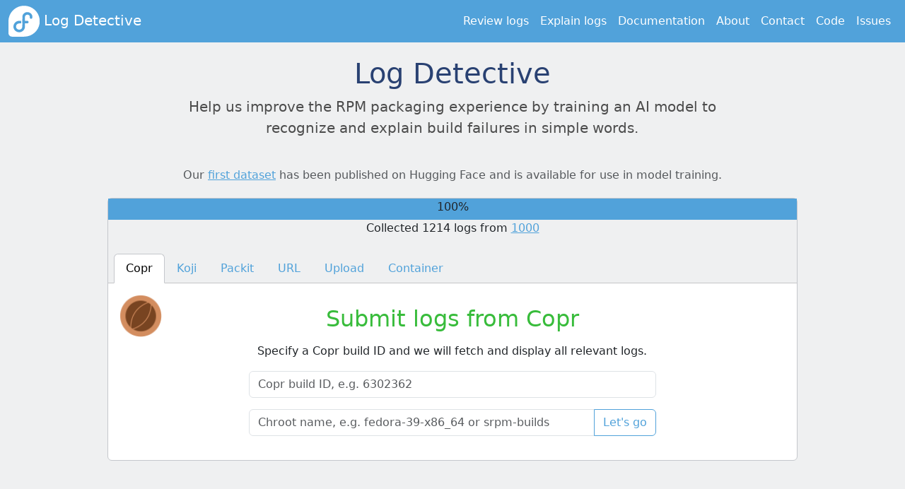

--- FILE ---
content_type: text/html; charset=utf-8
request_url: https://log-detective.com/
body_size: 6439
content:
<!doctype html>
<html lang="en">
  <head>
    <meta charset="utf-8" />
    <meta name="viewport" content="width=device-width, initial-scale=1" />
    <title>Log Detective</title>
    <link rel="icon" type="image/x-icon" href="/img/favicon.ico" />
    <link
      href="https://cdn.jsdelivr.net/npm/bootstrap@5.3.0/dist/css/bootstrap.min.css"
      rel="stylesheet"
      integrity="sha384-9ndCyUaIbzAi2FUVXJi0CjmCapSmO7SnpJef0486qhLnuZ2cdeRhO02iuK6FUUVM"
      crossorigin="anonymous"
    />
    <link
      rel="stylesheet"
      href="https://cdnjs.cloudflare.com/ajax/libs/font-awesome/6.4.2/css/all.min.css"
    />
    <link rel="stylesheet" href="/css/style.css" />
    
  </head>
  <body>
    <nav class="navbar navbar-expand-lg navbar-dark" id="menu">
      <div class="container">
        <a class="navbar-brand" href="/">
          <img src="/img/fedora.svg" id="logo" />
          Log Detective
        </a>
        <button
          class="navbar-toggler"
          type="button"
          data-bs-toggle="collapse"
          data-bs-target="#navbarSupportedContent"
          aria-controls="navbarSupportedContent"
          aria-expanded="false"
          aria-label="Toggle navigation"
        >
          <span class="navbar-toggler-icon"></span>
        </button>
        <div class="collapse navbar-collapse" id="navbarSupportedContent">
          <ul class="navbar-nav mb-2 mb-lg-0 ms-auto">
            <li class="nav-item">
              <a class="nav-link active" href="/review">
                Review logs
              </a>
            </li>
            <li class="nav-item">
              <a class="nav-link active" href="/explain">
                Explain logs
              </a>
            </li>
            <li class="nav-item">
              <a class="nav-link active" href="/documentation">
                Documentation
              </a>
            </li>
            <li class="nav-item">
              <a class="nav-link active" aria-current="page" href="/#about">
                About
              </a>
            </li>
            <li class="nav-item">
              <a
                class="nav-link active"
                aria-current="page"
                href="https://github.com/fedora-copr"
              >
                Contact
              </a>
            </li>
            <li class="nav-item">
              <a
                class="nav-link active"
                aria-current="page"
                href="https://github.com/fedora-copr/logdetective"
              >
                Code
              </a>
            </li>
            <li class="nav-item">
              <a
                class="nav-link active"
                aria-current="page"
                href="https://github.com/fedora-copr/logdetective/issues"
              >
                Issues
              </a>
            </li>
          </ul>
        </div>
      </div>
    </nav>

    

<div class="container" id="content">
  <section class="py-1 text-center container">
    <div class="row py-lg-3">
      <div class="col-md-10 mx-auto">
        <h1 class="fw-light">Log Detective</h1>
        <p class="lead text-body-secondary">
          Help us improve the RPM packaging experience by training an AI model
          to recognize and explain build failures in simple words.
        </p>
        <p></p>
      </div>
    </div>
  </section>

  <section id="dataset-banner" class="container text-center py-1">
    <p class="text-body-secondary">
      Our <a href="https://huggingface.co/datasets/fedora-copr/log_detective_qna">first dataset</a>
      has been published on Hugging Face and is available for use in model training.
    </p>
    <p></p>
  </section>

  <div id="app-homepage"></div>
  <noscript>You need to enable JavaScript to run this app.</noscript>

  <div id="about" class="container">
    <h2 class="text-center">About the project</h2>
    <div class="card">
      <div class="card-body">
        <h5 class="card-title">Debugging failed builds is hard</h5>
        Each build produces thousands of lines of output split among multiple
        log files. And the relevant error message can be anywhere. It's just
        like a needle in a haystack.
      </div>
    </div>

    <div class="card">
      <div class="card-body">
        <h5 class="card-title">Does it matter?</h5>
        Veteran packagers have an intuition where the error message will most
        likely be, but the process is tedious regardless. Newbies are often
        overwhelmed by the complexity and miss the error message completely.
      </div>
    </div>

    <div class="card">
      <div class="card-body">
        <h5 class="card-title">What is our goal?</h5>
        Train an AI model to understand RPM build logs and explain the failure
        in simple words, with recommendations how to fix it. You won't need to
        open the logs at all.
      </div>
    </div>

    <div class="card">
      <div class="card-body">
        <h5 class="card-title">How can I help?</h5>
        We cannot do this without your help. A large set of RPM build logs needs
        to be collected and anotated to serve as training data. Please help us
        to improve the RPM packaging ecosystem by contributing your failed build
        logs or reviewing the data we already have.
      </div>
    </div>

    <div class="card">
      <div class="card-body">
        <h5 class="card-title">Download collected data</h5>
        Are you interested in the data we received from users? You can download them
        <a href="/download">here</a>. Data is available under
        <a href="https://cdla.dev/permissive-2-0/">CDLA-Permissive-2.0</a> license.
      </div>
    </div>

    <div class="card">
      <div class="card-body">
        <h5 class="card-title">Demo</h5>
        <a target="_blank" rel="noopener noreferrer" href="/img/log_detective_demo.gif"><img src="/img/log_detective_demo.gif" alt="Demo video" style="max-width: 100%; display: inline-block;" /></a>
      </div>
    </div>

  </div>
</div>



    <script src="/static/js/offset.js" type="text/javascript"></script>
    <script src="/static/js/main.js" type="text/javascript"></script>
    <script
      src="https://cdn.jsdelivr.net/npm/bootstrap@5.3.0/dist/js/bootstrap.bundle.min.js"
      integrity="sha384-geWF76RCwLtnZ8qwWowPQNguL3RmwHVBC9FhGdlKrxdiJJigb/j/68SIy3Te4Bkz"
      crossorigin="anonymous"
    ></script>
  </body>
</html>

--- FILE ---
content_type: text/css; charset=utf-8
request_url: https://log-detective.com/css/style.css
body_size: 5200
content:
:root {
  /* The Main Palette
  --darkblue: #294172;
  --blue:     #3c6eb4;
  --newblue:  #51a2da;
  --green:    #79db32;
  --magenta:  #db3279;
  --orange:   #e59728;
  --purple:   #a07cbc;
  */

  /* Color-blind safe palette */
  --darkblue: #294172;
  --blue: #3c6eb4;
  --newblue: #51a2da;
  --green: #38bc3b;
  --lightgreen: #afea85;
  --magenta: #db3279;
  --orange: #eb7434;
  --purple: #603e79;
  --lightpurple: #cfbddd; /* This one is from the main palette */

  --white: #f8f9fa; /* This one isn't in any Fedora scheme */
  --gray-0: #eff0f1;
  --gray-1: #dfe0e3;
  --gray-2: #dedede;
  --gray-3: #c5c7cc;
  --gray-4: #8c8c8c;
  --gray-5: #9a9fa6;
  --gray-6: #79818b;
  --gray-7: #535961;
  --gray-8: #4c4c4c;
  --gray-9: #1d252e;

  --bs-primary-rgb: 81,162,218;
  /* --bs-warning-rgb: 235,116,52; */
  --bs-danger-rgb: 219,50,121;

}

body {
  background-color: var(--gray-0);
}

#menu {
  background-color: var(--newblue);
  padding-top: 0px;
  padding-bottom: 0px;
}

#menu > .container {
  max-width: 1700px;
}

#menu #logo {
  height: 50px;
  filter: invert(100%) sepia(96%) saturate(15%) hue-rotate(212deg)
    brightness(104%) contrast(104%);
}

.card-img-top {
  width: 60px;
  float: left;
}

#content {
  max-width: 1000px;
}

#content-wide {
  margin-top: 30px;
  max-width: 1700px;
}

h1 {
  color: var(--darkblue);
}

h2 {
  color: var(--green);
}

.lead {
  color: var(--gray-8) !important;
}

#app-homepage .card {
  border-color: var(--gray-3);
}

.card-header {
  background-color: var(--gray-0);
}

.nav-link {
  font-weight: 500;
  --bs-nav-link-color: var(--newblue);
  --bs-nav-link-hover-color: var(--newblue);
  --bs-nav-tabs-link-active-bg: var(--white);
  --bs-nav-tabs-link-active-border-color: var(--gray-3);
}

#app-homepage a.nav-link:hover {
  border-bottom-color: var(--gray-3) !important;
  border-left-color: var(--gray-0) !important;
  border-top-color: var(--gray-0) !important;
  border-right-color: var(--gray-0) !important;
}

#app-homepage a.active:hover {
  border-bottom-color: white !important;
  border-left-color: var(--gray-3) !important;
  border-top-color: var(--gray-3) !important;
  border-right-color: var(--gray-3) !important;
}

.btn-outline-primary {
  font-weight: 500;
  --bs-btn-color: var(--newblue);
  --bs-btn-border-color: var(--newblue);
  --bs-btn-hover-bg: var(--newblue);
  --bs-btn-hover-border-color: var(--newblue);
  --bs-btn-active-bg: var(--newblue);
  --bs-btn-active-border-color: var(--newblue);
}

.btn-secondary {
  font-weight: 500;
  --bs-btn-bg: var(--gray-4);
  --bs-btn-border-color: var(--gray-4);
  --bs-btn-hover-bg: var(--gray-4);
  --bs-btn-hover-border-color: var(--gray-4);
  --bs-btn-active-bg: var(--gray-4);
  --bs-btn-active-border-color: var(--gray-4);
}

.btn-outline-danger {
  font-weight: 500;
  --bs-btn-color: var(--magenta);
  --bs-btn-border-color: var(--magenta);
  --bs-btn-hover-bg: var(--magenta);
  --bs-btn-hover-border-color: var(--magenta);
  --bs-btn-active-bg: var(--magenta);
  --bs-btn-active-border-color: var(--magenta);
}

#app-homepage .card-title {
  margin-top: 15px;
  margin-bottom: 15px;
  color: var(--green);
}

#app-homepage .card-body {
  min-height: 250px;
}

#app-homepage input.validation-error {
  border-color: var(--magenta);
}

#app-homepage .input-group {
  max-width: 600px;
}

a,
a:hover {
  font-weight: 500;
  color: var(--newblue);
}

#log {
  background-color: var(--white);
  border: 1px solid var(--gray-2);
  padding: 20px;
  height: 84vh;
}

.btn-primary {
  border-color: var(--newblue);
  background-color: var(--newblue);
  --bs-btn-hover-bg: var(--newblue);
  --bs-btn-hover-border-color: var(--newblue);
  --bs-btn-active-bg: var(--newblue);
  --bs-btn-active-border-color: var(--newblue);
  --bs-btn-disabled-bg: var(--gray-6);
  --bs-btn-disabled-border-color: var(--gray-4);
}


#about {
  margin-top: 80px;
  margin-bottom: 100px;
}

#about .card {
  background-color: var(--gray-0);
  border: none;
  color: var(--gray-8);
}

#about h5 {
  color: var(--darkblue);
}

#error {
  --color: var(--magenta);
}

#loading {
  --color: var(--newblue);
}

#succeeded {
  --color: var(--green);
}

#error,
#loading,
#succeeded {
  margin-top: 100px;
  background-color: white;
  max-width: 720px;
  border: 1px solid var(--color);
  min-height: 340px;
}

#error i {
  color: var(--color);
  margin-top: 20px;
  font-size: 80px;
}

#loading .spinner-border {
  color: var(--color);
  --bs-spinner-width: 80px;
  --bs-spinner-height: 80px;
}

#progressbar {
  width: 100%;
  background-color: var(--gray-0);
}

#progress {
  height: 30px;
  background-color: var(--newblue);
  text-align: center;
  line-height: 30px;
  font-weight: 500;
  color: var(--darkblue);
  overflow-wrap: normal;
}

#progressbar-number {
  position: absolute;
  margin-left: auto;
  margin-right: auto;
  margin-top: 0px;
  left: 0;
  right: 0;
  text-align: center;
}

button.btn-vote:hover {
  /* Remove hover for vote buttons to easily distinguish clicked and */
  /* unclicked buttons  */
  background-color: var(--bs-btn-bg) !important;
  color: var(--bs-btn-color) !important;
}

#dataset-banner {
  margin-left: auto;
  margin-right: auto;
  text-align: center;
}


--- FILE ---
content_type: text/javascript; charset=utf-8
request_url: https://log-detective.com/static/js/offset.js
body_size: 2481
content:
// Calculating offset of a selected text within an element is a hard problem.
//
// There are many relevant inconsistencies between browsers:
// - In Firefox, `anchorNode` is the parent node, in Chrome it's the text node
//   itself.
// - In Firefox, `previousSibling` can also return the parent node. Also,
//   in Firefox it skips over text nodes and returns only element nodes.
//   In Chrome it returns both.
// - For performance reasons, browsers split long text nodes into multiple
//   smaller text nodes. In Firefox the length threshold seem to be 65536
//   characters. I didn't see it happen in Chrome yet.
// - There are probably many others.
//
// The following code is a result of a long vibe coding session with ChatGPT,
// and it is the first solution that seems to work correctly in both Firefox
// and Chrome. I could rewrite it ClojureScript to fit our codebase better,
// but I don't want to risk introducing accidental bugs.

function getAbsoluteOffsetInContainer(containerId) {
  const selection = window.getSelection();
  if (!selection.rangeCount) return 0;

  const range = selection.getRangeAt(0);
  const container = document.getElementById(containerId);
  const startNode = range.startContainer;
  const startOffset = range.startOffset;

  let offset = 0;
  let found = false;

  function traverse(node) {
    if (!node || found) return; // Extra safety: node could be null!

    if (node === startNode) {
      if (node.nodeType === Node.TEXT_NODE) {
        offset += startOffset;
      } else if (node.nodeType === Node.ELEMENT_NODE) {
        // If selection is inside an element, we must count up to child at startOffset
        let childCount = node.childNodes.length;
        for (let i = 0; i < startOffset && i < childCount; i++) {
          offset += getTextLength(node.childNodes[i]);
        }
      }
      found = true;
      return;
    }

    if (node.nodeType === Node.TEXT_NODE) {
      offset += node.textContent.length;
    }

    for (let i = 0; i < node.childNodes.length; i++) {
      traverse(node.childNodes[i]);
      if (found) break;
    }
  }

  traverse(container);
  return offset;
}


// Helper to sum text inside an element
function getTextLength(node) {
  let length = 0;
  node.childNodes.forEach(child => {
    if (child.nodeType === Node.TEXT_NODE) {
      length += child.textContent.length;
    } else if (child.nodeType === Node.ELEMENT_NODE) {
      length += getTextLength(child);
    }
  });
  return length;
}


--- FILE ---
content_type: text/javascript; charset=utf-8
request_url: https://log-detective.com/static/js/main.js
body_size: 704942
content:
var shadow$provide = {};
(function(){
shadow$provide[0]=function(D,H,Z,B){var V=Object.getOwnPropertySymbols,r=Object.prototype.hasOwnProperty,va=Object.prototype.propertyIsEnumerable;Z.exports=function(){try{if(!Object.assign)return!1;var ba=new String("abc");ba[5]="de";if("5"===Object.getOwnPropertyNames(ba)[0])return!1;var Da={};for(ba=0;10>ba;ba++)Da["_"+String.fromCharCode(ba)]=ba;if("0123456789"!==Object.getOwnPropertyNames(Da).map(function(qa){return Da[qa]}).join(""))return!1;var K={};"abcdefghijklmnopqrst".split("").forEach(function(qa){K[qa]=
qa});return"abcdefghijklmnopqrst"!==Object.keys(Object.assign({},K)).join("")?!1:!0}catch(qa){return!1}}()?Object.assign:function(ba,Da){if(null===ba||void 0===ba)throw new TypeError("Object.assign cannot be called with null or undefined");var K=Object(ba);for(var qa,fa=1;fa<arguments.length;fa++){var T=Object(arguments[fa]);for(var za in T)r.call(T,za)&&(K[za]=T[za]);if(V){qa=V(T);for(var ua=0;ua<qa.length;ua++)va.call(T,qa[ua])&&(K[qa[ua]]=T[qa[ua]])}}return K}};
shadow$provide[1]=function(D,H,Z,B){function V(m,w,O,W,S,wa,Na,ka){if(!m){m=void 0;if(void 0===w)m=Error("Minified exception occurred; use the non-minified dev environment for the full error message and additional helpful warnings.");else{var Oa=[O,W,S,wa,Na,ka],ca=0;m=Error(w.replace(/%s/g,function(){return Oa[ca++]}));m.name="Invariant Violation"}m.framesToPop=1;throw m;}}function r(m){for(var w=arguments.length-1,O="https://reactjs.org/docs/error-decoder.html?invariant\x3d"+m,W=0;W<w;W++)O+="\x26args[]\x3d"+
encodeURIComponent(arguments[W+1]);V(!1,"Minified React error #"+m+"; visit %s for the full message or use the non-minified dev environment for full errors and additional helpful warnings. ",O)}function va(m,w,O){this.props=m;this.context=w;this.refs=hb;this.updater=O||mb}function ba(){}function Da(m,w,O){this.props=m;this.context=w;this.refs=hb;this.updater=O||mb}function K(m,w,O){var W=void 0,S={},wa=null,Na=null;if(null!=w)for(W in void 0!==w.ref&&(Na=w.ref),void 0!==w.key&&(wa=""+w.key),w)sb.call(w,
W)&&!F.hasOwnProperty(W)&&(S[W]=w[W]);var ka=arguments.length-2;if(1===ka)S.children=O;else if(1<ka){for(var Oa=Array(ka),ca=0;ca<ka;ca++)Oa[ca]=arguments[ca+2];S.children=Oa}if(m&&m.defaultProps)for(W in ka=m.defaultProps,ka)void 0===S[W]&&(S[W]=ka[W]);return{$$typeof:P,type:m,key:wa,ref:Na,props:S,_owner:ib.current}}function qa(m,w){return{$$typeof:P,type:m.type,key:w,ref:m.ref,props:m.props,_owner:m._owner}}function fa(m){return"object"===typeof m&&null!==m&&m.$$typeof===P}function T(m){var w=
{"\x3d":"\x3d0",":":"\x3d2"};return"$"+(""+m).replace(/[=:]/g,function(O){return w[O]})}function za(m,w,O,W){if(I.length){var S=I.pop();S.result=m;S.keyPrefix=w;S.func=O;S.context=W;S.count=0;return S}return{result:m,keyPrefix:w,func:O,context:W,count:0}}function ua(m){m.result=null;m.keyPrefix=null;m.func=null;m.context=null;m.count=0;10>I.length&&I.push(m)}function Q(m,w,O,W){var S=typeof m;if("undefined"===S||"boolean"===S)m=null;var wa=!1;if(null===m)wa=!0;else switch(S){case "string":case "number":wa=
!0;break;case "object":switch(m.$$typeof){case P:case Ba:wa=!0}}if(wa)return O(W,m,""===w?"."+Y(m,0):w),1;wa=0;w=""===w?".":w+":";if(Array.isArray(m))for(var Na=0;Na<m.length;Na++){S=m[Na];var ka=w+Y(S,Na);wa+=Q(S,ka,O,W)}else if(null===m||"object"!==typeof m?ka=null:(ka=nb&&m[nb]||m["@@iterator"],ka="function"===typeof ka?ka:null),"function"===typeof ka)for(m=ka.call(m),Na=0;!(S=m.next()).done;)S=S.value,ka=w+Y(S,Na++),wa+=Q(S,ka,O,W);else"object"===S&&(O=""+m,r("31","[object Object]"===O?"object with keys {"+
Object.keys(m).join(", ")+"}":O,""));return wa}function N(m,w,O){return null==m?0:Q(m,"",w,O)}function Y(m,w){return"object"===typeof m&&null!==m&&null!=m.key?T(m.key):w.toString(36)}function ma(m,w){m.func.call(m.context,w,m.count++)}function ra(m,w,O){var W=m.result,S=m.keyPrefix;m=m.func.call(m.context,w,m.count++);Array.isArray(m)?xa(m,W,O,function(wa){return wa}):null!=m&&(fa(m)&&(m=qa(m,S+(!m.key||w&&w.key===m.key?"":(""+m.key).replace(J,"$\x26/")+"/")+O)),W.push(m))}function xa(m,w,O,W,S){var wa=
"";null!=O&&(wa=(""+O).replace(J,"$\x26/")+"/");w=za(w,wa,W,S);N(m,ra,w);ua(w)}function na(){var m=$a.current;null===m?r("321"):void 0;return m}var E=H(0),x="function"===typeof Symbol&&Symbol.for,P=x?Symbol.for("react.element"):60103,Ba=x?Symbol.for("react.portal"):60106;D=x?Symbol.for("react.fragment"):60107;H=x?Symbol.for("react.strict_mode"):60108;B=x?Symbol.for("react.profiler"):60114;var da=x?Symbol.for("react.provider"):60109,oa=x?Symbol.for("react.context"):60110,ta=x?Symbol.for("react.concurrent_mode"):
60111,Ea=x?Symbol.for("react.forward_ref"):60112,Ha=x?Symbol.for("react.suspense"):60113,Ka=x?Symbol.for("react.memo"):60115,Fa=x?Symbol.for("react.lazy"):60116,nb="function"===typeof Symbol&&Symbol.iterator,mb={isMounted:function(){return!1},enqueueForceUpdate:function(){},enqueueReplaceState:function(){},enqueueSetState:function(){}},hb={};va.prototype.isReactComponent={};va.prototype.setState=function(m,w){"object"!==typeof m&&"function"!==typeof m&&null!=m?r("85"):void 0;this.updater.enqueueSetState(this,
m,w,"setState")};va.prototype.forceUpdate=function(m){this.updater.enqueueForceUpdate(this,m,"forceUpdate")};ba.prototype=va.prototype;x=Da.prototype=new ba;x.constructor=Da;E(x,va.prototype);x.isPureReactComponent=!0;var $a={current:null},ib={current:null},sb=Object.prototype.hasOwnProperty,F={key:!0,ref:!0,__self:!0,__source:!0},J=/\/+/g,I=[];D={Children:{map:function(m,w,O){if(null==m)return m;var W=[];xa(m,W,null,w,O);return W},forEach:function(m,w,O){if(null==m)return m;w=za(null,null,w,O);N(m,
ma,w);ua(w)},count:function(m){return N(m,function(){return null},null)},toArray:function(m){var w=[];xa(m,w,null,function(O){return O});return w},only:function(m){fa(m)?void 0:r("143");return m}},createRef:function(){return{current:null}},Component:va,PureComponent:Da,createContext:function(m,w){void 0===w&&(w=null);m={$$typeof:oa,_calculateChangedBits:w,_currentValue:m,_currentValue2:m,_threadCount:0,Provider:null,Consumer:null};m.Provider={$$typeof:da,_context:m};return m.Consumer=m},forwardRef:function(m){return{$$typeof:Ea,
render:m}},lazy:function(m){return{$$typeof:Fa,_ctor:m,_status:-1,_result:null}},memo:function(m,w){return{$$typeof:Ka,type:m,compare:void 0===w?null:w}},useCallback:function(m,w){return na().useCallback(m,w)},useContext:function(m,w){return na().useContext(m,w)},useEffect:function(m,w){return na().useEffect(m,w)},useImperativeHandle:function(m,w,O){return na().useImperativeHandle(m,w,O)},useDebugValue:function(){},useLayoutEffect:function(m,w){return na().useLayoutEffect(m,w)},useMemo:function(m,
w){return na().useMemo(m,w)},useReducer:function(m,w,O){return na().useReducer(m,w,O)},useRef:function(m){return na().useRef(m)},useState:function(m){return na().useState(m)},Fragment:D,StrictMode:H,Suspense:Ha,createElement:K,cloneElement:function(m,w,O){null===m||void 0===m?r("267",m):void 0;var W=void 0,S=E({},m.props),wa=m.key,Na=m.ref,ka=m._owner;if(null!=w){void 0!==w.ref&&(Na=w.ref,ka=ib.current);void 0!==w.key&&(wa=""+w.key);var Oa=void 0;m.type&&m.type.defaultProps&&(Oa=m.type.defaultProps);
for(W in w)sb.call(w,W)&&!F.hasOwnProperty(W)&&(S[W]=void 0===w[W]&&void 0!==Oa?Oa[W]:w[W])}W=arguments.length-2;if(1===W)S.children=O;else if(1<W){Oa=Array(W);for(var ca=0;ca<W;ca++)Oa[ca]=arguments[ca+2];S.children=Oa}return{$$typeof:P,type:m.type,key:wa,ref:Na,props:S,_owner:ka}},createFactory:function(m){var w=K.bind(null,m);w.type=m;return w},isValidElement:fa,version:"16.8.6",unstable_ConcurrentMode:ta,unstable_Profiler:B,__SECRET_INTERNALS_DO_NOT_USE_OR_YOU_WILL_BE_FIRED:{ReactCurrentDispatcher:$a,
ReactCurrentOwner:ib,assign:E}};D=(H={default:D},D)||H;Z.exports=D.default||D};
shadow$provide[6]=function(D,H,Z,B){Z.exports=H(1)};
shadow$provide[7]=function(D,H,Z,B){function V(ba,Da,K,qa,fa,T,za,ua){if(!ba){if(void 0===Da)ba=Error("Minified exception occurred; use the non-minified dev environment for the full error message and additional helpful warnings.");else{var Q=[K,qa,fa,T,za,ua],N=0;ba=Error(Da.replace(/%s/g,function(){return Q[N++]}));ba.name="Invariant Violation"}ba.framesToPop=1;throw ba;}}var r=H(0),va={};Z.exports=function(ba,Da,K){function qa(E,x){if(x){V("function"!==typeof x,"ReactClass: You're attempting to use a component class or function as a mixin. Instead, just use a regular object.");
V(!Da(x),"ReactClass: You're attempting to use a component as a mixin. Instead, just use a regular object.");var P=E.prototype,Ba=P.__reactAutoBindPairs;x.hasOwnProperty("mixins")&&Y.mixins(E,x.mixins);for(var da in x)if(x.hasOwnProperty(da)&&"mixins"!==da){var oa=x[da],ta=P.hasOwnProperty(da),Ea=ta,Ha=da,Ka=Q.hasOwnProperty(Ha)?Q[Ha]:null;xa.hasOwnProperty(Ha)&&V("OVERRIDE_BASE"===Ka,"ReactClassInterface: You are attempting to override `%s` from your class specification. Ensure that your method names do not overlap with React methods.",
Ha);Ea&&V("DEFINE_MANY"===Ka||"DEFINE_MANY_MERGED"===Ka,"ReactClassInterface: You are attempting to define `%s` on your component more than once. This conflict may be due to a mixin.",Ha);if(Y.hasOwnProperty(da))Y[da](E,oa);else Ea=Q.hasOwnProperty(da),"function"!==typeof oa||Ea||ta||!1===x.autobind?ta?(ta=Q[da],V(Ea&&("DEFINE_MANY_MERGED"===ta||"DEFINE_MANY"===ta),"ReactClass: Unexpected spec policy %s for key %s when mixing in component specs.",ta,da),"DEFINE_MANY_MERGED"===ta?P[da]=T(P[da],oa):
"DEFINE_MANY"===ta&&(P[da]=za(P[da],oa))):P[da]=oa:(Ba.push(da,oa),P[da]=oa)}}}function fa(E,x){V(E&&x&&"object"===typeof E&&"object"===typeof x,"mergeIntoWithNoDuplicateKeys(): Cannot merge non-objects.");for(var P in x)x.hasOwnProperty(P)&&(V(void 0===E[P],"mergeIntoWithNoDuplicateKeys(): Tried to merge two objects with the same key: `%s`. This conflict may be due to a mixin; in particular, this may be caused by two getInitialState() or getDefaultProps() methods returning objects with clashing keys.",
P),E[P]=x[P]);return E}function T(E,x){return function(){var P=E.apply(this,arguments),Ba=x.apply(this,arguments);if(null==P)return Ba;if(null==Ba)return P;var da={};fa(da,P);fa(da,Ba);return da}}function za(E,x){return function(){E.apply(this,arguments);x.apply(this,arguments)}}var ua=[],Q={mixins:"DEFINE_MANY",statics:"DEFINE_MANY",propTypes:"DEFINE_MANY",contextTypes:"DEFINE_MANY",childContextTypes:"DEFINE_MANY",getDefaultProps:"DEFINE_MANY_MERGED",getInitialState:"DEFINE_MANY_MERGED",getChildContext:"DEFINE_MANY_MERGED",
render:"DEFINE_ONCE",componentWillMount:"DEFINE_MANY",componentDidMount:"DEFINE_MANY",componentWillReceiveProps:"DEFINE_MANY",shouldComponentUpdate:"DEFINE_ONCE",componentWillUpdate:"DEFINE_MANY",componentDidUpdate:"DEFINE_MANY",componentWillUnmount:"DEFINE_MANY",UNSAFE_componentWillMount:"DEFINE_MANY",UNSAFE_componentWillReceiveProps:"DEFINE_MANY",UNSAFE_componentWillUpdate:"DEFINE_MANY",updateComponent:"OVERRIDE_BASE"},N={getDerivedStateFromProps:"DEFINE_MANY_MERGED"},Y={displayName:function(E,
x){E.displayName=x},mixins:function(E,x){if(x)for(var P=0;P<x.length;P++)qa(E,x[P])},childContextTypes:function(E,x){E.childContextTypes=r({},E.childContextTypes,x)},contextTypes:function(E,x){E.contextTypes=r({},E.contextTypes,x)},getDefaultProps:function(E,x){E.getDefaultProps=E.getDefaultProps?T(E.getDefaultProps,x):x},propTypes:function(E,x){E.propTypes=r({},E.propTypes,x)},statics:function(E,x){a:if(x)for(var P in x){var Ba=x[P];if(x.hasOwnProperty(P)){V(!(P in Y),'ReactClass: You are attempting to define a reserved property, `%s`, that shouldn\'t be on the "statics" key. Define it as an instance property instead; it will still be accessible on the constructor.',
P);if(P in E){x=N.hasOwnProperty(P)?N[P]:null;V("DEFINE_MANY_MERGED"===x,"ReactClass: You are attempting to define `%s` on your component more than once. This conflict may be due to a mixin.",P);E[P]=T(E[P],Ba);break a}E[P]=Ba}}},autobind:function(){}},ma={componentDidMount:function(){this.__isMounted=!0}},ra={componentWillUnmount:function(){this.__isMounted=!1}},xa={replaceState:function(E,x){this.updater.enqueueReplaceState(this,E,x)},isMounted:function(){return!!this.__isMounted}},na=function(){};
r(na.prototype,ba.prototype,xa);return function(E){var x=function(Ba,da,oa){if(this.__reactAutoBindPairs.length)for(var ta=this.__reactAutoBindPairs,Ea=0;Ea<ta.length;Ea+=2){var Ha=ta[Ea];var Ka=ta[Ea+1].bind(this);this[Ha]=Ka}this.props=Ba;this.context=da;this.refs=va;this.updater=oa||K;this.state=null;Ba=this.getInitialState?this.getInitialState():null;V("object"===typeof Ba&&!Array.isArray(Ba),"%s.getInitialState(): must return an object or null",x.displayName||"ReactCompositeComponent");this.state=
Ba};x.prototype=new na;x.prototype.constructor=x;x.prototype.__reactAutoBindPairs=[];ua.forEach(qa.bind(null,x));qa(x,ma);qa(x,E);qa(x,ra);x.getDefaultProps&&(x.defaultProps=x.getDefaultProps());V(x.prototype.render,"createClass(...): Class specification must implement a `render` method.");for(var P in Q)x.prototype[P]||(x.prototype[P]=null);return x}}};
shadow$provide[8]=function(D,H,Z,B){D=H(6);H=H(7);if("undefined"===typeof D)throw Error("create-react-class could not find the React object. If you are using script tags, make sure that React is being loaded before create-react-class.");B=(new D.Component).updater;Z.exports=H(D.Component,D.isValidElement,B)};
shadow$provide[9]=function(D,H,Z,B){function V(){if(!ua){var F=K.expirationTime;Q?Ba():Q=!0;P(ba,F)}}function r(){var F=K,J=K.next;if(K===J)K=null;else{var I=K.previous;K=I.next=J;J.previous=I}F.next=F.previous=null;I=F.callback;J=F.expirationTime;F=F.priorityLevel;var m=fa,w=za;fa=F;za=J;try{var O=I()}finally{fa=m,za=w}if("function"===typeof O)if(O={callback:O,priorityLevel:F,expirationTime:J,next:null,previous:null},null===K)K=O.next=O.previous=O;else{I=null;F=K;do{if(F.expirationTime>=J){I=F;break}F=
F.next}while(F!==K);null===I?I=K:I===K&&(K=O,V());J=I.previous;J.next=I.previous=O;O.next=I;O.previous=J}}function va(){if(-1===T&&null!==K&&1===K.priorityLevel){ua=!0;try{do r();while(null!==K&&1===K.priorityLevel)}finally{ua=!1,null!==K?V():Q=!1}}}function ba(F){ua=!0;var J=qa;qa=F;try{if(F)for(;null!==K;){var I=B.unstable_now();if(K.expirationTime<=I){do r();while(null!==K&&K.expirationTime<=I)}else break}else if(null!==K){do r();while(null!==K&&!da())}}finally{ua=!1,qa=J,null!==K?V():Q=!1,va()}}
function Da(F){na=ra(function(J){ma(E);F(J)});E=Y(function(){xa(na);F(B.unstable_now())},100)}Object.defineProperty(B,"__esModule",{value:!0});var K=null,qa=!1,fa=3,T=-1,za=-1,ua=!1,Q=!1,N=Date,Y="function"===typeof setTimeout?setTimeout:void 0,ma="function"===typeof clearTimeout?clearTimeout:void 0,ra="function"===typeof requestAnimationFrame?requestAnimationFrame:void 0,xa="function"===typeof cancelAnimationFrame?cancelAnimationFrame:void 0,na,E;if("object"===typeof performance&&"function"===typeof performance.now){var x=
performance;B.unstable_now=function(){return x.now()}}else B.unstable_now=function(){return N.now()};H=null;"undefined"!==typeof window?H=window:"undefined"!==typeof D&&(H=D);if(H&&H._schedMock){D=H._schedMock;var P=D[0];var Ba=D[1];var da=D[2];B.unstable_now=D[3]}else if("undefined"===typeof window||"function"!==typeof MessageChannel){var oa=null,ta=function(F){if(null!==oa)try{oa(F)}finally{oa=null}};P=function(F){null!==oa?setTimeout(P,0,F):(oa=F,setTimeout(ta,0,!1))};Ba=function(){oa=null};da=
function(){return!1}}else{"undefined"!==typeof console&&("function"!==typeof ra&&console.error("This browser doesn't support requestAnimationFrame. Make sure that you load a polyfill in older browsers. https://fb.me/react-polyfills"),"function"!==typeof xa&&console.error("This browser doesn't support cancelAnimationFrame. Make sure that you load a polyfill in older browsers. https://fb.me/react-polyfills"));var Ea=null,Ha=!1,Ka=-1,Fa=!1,nb=!1,mb=0,hb=33,$a=33;da=function(){return mb<=B.unstable_now()};
D=new MessageChannel;var ib=D.port2;D.port1.onmessage=function(){Ha=!1;var F=Ea,J=Ka;Ea=null;Ka=-1;var I=B.unstable_now(),m=!1;if(0>=mb-I)if(-1!==J&&J<=I)m=!0;else{Fa||(Fa=!0,Da(sb));Ea=F;Ka=J;return}if(null!==F){nb=!0;try{F(m)}finally{nb=!1}}};var sb=function(F){if(null!==Ea){Da(sb);var J=F-mb+$a;J<$a&&hb<$a?(8>J&&(J=8),$a=J<hb?hb:J):hb=J;mb=F+$a;Ha||(Ha=!0,ib.postMessage(void 0))}else Fa=!1};P=function(F,J){Ea=F;Ka=J;nb||0>J?ib.postMessage(void 0):Fa||(Fa=!0,Da(sb))};Ba=function(){Ea=null;Ha=!1;
Ka=-1}}B.unstable_ImmediatePriority=1;B.unstable_UserBlockingPriority=2;B.unstable_NormalPriority=3;B.unstable_IdlePriority=5;B.unstable_LowPriority=4;B.unstable_runWithPriority=function(F,J){switch(F){case 1:case 2:case 3:case 4:case 5:break;default:F=3}var I=fa,m=T;fa=F;T=B.unstable_now();try{return J()}finally{fa=I,T=m,va()}};B.unstable_next=function(F){switch(fa){case 1:case 2:case 3:var J=3;break;default:J=fa}var I=fa,m=T;fa=J;T=B.unstable_now();try{return F()}finally{fa=I,T=m,va()}};B.unstable_scheduleCallback=
function(F,J){var I=-1!==T?T:B.unstable_now();if("object"===typeof J&&null!==J&&"number"===typeof J.timeout)J=I+J.timeout;else switch(fa){case 1:J=I+-1;break;case 2:J=I+250;break;case 5:J=I+1073741823;break;case 4:J=I+1E4;break;default:J=I+5E3}F={callback:F,priorityLevel:fa,expirationTime:J,next:null,previous:null};if(null===K)K=F.next=F.previous=F,V();else{I=null;var m=K;do{if(m.expirationTime>J){I=m;break}m=m.next}while(m!==K);null===I?I=K:I===K&&(K=F,V());J=I.previous;J.next=I.previous=F;F.next=
I;F.previous=J}return F};B.unstable_cancelCallback=function(F){var J=F.next;if(null!==J){if(J===F)K=null;else{F===K&&(K=J);var I=F.previous;I.next=J;J.previous=I}F.next=F.previous=null}};B.unstable_wrapCallback=function(F){var J=fa;return function(){var I=fa,m=T;fa=J;T=B.unstable_now();try{return F.apply(this,arguments)}finally{fa=I,T=m,va()}}};B.unstable_getCurrentPriorityLevel=function(){return fa};B.unstable_shouldYield=function(){return!qa&&(null!==K&&K.expirationTime<za||da())};B.unstable_continueExecution=
function(){null!==K&&V()};B.unstable_pauseExecution=function(){};B.unstable_getFirstCallbackNode=function(){return K}};
shadow$provide[11]=function(D,H,Z,B){Z.exports=H(9)};
shadow$provide[12]=function(D,H,Z,B){function V(a,b,c,d,e,g,f,h){if(!a){a=void 0;if(void 0===b)a=Error("Minified exception occurred; use the non-minified dev environment for the full error message and additional helpful warnings.");else{var q=[c,d,e,g,f,h],p=0;a=Error(b.replace(/%s/g,function(){return q[p++]}));a.name="Invariant Violation"}a.framesToPop=1;throw a;}}function r(a){for(var b=arguments.length-1,c="https://reactjs.org/docs/error-decoder.html?invariant\x3d"+a,d=0;d<b;d++)c+="\x26args[]\x3d"+
encodeURIComponent(arguments[d+1]);V(!1,"Minified React error #"+a+"; visit %s for the full message or use the non-minified dev environment for full errors and additional helpful warnings. ",c)}function va(a,b,c,d,e,g,f,h,q){var p=Array.prototype.slice.call(arguments,3);try{b.apply(c,p)}catch(u){this.onError(u)}}function ba(a,b,c,d,e,g,f,h,q){Sc=!1;Bd=null;va.apply(Vh,arguments)}function Da(a,b,c,d,e,g,f,h,q){ba.apply(this,arguments);if(Sc){if(Sc){var p=Bd;Sc=!1;Bd=null}else r("198"),p=void 0;Cd||
(Cd=!0,ue=p)}}function K(){if(Dd)for(var a in pc){var b=pc[a],c=Dd.indexOf(a);-1<c?void 0:r("96",a);if(!Ed[c]){b.extractEvents?void 0:r("97",a);Ed[c]=b;c=b.eventTypes;for(var d in c){var e=void 0,g=c[d],f=b,h=d;ve.hasOwnProperty(h)?r("99",h):void 0;ve[h]=g;var q=g.phasedRegistrationNames;if(q){for(e in q)q.hasOwnProperty(e)&&qa(q[e],f,h);e=!0}else g.registrationName?(qa(g.registrationName,f,h),e=!0):e=!1;e?void 0:r("98",d,a)}}}}function qa(a,b,c){qc[a]?r("100",a):void 0;qc[a]=b;we[a]=b.eventTypes[c].dependencies}
function fa(a,b,c){var d=a.type||"unknown-event";a.currentTarget=Pf(c);Da(d,b,void 0,a);a.currentTarget=null}function T(a,b){null==b?r("30"):void 0;if(null==a)return b;if(Array.isArray(a)){if(Array.isArray(b))return a.push.apply(a,b),a;a.push(b);return a}return Array.isArray(b)?[a].concat(b):[a,b]}function za(a,b,c){Array.isArray(a)?a.forEach(b,c):a&&b.call(c,a)}function ua(a){if(a){var b=a._dispatchListeners,c=a._dispatchInstances;if(Array.isArray(b))for(var d=0;d<b.length&&!a.isPropagationStopped();d++)fa(a,
b[d],c[d]);else b&&fa(a,b,c);a._dispatchListeners=null;a._dispatchInstances=null;a.isPersistent()||a.constructor.release(a)}}function Q(a,b){var c=a.stateNode;if(!c)return null;var d=xe(c);if(!d)return null;c=d[b];a:switch(b){case "onClick":case "onClickCapture":case "onDoubleClick":case "onDoubleClickCapture":case "onMouseDown":case "onMouseDownCapture":case "onMouseMove":case "onMouseMoveCapture":case "onMouseUp":case "onMouseUpCapture":(d=!d.disabled)||(a=a.type,d=!("button"===a||"input"===a||
"select"===a||"textarea"===a));a=!d;break a;default:a=!1}if(a)return null;c&&"function"!==typeof c?r("231",b,typeof c):void 0;return c}function N(a){null!==a&&(Tc=T(Tc,a));a=Tc;Tc=null;if(a&&(za(a,ua),Tc?r("95"):void 0,Cd))throw a=ue,Cd=!1,ue=null,a;}function Y(a){if(a[Ib])return a[Ib];for(;!a[Ib];)if(a.parentNode)a=a.parentNode;else return null;a=a[Ib];return 5===a.tag||6===a.tag?a:null}function ma(a){a=a[Ib];return!a||5!==a.tag&&6!==a.tag?null:a}function ra(a){if(5===a.tag||6===a.tag)return a.stateNode;
r("33")}function xa(a){return a[Fd]||null}function na(a){do a=a.return;while(a&&5!==a.tag);return a?a:null}function E(a,b,c){if(b=Q(a,c.dispatchConfig.phasedRegistrationNames[b]))c._dispatchListeners=T(c._dispatchListeners,b),c._dispatchInstances=T(c._dispatchInstances,a)}function x(a){if(a&&a.dispatchConfig.phasedRegistrationNames){for(var b=a._targetInst,c=[];b;)c.push(b),b=na(b);for(b=c.length;0<b--;)E(c[b],"captured",a);for(b=0;b<c.length;b++)E(c[b],"bubbled",a)}}function P(a,b,c){a&&c&&c.dispatchConfig.registrationName&&
(b=Q(a,c.dispatchConfig.registrationName))&&(c._dispatchListeners=T(c._dispatchListeners,b),c._dispatchInstances=T(c._dispatchInstances,a))}function Ba(a){a&&a.dispatchConfig.registrationName&&P(a._targetInst,null,a)}function da(a){za(a,x)}function oa(a,b){var c={};c[a.toLowerCase()]=b.toLowerCase();c["Webkit"+a]="webkit"+b;c["Moz"+a]="moz"+b;return c}function ta(a){if(ye[a])return ye[a];if(!rc[a])return a;var b=rc[a],c;for(c in b)if(b.hasOwnProperty(c)&&c in Qf)return ye[a]=b[c];return a}function Ea(){if(Gd)return Gd;
var a,b=ze,c=b.length,d,e="value"in Tb?Tb.value:Tb.textContent,g=e.length;for(a=0;a<c&&b[a]===e[a];a++);var f=c-a;for(d=1;d<=f&&b[c-d]===e[g-d];d++);return Gd=e.slice(a,1<d?1-d:void 0)}function Ha(){return!0}function Ka(){return!1}function Fa(a,b,c,d){this.dispatchConfig=a;this._targetInst=b;this.nativeEvent=c;a=this.constructor.Interface;for(var e in a)a.hasOwnProperty(e)&&((b=a[e])?this[e]=b(c):"target"===e?this.target=d:this[e]=c[e]);this.isDefaultPrevented=(null!=c.defaultPrevented?c.defaultPrevented:
!1===c.returnValue)?Ha:Ka;this.isPropagationStopped=Ka;return this}function nb(a,b,c,d){if(this.eventPool.length){var e=this.eventPool.pop();this.call(e,a,b,c,d);return e}return new this(a,b,c,d)}function mb(a){a instanceof this?void 0:r("279");a.destructor();10>this.eventPool.length&&this.eventPool.push(a)}function hb(a){a.eventPool=[];a.getPooled=nb;a.release=mb}function $a(a,b){switch(a){case "keyup":return-1!==Wh.indexOf(b.keyCode);case "keydown":return 229!==b.keyCode;case "keypress":case "mousedown":case "blur":return!0;
default:return!1}}function ib(a){a=a.detail;return"object"===typeof a&&"data"in a?a.data:null}function sb(a,b){switch(a){case "compositionend":return ib(b);case "keypress":if(32!==b.which)return null;Rf=!0;return Sf;case "textInput":return a=b.data,a===Sf&&Rf?null:a;default:return null}}function F(a,b){if(sc)return"compositionend"===a||!Ae&&$a(a,b)?(a=Ea(),Gd=ze=Tb=null,sc=!1,a):null;switch(a){case "paste":return null;case "keypress":if(!(b.ctrlKey||b.altKey||b.metaKey)||b.ctrlKey&&b.altKey){if(b.char&&
1<b.char.length)return b.char;if(b.which)return String.fromCharCode(b.which)}return null;case "compositionend":return Tf&&"ko"!==b.locale?null:b.data;default:return null}}function J(a){if(a=Uf(a)){"function"!==typeof Be?r("280"):void 0;var b=xe(a.stateNode);Be(a.stateNode,a.type,b)}}function I(a){tc?uc?uc.push(a):uc=[a]:tc=a}function m(){if(tc){var a=tc,b=uc;uc=tc=null;J(a);if(b)for(a=0;a<b.length;a++)J(b[a])}}function w(a,b){return a(b)}function O(a,b,c){return a(b,c)}function W(){}function S(a,
b){if(Ce)return a(b);Ce=!0;try{return w(a,b)}finally{if(Ce=!1,null!==tc||null!==uc)W(),m()}}function wa(a){var b=a&&a.nodeName&&a.nodeName.toLowerCase();return"input"===b?!!Xh[a.type]:"textarea"===b?!0:!1}function Na(a){a=a.target||a.srcElement||window;a.correspondingUseElement&&(a=a.correspondingUseElement);return 3===a.nodeType?a.parentNode:a}function ka(a){if(!Ub)return!1;a="on"+a;var b=a in document;b||(b=document.createElement("div"),b.setAttribute(a,"return;"),b="function"===typeof b[a]);return b}
function Oa(a){var b=a.type;return(a=a.nodeName)&&"input"===a.toLowerCase()&&("checkbox"===b||"radio"===b)}function ca(a){var b=Oa(a)?"checked":"value",c=Object.getOwnPropertyDescriptor(a.constructor.prototype,b),d=""+a[b];if(!a.hasOwnProperty(b)&&"undefined"!==typeof c&&"function"===typeof c.get&&"function"===typeof c.set){var e=c.get,g=c.set;Object.defineProperty(a,b,{configurable:!0,get:function(){return e.call(this)},set:function(f){d=""+f;g.call(this,f)}});Object.defineProperty(a,b,{enumerable:c.enumerable});
return{getValue:function(){return d},setValue:function(f){d=""+f},stopTracking:function(){a._valueTracker=null;delete a[b]}}}}function vb(a){a._valueTracker||(a._valueTracker=ca(a))}function vc(a){if(!a)return!1;var b=a._valueTracker;if(!b)return!0;var c=b.getValue(),d="";a&&(d=Oa(a)?a.checked?"true":"false":a.value);a=d;return a!==c?(b.setValue(a),!0):!1}function ab(a){if(null===a||"object"!==typeof a)return null;a=Vf&&a[Vf]||a["@@iterator"];return"function"===typeof a?a:null}function jb(a){if(null==
a)return null;if("function"===typeof a)return a.displayName||a.name||null;if("string"===typeof a)return a;switch(a){case De:return"ConcurrentMode";case Vb:return"Fragment";case wc:return"Portal";case Hd:return"Profiler";case Ee:return"StrictMode";case Id:return"Suspense"}if("object"===typeof a)switch(a.$$typeof){case Wf:return"Context.Consumer";case Xf:return"Context.Provider";case Fe:var b=a.render;b=b.displayName||b.name||"";return a.displayName||(""!==b?"ForwardRef("+b+")":"ForwardRef");case Ge:return jb(a.type);
case Yf:if(a=1===a._status?a._result:null)return jb(a)}return null}function Jb(a){var b="";do{a:switch(a.tag){case 3:case 4:case 6:case 7:case 10:case 9:var c="";break a;default:var d=a._debugOwner,e=a._debugSource,g=jb(a.type);c=null;d&&(c=jb(d.type));d=g;g="";e?g=" (at "+e.fileName.replace(Yh,"")+":"+e.lineNumber+")":c&&(g=" (created by "+c+")");c="\n    in "+(d||"Unknown")+g}b+=c;a=a.return}while(a);return b}function He(a){if(Zf.call($f,a))return!0;if(Zf.call(ag,a))return!1;if(Zh.test(a))return $f[a]=
!0;ag[a]=!0;return!1}function Jd(a,b,c,d){if(null!==c&&0===c.type)return!1;switch(typeof b){case "function":case "symbol":return!0;case "boolean":if(d)return!1;if(null!==c)return!c.acceptsBooleans;a=a.toLowerCase().slice(0,5);return"data-"!==a&&"aria-"!==a;default:return!1}}function Ie(a,b,c,d){if(null===b||"undefined"===typeof b||Jd(a,b,c,d))return!0;if(d)return!1;if(null!==c)switch(c.type){case 3:return!b;case 4:return!1===b;case 5:return isNaN(b);case 6:return isNaN(b)||1>b}return!1}function Pa(a,
b,c,d,e){this.acceptsBooleans=2===b||3===b||4===b;this.attributeName=d;this.attributeNamespace=e;this.mustUseProperty=c;this.propertyName=a;this.type=b}function Uc(a){return a[1].toUpperCase()}function Vc(a,b,c,d){var e=Xa.hasOwnProperty(b)?Xa[b]:null;(null!==e?0===e.type:d?0:2<b.length&&("o"===b[0]||"O"===b[0])&&("n"===b[1]||"N"===b[1]))||(Ie(b,c,e,d)&&(c=null),d||null===e?He(b)&&(null===c?a.removeAttribute(b):a.setAttribute(b,""+c)):e.mustUseProperty?a[e.propertyName]=null===c?3===e.type?!1:"":
c:(b=e.attributeName,d=e.attributeNamespace,null===c?a.removeAttribute(b):(e=e.type,c=3===e||4===e&&!0===c?"":""+c,d?a.setAttributeNS(d,b,c):a.setAttribute(b,c))))}function wb(a){switch(typeof a){case "boolean":case "number":case "object":case "string":case "undefined":return a;default:return""}}function ob(a,b){var c=b.checked;return Ya({},b,{defaultChecked:void 0,defaultValue:void 0,value:void 0,checked:null!=c?c:a._wrapperState.initialChecked})}function xc(a,b){var c=null==b.defaultValue?"":b.defaultValue,
d=null!=b.checked?b.checked:b.defaultChecked;c=wb(null!=b.value?b.value:c);a._wrapperState={initialChecked:d,initialValue:c,controlled:"checkbox"===b.type||"radio"===b.type?null!=b.checked:null!=b.value}}function Kd(a,b){b=b.checked;null!=b&&Vc(a,"checked",b,!1)}function Wc(a,b){Kd(a,b);var c=wb(b.value),d=b.type;if(null!=c)if("number"===d){if(0===c&&""===a.value||a.value!=c)a.value=""+c}else a.value!==""+c&&(a.value=""+c);else if("submit"===d||"reset"===d){a.removeAttribute("value");return}b.hasOwnProperty("value")?
gc(a,b.type,c):b.hasOwnProperty("defaultValue")&&gc(a,b.type,wb(b.defaultValue));null==b.checked&&null!=b.defaultChecked&&(a.defaultChecked=!!b.defaultChecked)}function Xc(a,b,c){if(b.hasOwnProperty("value")||b.hasOwnProperty("defaultValue")){var d=b.type;if(!("submit"!==d&&"reset"!==d||void 0!==b.value&&null!==b.value))return;b=""+a._wrapperState.initialValue;c||b===a.value||(a.value=b);a.defaultValue=b}c=a.name;""!==c&&(a.name="");a.defaultChecked=!a.defaultChecked;a.defaultChecked=!!a._wrapperState.initialChecked;
""!==c&&(a.name=c)}function gc(a,b,c){if("number"!==b||a.ownerDocument.activeElement!==a)null==c?a.defaultValue=""+a._wrapperState.initialValue:a.defaultValue!==""+c&&(a.defaultValue=""+c)}function Ld(a,b,c){a=Fa.getPooled(bg.change,a,b,c);a.type="change";I(c);da(a);return a}function Je(a){N(a)}function hc(a){var b=ra(a);if(vc(b))return a}function k(a,b){if("change"===a)return b}function l(){Yc&&(Yc.detachEvent("onpropertychange",A),Zc=Yc=null)}function A(a){"value"===a.propertyName&&hc(Zc)&&(a=Ld(Zc,
a,Na(a)),S(Je,a))}function y(a,b,c){"focus"===a?(l(),Yc=b,Zc=c,Yc.attachEvent("onpropertychange",A)):"blur"===a&&l()}function z(a){if("selectionchange"===a||"keyup"===a||"keydown"===a)return hc(Zc)}function L(a,b){if("click"===a)return hc(b)}function R(a,b){if("input"===a||"change"===a)return hc(b)}function M(a){var b=this.nativeEvent;return b.getModifierState?b.getModifierState(a):(a=$h[a])?!!b[a]:!1}function Ja(){return M}function ya(a,b){return a===b&&(0!==a||1/a===1/b)||a!==a&&b!==b}function ha(a,
b){if(ya(a,b))return!0;if("object"!==typeof a||null===a||"object"!==typeof b||null===b)return!1;var c=Object.keys(a),d=Object.keys(b);if(c.length!==d.length)return!1;for(d=0;d<c.length;d++)if(!ai.call(b,c[d])||!ya(a[c[d]],b[c[d]]))return!1;return!0}function ea(a){var b=a;if(a.alternate)for(;b.return;)b=b.return;else{if(0!==(b.effectTag&2))return 1;for(;b.return;)if(b=b.return,0!==(b.effectTag&2))return 1}return 3===b.tag?2:3}function ia(a){2!==ea(a)?r("188"):void 0}function Qa(a){var b=a.alternate;
if(!b)return b=ea(a),3===b?r("188"):void 0,1===b?null:a;for(var c=a,d=b;;){var e=c.return,g=e?e.alternate:null;if(!e||!g)break;if(e.child===g.child){for(var f=e.child;f;){if(f===c)return ia(e),a;if(f===d)return ia(e),b;f=f.sibling}r("188")}if(c.return!==d.return)c=e,d=g;else{f=!1;for(var h=e.child;h;){if(h===c){f=!0;c=e;d=g;break}if(h===d){f=!0;d=e;c=g;break}h=h.sibling}if(!f){for(h=g.child;h;){if(h===c){f=!0;c=g;d=e;break}if(h===d){f=!0;d=g;c=e;break}h=h.sibling}f?void 0:r("189")}}c.alternate!==
d?r("190"):void 0}3!==c.tag?r("188"):void 0;return c.stateNode.current===c?a:b}function la(a){a=Qa(a);if(!a)return null;for(var b=a;;){if(5===b.tag||6===b.tag)return b;if(b.child)b.child.return=b,b=b.child;else{if(b===a)break;for(;!b.sibling;){if(!b.return||b.return===a)return null;b=b.return}b.sibling.return=b.return;b=b.sibling}}return null}function La(a){var b=a.keyCode;"charCode"in a?(a=a.charCode,0===a&&13===b&&(a=13)):a=b;10===a&&(a=13);return 32<=a||13===a?a:0}function Ra(a,b){var c=a[0];a=
a[1];var d="on"+(a[0].toUpperCase()+a.slice(1));b={phasedRegistrationNames:{bubbled:d,captured:d+"Capture"},dependencies:[c],isInteractive:b};cg[a]=b;Ke[c]=b}function yc(a){var b=a.targetInst,c=b;do{if(!c){a.ancestors.push(c);break}var d;for(d=c;d.return;)d=d.return;d=3!==d.tag?null:d.stateNode.containerInfo;if(!d)break;a.ancestors.push(c);c=Y(d)}while(c);for(c=0;c<a.ancestors.length;c++){b=a.ancestors[c];var e=Na(a.nativeEvent);d=a.topLevelType;for(var g=a.nativeEvent,f=null,h=0;h<Ed.length;h++){var q=
Ed[h];q&&(q=q.extractEvents(d,b,g,e))&&(f=T(f,q))}N(f)}}function ja(a,b){if(!b)return null;var c=(dg(a)?eg:Md).bind(null,a);b.addEventListener(a,c,!1)}function Wb(a,b){if(!b)return null;var c=(dg(a)?eg:Md).bind(null,a);b.addEventListener(a,c,!0)}function eg(a,b){O(Md,a,b)}function Md(a,b){if(Nd){var c=Na(b);c=Y(c);null===c||"number"!==typeof c.tag||2===ea(c)||(c=null);if(Od.length){var d=Od.pop();d.topLevelType=a;d.nativeEvent=b;d.targetInst=c;a=d}else a={topLevelType:a,nativeEvent:b,targetInst:c,
ancestors:[]};try{S(yc,a)}finally{a.topLevelType=null,a.nativeEvent=null,a.targetInst=null,a.ancestors.length=0,10>Od.length&&Od.push(a)}}}function fg(a){Object.prototype.hasOwnProperty.call(a,Pd)||(a[Pd]=bi++,gg[a[Pd]]={});return gg[a[Pd]]}function Le(a){a=a||("undefined"!==typeof document?document:void 0);if("undefined"===typeof a)return null;try{return a.activeElement||a.body}catch(b){return a.body}}function hg(a){for(;a&&a.firstChild;)a=a.firstChild;return a}function ig(a,b){var c=hg(a);a=0;for(var d;c;){if(3===
c.nodeType){d=a+c.textContent.length;if(a<=b&&d>=b)return{node:c,offset:b-a};a=d}a:{for(;c;){if(c.nextSibling){c=c.nextSibling;break a}c=c.parentNode}c=void 0}c=hg(c)}}function jg(a,b){return a&&b?a===b?!0:a&&3===a.nodeType?!1:b&&3===b.nodeType?jg(a,b.parentNode):"contains"in a?a.contains(b):a.compareDocumentPosition?!!(a.compareDocumentPosition(b)&16):!1:!1}function kg(){for(var a=window,b=Le();b instanceof a.HTMLIFrameElement;){try{var c="string"===typeof b.contentWindow.location.href}catch(d){c=
!1}if(c)a=b.contentWindow;else break;b=Le(a.document)}return b}function Me(a){var b=a&&a.nodeName&&a.nodeName.toLowerCase();return b&&("input"===b&&("text"===a.type||"search"===a.type||"tel"===a.type||"url"===a.type||"password"===a.type)||"textarea"===b||"true"===a.contentEditable)}function ci(){var a=kg();if(Me(a)){if("selectionStart"in a)var b={start:a.selectionStart,end:a.selectionEnd};else a:{b=(b=a.ownerDocument)&&b.defaultView||window;var c=b.getSelection&&b.getSelection();if(c&&0!==c.rangeCount){b=
c.anchorNode;var d=c.anchorOffset,e=c.focusNode;c=c.focusOffset;try{b.nodeType,e.nodeType}catch(Sa){b=null;break a}var g=0,f=-1,h=-1,q=0,p=0,u=a,C=null;b:for(;;){for(var pa;;){u!==b||0!==d&&3!==u.nodeType||(f=g+d);u!==e||0!==c&&3!==u.nodeType||(h=g+c);3===u.nodeType&&(g+=u.nodeValue.length);if(null===(pa=u.firstChild))break;C=u;u=pa}for(;;){if(u===a)break b;C===b&&++q===d&&(f=g);C===e&&++p===c&&(h=g);if(null!==(pa=u.nextSibling))break;u=C;C=u.parentNode}u=pa}b=-1===f||-1===h?null:{start:f,end:h}}else b=
null}b=b||{start:0,end:0}}else b=null;return{focusedElem:a,selectionRange:b}}function di(a){var b=kg(),c=a.focusedElem,d=a.selectionRange;if(b!==c&&c&&c.ownerDocument&&jg(c.ownerDocument.documentElement,c)){if(null!==d&&Me(c))if(b=d.start,a=d.end,void 0===a&&(a=b),"selectionStart"in c)c.selectionStart=b,c.selectionEnd=Math.min(a,c.value.length);else if(a=(b=c.ownerDocument||document)&&b.defaultView||window,a.getSelection){a=a.getSelection();var e=c.textContent.length,g=Math.min(d.start,e);d=void 0===
d.end?g:Math.min(d.end,e);!a.extend&&g>d&&(e=d,d=g,g=e);e=ig(c,g);var f=ig(c,d);e&&f&&(1!==a.rangeCount||a.anchorNode!==e.node||a.anchorOffset!==e.offset||a.focusNode!==f.node||a.focusOffset!==f.offset)&&(b=b.createRange(),b.setStart(e.node,e.offset),a.removeAllRanges(),g>d?(a.addRange(b),a.extend(f.node,f.offset)):(b.setEnd(f.node,f.offset),a.addRange(b)))}b=[];for(a=c;a=a.parentNode;)1===a.nodeType&&b.push({element:a,left:a.scrollLeft,top:a.scrollTop});"function"===typeof c.focus&&c.focus();for(c=
0;c<b.length;c++)a=b[c],a.element.scrollLeft=a.left,a.element.scrollTop=a.top}}function lg(a,b){var c=b.window===b?b.document:9===b.nodeType?b:b.ownerDocument;if(Ne||null==zc||zc!==Le(c))return null;c=zc;"selectionStart"in c&&Me(c)?c={start:c.selectionStart,end:c.selectionEnd}:(c=(c.ownerDocument&&c.ownerDocument.defaultView||window).getSelection(),c={anchorNode:c.anchorNode,anchorOffset:c.anchorOffset,focusNode:c.focusNode,focusOffset:c.focusOffset});return $c&&ha($c,c)?null:($c=c,a=Fa.getPooled(mg.select,
Oe,a,b),a.type="select",a.target=zc,da(a),a)}function ei(a){var b="";Qd.Children.forEach(a,function(c){null!=c&&(b+=c)});return b}function Pe(a,b){a=Ya({children:void 0},b);if(b=ei(b.children))a.children=b;return a}function Ac(a,b,c,d){a=a.options;if(b){b={};for(var e=0;e<c.length;e++)b["$"+c[e]]=!0;for(c=0;c<a.length;c++)e=b.hasOwnProperty("$"+a[c].value),a[c].selected!==e&&(a[c].selected=e),e&&d&&(a[c].defaultSelected=!0)}else{c=""+wb(c);b=null;for(e=0;e<a.length;e++){if(a[e].value===c){a[e].selected=
!0;d&&(a[e].defaultSelected=!0);return}null!==b||a[e].disabled||(b=a[e])}null!==b&&(b.selected=!0)}}function Qe(a,b){null!=b.dangerouslySetInnerHTML?r("91"):void 0;return Ya({},b,{value:void 0,defaultValue:void 0,children:""+a._wrapperState.initialValue})}function ng(a,b){var c=b.value;null==c&&(c=b.defaultValue,b=b.children,null!=b&&(null!=c?r("92"):void 0,Array.isArray(b)&&(1>=b.length?void 0:r("93"),b=b[0]),c=b),null==c&&(c=""));a._wrapperState={initialValue:wb(c)}}function og(a,b){var c=wb(b.value),
d=wb(b.defaultValue);null!=c&&(c=""+c,c!==a.value&&(a.value=c),null==b.defaultValue&&a.defaultValue!==c&&(a.defaultValue=c));null!=d&&(a.defaultValue=""+d)}function pg(a){var b=a.textContent;b===a._wrapperState.initialValue&&(a.value=b)}function qg(a){switch(a){case "svg":return"http://www.w3.org/2000/svg";case "math":return"http://www.w3.org/1998/Math/MathML";default:return"http://www.w3.org/1999/xhtml"}}function Re(a,b){return null==a||"http://www.w3.org/1999/xhtml"===a?qg(b):"http://www.w3.org/2000/svg"===
a&&"foreignObject"===b?"http://www.w3.org/1999/xhtml":a}function ad(a,b){if(b){var c=a.firstChild;if(c&&c===a.lastChild&&3===c.nodeType){c.nodeValue=b;return}}a.textContent=b}function rg(a,b,c){return null==b||"boolean"===typeof b||""===b?"":c||"number"!==typeof b||0===b||bd.hasOwnProperty(a)&&bd[a]?(""+b).trim():b+"px"}function sg(a,b){a=a.style;for(var c in b)if(b.hasOwnProperty(c)){var d=0===c.indexOf("--"),e=rg(c,b[c],d);"float"===c&&(c="cssFloat");d?a.setProperty(c,e):a[c]=e}}function Se(a,b){b&&
(fi[a]&&(null!=b.children||null!=b.dangerouslySetInnerHTML?r("137",a,""):void 0),null!=b.dangerouslySetInnerHTML&&(null!=b.children?r("60"):void 0,"object"===typeof b.dangerouslySetInnerHTML&&"__html"in b.dangerouslySetInnerHTML?void 0:r("61")),null!=b.style&&"object"!==typeof b.style?r("62",""):void 0)}function Te(a,b){if(-1===a.indexOf("-"))return"string"===typeof b.is;switch(a){case "annotation-xml":case "color-profile":case "font-face":case "font-face-src":case "font-face-uri":case "font-face-format":case "font-face-name":case "missing-glyph":return!1;
default:return!0}}function Kb(a,b){a=9===a.nodeType||11===a.nodeType?a:a.ownerDocument;var c=fg(a);b=we[b];for(var d=0;d<b.length;d++){var e=b[d];if(!c.hasOwnProperty(e)||!c[e]){switch(e){case "scroll":Wb("scroll",a);break;case "focus":case "blur":Wb("focus",a);Wb("blur",a);c.blur=!0;c.focus=!0;break;case "cancel":case "close":ka(e)&&Wb(e,a);break;case "invalid":case "submit":case "reset":break;default:-1===cd.indexOf(e)&&ja(e,a)}c[e]=!0}}}function Rd(){}function tg(a,b){switch(a){case "button":case "input":case "select":case "textarea":return!!b.autoFocus}return!1}
function Ue(a,b){return"textarea"===a||"option"===a||"noscript"===a||"string"===typeof b.children||"number"===typeof b.children||"object"===typeof b.dangerouslySetInnerHTML&&null!==b.dangerouslySetInnerHTML&&null!=b.dangerouslySetInnerHTML.__html}function gi(a,b,c,d,e){a[Fd]=e;"input"===c&&"radio"===e.type&&null!=e.name&&Kd(a,e);Te(c,d);d=Te(c,e);for(var g=0;g<b.length;g+=2){var f=b[g],h=b[g+1];"style"===f?sg(a,h):"dangerouslySetInnerHTML"===f?ug(a,h):"children"===f?ad(a,h):Vc(a,f,h,d)}switch(c){case "input":Wc(a,
e);break;case "textarea":og(a,e);break;case "select":b=a._wrapperState.wasMultiple,a._wrapperState.wasMultiple=!!e.multiple,c=e.value,null!=c?Ac(a,!!e.multiple,c,!1):b!==!!e.multiple&&(null!=e.defaultValue?Ac(a,!!e.multiple,e.defaultValue,!0):Ac(a,!!e.multiple,e.multiple?[]:"",!1))}}function Ve(a){for(a=a.nextSibling;a&&1!==a.nodeType&&3!==a.nodeType;)a=a.nextSibling;return a}function vg(a){for(a=a.firstChild;a&&1!==a.nodeType&&3!==a.nodeType;)a=a.nextSibling;return a}function bb(a){0>Bc||(a.current=
We[Bc],We[Bc]=null,Bc--)}function kb(a,b){Bc++;We[Bc]=a.current;a.current=b}function Cc(a,b){var c=a.type.contextTypes;if(!c)return Xb;var d=a.stateNode;if(d&&d.__reactInternalMemoizedUnmaskedChildContext===b)return d.__reactInternalMemoizedMaskedChildContext;var e={},g;for(g in c)e[g]=b[g];d&&(a=a.stateNode,a.__reactInternalMemoizedUnmaskedChildContext=b,a.__reactInternalMemoizedMaskedChildContext=e);return e}function cb(a){a=a.childContextTypes;return null!==a&&void 0!==a}function Sd(a){bb(pb,a);
bb(db,a)}function Xe(a){bb(pb,a);bb(db,a)}function wg(a,b,c){db.current!==Xb?r("168"):void 0;kb(db,b,a);kb(pb,c,a)}function xg(a,b,c){var d=a.stateNode;a=b.childContextTypes;if("function"!==typeof d.getChildContext)return c;d=d.getChildContext();for(var e in d)e in a?void 0:r("108",jb(b)||"Unknown",e);return Ya({},c,d)}function Td(a){var b=a.stateNode;b=b&&b.__reactInternalMemoizedMergedChildContext||Xb;ic=db.current;kb(db,b,a);kb(pb,pb.current,a);return!0}function yg(a,b,c){var d=a.stateNode;d?void 0:
r("169");c?(b=xg(a,b,ic),d.__reactInternalMemoizedMergedChildContext=b,bb(pb,a),bb(db,a),kb(db,b,a)):bb(pb,a);kb(pb,c,a)}function zg(a){return function(b){try{return a(b)}catch(c){}}}function hi(a){if("undefined"===typeof __REACT_DEVTOOLS_GLOBAL_HOOK__)return!1;var b=__REACT_DEVTOOLS_GLOBAL_HOOK__;if(b.isDisabled||!b.supportsFiber)return!0;try{var c=b.inject(a);Ye=zg(function(d){return b.onCommitFiberRoot(c,d)});Ze=zg(function(d){return b.onCommitFiberUnmount(c,d)})}catch(d){}return!0}function ii(a,
b,c,d){this.tag=a;this.key=c;this.sibling=this.child=this.return=this.stateNode=this.type=this.elementType=null;this.index=0;this.ref=null;this.pendingProps=b;this.contextDependencies=this.memoizedState=this.updateQueue=this.memoizedProps=null;this.mode=d;this.effectTag=0;this.lastEffect=this.firstEffect=this.nextEffect=null;this.childExpirationTime=this.expirationTime=0;this.alternate=null}function xb(a,b,c,d){return new ii(a,b,c,d)}function $e(a){a=a.prototype;return!(!a||!a.isReactComponent)}function ji(a){if("function"===
typeof a)return $e(a)?1:0;if(void 0!==a&&null!==a){a=a.$$typeof;if(a===Fe)return 11;if(a===Ge)return 14}return 2}function jc(a,b){var c=a.alternate;null===c?(c=xb(a.tag,b,a.key,a.mode),c.elementType=a.elementType,c.type=a.type,c.stateNode=a.stateNode,c.alternate=a,a.alternate=c):(c.pendingProps=b,c.effectTag=0,c.nextEffect=null,c.firstEffect=null,c.lastEffect=null);c.childExpirationTime=a.childExpirationTime;c.expirationTime=a.expirationTime;c.child=a.child;c.memoizedProps=a.memoizedProps;c.memoizedState=
a.memoizedState;c.updateQueue=a.updateQueue;c.contextDependencies=a.contextDependencies;c.sibling=a.sibling;c.index=a.index;c.ref=a.ref;return c}function Ud(a,b,c,d,e,g){var f=2;d=a;if("function"===typeof a)$e(a)&&(f=1);else if("string"===typeof a)f=5;else a:switch(a){case Vb:return Yb(c.children,e,g,b);case De:return Ag(c,e|3,g,b);case Ee:return Ag(c,e|2,g,b);case Hd:return a=xb(12,c,b,e|4),a.elementType=Hd,a.type=Hd,a.expirationTime=g,a;case Id:return a=xb(13,c,b,e),a.elementType=Id,a.type=Id,a.expirationTime=
g,a;default:if("object"===typeof a&&null!==a)switch(a.$$typeof){case Xf:f=10;break a;case Wf:f=9;break a;case Fe:f=11;break a;case Ge:f=14;break a;case Yf:f=16;d=null;break a}r("130",null==a?a:typeof a,"")}b=xb(f,c,b,e);b.elementType=a;b.type=d;b.expirationTime=g;return b}function Yb(a,b,c,d){a=xb(7,a,d,b);a.expirationTime=c;return a}function Ag(a,b,c,d){a=xb(8,a,d,b);b=0===(b&1)?Ee:De;a.elementType=b;a.type=b;a.expirationTime=c;return a}function af(a,b,c){a=xb(6,a,null,b);a.expirationTime=c;return a}
function bf(a,b,c){b=xb(4,null!==a.children?a.children:[],a.key,b);b.expirationTime=c;b.stateNode={containerInfo:a.containerInfo,pendingChildren:null,implementation:a.implementation};return b}function dd(a,b){a.didError=!1;var c=a.earliestPendingTime;0===c?a.earliestPendingTime=a.latestPendingTime=b:c<b?a.earliestPendingTime=b:a.latestPendingTime>b&&(a.latestPendingTime=b);Vd(b,a)}function ki(a,b){a.didError=!1;if(0===b)a.earliestPendingTime=0,a.latestPendingTime=0,a.earliestSuspendedTime=0,a.latestSuspendedTime=
0,a.latestPingedTime=0;else{b<a.latestPingedTime&&(a.latestPingedTime=0);var c=a.latestPendingTime;0!==c&&(c>b?a.earliestPendingTime=a.latestPendingTime=0:a.earliestPendingTime>b&&(a.earliestPendingTime=a.latestPendingTime));c=a.earliestSuspendedTime;0===c?dd(a,b):b<a.latestSuspendedTime?(a.earliestSuspendedTime=0,a.latestSuspendedTime=0,a.latestPingedTime=0,dd(a,b)):b>c&&dd(a,b)}Vd(0,a)}function Bg(a,b){a.didError=!1;a.latestPingedTime>=b&&(a.latestPingedTime=0);var c=a.earliestPendingTime,d=a.latestPendingTime;
c===b?a.earliestPendingTime=d===b?a.latestPendingTime=0:d:d===b&&(a.latestPendingTime=c);c=a.earliestSuspendedTime;d=a.latestSuspendedTime;0===c?a.earliestSuspendedTime=a.latestSuspendedTime=b:c<b?a.earliestSuspendedTime=b:d>b&&(a.latestSuspendedTime=b);Vd(b,a)}function Cg(a,b){var c=a.earliestPendingTime;a=a.earliestSuspendedTime;c>b&&(b=c);a>b&&(b=a);return b}function Vd(a,b){var c=b.earliestSuspendedTime,d=b.latestSuspendedTime,e=b.earliestPendingTime,g=b.latestPingedTime;e=0!==e?e:g;0===e&&(0===
a||d<a)&&(e=d);a=e;0!==a&&c>a&&(a=c);b.nextExpirationTimeToWorkOn=e;b.expirationTime=a}function tb(a,b){if(a&&a.defaultProps){b=Ya({},b);a=a.defaultProps;for(var c in a)void 0===b[c]&&(b[c]=a[c])}return b}function li(a){var b=a._result;switch(a._status){case 1:return b;case 2:throw b;case 0:throw b;default:a._status=0;b=a._ctor;b=b();b.then(function(c){0===a._status&&(c=c.default,a._status=1,a._result=c)},function(c){0===a._status&&(a._status=2,a._result=c)});switch(a._status){case 1:return a._result;
case 2:throw a._result;}a._result=b;throw b;}}function Wd(a,b,c,d){b=a.memoizedState;c=c(d,b);c=null===c||void 0===c?b:Ya({},b,c);a.memoizedState=c;d=a.updateQueue;null!==d&&0===a.expirationTime&&(d.baseState=c)}function Dg(a,b,c,d,e,g,f){a=a.stateNode;return"function"===typeof a.shouldComponentUpdate?a.shouldComponentUpdate(d,g,f):b.prototype&&b.prototype.isPureReactComponent?!ha(c,d)||!ha(e,g):!0}function Eg(a,b,c){var d=!1,e=Xb,g=b.contextType;"object"===typeof g&&null!==g?g=yb(g):(e=cb(b)?ic:
db.current,d=b.contextTypes,g=(d=null!==d&&void 0!==d)?Cc(a,e):Xb);b=new b(c,g);a.memoizedState=null!==b.state&&void 0!==b.state?b.state:null;b.updater=Xd;a.stateNode=b;b._reactInternalFiber=a;d&&(a=a.stateNode,a.__reactInternalMemoizedUnmaskedChildContext=e,a.__reactInternalMemoizedMaskedChildContext=g);return b}function Fg(a,b,c,d){a=b.state;"function"===typeof b.componentWillReceiveProps&&b.componentWillReceiveProps(c,d);"function"===typeof b.UNSAFE_componentWillReceiveProps&&b.UNSAFE_componentWillReceiveProps(c,
d);b.state!==a&&Xd.enqueueReplaceState(b,b.state,null)}function cf(a,b,c,d){var e=a.stateNode;e.props=c;e.state=a.memoizedState;e.refs=Gg;var g=b.contextType;"object"===typeof g&&null!==g?e.context=yb(g):(g=cb(b)?ic:db.current,e.context=Cc(a,g));g=a.updateQueue;null!==g&&(ed(a,g,c,e,d),e.state=a.memoizedState);g=b.getDerivedStateFromProps;"function"===typeof g&&(Wd(a,b,g,c),e.state=a.memoizedState);"function"===typeof b.getDerivedStateFromProps||"function"===typeof e.getSnapshotBeforeUpdate||"function"!==
typeof e.UNSAFE_componentWillMount&&"function"!==typeof e.componentWillMount||(b=e.state,"function"===typeof e.componentWillMount&&e.componentWillMount(),"function"===typeof e.UNSAFE_componentWillMount&&e.UNSAFE_componentWillMount(),b!==e.state&&Xd.enqueueReplaceState(e,e.state,null),g=a.updateQueue,null!==g&&(ed(a,g,c,e,d),e.state=a.memoizedState));"function"===typeof e.componentDidMount&&(a.effectTag|=4)}function fd(a,b,c){a=c.ref;if(null!==a&&"function"!==typeof a&&"object"!==typeof a){if(c._owner){c=
c._owner;var d=void 0;c&&(1!==c.tag?r("309"):void 0,d=c.stateNode);d?void 0:r("147",a);var e=""+a;if(null!==b&&null!==b.ref&&"function"===typeof b.ref&&b.ref._stringRef===e)return b.ref;b=function(g){var f=d.refs;f===Gg&&(f=d.refs={});null===g?delete f[e]:f[e]=g};b._stringRef=e;return b}"string"!==typeof a?r("284"):void 0;c._owner?void 0:r("290",a)}return a}function Yd(a,b){"textarea"!==a.type&&r("31","[object Object]"===Object.prototype.toString.call(b)?"object with keys {"+Object.keys(b).join(", ")+
"}":b,"")}function Hg(a){function b(t,n){if(a){var v=t.lastEffect;null!==v?(v.nextEffect=n,t.lastEffect=n):t.firstEffect=t.lastEffect=n;n.nextEffect=null;n.effectTag=8}}function c(t,n){if(!a)return null;for(;null!==n;)b(t,n),n=n.sibling;return null}function d(t,n){for(t=new Map;null!==n;)null!==n.key?t.set(n.key,n):t.set(n.index,n),n=n.sibling;return t}function e(t,n,v){t=jc(t,n,v);t.index=0;t.sibling=null;return t}function g(t,n,v){t.index=v;if(!a)return n;v=t.alternate;if(null!==v)return v=v.index,
v<n?(t.effectTag=2,n):v;t.effectTag=2;return n}function f(t){a&&null===t.alternate&&(t.effectTag=2);return t}function h(t,n,v,G){if(null===n||6!==n.tag)return n=af(v,t.mode,G),n.return=t,n;n=e(n,v,G);n.return=t;return n}function q(t,n,v,G){if(null!==n&&n.elementType===v.type)return G=e(n,v.props,G),G.ref=fd(t,n,v),G.return=t,G;G=Ud(v.type,v.key,v.props,null,t.mode,G);G.ref=fd(t,n,v);G.return=t;return G}function p(t,n,v,G){if(null===n||4!==n.tag||n.stateNode.containerInfo!==v.containerInfo||n.stateNode.implementation!==
v.implementation)return n=bf(v,t.mode,G),n.return=t,n;n=e(n,v.children||[],G);n.return=t;return n}function u(t,n,v,G,X){if(null===n||7!==n.tag)return n=Yb(v,t.mode,G,X),n.return=t,n;n=e(n,v,G);n.return=t;return n}function C(t,n,v){if("string"===typeof n||"number"===typeof n)return n=af(""+n,t.mode,v),n.return=t,n;if("object"===typeof n&&null!==n){switch(n.$$typeof){case Zd:return v=Ud(n.type,n.key,n.props,null,t.mode,v),v.ref=fd(t,null,n),v.return=t,v;case wc:return n=bf(n,t.mode,v),n.return=t,n}if($d(n)||
ab(n))return n=Yb(n,t.mode,v,null),n.return=t,n;Yd(t,n)}return null}function pa(t,n,v,G){var X=null!==n?n.key:null;if("string"===typeof v||"number"===typeof v)return null!==X?null:h(t,n,""+v,G);if("object"===typeof v&&null!==v){switch(v.$$typeof){case Zd:return v.key===X?v.type===Vb?u(t,n,v.props.children,G,X):q(t,n,v,G):null;case wc:return v.key===X?p(t,n,v,G):null}if($d(v)||ab(v))return null!==X?null:u(t,n,v,G,null);Yd(t,v)}return null}function Sa(t,n,v,G,X){if("string"===typeof G||"number"===typeof G)return t=
t.get(v)||null,h(n,t,""+G,X);if("object"===typeof G&&null!==G){switch(G.$$typeof){case Zd:return t=t.get(null===G.key?v:G.key)||null,G.type===Vb?u(n,t,G.props.children,X,G.key):q(n,t,G,X);case wc:return t=t.get(null===G.key?v:G.key)||null,p(n,t,G,X)}if($d(G)||ab(G))return t=t.get(v)||null,u(n,t,G,X,null);Yd(n,G)}return null}function Ca(t,n,v,G){for(var X=null,Ga=null,aa=n,Aa=n=0,Ta=null;null!==aa&&Aa<v.length;Aa++){aa.index>Aa?(Ta=aa,aa=null):Ta=aa.sibling;var sa=pa(t,aa,v[Aa],G);if(null===sa){null===
aa&&(aa=Ta);break}a&&aa&&null===sa.alternate&&b(t,aa);n=g(sa,n,Aa);null===Ga?X=sa:Ga.sibling=sa;Ga=sa;aa=Ta}if(Aa===v.length)return c(t,aa),X;if(null===aa){for(;Aa<v.length;Aa++)if(aa=C(t,v[Aa],G))n=g(aa,n,Aa),null===Ga?X=aa:Ga.sibling=aa,Ga=aa;return X}for(aa=d(t,aa);Aa<v.length;Aa++)if(Ta=Sa(aa,t,Aa,v[Aa],G))a&&null!==Ta.alternate&&aa.delete(null===Ta.key?Aa:Ta.key),n=g(Ta,n,Aa),null===Ga?X=Ta:Ga.sibling=Ta,Ga=Ta;a&&aa.forEach(function(Zb){return b(t,Zb)});return X}function lb(t,n,v,G){var X=ab(v);
"function"!==typeof X?r("150"):void 0;v=X.call(v);null==v?r("151"):void 0;for(var Ga=X=null,aa=n,Aa=n=0,Ta=null,sa=v.next();null!==aa&&!sa.done;Aa++,sa=v.next()){aa.index>Aa?(Ta=aa,aa=null):Ta=aa.sibling;var Zb=pa(t,aa,sa.value,G);if(null===Zb){aa||(aa=Ta);break}a&&aa&&null===Zb.alternate&&b(t,aa);n=g(Zb,n,Aa);null===Ga?X=Zb:Ga.sibling=Zb;Ga=Zb;aa=Ta}if(sa.done)return c(t,aa),X;if(null===aa){for(;!sa.done;Aa++,sa=v.next())sa=C(t,sa.value,G),null!==sa&&(n=g(sa,n,Aa),null===Ga?X=sa:Ga.sibling=sa,Ga=
sa);return X}for(aa=d(t,aa);!sa.done;Aa++,sa=v.next())sa=Sa(aa,t,Aa,sa.value,G),null!==sa&&(a&&null!==sa.alternate&&aa.delete(null===sa.key?Aa:sa.key),n=g(sa,n,Aa),null===Ga?X=sa:Ga.sibling=sa,Ga=sa);a&&aa.forEach(function(mi){return b(t,mi)});return X}return function(t,n,v,G){var X="object"===typeof v&&null!==v&&v.type===Vb&&null===v.key;X&&(v=v.props.children);var Ga="object"===typeof v&&null!==v;if(Ga)switch(v.$$typeof){case Zd:a:{Ga=v.key;for(X=n;null!==X;){if(X.key===Ga)if(7===X.tag?v.type===
Vb:X.elementType===v.type){c(t,X.sibling);n=e(X,v.type===Vb?v.props.children:v.props,G);n.ref=fd(t,X,v);n.return=t;t=n;break a}else{c(t,X);break}else b(t,X);X=X.sibling}v.type===Vb?(n=Yb(v.props.children,t.mode,G,v.key),n.return=t,t=n):(G=Ud(v.type,v.key,v.props,null,t.mode,G),G.ref=fd(t,n,v),G.return=t,t=G)}return f(t);case wc:a:{for(X=v.key;null!==n;){if(n.key===X)if(4===n.tag&&n.stateNode.containerInfo===v.containerInfo&&n.stateNode.implementation===v.implementation){c(t,n.sibling);n=e(n,v.children||
[],G);n.return=t;t=n;break a}else{c(t,n);break}else b(t,n);n=n.sibling}n=bf(v,t.mode,G);n.return=t;t=n}return f(t)}if("string"===typeof v||"number"===typeof v)return v=""+v,null!==n&&6===n.tag?(c(t,n.sibling),n=e(n,v,G),n.return=t,t=n):(c(t,n),n=af(v,t.mode,G),n.return=t,t=n),f(t);if($d(v))return Ca(t,n,v,G);if(ab(v))return lb(t,n,v,G);Ga&&Yd(t,v);if("undefined"===typeof v&&!X)switch(t.tag){case 1:case 0:G=t.type,r("152",G.displayName||G.name||"Component")}return c(t,n)}}function kc(a){a===gd?r("174"):
void 0;return a}function df(a,b){kb(hd,b,a);kb(id,a,a);kb(zb,gd,a);var c=b.nodeType;switch(c){case 9:case 11:b=(b=b.documentElement)?b.namespaceURI:Re(null,"");break;default:c=8===c?b.parentNode:b,b=c.namespaceURI||null,c=c.tagName,b=Re(b,c)}bb(zb,a);kb(zb,b,a)}function Dc(a){bb(zb,a);bb(id,a);bb(hd,a)}function Ig(a){kc(hd.current);var b=kc(zb.current),c=Re(b,a.type);b!==c&&(kb(id,a,a),kb(zb,c,a))}function ef(a){id.current===a&&(bb(zb,a),bb(id,a))}function Ab(){r("321")}function ff(a,b){if(null===
b)return!1;for(var c=0;c<b.length&&c<a.length;c++)if(!ya(a[c],b[c]))return!1;return!0}function gf(a,b,c,d,e,g){jd=g;$b=b;Bb=null!==a?a.memoizedState:null;ae.current=null===Bb?ni:Jg;b=c(d,e);if(kd){do kd=!1,ld+=1,Bb=null!==a?a.memoizedState:null,Ec=Fc,Cb=eb=Ua=null,ae.current=Jg,b=c(d,e);while(kd);Lb=null;ld=0}ae.current=hf;a=$b;a.memoizedState=Fc;a.expirationTime=md;a.updateQueue=Cb;a.effectTag|=nd;a=null!==Ua&&null!==Ua.next;jd=0;Ec=eb=Fc=Bb=Ua=$b=null;md=0;Cb=null;nd=0;a?r("300"):void 0;return b}
function jf(){ae.current=hf;jd=0;Ec=eb=Fc=Bb=Ua=$b=null;md=0;Cb=null;nd=0;kd=!1;Lb=null;ld=0}function Gc(){var a={memoizedState:null,baseState:null,queue:null,baseUpdate:null,next:null};null===eb?Fc=eb=a:eb=eb.next=a;return eb}function od(){if(null!==Ec)eb=Ec,Ec=eb.next,Ua=Bb,Bb=null!==Ua?Ua.next:null;else{null===Bb?r("310"):void 0;Ua=Bb;var a={memoizedState:Ua.memoizedState,baseState:Ua.baseState,queue:Ua.queue,baseUpdate:Ua.baseUpdate,next:null};eb=null===eb?Fc=a:eb.next=a;Bb=Ua.next}return eb}
function Kg(a,b){return"function"===typeof b?b(a):b}function Lg(a){var b=od(),c=b.queue;null===c?r("311"):void 0;c.lastRenderedReducer=a;if(0<ld){var d=c.dispatch;if(null!==Lb){var e=Lb.get(c);if(void 0!==e){Lb.delete(c);var g=b.memoizedState;do g=a(g,e.action),e=e.next;while(null!==e);ya(g,b.memoizedState)||(Mb=!0);b.memoizedState=g;b.baseUpdate===c.last&&(b.baseState=g);c.lastRenderedState=g;return[g,d]}}return[b.memoizedState,d]}d=c.last;var f=b.baseUpdate;g=b.baseState;null!==f?(null!==d&&(d.next=
null),d=f.next):d=null!==d?d.next:null;if(null!==d){var h=e=null,q=d,p=!1;do{var u=q.expirationTime;u<jd?(p||(p=!0,h=f,e=g),u>md&&(md=u)):g=q.eagerReducer===a?q.eagerState:a(g,q.action);f=q;q=q.next}while(null!==q&&q!==d);p||(h=f,e=g);ya(g,b.memoizedState)||(Mb=!0);b.memoizedState=g;b.baseUpdate=h;b.baseState=e;c.lastRenderedState=g}return[b.memoizedState,c.dispatch]}function kf(a,b,c,d){a={tag:a,create:b,destroy:c,deps:d,next:null};null===Cb?(Cb={lastEffect:null},Cb.lastEffect=a.next=a):(b=Cb.lastEffect,
null===b?Cb.lastEffect=a.next=a:(c=b.next,b.next=a,a.next=c,Cb.lastEffect=a));return a}function lf(a,b,c,d){var e=Gc();nd|=a;e.memoizedState=kf(b,c,void 0,void 0===d?null:d)}function mf(a,b,c,d){var e=od();d=void 0===d?null:d;var g=void 0;if(null!==Ua){var f=Ua.memoizedState;g=f.destroy;if(null!==d&&ff(d,f.deps)){kf(Hc,c,g,d);return}}nd|=a;e.memoizedState=kf(b,c,g,d)}function Mg(a,b){if("function"===typeof b)return a=a(),b(a),function(){b(null)};if(null!==b&&void 0!==b)return a=a(),b.current=a,function(){b.current=
null}}function Ng(){}function Og(a,b,c){25>ld?void 0:r("301");var d=a.alternate;if(a===$b||null!==d&&d===$b)if(kd=!0,a={expirationTime:jd,action:c,eagerReducer:null,eagerState:null,next:null},null===Lb&&(Lb=new Map),c=Lb.get(b),void 0===c)Lb.set(b,a);else{for(b=c;null!==b.next;)b=b.next;b.next=a}else{Ic();var e=Nb();e=Jc(e,a);var g={expirationTime:e,action:c,eagerReducer:null,eagerState:null,next:null},f=b.last;if(null===f)g.next=g;else{var h=f.next;null!==h&&(g.next=h);f.next=g}b.last=g;if(0===a.expirationTime&&
(null===d||0===d.expirationTime)&&(d=b.lastRenderedReducer,null!==d))try{var q=b.lastRenderedState,p=d(q,c);g.eagerReducer=d;g.eagerState=p;if(ya(p,q))return}catch(u){}finally{}ac(a,e)}}function Pg(a,b){var c=xb(5,null,null,0);c.elementType="DELETED";c.type="DELETED";c.stateNode=b;c.return=a;c.effectTag=8;null!==a.lastEffect?(a.lastEffect.nextEffect=c,a.lastEffect=c):a.firstEffect=a.lastEffect=c}function Qg(a,b){switch(a.tag){case 5:var c=a.type;b=1!==b.nodeType||c.toLowerCase()!==b.nodeName.toLowerCase()?
null:b;return null!==b?(a.stateNode=b,!0):!1;case 6:return b=""===a.pendingProps||3!==b.nodeType?null:b,null!==b?(a.stateNode=b,!0):!1;case 13:return!1;default:return!1}}function Rg(a){if(Ob){var b=bc;if(b){var c=b;if(!Qg(a,b)){b=Ve(c);if(!b||!Qg(a,b)){a.effectTag|=2;Ob=!1;ub=a;return}Pg(ub,c)}ub=a;bc=vg(b)}else a.effectTag|=2,Ob=!1,ub=a}}function Sg(a){for(a=a.return;null!==a&&5!==a.tag&&3!==a.tag&&18!==a.tag;)a=a.return;ub=a}function nf(a){if(a!==ub)return!1;if(!Ob)return Sg(a),Ob=!0,!1;var b=a.type;
if(5!==a.tag||"head"!==b&&"body"!==b&&!Ue(b,a.memoizedProps))for(b=bc;b;)Pg(a,b),b=Ve(b);Sg(a);bc=ub?Ve(a.stateNode):null;return!0}function qb(a,b,c,d){b.child=null===a?of(b,null,c,d):Kc(b,a.child,c,d)}function Tg(a,b,c,d,e){c=c.render;var g=b.ref;Lc(b,e);d=gf(a,b,c,d,g,e);if(null!==a&&!Mb)return b.updateQueue=a.updateQueue,b.effectTag&=-517,a.expirationTime<=e&&(a.expirationTime=0),Pb(a,b,e);b.effectTag|=1;qb(a,b,d,e);return b.child}function Ug(a,b,c,d,e,g){if(null===a){var f=c.type;if("function"===
typeof f&&!$e(f)&&void 0===f.defaultProps&&null===c.compare&&void 0===c.defaultProps)return b.tag=15,b.type=f,Vg(a,b,f,d,e,g);a=Ud(c.type,null,d,null,b.mode,g);a.ref=b.ref;a.return=b;return b.child=a}f=a.child;if(e<g&&(e=f.memoizedProps,c=c.compare,c=null!==c?c:ha,c(e,d)&&a.ref===b.ref))return Pb(a,b,g);b.effectTag|=1;a=jc(f,d,g);a.ref=b.ref;a.return=b;return b.child=a}function Vg(a,b,c,d,e,g){return null!==a&&ha(a.memoizedProps,d)&&a.ref===b.ref&&(Mb=!1,e<g)?Pb(a,b,g):pf(a,b,c,d,g)}function Wg(a,
b){var c=b.ref;if(null===a&&null!==c||null!==a&&a.ref!==c)b.effectTag|=128}function pf(a,b,c,d,e){var g=cb(c)?ic:db.current;g=Cc(b,g);Lc(b,e);c=gf(a,b,c,d,g,e);if(null!==a&&!Mb)return b.updateQueue=a.updateQueue,b.effectTag&=-517,a.expirationTime<=e&&(a.expirationTime=0),Pb(a,b,e);b.effectTag|=1;qb(a,b,c,e);return b.child}function Xg(a,b,c,d,e){if(cb(c)){var g=!0;Td(b)}else g=!1;Lc(b,e);if(null===b.stateNode)null!==a&&(a.alternate=null,b.alternate=null,b.effectTag|=2),Eg(b,c,d,e),cf(b,c,d,e),d=!0;
else if(null===a){var f=b.stateNode,h=b.memoizedProps;f.props=h;var q=f.context,p=c.contextType;"object"===typeof p&&null!==p?p=yb(p):(p=cb(c)?ic:db.current,p=Cc(b,p));var u=c.getDerivedStateFromProps,C="function"===typeof u||"function"===typeof f.getSnapshotBeforeUpdate;C||"function"!==typeof f.UNSAFE_componentWillReceiveProps&&"function"!==typeof f.componentWillReceiveProps||(h!==d||q!==p)&&Fg(b,f,d,p);cc=!1;var pa=b.memoizedState;q=f.state=pa;var Sa=b.updateQueue;null!==Sa&&(ed(b,Sa,d,f,e),q=b.memoizedState);
h!==d||pa!==q||pb.current||cc?("function"===typeof u&&(Wd(b,c,u,d),q=b.memoizedState),(h=cc||Dg(b,c,h,d,pa,q,p))?(C||"function"!==typeof f.UNSAFE_componentWillMount&&"function"!==typeof f.componentWillMount||("function"===typeof f.componentWillMount&&f.componentWillMount(),"function"===typeof f.UNSAFE_componentWillMount&&f.UNSAFE_componentWillMount()),"function"===typeof f.componentDidMount&&(b.effectTag|=4)):("function"===typeof f.componentDidMount&&(b.effectTag|=4),b.memoizedProps=d,b.memoizedState=
q),f.props=d,f.state=q,f.context=p,d=h):("function"===typeof f.componentDidMount&&(b.effectTag|=4),d=!1)}else f=b.stateNode,h=b.memoizedProps,f.props=b.type===b.elementType?h:tb(b.type,h),q=f.context,p=c.contextType,"object"===typeof p&&null!==p?p=yb(p):(p=cb(c)?ic:db.current,p=Cc(b,p)),u=c.getDerivedStateFromProps,(C="function"===typeof u||"function"===typeof f.getSnapshotBeforeUpdate)||"function"!==typeof f.UNSAFE_componentWillReceiveProps&&"function"!==typeof f.componentWillReceiveProps||(h!==
d||q!==p)&&Fg(b,f,d,p),cc=!1,q=b.memoizedState,pa=f.state=q,Sa=b.updateQueue,null!==Sa&&(ed(b,Sa,d,f,e),pa=b.memoizedState),h!==d||q!==pa||pb.current||cc?("function"===typeof u&&(Wd(b,c,u,d),pa=b.memoizedState),(u=cc||Dg(b,c,h,d,q,pa,p))?(C||"function"!==typeof f.UNSAFE_componentWillUpdate&&"function"!==typeof f.componentWillUpdate||("function"===typeof f.componentWillUpdate&&f.componentWillUpdate(d,pa,p),"function"===typeof f.UNSAFE_componentWillUpdate&&f.UNSAFE_componentWillUpdate(d,pa,p)),"function"===
typeof f.componentDidUpdate&&(b.effectTag|=4),"function"===typeof f.getSnapshotBeforeUpdate&&(b.effectTag|=256)):("function"!==typeof f.componentDidUpdate||h===a.memoizedProps&&q===a.memoizedState||(b.effectTag|=4),"function"!==typeof f.getSnapshotBeforeUpdate||h===a.memoizedProps&&q===a.memoizedState||(b.effectTag|=256),b.memoizedProps=d,b.memoizedState=pa),f.props=d,f.state=pa,f.context=p,d=u):("function"!==typeof f.componentDidUpdate||h===a.memoizedProps&&q===a.memoizedState||(b.effectTag|=4),
"function"!==typeof f.getSnapshotBeforeUpdate||h===a.memoizedProps&&q===a.memoizedState||(b.effectTag|=256),d=!1);return qf(a,b,c,d,g,e)}function qf(a,b,c,d,e,g){Wg(a,b);var f=0!==(b.effectTag&64);if(!d&&!f)return e&&yg(b,c,!1),Pb(a,b,g);d=b.stateNode;oi.current=b;var h=f&&"function"!==typeof c.getDerivedStateFromError?null:d.render();b.effectTag|=1;null!==a&&f?(b.child=Kc(b,a.child,null,g),b.child=Kc(b,null,h,g)):qb(a,b,h,g);b.memoizedState=d.state;e&&yg(b,c,!0);return b.child}function Yg(a){var b=
a.stateNode;b.pendingContext?wg(a,b.pendingContext,b.pendingContext!==b.context):b.context&&wg(a,b.context,!1);df(a,b.containerInfo)}function Zg(a,b,c){var d=b.mode,e=b.pendingProps,g=b.memoizedState;if(0===(b.effectTag&64)){g=null;var f=!1}else g={timedOutAt:null!==g?g.timedOutAt:0},f=!0,b.effectTag&=-65;if(null===a)if(f){var h=e.fallback;a=Yb(null,d,0,null);0===(b.mode&1)&&(a.child=null!==b.memoizedState?b.child.child:b.child);d=Yb(h,d,c,null);a.sibling=d;c=a;c.return=d.return=b}else c=d=of(b,null,
e.children,c);else null!==a.memoizedState?(d=a.child,h=d.sibling,f?(c=e.fallback,e=jc(d,d.pendingProps,0),0===(b.mode&1)&&(f=null!==b.memoizedState?b.child.child:b.child,f!==d.child&&(e.child=f)),d=e.sibling=jc(h,c,h.expirationTime),c=e,e.childExpirationTime=0,c.return=d.return=b):c=d=Kc(b,d.child,e.children,c)):(h=a.child,f?(f=e.fallback,e=Yb(null,d,0,null),e.child=h,0===(b.mode&1)&&(e.child=null!==b.memoizedState?b.child.child:b.child),d=e.sibling=Yb(f,d,c,null),d.effectTag|=2,c=e,e.childExpirationTime=
0,c.return=d.return=b):d=c=Kc(b,h,e.children,c)),b.stateNode=a.stateNode;b.memoizedState=g;b.child=c;return d}function Pb(a,b,c){null!==a&&(b.contextDependencies=a.contextDependencies);if(b.childExpirationTime<c)return null;null!==a&&b.child!==a.child?r("153"):void 0;if(null!==b.child){a=b.child;c=jc(a,a.pendingProps,a.expirationTime);b.child=c;for(c.return=b;null!==a.sibling;)a=a.sibling,c=c.sibling=jc(a,a.pendingProps,a.expirationTime),c.return=b;c.sibling=null}return b.child}function pi(a,b,c){var d=
b.expirationTime;if(null!==a)if(a.memoizedProps!==b.pendingProps||pb.current)Mb=!0;else{if(d<c){Mb=!1;switch(b.tag){case 3:Yg(b);bc=ub=null;Ob=!1;break;case 5:Ig(b);break;case 1:cb(b.type)&&Td(b);break;case 4:df(b,b.stateNode.containerInfo);break;case 10:$g(b,b.memoizedProps.value);break;case 13:if(null!==b.memoizedState){d=b.child.childExpirationTime;if(0!==d&&d>=c)return Zg(a,b,c);b=Pb(a,b,c);return null!==b?b.sibling:null}}return Pb(a,b,c)}}else Mb=!1;b.expirationTime=0;switch(b.tag){case 2:d=
b.elementType;null!==a&&(a.alternate=null,b.alternate=null,b.effectTag|=2);a=b.pendingProps;var e=Cc(b,db.current);Lc(b,c);e=gf(null,b,d,a,e,c);b.effectTag|=1;if("object"===typeof e&&null!==e&&"function"===typeof e.render&&void 0===e.$$typeof){b.tag=1;jf();if(cb(d)){var g=!0;Td(b)}else g=!1;b.memoizedState=null!==e.state&&void 0!==e.state?e.state:null;var f=d.getDerivedStateFromProps;"function"===typeof f&&Wd(b,d,f,a);e.updater=Xd;b.stateNode=e;e._reactInternalFiber=b;cf(b,d,a,c);b=qf(null,b,d,!0,
g,c)}else b.tag=0,qb(null,b,e,c),b=b.child;return b;case 16:e=b.elementType;null!==a&&(a.alternate=null,b.alternate=null,b.effectTag|=2);g=b.pendingProps;a=li(e);b.type=a;e=b.tag=ji(a);g=tb(a,g);f=void 0;switch(e){case 0:f=pf(null,b,a,g,c);break;case 1:f=Xg(null,b,a,g,c);break;case 11:f=Tg(null,b,a,g,c);break;case 14:f=Ug(null,b,a,tb(a.type,g),d,c);break;default:r("306",a,"")}return f;case 0:return d=b.type,e=b.pendingProps,e=b.elementType===d?e:tb(d,e),pf(a,b,d,e,c);case 1:return d=b.type,e=b.pendingProps,
e=b.elementType===d?e:tb(d,e),Xg(a,b,d,e,c);case 3:Yg(b);d=b.updateQueue;null===d?r("282"):void 0;e=b.memoizedState;e=null!==e?e.element:null;ed(b,d,b.pendingProps,null,c);d=b.memoizedState.element;if(d===e)bc=ub=null,Ob=!1,b=Pb(a,b,c);else{e=b.stateNode;if(e=(null===a||null===a.child)&&e.hydrate)bc=vg(b.stateNode.containerInfo),ub=b,e=Ob=!0;e?(b.effectTag|=2,b.child=of(b,null,d,c)):(qb(a,b,d,c),bc=ub=null,Ob=!1);b=b.child}return b;case 5:return Ig(b),null===a&&Rg(b),d=b.type,e=b.pendingProps,g=null!==
a?a.memoizedProps:null,f=e.children,Ue(d,e)?f=null:null!==g&&Ue(d,g)&&(b.effectTag|=16),Wg(a,b),1!==c&&b.mode&1&&e.hidden?(b.expirationTime=b.childExpirationTime=1,b=null):(qb(a,b,f,c),b=b.child),b;case 6:return null===a&&Rg(b),null;case 13:return Zg(a,b,c);case 4:return df(b,b.stateNode.containerInfo),d=b.pendingProps,null===a?b.child=Kc(b,null,d,c):qb(a,b,d,c),b.child;case 11:return d=b.type,e=b.pendingProps,e=b.elementType===d?e:tb(d,e),Tg(a,b,d,e,c);case 7:return qb(a,b,b.pendingProps,c),b.child;
case 8:return qb(a,b,b.pendingProps.children,c),b.child;case 12:return qb(a,b,b.pendingProps.children,c),b.child;case 10:a:{d=b.type._context;e=b.pendingProps;f=b.memoizedProps;g=e.value;$g(b,g);if(null!==f){var h=f.value;g=ya(h,g)?0:("function"===typeof d._calculateChangedBits?d._calculateChangedBits(h,g):1073741823)|0;if(0===g){if(f.children===e.children&&!pb.current){b=Pb(a,b,c);break a}}else for(h=b.child,null!==h&&(h.return=b);null!==h;){var q=h.contextDependencies;if(null!==q){f=h.child;for(var p=
q.first;null!==p;){if(p.context===d&&0!==(p.observedBits&g)){1===h.tag&&(p=dc(c),p.tag=be,Qb(h,p));h.expirationTime<c&&(h.expirationTime=c);p=h.alternate;null!==p&&p.expirationTime<c&&(p.expirationTime=c);p=c;for(var u=h.return;null!==u;){var C=u.alternate;if(u.childExpirationTime<p)u.childExpirationTime=p,null!==C&&C.childExpirationTime<p&&(C.childExpirationTime=p);else if(null!==C&&C.childExpirationTime<p)C.childExpirationTime=p;else break;u=u.return}q.expirationTime<c&&(q.expirationTime=c);break}p=
p.next}}else f=10===h.tag?h.type===b.type?null:h.child:h.child;if(null!==f)f.return=h;else for(f=h;null!==f;){if(f===b){f=null;break}h=f.sibling;if(null!==h){h.return=f.return;f=h;break}f=f.return}h=f}}qb(a,b,e.children,c);b=b.child}return b;case 9:return e=b.type,g=b.pendingProps,d=g.children,Lc(b,c),e=yb(e,g.unstable_observedBits),d=d(e),b.effectTag|=1,qb(a,b,d,c),b.child;case 14:return e=b.type,g=tb(e,b.pendingProps),g=tb(e.type,g),Ug(a,b,e,g,d,c);case 15:return Vg(a,b,b.type,b.pendingProps,d,
c);case 17:return d=b.type,e=b.pendingProps,e=b.elementType===d?e:tb(d,e),null!==a&&(a.alternate=null,b.alternate=null,b.effectTag|=2),b.tag=1,cb(d)?(a=!0,Td(b)):a=!1,Lc(b,c),Eg(b,d,e,c),cf(b,d,e,c),qf(null,b,d,!0,a,c)}r("156")}function $g(a,b){var c=a.type._context;kb(rf,c._currentValue,a);c._currentValue=b}function sf(a){var b=rf.current;bb(rf,a);a.type._context._currentValue=b}function Lc(a,b){pd=a;qd=lc=null;var c=a.contextDependencies;null!==c&&c.expirationTime>=b&&(Mb=!0);a.contextDependencies=
null}function yb(a,b){if(qd!==a&&!1!==b&&0!==b){if("number"!==typeof b||1073741823===b)qd=a,b=1073741823;b={context:a,observedBits:b,next:null};null===lc?(null===pd?r("308"):void 0,lc=b,pd.contextDependencies={first:b,expirationTime:0}):lc=lc.next=b}return a._currentValue}function ce(a){return{baseState:a,firstUpdate:null,lastUpdate:null,firstCapturedUpdate:null,lastCapturedUpdate:null,firstEffect:null,lastEffect:null,firstCapturedEffect:null,lastCapturedEffect:null}}function tf(a){return{baseState:a.baseState,
firstUpdate:a.firstUpdate,lastUpdate:a.lastUpdate,firstCapturedUpdate:null,lastCapturedUpdate:null,firstEffect:null,lastEffect:null,firstCapturedEffect:null,lastCapturedEffect:null}}function dc(a){return{expirationTime:a,tag:ah,payload:null,callback:null,next:null,nextEffect:null}}function de(a,b){null===a.lastUpdate?a.firstUpdate=a.lastUpdate=b:(a.lastUpdate.next=b,a.lastUpdate=b)}function Qb(a,b){var c=a.alternate;if(null===c){var d=a.updateQueue,e=null;null===d&&(d=a.updateQueue=ce(a.memoizedState))}else d=
a.updateQueue,e=c.updateQueue,null===d?null===e?(d=a.updateQueue=ce(a.memoizedState),e=c.updateQueue=ce(c.memoizedState)):d=a.updateQueue=tf(e):null===e&&(e=c.updateQueue=tf(d));null===e||d===e?de(d,b):null===d.lastUpdate||null===e.lastUpdate?(de(d,b),de(e,b)):(de(d,b),e.lastUpdate=b)}function bh(a,b){var c=a.updateQueue;c=null===c?a.updateQueue=ce(a.memoizedState):ch(a,c);null===c.lastCapturedUpdate?c.firstCapturedUpdate=c.lastCapturedUpdate=b:(c.lastCapturedUpdate.next=b,c.lastCapturedUpdate=b)}
function ch(a,b){var c=a.alternate;null!==c&&b===c.updateQueue&&(b=a.updateQueue=tf(b));return b}function dh(a,b,c,d,e,g){switch(c.tag){case eh:return a=c.payload,"function"===typeof a?a.call(g,d,e):a;case uf:a.effectTag=a.effectTag&-2049|64;case ah:a=c.payload;e="function"===typeof a?a.call(g,d,e):a;if(null===e||void 0===e)break;return Ya({},d,e);case be:cc=!0}return d}function ed(a,b,c,d,e){cc=!1;b=ch(a,b);for(var g=b.baseState,f=null,h=0,q=b.firstUpdate,p=g;null!==q;){var u=q.expirationTime;u<
e?(null===f&&(f=q,g=p),h<u&&(h=u)):(p=dh(a,b,q,p,c,d),null!==q.callback&&(a.effectTag|=32,q.nextEffect=null,null===b.lastEffect?b.firstEffect=b.lastEffect=q:(b.lastEffect.nextEffect=q,b.lastEffect=q)));q=q.next}u=null;for(q=b.firstCapturedUpdate;null!==q;){var C=q.expirationTime;C<e?(null===u&&(u=q,null===f&&(g=p)),h<C&&(h=C)):(p=dh(a,b,q,p,c,d),null!==q.callback&&(a.effectTag|=32,q.nextEffect=null,null===b.lastCapturedEffect?b.firstCapturedEffect=b.lastCapturedEffect=q:(b.lastCapturedEffect.nextEffect=
q,b.lastCapturedEffect=q)));q=q.next}null===f&&(b.lastUpdate=null);null===u?b.lastCapturedUpdate=null:a.effectTag|=32;null===f&&null===u&&(g=p);b.baseState=g;b.firstUpdate=f;b.firstCapturedUpdate=u;a.expirationTime=h;a.memoizedState=p}function fh(a,b,c){null!==b.firstCapturedUpdate&&(null!==b.lastUpdate&&(b.lastUpdate.next=b.firstCapturedUpdate,b.lastUpdate=b.lastCapturedUpdate),b.firstCapturedUpdate=b.lastCapturedUpdate=null);gh(b.firstEffect,c);b.firstEffect=b.lastEffect=null;gh(b.firstCapturedEffect,
c);b.firstCapturedEffect=b.lastCapturedEffect=null}function gh(a,b){for(;null!==a;){var c=a.callback;if(null!==c){a.callback=null;var d=b;"function"!==typeof c?r("191",c):void 0;c.call(d)}a=a.nextEffect}}function ee(a,b){return{value:a,source:b,stack:Jb(b)}}function hh(a,b){var c=b.source,d=b.stack;null===d&&null!==c&&(d=Jb(c));null!==c&&jb(c.type);b=b.value;null!==a&&1===a.tag&&jb(a.type);try{console.error(b)}catch(e){setTimeout(function(){throw e;})}}function ih(a){var b=a.ref;if(null!==b)if("function"===
typeof b)try{b(null)}catch(c){mc(a,c)}else b.current=null}function rd(a,b,c){c=c.updateQueue;c=null!==c?c.lastEffect:null;if(null!==c){var d=c=c.next;do{if((d.tag&a)!==Hc){var e=d.destroy;d.destroy=void 0;void 0!==e&&e()}(d.tag&b)!==Hc&&(e=d.create,d.destroy=e());d=d.next}while(d!==c)}}function qi(a,b){for(var c=a;;){if(5===c.tag){var d=c.stateNode;if(b)d.style.display="none";else{d=c.stateNode;var e=c.memoizedProps.style;e=void 0!==e&&null!==e&&e.hasOwnProperty("display")?e.display:null;d.style.display=
rg("display",e)}}else if(6===c.tag)c.stateNode.nodeValue=b?"":c.memoizedProps;else if(13===c.tag&&null!==c.memoizedState){d=c.child.sibling;d.return=c;c=d;continue}else if(null!==c.child){c.child.return=c;c=c.child;continue}if(c===a)break;for(;null===c.sibling;){if(null===c.return||c.return===a)return;c=c.return}c.sibling.return=c.return;c=c.sibling}}function jh(a){"function"===typeof Ze&&Ze(a);switch(a.tag){case 0:case 11:case 14:case 15:var b=a.updateQueue;if(null!==b&&(b=b.lastEffect,null!==b)){var c=
b=b.next;do{var d=c.destroy;if(void 0!==d){var e=a;try{d()}catch(g){mc(e,g)}}c=c.next}while(c!==b)}break;case 1:ih(a);b=a.stateNode;if("function"===typeof b.componentWillUnmount)try{b.props=a.memoizedProps,b.state=a.memoizedState,b.componentWillUnmount()}catch(g){mc(a,g)}break;case 5:ih(a);break;case 4:kh(a)}}function lh(a){return 5===a.tag||3===a.tag||4===a.tag}function mh(a){a:{for(var b=a.return;null!==b;){if(lh(b)){var c=b;break a}b=b.return}r("160");c=void 0}var d=b=void 0;switch(c.tag){case 5:b=
c.stateNode;d=!1;break;case 3:b=c.stateNode.containerInfo;d=!0;break;case 4:b=c.stateNode.containerInfo;d=!0;break;default:r("161")}c.effectTag&16&&(ad(b,""),c.effectTag&=-17);c=a;a:b:for(;;){for(;null===c.sibling;){if(null===c.return||lh(c.return)){c=null;break a}c=c.return}c.sibling.return=c.return;for(c=c.sibling;5!==c.tag&&6!==c.tag&&18!==c.tag;){if(c.effectTag&2)continue b;if(null===c.child||4===c.tag)continue b;else c.child.return=c,c=c.child}if(!(c.effectTag&2)){c=c.stateNode;break a}}for(var e=
a;;){if(5===e.tag||6===e.tag)if(c)if(d){var g=b,f=e.stateNode,h=c;8===g.nodeType?g.parentNode.insertBefore(f,h):g.insertBefore(f,h)}else b.insertBefore(e.stateNode,c);else d?(f=b,h=e.stateNode,8===f.nodeType?(g=f.parentNode,g.insertBefore(h,f)):(g=f,g.appendChild(h)),f=f._reactRootContainer,null!==f&&void 0!==f||null!==g.onclick||(g.onclick=Rd)):b.appendChild(e.stateNode);else if(4!==e.tag&&null!==e.child){e.child.return=e;e=e.child;continue}if(e===a)break;for(;null===e.sibling;){if(null===e.return||
e.return===a)return;e=e.return}e.sibling.return=e.return;e=e.sibling}}function kh(a){for(var b=a,c=!1,d=void 0,e=void 0;;){if(!c){c=b.return;a:for(;;){null===c?r("160"):void 0;switch(c.tag){case 5:d=c.stateNode;e=!1;break a;case 3:d=c.stateNode.containerInfo;e=!0;break a;case 4:d=c.stateNode.containerInfo;e=!0;break a}c=c.return}c=!0}if(5===b.tag||6===b.tag){var g=b,f=g;a:for(;;)if(jh(f),null!==f.child&&4!==f.tag)f.child.return=f,f=f.child;else{if(f===g)break;for(;null===f.sibling;){if(null===f.return||
f.return===g)break a;f=f.return}f.sibling.return=f.return;f=f.sibling}e?(g=d,f=b.stateNode,8===g.nodeType?g.parentNode.removeChild(f):g.removeChild(f)):d.removeChild(b.stateNode)}else if(4===b.tag){if(null!==b.child){d=b.stateNode.containerInfo;e=!0;b.child.return=b;b=b.child;continue}}else if(jh(b),null!==b.child){b.child.return=b;b=b.child;continue}if(b===a)break;for(;null===b.sibling;){if(null===b.return||b.return===a)return;b=b.return;4===b.tag&&(c=!1)}b.sibling.return=b.return;b=b.sibling}}function nh(a,
b){switch(b.tag){case 0:case 11:case 14:case 15:rd(sd,ri,b);break;case 1:break;case 5:var c=b.stateNode;if(null!=c){var d=b.memoizedProps;a=null!==a?a.memoizedProps:d;var e=b.type,g=b.updateQueue;b.updateQueue=null;null!==g&&gi(c,g,e,a,d,b)}break;case 6:null===b.stateNode?r("162"):void 0;b.stateNode.nodeValue=b.memoizedProps;break;case 3:break;case 12:break;case 13:c=b.memoizedState;d=void 0;a=b;null===c?d=!1:(d=!0,a=b.child,0===c.timedOutAt&&(c.timedOutAt=Nb()));null!==a&&qi(a,d);c=b.updateQueue;
if(null!==c){b.updateQueue=null;var f=b.stateNode;null===f&&(f=b.stateNode=new si);c.forEach(function(h){var q=ti.bind(null,b,h);f.has(h)||(f.add(h),h.then(q,q))})}break;case 17:break;default:r("163")}}function vf(a,b,c){c=dc(c);c.tag=uf;c.payload={element:null};var d=b.value;c.callback=function(){wf(d);hh(a,b)};return c}function oh(a,b,c){c=dc(c);c.tag=uf;var d=a.type.getDerivedStateFromError;if("function"===typeof d){var e=b.value;c.payload=function(){return d(e)}}var g=a.stateNode;null!==g&&"function"===
typeof g.componentDidCatch&&(c.callback=function(){"function"!==typeof d&&(null===ec?ec=new Set([this]):ec.add(this));var f=b.value,h=b.stack;hh(a,b);this.componentDidCatch(f,{componentStack:null!==h?h:""})});return c}function ui(a){switch(a.tag){case 1:cb(a.type)&&Sd(a);var b=a.effectTag;return b&2048?(a.effectTag=b&-2049|64,a):null;case 3:return Dc(a),Xe(a),b=a.effectTag,0!==(b&64)?r("285"):void 0,a.effectTag=b&-2049|64,a;case 5:return ef(a),null;case 13:return b=a.effectTag,b&2048?(a.effectTag=
b&-2049|64,a):null;case 18:return null;case 4:return Dc(a),null;case 10:return sf(a),null;default:return null}}function ph(){if(null!==Ma)for(var a=Ma.return;null!==a;){var b=a;switch(b.tag){case 1:var c=b.type.childContextTypes;null!==c&&void 0!==c&&Sd(b);break;case 3:Dc(b);Xe(b);break;case 5:ef(b);break;case 4:Dc(b);break;case 10:sf(b)}a=a.return}Db=null;fb=0;nc=-1;xf=!1;Ma=null}function vi(){for(;null!==U;){var a=U.effectTag;a&16&&ad(U.stateNode,"");if(a&128){var b=U.alternate;null!==b&&(b=b.ref,
null!==b&&("function"===typeof b?b(null):b.current=null))}switch(a&14){case 2:mh(U);U.effectTag&=-3;break;case 6:mh(U);U.effectTag&=-3;nh(U.alternate,U);break;case 4:nh(U.alternate,U);break;case 8:a=U,kh(a),a.return=null,a.child=null,a.memoizedState=null,a.updateQueue=null,a=a.alternate,null!==a&&(a.return=null,a.child=null,a.memoizedState=null,a.updateQueue=null)}U=U.nextEffect}}function wi(){for(;null!==U;){if(U.effectTag&256)a:{var a=U.alternate,b=U;switch(b.tag){case 0:case 11:case 15:rd(xi,Hc,
b);break a;case 1:if(b.effectTag&256&&null!==a){var c=a.memoizedProps,d=a.memoizedState;a=b.stateNode;b=a.getSnapshotBeforeUpdate(b.elementType===b.type?c:tb(b.type,c),d);a.__reactInternalSnapshotBeforeUpdate=b}break a;case 3:case 5:case 6:case 4:case 17:break a;default:r("163")}}U=U.nextEffect}}function yi(a,b){for(;null!==U;){var c=U.effectTag;if(c&36){var d=U.alternate,e=U,g=b;switch(e.tag){case 0:case 11:case 15:rd(zi,td,e);break;case 1:var f=e.stateNode;if(e.effectTag&4)if(null===d)f.componentDidMount();
else{var h=e.elementType===e.type?d.memoizedProps:tb(e.type,d.memoizedProps);f.componentDidUpdate(h,d.memoizedState,f.__reactInternalSnapshotBeforeUpdate)}d=e.updateQueue;null!==d&&fh(e,d,f,g);break;case 3:d=e.updateQueue;if(null!==d){f=null;if(null!==e.child)switch(e.child.tag){case 5:f=e.child.stateNode;break;case 1:f=e.child.stateNode}fh(e,d,f,g)}break;case 5:g=e.stateNode;null===d&&e.effectTag&4&&tg(e.type,e.memoizedProps)&&g.focus();break;case 6:break;case 4:break;case 12:break;case 13:break;
case 17:break;default:r("163")}}c&128&&(e=U.ref,null!==e&&(g=U.stateNode,"function"===typeof e?e(g):e.current=g));c&512&&(yf=a);U=U.nextEffect}}function Ai(a,b){fe=ge=yf=null;var c=Va;Va=!0;do{if(b.effectTag&512){var d=!1,e=void 0;try{var g=b;rd(zf,Hc,g);rd(Hc,Af,g)}catch(f){d=!0,e=f}d&&mc(b,e)}b=b.nextEffect}while(null!==b);Va=c;c=a.expirationTime;0!==c&&he(a,c);Wa||Va||Eb(1073741823,!1)}function Ic(){null!==ge&&Bi(ge);null!==fe&&fe()}function Ci(a,b){ie=fc=!0;a.current===b?r("177"):void 0;var c=
a.pendingCommitExpirationTime;0===c?r("261"):void 0;a.pendingCommitExpirationTime=0;var d=b.expirationTime,e=b.childExpirationTime;ki(a,e>d?e:d);qh.current=null;d=void 0;1<b.effectTag?null!==b.lastEffect?(b.lastEffect.nextEffect=b,d=b.firstEffect):d=b:d=b.firstEffect;Bf=Nd;Cf=ci();Nd=!1;for(U=d;null!==U;){e=!1;var g=void 0;try{wi()}catch(h){e=!0,g=h}e&&(null===U?r("178"):void 0,mc(U,g),null!==U&&(U=U.nextEffect))}for(U=d;null!==U;){e=!1;g=void 0;try{vi()}catch(h){e=!0,g=h}e&&(null===U?r("178"):void 0,
mc(U,g),null!==U&&(U=U.nextEffect))}di(Cf);Cf=null;Nd=!!Bf;Bf=null;a.current=b;for(U=d;null!==U;){e=!1;g=void 0;try{yi(a,c)}catch(h){e=!0,g=h}e&&(null===U?r("178"):void 0,mc(U,g),null!==U&&(U=U.nextEffect))}if(null!==d&&null!==yf){var f=Ai.bind(null,a,d);ge=Ia.unstable_runWithPriority(Ia.unstable_NormalPriority,function(){return Di(f)});fe=f}fc=ie=!1;"function"===typeof Ye&&Ye(b.stateNode);c=b.expirationTime;b=b.childExpirationTime;b=b>c?b:c;0===b&&(ec=null);Ei(a,b)}function rh(a){for(;;){var b=a.alternate,
c=a.return,d=a.sibling;if(0===(a.effectTag&1024)){Ma=a;a:{var e=b;b=a;var g=fb,f=b.pendingProps;switch(b.tag){case 2:break;case 16:break;case 15:case 0:break;case 1:cb(b.type)&&Sd(b);break;case 3:Dc(b);Xe(b);f=b.stateNode;f.pendingContext&&(f.context=f.pendingContext,f.pendingContext=null);if(null===e||null===e.child)nf(b),b.effectTag&=-3;Df(b);break;case 5:ef(b);var h=kc(hd.current);g=b.type;if(null!==e&&null!=b.stateNode)sh(e,b,g,f,h),e.ref!==b.ref&&(b.effectTag|=128);else if(f){var q=kc(zb.current);
if(nf(b)){f=b;e=f.stateNode;var p=f.type,u=f.memoizedProps,C=h;e[Ib]=f;e[Fd]=u;g=void 0;h=p;switch(h){case "iframe":case "object":ja("load",e);break;case "video":case "audio":for(p=0;p<cd.length;p++)ja(cd[p],e);break;case "source":ja("error",e);break;case "img":case "image":case "link":ja("error",e);ja("load",e);break;case "form":ja("reset",e);ja("submit",e);break;case "details":ja("toggle",e);break;case "input":xc(e,u);ja("invalid",e);Kb(C,"onChange");break;case "select":e._wrapperState={wasMultiple:!!u.multiple};
ja("invalid",e);Kb(C,"onChange");break;case "textarea":ng(e,u),ja("invalid",e),Kb(C,"onChange")}Se(h,u);p=null;for(g in u)u.hasOwnProperty(g)&&(q=u[g],"children"===g?"string"===typeof q?e.textContent!==q&&(p=["children",q]):"number"===typeof q&&e.textContent!==""+q&&(p=["children",""+q]):qc.hasOwnProperty(g)&&null!=q&&Kb(C,g));switch(h){case "input":vb(e);Xc(e,u,!0);break;case "textarea":vb(e);pg(e,u);break;case "select":case "option":break;default:"function"===typeof u.onClick&&(e.onclick=Rd)}g=
p;f.updateQueue=g;if(f=null!==g?!0:!1)b.effectTag|=4}else{u=b;C=g;e=f;p=9===h.nodeType?h:h.ownerDocument;q===Ef.html&&(q=qg(C));q===Ef.html?"script"===C?(e=p.createElement("div"),e.innerHTML="\x3cscript\x3e\x3c/script\x3e",p=e.removeChild(e.firstChild)):"string"===typeof e.is?p=p.createElement(C,{is:e.is}):(p=p.createElement(C),"select"===C&&(C=p,e.multiple?C.multiple=!0:e.size&&(C.size=e.size))):p=p.createElementNS(q,C);e=p;e[Ib]=u;e[Fd]=f;th(e,b,!1,!1);C=e;p=g;u=f;var pa=h,Sa=Te(p,u);switch(p){case "iframe":case "object":ja("load",
C);h=u;break;case "video":case "audio":for(h=0;h<cd.length;h++)ja(cd[h],C);h=u;break;case "source":ja("error",C);h=u;break;case "img":case "image":case "link":ja("error",C);ja("load",C);h=u;break;case "form":ja("reset",C);ja("submit",C);h=u;break;case "details":ja("toggle",C);h=u;break;case "input":xc(C,u);h=ob(C,u);ja("invalid",C);Kb(pa,"onChange");break;case "option":h=Pe(C,u);break;case "select":C._wrapperState={wasMultiple:!!u.multiple};h=Ya({},u,{value:void 0});ja("invalid",C);Kb(pa,"onChange");
break;case "textarea":ng(C,u);h=Qe(C,u);ja("invalid",C);Kb(pa,"onChange");break;default:h=u}Se(p,h);q=void 0;var Ca=p,lb=C,t=h;for(q in t)if(t.hasOwnProperty(q)){var n=t[q];"style"===q?sg(lb,n):"dangerouslySetInnerHTML"===q?(n=n?n.__html:void 0,null!=n&&ug(lb,n)):"children"===q?"string"===typeof n?("textarea"!==Ca||""!==n)&&ad(lb,n):"number"===typeof n&&ad(lb,""+n):"suppressContentEditableWarning"!==q&&"suppressHydrationWarning"!==q&&"autoFocus"!==q&&(qc.hasOwnProperty(q)?null!=n&&Kb(pa,q):null!=
n&&Vc(lb,q,n,Sa))}switch(p){case "input":vb(C);Xc(C,u,!1);break;case "textarea":vb(C);pg(C,u);break;case "option":null!=u.value&&C.setAttribute("value",""+wb(u.value));break;case "select":h=C;h.multiple=!!u.multiple;C=u.value;null!=C?Ac(h,!!u.multiple,C,!1):null!=u.defaultValue&&Ac(h,!!u.multiple,u.defaultValue,!0);break;default:"function"===typeof h.onClick&&(C.onclick=Rd)}tg(g,f)&&(b.effectTag|=4);b.stateNode=e}null!==b.ref&&(b.effectTag|=128)}else null===b.stateNode?r("166"):void 0;break;case 6:e&&
null!=b.stateNode?uh(e,b,e.memoizedProps,f):("string"!==typeof f&&(null===b.stateNode?r("166"):void 0),e=kc(hd.current),kc(zb.current),nf(b)?(f=b,g=f.stateNode,e=f.memoizedProps,g[Ib]=f,g.nodeValue!==e&&(b.effectTag|=4)):(g=b,f=(9===e.nodeType?e:e.ownerDocument).createTextNode(f),f[Ib]=b,g.stateNode=f));break;case 11:break;case 13:f=b.memoizedState;if(0!==(b.effectTag&64)){b.expirationTime=g;Ma=b;break a}f=null!==f;g=null!==e&&null!==e.memoizedState;null!==e&&!f&&g&&(e=e.child.sibling,null!==e&&(h=
b.firstEffect,null!==h?(b.firstEffect=e,e.nextEffect=h):(b.firstEffect=b.lastEffect=e,e.nextEffect=null),e.effectTag=8));if(f||g)b.effectTag|=4;break;case 7:break;case 8:break;case 12:break;case 4:Dc(b);Df(b);break;case 10:sf(b);break;case 9:break;case 14:break;case 17:cb(b.type)&&Sd(b);break;case 18:break;default:r("156")}Ma=null}b=a;if(1===fb||1!==b.childExpirationTime){f=0;for(g=b.child;null!==g;)e=g.expirationTime,h=g.childExpirationTime,e>f&&(f=e),h>f&&(f=h),g=g.sibling;b.childExpirationTime=
f}if(null!==Ma)return Ma;null!==c&&0===(c.effectTag&1024)&&(null===c.firstEffect&&(c.firstEffect=a.firstEffect),null!==a.lastEffect&&(null!==c.lastEffect&&(c.lastEffect.nextEffect=a.firstEffect),c.lastEffect=a.lastEffect),1<a.effectTag&&(null!==c.lastEffect?c.lastEffect.nextEffect=a:c.firstEffect=a,c.lastEffect=a))}else{a=ui(a,fb);if(null!==a)return a.effectTag&=1023,a;null!==c&&(c.firstEffect=c.lastEffect=null,c.effectTag|=1024)}if(null!==d)return d;if(null!==c)a=c;else break}return null}function vh(a){var b=
pi(a.alternate,a,fb);a.memoizedProps=a.pendingProps;null===b&&(b=rh(a));qh.current=null;return b}function wh(a,b){fc?r("243"):void 0;Ic();fc=!0;var c=Ff.current;Ff.current=hf;var d=a.nextExpirationTimeToWorkOn;if(d!==fb||a!==Db||null===Ma)ph(),Db=a,fb=d,Ma=jc(Db.current,null,fb),a.pendingCommitExpirationTime=0;var e=!1;do{try{if(b)for(;null!==Ma&&!je();)Ma=vh(Ma);else for(;null!==Ma;)Ma=vh(Ma)}catch(t){if(qd=lc=pd=null,jf(),null===Ma)e=!0,wf(t);else{null===Ma?r("271"):void 0;var g=Ma,f=g.return;if(null===
f)e=!0,wf(t);else{a:{var h=a,q=f,p=g,u=t;f=fb;p.effectTag|=1024;p.firstEffect=p.lastEffect=null;if(null!==u&&"object"===typeof u&&"function"===typeof u.then){var C=u;u=q;var pa=-1,Sa=-1;do{if(13===u.tag){var Ca=u.alternate;if(null!==Ca&&(Ca=Ca.memoizedState,null!==Ca)){Sa=10*(1073741822-Ca.timedOutAt);break}Ca=u.pendingProps.maxDuration;if("number"===typeof Ca)if(0>=Ca)pa=0;else if(-1===pa||Ca<pa)pa=Ca}u=u.return}while(null!==u);u=q;do{if(Ca=13===u.tag)Ca=void 0===u.memoizedProps.fallback?!1:null===
u.memoizedState;if(Ca){q=u.updateQueue;null===q?(q=new Set,q.add(C),u.updateQueue=q):q.add(C);if(0===(u.mode&1)){u.effectTag|=64;p.effectTag&=-1957;1===p.tag&&(null===p.alternate?p.tag=17:(f=dc(1073741823),f.tag=be,Qb(p,f)));p.expirationTime=1073741823;break a}p=h;q=f;var lb=p.pingCache;null===lb?(lb=p.pingCache=new Fi,Ca=new Set,lb.set(C,Ca)):(Ca=lb.get(C),void 0===Ca&&(Ca=new Set,lb.set(C,Ca)));Ca.has(q)||(Ca.add(q),p=Gi.bind(null,p,C,q),C.then(p,p));-1===pa?h=1073741823:(-1===Sa&&(Sa=10*(1073741822-
Cg(h,f))-5E3),h=Sa+pa);0<=h&&nc<h&&(nc=h);u.effectTag|=2048;u.expirationTime=f;break a}u=u.return}while(null!==u);u=Error((jb(p.type)||"A React component")+" suspended while rendering, but no fallback UI was specified.\n\nAdd a \x3cSuspense fallback\x3d...\x3e component higher in the tree to provide a loading indicator or placeholder to display."+Jb(p))}xf=!0;u=ee(u,p);h=q;do{switch(h.tag){case 3:h.effectTag|=2048;h.expirationTime=f;f=vf(h,u,f);bh(h,f);break a;case 1:if(pa=u,Sa=h.type,p=h.stateNode,
0===(h.effectTag&64)&&("function"===typeof Sa.getDerivedStateFromError||null!==p&&"function"===typeof p.componentDidCatch&&(null===ec||!ec.has(p)))){h.effectTag|=2048;h.expirationTime=f;f=oh(h,pa,f);bh(h,f);break a}}h=h.return}while(null!==h)}Ma=rh(g);continue}}}break}while(1);fc=!1;Ff.current=c;qd=lc=pd=null;jf();if(e)Db=null,a.finishedWork=null;else if(null!==Ma)a.finishedWork=null;else{c=a.current.alternate;null===c?r("281"):void 0;Db=null;if(xf){e=a.latestPendingTime;g=a.latestSuspendedTime;f=
a.latestPingedTime;if(0!==e&&e<d||0!==g&&g<d||0!==f&&f<d){Bg(a,d);Gf(a,c,d,a.expirationTime,-1);return}if(!a.didError&&b){a.didError=!0;d=a.nextExpirationTimeToWorkOn=d;b=a.expirationTime=1073741823;Gf(a,c,d,b,-1);return}}b&&-1!==nc?(Bg(a,d),b=10*(1073741822-Cg(a,d)),b<nc&&(nc=b),b=10*(1073741822-Nb()),b=nc-b,Gf(a,c,d,a.expirationTime,0>b?0:b)):(a.pendingCommitExpirationTime=d,a.finishedWork=c)}}function mc(a,b){for(var c=a.return;null!==c;){switch(c.tag){case 1:var d=c.stateNode;if("function"===
typeof c.type.getDerivedStateFromError||"function"===typeof d.componentDidCatch&&(null===ec||!ec.has(d))){a=ee(b,a);a=oh(c,a,1073741823);Qb(c,a);ac(c,1073741823);return}break;case 3:a=ee(b,a);a=vf(c,a,1073741823);Qb(c,a);ac(c,1073741823);return}c=c.return}3===a.tag&&(c=ee(b,a),c=vf(a,c,1073741823),Qb(a,c),ac(a,1073741823))}function Jc(a,b){var c=Ia.unstable_getCurrentPriorityLevel(),d=void 0;if(0===(b.mode&1))d=1073741823;else if(fc&&!ie)d=fb;else{switch(c){case Ia.unstable_ImmediatePriority:d=1073741823;
break;case Ia.unstable_UserBlockingPriority:d=1073741822-10*(((1073741822-a+15)/10|0)+1);break;case Ia.unstable_NormalPriority:d=1073741822-25*(((1073741822-a+500)/25|0)+1);break;case Ia.unstable_LowPriority:case Ia.unstable_IdlePriority:d=1;break;default:r("313")}null!==Db&&d===fb&&--d}c===Ia.unstable_UserBlockingPriority&&(0===Rb||d<Rb)&&(Rb=d);return d}function Gi(a,b,c){var d=a.pingCache;null!==d&&d.delete(b);if(null!==Db&&fb===c)Db=null;else if(b=a.earliestSuspendedTime,d=a.latestSuspendedTime,
0!==b&&c<=b&&c>=d){a.didError=!1;b=a.latestPingedTime;if(0===b||b>c)a.latestPingedTime=c;Vd(c,a);c=a.expirationTime;0!==c&&he(a,c)}}function ti(a,b){var c=a.stateNode;null!==c&&c.delete(b);b=Nb();b=Jc(b,a);a=xh(a,b);null!==a&&(dd(a,b),b=a.expirationTime,0!==b&&he(a,b))}function xh(a,b){a.expirationTime<b&&(a.expirationTime=b);var c=a.alternate;null!==c&&c.expirationTime<b&&(c.expirationTime=b);var d=a.return,e=null;if(null===d&&3===a.tag)e=a.stateNode;else for(;null!==d;){c=d.alternate;d.childExpirationTime<
b&&(d.childExpirationTime=b);null!==c&&c.childExpirationTime<b&&(c.childExpirationTime=b);if(null===d.return&&3===d.tag){e=d.stateNode;break}d=d.return}return e}function ac(a,b){a=xh(a,b);null!==a&&(!fc&&0!==fb&&b>fb&&ph(),dd(a,b),fc&&!ie&&Db===a||he(a,a.expirationTime),ud>Hi&&(ud=0,r("185")))}function yh(a,b,c,d,e){return Ia.unstable_runWithPriority(Ia.unstable_ImmediatePriority,function(){return a(b,c,d,e)})}function vd(){Fb=1073741822-((Ia.unstable_now()-Hf)/10|0)}function zh(a,b){if(0!==ke){if(b<
ke)return;null!==le&&Ia.unstable_cancelCallback(le)}ke=b;a=Ia.unstable_now()-Hf;le=Ia.unstable_scheduleCallback(Ii,{timeout:10*(1073741822-b)-a})}function Gf(a,b,c,d,e){a.expirationTime=d;0!==e||je()?0<e&&(a.timeoutHandle=Ji(Ki.bind(null,a,b,c),e)):(a.pendingCommitExpirationTime=c,a.finishedWork=b)}function Ki(a,b,c){a.pendingCommitExpirationTime=c;a.finishedWork=b;vd();Mc=Fb;Ah(a,c)}function Ei(a,b){a.expirationTime=b;a.finishedWork=null}function Nb(){if(Va)return Mc;me();if(0===Za||1===Za)vd(),
Mc=Fb;return Mc}function he(a,b){null===a.nextScheduledRoot?(a.expirationTime=b,null===gb?(Gb=gb=a,a.nextScheduledRoot=a):(gb=gb.nextScheduledRoot=a,gb.nextScheduledRoot=Gb)):b>a.expirationTime&&(a.expirationTime=b);Va||(Wa?ne&&(Hb=a,Za=1073741823,oe(a,1073741823,!1)):1073741823===b?Eb(1073741823,!1):zh(a,b))}function me(){var a=0,b=null;if(null!==gb)for(var c=gb,d=Gb;null!==d;){var e=d.expirationTime;if(0===e){null===c||null===gb?r("244"):void 0;if(d===d.nextScheduledRoot){Gb=gb=d.nextScheduledRoot=
null;break}else if(d===Gb)Gb=e=d.nextScheduledRoot,gb.nextScheduledRoot=e,d.nextScheduledRoot=null;else if(d===gb){gb=c;gb.nextScheduledRoot=Gb;d.nextScheduledRoot=null;break}else c.nextScheduledRoot=d.nextScheduledRoot,d.nextScheduledRoot=null;d=c.nextScheduledRoot}else{e>a&&(a=e,b=d);if(d===gb)break;if(1073741823===a)break;c=d;d=d.nextScheduledRoot}}Hb=b;Za=a}function je(){return pe?!0:Ia.unstable_shouldYield()?pe=!0:!1}function Ii(){try{if(!je()&&null!==Gb){vd();var a=Gb;do{var b=a.expirationTime;
0!==b&&Fb<=b&&(a.nextExpirationTimeToWorkOn=Fb);a=a.nextScheduledRoot}while(a!==Gb)}Eb(0,!0)}finally{pe=!1}}function Eb(a,b){me();if(b)for(vd(),Mc=Fb;null!==Hb&&0!==Za&&a<=Za&&!(pe&&Fb>Za);)oe(Hb,Za,Fb>Za),me(),vd(),Mc=Fb;else for(;null!==Hb&&0!==Za&&a<=Za;)oe(Hb,Za,!1),me();b&&(ke=0,le=null);0!==Za&&zh(Hb,Za);ud=0;If=null;if(null!==Nc)for(a=Nc,Nc=null,b=0;b<a.length;b++){var c=a[b];try{c._onComplete()}catch(d){Oc||(Oc=!0,qe=d)}}if(Oc)throw a=qe,qe=null,Oc=!1,a;}function Ah(a,b){Va?r("253"):void 0;
Hb=a;Za=b;oe(a,b,!1);Eb(1073741823,!1)}function oe(a,b,c){Va?r("245"):void 0;Va=!0;if(c){var d=a.finishedWork;null!==d?re(a,d,b):(a.finishedWork=null,d=a.timeoutHandle,-1!==d&&(a.timeoutHandle=-1,Bh(d)),wh(a,c),d=a.finishedWork,null!==d&&(je()?a.finishedWork=d:re(a,d,b)))}else d=a.finishedWork,null!==d?re(a,d,b):(a.finishedWork=null,d=a.timeoutHandle,-1!==d&&(a.timeoutHandle=-1,Bh(d)),wh(a,c),d=a.finishedWork,null!==d&&re(a,d,b));Va=!1}function re(a,b,c){var d=a.firstBatch;null!==d&&d._expirationTime>=
c&&(null===Nc?Nc=[d]:Nc.push(d),d._defer)?(a.finishedWork=b,a.expirationTime=0):(a.finishedWork=null,a===If?ud++:(If=a,ud=0),Ia.unstable_runWithPriority(Ia.unstable_ImmediatePriority,function(){Ci(a,b)}))}function wf(a){null===Hb?r("246"):void 0;Hb.expirationTime=0;Oc||(Oc=!0,qe=a)}function Ch(a,b){var c=Wa;Wa=!0;try{return a(b)}finally{(Wa=c)||Va||Eb(1073741823,!1)}}function Dh(a,b){if(Wa&&!ne){ne=!0;try{return a(b)}finally{ne=!1}}return a(b)}function Eh(a,b,c){Wa||Va||0===Rb||(Eb(Rb,!1),Rb=0);var d=
Wa;Wa=!0;try{return Ia.unstable_runWithPriority(Ia.unstable_UserBlockingPriority,function(){return a(b,c)})}finally{(Wa=d)||Va||Eb(1073741823,!1)}}function Fh(a,b,c,d,e){var g=b.current;a:if(c){c=c._reactInternalFiber;b:{2===ea(c)&&1===c.tag?void 0:r("170");var f=c;do{switch(f.tag){case 3:f=f.stateNode.context;break b;case 1:if(cb(f.type)){f=f.stateNode.__reactInternalMemoizedMergedChildContext;break b}}f=f.return}while(null!==f);r("171");f=void 0}if(1===c.tag){var h=c.type;if(cb(h)){c=xg(c,h,f);
break a}}c=f}else c=Xb;null===b.context?b.context=c:b.pendingContext=c;b=e;e=dc(d);e.payload={element:a};b=void 0===b?null:b;null!==b&&(e.callback=b);Ic();Qb(g,e);ac(g,d);return d}function Jf(a,b,c,d){var e=b.current,g=Nb();e=Jc(g,e);return Fh(a,b,c,e,d)}function Kf(a){a=a.current;if(!a.child)return null;switch(a.child.tag){case 5:return a.child.stateNode;default:return a.child.stateNode}}function Li(a,b,c){var d=3<arguments.length&&void 0!==arguments[3]?arguments[3]:null;return{$$typeof:wc,key:null==
d?null:""+d,children:a,containerInfo:b,implementation:c}}function wd(a){var b=1073741822-25*(((1073741822-Nb()+500)/25|0)+1);b>=Lf&&(b=Lf-1);this._expirationTime=Lf=b;this._root=a;this._callbacks=this._next=null;this._hasChildren=this._didComplete=!1;this._children=null;this._defer=!0}function Pc(){this._callbacks=null;this._didCommit=!1;this._onCommit=this._onCommit.bind(this)}function Qc(a,b,c){b=xb(3,null,null,b?3:0);a={current:b,containerInfo:a,pendingChildren:null,pingCache:null,earliestPendingTime:0,
latestPendingTime:0,earliestSuspendedTime:0,latestSuspendedTime:0,latestPingedTime:0,didError:!1,pendingCommitExpirationTime:0,finishedWork:null,timeoutHandle:-1,context:null,pendingContext:null,hydrate:c,nextExpirationTimeToWorkOn:0,expirationTime:0,firstBatch:null,nextScheduledRoot:null};this._internalRoot=b.stateNode=a}function Rc(a){return!(!a||1!==a.nodeType&&9!==a.nodeType&&11!==a.nodeType&&(8!==a.nodeType||" react-mount-point-unstable "!==a.nodeValue))}function Mi(a,b){b||(b=a?9===a.nodeType?
a.documentElement:a.firstChild:null,b=!(!b||1!==b.nodeType||!b.hasAttribute("data-reactroot")));if(!b)for(var c;c=a.lastChild;)a.removeChild(c);return new Qc(a,!1,b)}function se(a,b,c,d,e){var g=c._reactRootContainer;if(g){if("function"===typeof e){var f=e;e=function(){var q=Kf(g._internalRoot);f.call(q)}}null!=a?g.legacy_renderSubtreeIntoContainer(a,b,e):g.render(b,e)}else{g=c._reactRootContainer=Mi(c,d);if("function"===typeof e){var h=e;e=function(){var q=Kf(g._internalRoot);h.call(q)}}Dh(function(){null!=
a?g.legacy_renderSubtreeIntoContainer(a,b,e):g.render(b,e)})}return Kf(g._internalRoot)}function Gh(a,b){var c=2<arguments.length&&void 0!==arguments[2]?arguments[2]:null;Rc(b)?void 0:r("200");return Li(a,b,null,c)}var Qd=H(6),Ya=H(0),Ia=H(11);Qd?void 0:r("227");var Sc=!1,Bd=null,Cd=!1,ue=null,Vh={onError:function(a){Sc=!0;Bd=a}},Dd=null,pc={},Ed=[],ve={},qc={},we={},xe=null,Uf=null,Pf=null,Tc=null,Mf={injectEventPluginOrder:function(a){Dd?r("101"):void 0;Dd=Array.prototype.slice.call(a);K()},injectEventPluginsByName:function(a){var b=
!1,c;for(c in a)if(a.hasOwnProperty(c)){var d=a[c];pc.hasOwnProperty(c)&&pc[c]===d||(pc[c]?r("102",c):void 0,pc[c]=d,b=!0)}b&&K()}},Hh=Math.random().toString(36).slice(2),Ib="__reactInternalInstance$"+Hh,Fd="__reactEventHandlers$"+Hh,Ub=!("undefined"===typeof window||!window.document||!window.document.createElement),rc={animationend:oa("Animation","AnimationEnd"),animationiteration:oa("Animation","AnimationIteration"),animationstart:oa("Animation","AnimationStart"),transitionend:oa("Transition","TransitionEnd")},
ye={},Qf={};Ub&&(Qf=document.createElement("div").style,"AnimationEvent"in window||(delete rc.animationend.animation,delete rc.animationiteration.animation,delete rc.animationstart.animation),"TransitionEvent"in window||delete rc.transitionend.transition);var Ih=ta("animationend"),Jh=ta("animationiteration"),Kh=ta("animationstart"),Lh=ta("transitionend"),cd="abort canplay canplaythrough durationchange emptied encrypted ended error loadeddata loadedmetadata loadstart pause play playing progress ratechange seeked seeking stalled suspend timeupdate volumechange waiting".split(" "),
Tb=null,ze=null,Gd=null;Ya(Fa.prototype,{preventDefault:function(){this.defaultPrevented=!0;var a=this.nativeEvent;a&&(a.preventDefault?a.preventDefault():"unknown"!==typeof a.returnValue&&(a.returnValue=!1),this.isDefaultPrevented=Ha)},stopPropagation:function(){var a=this.nativeEvent;a&&(a.stopPropagation?a.stopPropagation():"unknown"!==typeof a.cancelBubble&&(a.cancelBubble=!0),this.isPropagationStopped=Ha)},persist:function(){this.isPersistent=Ha},isPersistent:Ka,destructor:function(){var a=this.constructor.Interface,
b;for(b in a)this[b]=null;this.nativeEvent=this._targetInst=this.dispatchConfig=null;this.isPropagationStopped=this.isDefaultPrevented=Ka;this._dispatchInstances=this._dispatchListeners=null}});Fa.Interface={type:null,target:null,currentTarget:function(){return null},eventPhase:null,bubbles:null,cancelable:null,timeStamp:function(a){return a.timeStamp||Date.now()},defaultPrevented:null,isTrusted:null};Fa.extend=function(a){function b(){}function c(){return d.apply(this,arguments)}var d=this;b.prototype=
d.prototype;var e=new b;Ya(e,c.prototype);c.prototype=e;c.prototype.constructor=c;c.Interface=Ya({},d.Interface,a);c.extend=d.extend;hb(c);return c};hb(Fa);var Ni=Fa.extend({data:null}),Oi=Fa.extend({data:null}),Wh=[9,13,27,32],Ae=Ub&&"CompositionEvent"in window,xd=null;Ub&&"documentMode"in document&&(xd=document.documentMode);var Pi=Ub&&"TextEvent"in window&&!xd,Tf=Ub&&(!Ae||xd&&8<xd&&11>=xd),Sf=String.fromCharCode(32),Sb={beforeInput:{phasedRegistrationNames:{bubbled:"onBeforeInput",captured:"onBeforeInputCapture"},
dependencies:["compositionend","keypress","textInput","paste"]},compositionEnd:{phasedRegistrationNames:{bubbled:"onCompositionEnd",captured:"onCompositionEndCapture"},dependencies:"blur compositionend keydown keypress keyup mousedown".split(" ")},compositionStart:{phasedRegistrationNames:{bubbled:"onCompositionStart",captured:"onCompositionStartCapture"},dependencies:"blur compositionstart keydown keypress keyup mousedown".split(" ")},compositionUpdate:{phasedRegistrationNames:{bubbled:"onCompositionUpdate",
captured:"onCompositionUpdateCapture"},dependencies:"blur compositionupdate keydown keypress keyup mousedown".split(" ")}},Rf=!1,sc=!1,Qi={eventTypes:Sb,extractEvents:function(a,b,c,d){var e=void 0,g=void 0;if(Ae)a:{switch(a){case "compositionstart":e=Sb.compositionStart;break a;case "compositionend":e=Sb.compositionEnd;break a;case "compositionupdate":e=Sb.compositionUpdate;break a}e=void 0}else sc?$a(a,c)&&(e=Sb.compositionEnd):"keydown"===a&&229===c.keyCode&&(e=Sb.compositionStart);e?(Tf&&"ko"!==
c.locale&&(sc||e!==Sb.compositionStart?e===Sb.compositionEnd&&sc&&(g=Ea()):(Tb=d,ze="value"in Tb?Tb.value:Tb.textContent,sc=!0)),e=Ni.getPooled(e,b,c,d),g?e.data=g:(g=ib(c),null!==g&&(e.data=g)),da(e),g=e):g=null;(a=Pi?sb(a,c):F(a,c))?(b=Oi.getPooled(Sb.beforeInput,b,c,d),b.data=a,da(b)):b=null;return null===g?b:null===b?g:[g,b]}},Be=null,tc=null,uc=null,Ce=!1,Xh={color:!0,date:!0,datetime:!0,"datetime-local":!0,email:!0,month:!0,number:!0,password:!0,range:!0,search:!0,tel:!0,text:!0,time:!0,url:!0,
week:!0},oc=Qd.__SECRET_INTERNALS_DO_NOT_USE_OR_YOU_WILL_BE_FIRED;oc.hasOwnProperty("ReactCurrentDispatcher")||(oc.ReactCurrentDispatcher={current:null});var Yh=/^(.*)[\\\/]/,rb="function"===typeof Symbol&&Symbol.for,Zd=rb?Symbol.for("react.element"):60103,wc=rb?Symbol.for("react.portal"):60106,Vb=rb?Symbol.for("react.fragment"):60107,Ee=rb?Symbol.for("react.strict_mode"):60108,Hd=rb?Symbol.for("react.profiler"):60114,Xf=rb?Symbol.for("react.provider"):60109,Wf=rb?Symbol.for("react.context"):60110,
De=rb?Symbol.for("react.concurrent_mode"):60111,Fe=rb?Symbol.for("react.forward_ref"):60112,Id=rb?Symbol.for("react.suspense"):60113,Ge=rb?Symbol.for("react.memo"):60115,Yf=rb?Symbol.for("react.lazy"):60116,Vf="function"===typeof Symbol&&Symbol.iterator,Zh=/^[:A-Z_a-z\u00C0-\u00D6\u00D8-\u00F6\u00F8-\u02FF\u0370-\u037D\u037F-\u1FFF\u200C-\u200D\u2070-\u218F\u2C00-\u2FEF\u3001-\uD7FF\uF900-\uFDCF\uFDF0-\uFFFD][:A-Z_a-z\u00C0-\u00D6\u00D8-\u00F6\u00F8-\u02FF\u0370-\u037D\u037F-\u1FFF\u200C-\u200D\u2070-\u218F\u2C00-\u2FEF\u3001-\uD7FF\uF900-\uFDCF\uFDF0-\uFFFD\-.0-9\u00B7\u0300-\u036F\u203F-\u2040]*$/,
Zf=Object.prototype.hasOwnProperty,ag={},$f={},Xa={};"children dangerouslySetInnerHTML defaultValue defaultChecked innerHTML suppressContentEditableWarning suppressHydrationWarning style".split(" ").forEach(function(a){Xa[a]=new Pa(a,0,!1,a,null)});[["acceptCharset","accept-charset"],["className","class"],["htmlFor","for"],["httpEquiv","http-equiv"]].forEach(function(a){var b=a[0];Xa[b]=new Pa(b,1,!1,a[1],null)});["contentEditable","draggable","spellCheck","value"].forEach(function(a){Xa[a]=new Pa(a,
2,!1,a.toLowerCase(),null)});["autoReverse","externalResourcesRequired","focusable","preserveAlpha"].forEach(function(a){Xa[a]=new Pa(a,2,!1,a,null)});"allowFullScreen async autoFocus autoPlay controls default defer disabled formNoValidate hidden loop noModule noValidate open playsInline readOnly required reversed scoped seamless itemScope".split(" ").forEach(function(a){Xa[a]=new Pa(a,3,!1,a.toLowerCase(),null)});["checked","multiple","muted","selected"].forEach(function(a){Xa[a]=new Pa(a,3,!0,a,
null)});["capture","download"].forEach(function(a){Xa[a]=new Pa(a,4,!1,a,null)});["cols","rows","size","span"].forEach(function(a){Xa[a]=new Pa(a,6,!1,a,null)});["rowSpan","start"].forEach(function(a){Xa[a]=new Pa(a,5,!1,a.toLowerCase(),null)});var Nf=/[\-:]([a-z])/g;"accent-height alignment-baseline arabic-form baseline-shift cap-height clip-path clip-rule color-interpolation color-interpolation-filters color-profile color-rendering dominant-baseline enable-background fill-opacity fill-rule flood-color flood-opacity font-family font-size font-size-adjust font-stretch font-style font-variant font-weight glyph-name glyph-orientation-horizontal glyph-orientation-vertical horiz-adv-x horiz-origin-x image-rendering letter-spacing lighting-color marker-end marker-mid marker-start overline-position overline-thickness paint-order panose-1 pointer-events rendering-intent shape-rendering stop-color stop-opacity strikethrough-position strikethrough-thickness stroke-dasharray stroke-dashoffset stroke-linecap stroke-linejoin stroke-miterlimit stroke-opacity stroke-width text-anchor text-decoration text-rendering underline-position underline-thickness unicode-bidi unicode-range units-per-em v-alphabetic v-hanging v-ideographic v-mathematical vector-effect vert-adv-y vert-origin-x vert-origin-y word-spacing writing-mode xmlns:xlink x-height".split(" ").forEach(function(a){var b=
a.replace(Nf,Uc);Xa[b]=new Pa(b,1,!1,a,null)});"xlink:actuate xlink:arcrole xlink:href xlink:role xlink:show xlink:title xlink:type".split(" ").forEach(function(a){var b=a.replace(Nf,Uc);Xa[b]=new Pa(b,1,!1,a,"http://www.w3.org/1999/xlink")});["xml:base","xml:lang","xml:space"].forEach(function(a){var b=a.replace(Nf,Uc);Xa[b]=new Pa(b,1,!1,a,"http://www.w3.org/XML/1998/namespace")});["tabIndex","crossOrigin"].forEach(function(a){Xa[a]=new Pa(a,1,!1,a.toLowerCase(),null)});var bg={change:{phasedRegistrationNames:{bubbled:"onChange",
captured:"onChangeCapture"},dependencies:"blur change click focus input keydown keyup selectionchange".split(" ")}},Yc=null,Zc=null,Of=!1;Ub&&(Of=ka("input")&&(!document.documentMode||9<document.documentMode));var Ri={eventTypes:bg,_isInputEventSupported:Of,extractEvents:function(a,b,c,d){var e=b?ra(b):window,g=void 0,f=void 0,h=e.nodeName&&e.nodeName.toLowerCase();"select"===h||"input"===h&&"file"===e.type?g=k:wa(e)?Of?g=R:(g=z,f=y):(h=e.nodeName)&&"input"===h.toLowerCase()&&("checkbox"===e.type||
"radio"===e.type)&&(g=L);if(g&&(g=g(a,b)))return Ld(g,c,d);f&&f(a,e,b);"blur"===a&&(a=e._wrapperState)&&a.controlled&&"number"===e.type&&gc(e,"number",e.value)}},yd=Fa.extend({view:null,detail:null}),$h={Alt:"altKey",Control:"ctrlKey",Meta:"metaKey",Shift:"shiftKey"},Mh=0,Nh=0,Oh=!1,Ph=!1,zd=yd.extend({screenX:null,screenY:null,clientX:null,clientY:null,pageX:null,pageY:null,ctrlKey:null,shiftKey:null,altKey:null,metaKey:null,getModifierState:Ja,button:null,buttons:null,relatedTarget:function(a){return a.relatedTarget||
(a.fromElement===a.srcElement?a.toElement:a.fromElement)},movementX:function(a){if("movementX"in a)return a.movementX;var b=Mh;Mh=a.screenX;return Oh?"mousemove"===a.type?a.screenX-b:0:(Oh=!0,0)},movementY:function(a){if("movementY"in a)return a.movementY;var b=Nh;Nh=a.screenY;return Ph?"mousemove"===a.type?a.screenY-b:0:(Ph=!0,0)}}),Qh=zd.extend({pointerId:null,width:null,height:null,pressure:null,tangentialPressure:null,tiltX:null,tiltY:null,twist:null,pointerType:null,isPrimary:null}),Ad={mouseEnter:{registrationName:"onMouseEnter",
dependencies:["mouseout","mouseover"]},mouseLeave:{registrationName:"onMouseLeave",dependencies:["mouseout","mouseover"]},pointerEnter:{registrationName:"onPointerEnter",dependencies:["pointerout","pointerover"]},pointerLeave:{registrationName:"onPointerLeave",dependencies:["pointerout","pointerover"]}},Si={eventTypes:Ad,extractEvents:function(a,b,c,d){var e="mouseover"===a||"pointerover"===a,g="mouseout"===a||"pointerout"===a;if(e&&(c.relatedTarget||c.fromElement)||!g&&!e)return null;e=d.window===
d?d:(e=d.ownerDocument)?e.defaultView||e.parentWindow:window;g?(g=b,b=(b=c.relatedTarget||c.toElement)?Y(b):null):g=null;if(g===b)return null;var f=void 0,h=void 0,q=void 0,p=void 0;if("mouseout"===a||"mouseover"===a)f=zd,h=Ad.mouseLeave,q=Ad.mouseEnter,p="mouse";else if("pointerout"===a||"pointerover"===a)f=Qh,h=Ad.pointerLeave,q=Ad.pointerEnter,p="pointer";var u=null==g?e:ra(g);e=null==b?e:ra(b);a=f.getPooled(h,g,c,d);a.type=p+"leave";a.target=u;a.relatedTarget=e;c=f.getPooled(q,b,c,d);c.type=p+
"enter";c.target=e;c.relatedTarget=u;d=b;if(g&&d)a:{b=g;e=d;p=0;for(f=b;f;f=na(f))p++;f=0;for(q=e;q;q=na(q))f++;for(;0<p-f;)b=na(b),p--;for(;0<f-p;)e=na(e),f--;for(;p--;){if(b===e||b===e.alternate)break a;b=na(b);e=na(e)}b=null}else b=null;e=b;for(b=[];g&&g!==e;){p=g.alternate;if(null!==p&&p===e)break;b.push(g);g=na(g)}for(g=[];d&&d!==e;){p=d.alternate;if(null!==p&&p===e)break;g.push(d);d=na(d)}for(d=0;d<b.length;d++)P(b[d],"bubbled",a);for(d=g.length;0<d--;)P(g[d],"captured",c);return[a,c]}},ai=
Object.prototype.hasOwnProperty,Ti=Fa.extend({animationName:null,elapsedTime:null,pseudoElement:null}),Ui=Fa.extend({clipboardData:function(a){return"clipboardData"in a?a.clipboardData:window.clipboardData}}),Vi=yd.extend({relatedTarget:null}),Wi={Esc:"Escape",Spacebar:" ",Left:"ArrowLeft",Up:"ArrowUp",Right:"ArrowRight",Down:"ArrowDown",Del:"Delete",Win:"OS",Menu:"ContextMenu",Apps:"ContextMenu",Scroll:"ScrollLock",MozPrintableKey:"Unidentified"},Xi={8:"Backspace",9:"Tab",12:"Clear",13:"Enter",16:"Shift",
17:"Control",18:"Alt",19:"Pause",20:"CapsLock",27:"Escape",32:" ",33:"PageUp",34:"PageDown",35:"End",36:"Home",37:"ArrowLeft",38:"ArrowUp",39:"ArrowRight",40:"ArrowDown",45:"Insert",46:"Delete",112:"F1",113:"F2",114:"F3",115:"F4",116:"F5",117:"F6",118:"F7",119:"F8",120:"F9",121:"F10",122:"F11",123:"F12",144:"NumLock",145:"ScrollLock",224:"Meta"},Yi=yd.extend({key:function(a){if(a.key){var b=Wi[a.key]||a.key;if("Unidentified"!==b)return b}return"keypress"===a.type?(a=La(a),13===a?"Enter":String.fromCharCode(a)):
"keydown"===a.type||"keyup"===a.type?Xi[a.keyCode]||"Unidentified":""},location:null,ctrlKey:null,shiftKey:null,altKey:null,metaKey:null,repeat:null,locale:null,getModifierState:Ja,charCode:function(a){return"keypress"===a.type?La(a):0},keyCode:function(a){return"keydown"===a.type||"keyup"===a.type?a.keyCode:0},which:function(a){return"keypress"===a.type?La(a):"keydown"===a.type||"keyup"===a.type?a.keyCode:0}}),Zi=zd.extend({dataTransfer:null}),$i=yd.extend({touches:null,targetTouches:null,changedTouches:null,
altKey:null,metaKey:null,ctrlKey:null,shiftKey:null,getModifierState:Ja}),aj=Fa.extend({propertyName:null,elapsedTime:null,pseudoElement:null}),bj=zd.extend({deltaX:function(a){return"deltaX"in a?a.deltaX:"wheelDeltaX"in a?-a.wheelDeltaX:0},deltaY:function(a){return"deltaY"in a?a.deltaY:"wheelDeltaY"in a?-a.wheelDeltaY:"wheelDelta"in a?-a.wheelDelta:0},deltaZ:null,deltaMode:null}),cj=[["abort","abort"],[Ih,"animationEnd"],[Jh,"animationIteration"],[Kh,"animationStart"],["canplay","canPlay"],["canplaythrough",
"canPlayThrough"],["drag","drag"],["dragenter","dragEnter"],["dragexit","dragExit"],["dragleave","dragLeave"],["dragover","dragOver"],["durationchange","durationChange"],["emptied","emptied"],["encrypted","encrypted"],["ended","ended"],["error","error"],["gotpointercapture","gotPointerCapture"],["load","load"],["loadeddata","loadedData"],["loadedmetadata","loadedMetadata"],["loadstart","loadStart"],["lostpointercapture","lostPointerCapture"],["mousemove","mouseMove"],["mouseout","mouseOut"],["mouseover",
"mouseOver"],["playing","playing"],["pointermove","pointerMove"],["pointerout","pointerOut"],["pointerover","pointerOver"],["progress","progress"],["scroll","scroll"],["seeking","seeking"],["stalled","stalled"],["suspend","suspend"],["timeupdate","timeUpdate"],["toggle","toggle"],["touchmove","touchMove"],[Lh,"transitionEnd"],["waiting","waiting"],["wheel","wheel"]],cg={},Ke={};[["blur","blur"],["cancel","cancel"],["click","click"],["close","close"],["contextmenu","contextMenu"],["copy","copy"],["cut",
"cut"],["auxclick","auxClick"],["dblclick","doubleClick"],["dragend","dragEnd"],["dragstart","dragStart"],["drop","drop"],["focus","focus"],["input","input"],["invalid","invalid"],["keydown","keyDown"],["keypress","keyPress"],["keyup","keyUp"],["mousedown","mouseDown"],["mouseup","mouseUp"],["paste","paste"],["pause","pause"],["play","play"],["pointercancel","pointerCancel"],["pointerdown","pointerDown"],["pointerup","pointerUp"],["ratechange","rateChange"],["reset","reset"],["seeked","seeked"],["submit",
"submit"],["touchcancel","touchCancel"],["touchend","touchEnd"],["touchstart","touchStart"],["volumechange","volumeChange"]].forEach(function(a){Ra(a,!0)});cj.forEach(function(a){Ra(a,!1)});var Rh={eventTypes:cg,isInteractiveTopLevelEventType:function(a){a=Ke[a];return void 0!==a&&!0===a.isInteractive},extractEvents:function(a,b,c,d){var e=Ke[a];if(!e)return null;switch(a){case "keypress":if(0===La(c))return null;case "keydown":case "keyup":a=Yi;break;case "blur":case "focus":a=Vi;break;case "click":if(2===
c.button)return null;case "auxclick":case "dblclick":case "mousedown":case "mousemove":case "mouseup":case "mouseout":case "mouseover":case "contextmenu":a=zd;break;case "drag":case "dragend":case "dragenter":case "dragexit":case "dragleave":case "dragover":case "dragstart":case "drop":a=Zi;break;case "touchcancel":case "touchend":case "touchmove":case "touchstart":a=$i;break;case Ih:case Jh:case Kh:a=Ti;break;case Lh:a=aj;break;case "scroll":a=yd;break;case "wheel":a=bj;break;case "copy":case "cut":case "paste":a=
Ui;break;case "gotpointercapture":case "lostpointercapture":case "pointercancel":case "pointerdown":case "pointermove":case "pointerout":case "pointerover":case "pointerup":a=Qh;break;default:a=Fa}b=a.getPooled(e,b,c,d);da(b);return b}},dg=Rh.isInteractiveTopLevelEventType,Od=[],Nd=!0,gg={},bi=0,Pd="_reactListenersID"+(""+Math.random()).slice(2),dj=Ub&&"documentMode"in document&&11>=document.documentMode,mg={select:{phasedRegistrationNames:{bubbled:"onSelect",captured:"onSelectCapture"},dependencies:"blur contextmenu dragend focus keydown keyup mousedown mouseup selectionchange".split(" ")}},
zc=null,Oe=null,$c=null,Ne=!1,ej={eventTypes:mg,extractEvents:function(a,b,c,d){var e=d.window===d?d.document:9===d.nodeType?d:d.ownerDocument,g;if(!(g=!e)){a:{e=fg(e);g=we.onSelect;for(var f=0;f<g.length;f++){var h=g[f];if(!e.hasOwnProperty(h)||!e[h]){e=!1;break a}}e=!0}g=!e}if(g)return null;e=b?ra(b):window;switch(a){case "focus":if(wa(e)||"true"===e.contentEditable)zc=e,Oe=b,$c=null;break;case "blur":$c=Oe=zc=null;break;case "mousedown":Ne=!0;break;case "contextmenu":case "mouseup":case "dragend":return Ne=
!1,lg(c,d);case "selectionchange":if(dj)break;case "keydown":case "keyup":return lg(c,d)}return null}};Mf.injectEventPluginOrder("ResponderEventPlugin SimpleEventPlugin EnterLeaveEventPlugin ChangeEventPlugin SelectEventPlugin BeforeInputEventPlugin".split(" "));xe=xa;Uf=ma;Pf=ra;Mf.injectEventPluginsByName({SimpleEventPlugin:Rh,EnterLeaveEventPlugin:Si,ChangeEventPlugin:Ri,SelectEventPlugin:ej,BeforeInputEventPlugin:Qi});var Ef={html:"http://www.w3.org/1999/xhtml",mathml:"http://www.w3.org/1998/Math/MathML",
svg:"http://www.w3.org/2000/svg"},te=void 0,ug=function(a){return"undefined"!==typeof MSApp&&MSApp.execUnsafeLocalFunction?function(b,c,d,e){MSApp.execUnsafeLocalFunction(function(){return a(b,c,d,e)})}:a}(function(a,b){if(a.namespaceURI!==Ef.svg||"innerHTML"in a)a.innerHTML=b;else{te=te||document.createElement("div");te.innerHTML="\x3csvg\x3e"+b+"\x3c/svg\x3e";for(b=te.firstChild;a.firstChild;)a.removeChild(a.firstChild);for(;b.firstChild;)a.appendChild(b.firstChild)}}),bd={animationIterationCount:!0,
borderImageOutset:!0,borderImageSlice:!0,borderImageWidth:!0,boxFlex:!0,boxFlexGroup:!0,boxOrdinalGroup:!0,columnCount:!0,columns:!0,flex:!0,flexGrow:!0,flexPositive:!0,flexShrink:!0,flexNegative:!0,flexOrder:!0,gridArea:!0,gridRow:!0,gridRowEnd:!0,gridRowSpan:!0,gridRowStart:!0,gridColumn:!0,gridColumnEnd:!0,gridColumnSpan:!0,gridColumnStart:!0,fontWeight:!0,lineClamp:!0,lineHeight:!0,opacity:!0,order:!0,orphans:!0,tabSize:!0,widows:!0,zIndex:!0,zoom:!0,fillOpacity:!0,floodOpacity:!0,stopOpacity:!0,
strokeDasharray:!0,strokeDashoffset:!0,strokeMiterlimit:!0,strokeOpacity:!0,strokeWidth:!0},fj=["Webkit","ms","Moz","O"];Object.keys(bd).forEach(function(a){fj.forEach(function(b){b=b+a.charAt(0).toUpperCase()+a.substring(1);bd[b]=bd[a]})});var fi=Ya({menuitem:!0},{area:!0,base:!0,br:!0,col:!0,embed:!0,hr:!0,img:!0,input:!0,keygen:!0,link:!0,meta:!0,param:!0,source:!0,track:!0,wbr:!0}),Bf=null,Cf=null,Ji="function"===typeof setTimeout?setTimeout:void 0,Bh="function"===typeof clearTimeout?clearTimeout:
void 0,Di=Ia.unstable_scheduleCallback,Bi=Ia.unstable_cancelCallback;new Set;var We=[],Bc=-1,Xb={},db={current:Xb},pb={current:!1},ic=Xb,Ye=null,Ze=null,Gg=(new Qd.Component).refs,Xd={isMounted:function(a){return(a=a._reactInternalFiber)?2===ea(a):!1},enqueueSetState:function(a,b,c){a=a._reactInternalFiber;var d=Nb();d=Jc(d,a);var e=dc(d);e.payload=b;void 0!==c&&null!==c&&(e.callback=c);Ic();Qb(a,e);ac(a,d)},enqueueReplaceState:function(a,b,c){a=a._reactInternalFiber;var d=Nb();d=Jc(d,a);var e=dc(d);
e.tag=eh;e.payload=b;void 0!==c&&null!==c&&(e.callback=c);Ic();Qb(a,e);ac(a,d)},enqueueForceUpdate:function(a,b){a=a._reactInternalFiber;var c=Nb();c=Jc(c,a);var d=dc(c);d.tag=be;void 0!==b&&null!==b&&(d.callback=b);Ic();Qb(a,d);ac(a,c)}},$d=Array.isArray,Kc=Hg(!0),of=Hg(!1),gd={},zb={current:gd},id={current:gd},hd={current:gd},Hc=0,xi=2,sd=4,ri=8,zi=16,td=32,Af=64,zf=128,ae=oc.ReactCurrentDispatcher,jd=0,$b=null,Ua=null,Bb=null,Fc=null,eb=null,Ec=null,md=0,Cb=null,nd=0,kd=!1,Lb=null,ld=0,hf={readContext:yb,
useCallback:Ab,useContext:Ab,useEffect:Ab,useImperativeHandle:Ab,useLayoutEffect:Ab,useMemo:Ab,useReducer:Ab,useRef:Ab,useState:Ab,useDebugValue:Ab},ni={readContext:yb,useCallback:function(a,b){Gc().memoizedState=[a,void 0===b?null:b];return a},useContext:yb,useEffect:function(a,b){return lf(516,zf|Af,a,b)},useImperativeHandle:function(a,b,c){c=null!==c&&void 0!==c?c.concat([a]):null;return lf(4,sd|td,Mg.bind(null,b,a),c)},useLayoutEffect:function(a,b){return lf(4,sd|td,a,b)},useMemo:function(a,b){var c=
Gc();b=void 0===b?null:b;a=a();c.memoizedState=[a,b];return a},useReducer:function(a,b,c){var d=Gc();b=void 0!==c?c(b):b;d.memoizedState=d.baseState=b;a=d.queue={last:null,dispatch:null,lastRenderedReducer:a,lastRenderedState:b};a=a.dispatch=Og.bind(null,$b,a);return[d.memoizedState,a]},useRef:function(a){var b=Gc();a={current:a};return b.memoizedState=a},useState:function(a){var b=Gc();"function"===typeof a&&(a=a());b.memoizedState=b.baseState=a;a=b.queue={last:null,dispatch:null,lastRenderedReducer:Kg,
lastRenderedState:a};a=a.dispatch=Og.bind(null,$b,a);return[b.memoizedState,a]},useDebugValue:Ng},Jg={readContext:yb,useCallback:function(a,b){var c=od();b=void 0===b?null:b;var d=c.memoizedState;if(null!==d&&null!==b&&ff(b,d[1]))return d[0];c.memoizedState=[a,b];return a},useContext:yb,useEffect:function(a,b){return mf(516,zf|Af,a,b)},useImperativeHandle:function(a,b,c){c=null!==c&&void 0!==c?c.concat([a]):null;return mf(4,sd|td,Mg.bind(null,b,a),c)},useLayoutEffect:function(a,b){return mf(4,sd|
td,a,b)},useMemo:function(a,b){var c=od();b=void 0===b?null:b;var d=c.memoizedState;if(null!==d&&null!==b&&ff(b,d[1]))return d[0];a=a();c.memoizedState=[a,b];return a},useReducer:Lg,useRef:function(){return od().memoizedState},useState:function(a){return Lg(Kg,a)},useDebugValue:Ng},ub=null,bc=null,Ob=!1,oi=oc.ReactCurrentOwner,Mb=!1,rf={current:null},pd=null,lc=null,qd=null,ah=0,eh=1,be=2,uf=3,cc=!1,th=void 0,Df=void 0,sh=void 0,uh=void 0;th=function(a,b){for(var c=b.child;null!==c;){if(5===c.tag||
6===c.tag)a.appendChild(c.stateNode);else if(4!==c.tag&&null!==c.child){c.child.return=c;c=c.child;continue}if(c===b)break;for(;null===c.sibling;){if(null===c.return||c.return===b)return;c=c.return}c.sibling.return=c.return;c=c.sibling}};Df=function(){};sh=function(a,b,c,d,e){var g=a.memoizedProps;if(g!==d){var f=b.stateNode;kc(zb.current);a=null;switch(c){case "input":g=ob(f,g);d=ob(f,d);a=[];break;case "option":g=Pe(f,g);d=Pe(f,d);a=[];break;case "select":g=Ya({},g,{value:void 0});d=Ya({},d,{value:void 0});
a=[];break;case "textarea":g=Qe(f,g);d=Qe(f,d);a=[];break;default:"function"!==typeof g.onClick&&"function"===typeof d.onClick&&(f.onclick=Rd)}Se(c,d);f=c=void 0;var h=null;for(c in g)if(!d.hasOwnProperty(c)&&g.hasOwnProperty(c)&&null!=g[c])if("style"===c){var q=g[c];for(f in q)q.hasOwnProperty(f)&&(h||(h={}),h[f]="")}else"dangerouslySetInnerHTML"!==c&&"children"!==c&&"suppressContentEditableWarning"!==c&&"suppressHydrationWarning"!==c&&"autoFocus"!==c&&(qc.hasOwnProperty(c)?a||(a=[]):(a=a||[]).push(c,
null));for(c in d){var p=d[c];q=null!=g?g[c]:void 0;if(d.hasOwnProperty(c)&&p!==q&&(null!=p||null!=q))if("style"===c)if(q){for(f in q)!q.hasOwnProperty(f)||p&&p.hasOwnProperty(f)||(h||(h={}),h[f]="");for(f in p)p.hasOwnProperty(f)&&q[f]!==p[f]&&(h||(h={}),h[f]=p[f])}else h||(a||(a=[]),a.push(c,h)),h=p;else"dangerouslySetInnerHTML"===c?(p=p?p.__html:void 0,q=q?q.__html:void 0,null!=p&&q!==p&&(a=a||[]).push(c,""+p)):"children"===c?q===p||"string"!==typeof p&&"number"!==typeof p||(a=a||[]).push(c,""+
p):"suppressContentEditableWarning"!==c&&"suppressHydrationWarning"!==c&&(qc.hasOwnProperty(c)?(null!=p&&Kb(e,c),a||q===p||(a=[])):(a=a||[]).push(c,p))}h&&(a=a||[]).push("style",h);if(b.updateQueue=a)b.effectTag|=4}};uh=function(a,b,c,d){c!==d&&(b.effectTag|=4)};var si="function"===typeof WeakSet?WeakSet:Set,Fi="function"===typeof WeakMap?WeakMap:Map,Ff=oc.ReactCurrentDispatcher,qh=oc.ReactCurrentOwner,Lf=1073741822,fc=!1,Ma=null,Db=null,fb=0,nc=-1,xf=!1,U=null,ie=!1,yf=null,ge=null,fe=null,ec=null,
Gb=null,gb=null,ke=0,le=void 0,Va=!1,Hb=null,Za=0,Rb=0,Oc=!1,qe=null,Wa=!1,ne=!1,Nc=null,Hf=Ia.unstable_now(),Fb=1073741822-(Hf/10|0),Mc=Fb,Hi=50,ud=0,If=null,pe=!1;Be=function(a,b,c){switch(b){case "input":Wc(a,c);b=c.name;if("radio"===c.type&&null!=b){for(c=a;c.parentNode;)c=c.parentNode;c=c.querySelectorAll("input[name\x3d"+JSON.stringify(""+b)+'][type\x3d"radio"]');for(b=0;b<c.length;b++){var d=c[b];if(d!==a&&d.form===a.form){var e=xa(d);e?void 0:r("90");vc(d);Wc(d,e)}}}break;case "textarea":og(a,
c);break;case "select":b=c.value,null!=b&&Ac(a,!!c.multiple,b,!1)}};wd.prototype.render=function(a){this._defer?void 0:r("250");this._hasChildren=!0;this._children=a;var b=this._root._internalRoot,c=this._expirationTime,d=new Pc;Fh(a,b,null,c,d._onCommit);return d};wd.prototype.then=function(a){if(this._didComplete)a();else{var b=this._callbacks;null===b&&(b=this._callbacks=[]);b.push(a)}};wd.prototype.commit=function(){var a=this._root._internalRoot,b=a.firstBatch;this._defer&&null!==b?void 0:r("251");
if(this._hasChildren){var c=this._expirationTime;if(b!==this){this._hasChildren&&(c=this._expirationTime=b._expirationTime,this.render(this._children));for(var d=null,e=b;e!==this;)d=e,e=e._next;null===d?r("251"):void 0;d._next=e._next;this._next=b;a.firstBatch=this}this._defer=!1;Ah(a,c);b=this._next;this._next=null;b=a.firstBatch=b;null!==b&&b._hasChildren&&b.render(b._children)}else this._next=null,this._defer=!1};wd.prototype._onComplete=function(){if(!this._didComplete){this._didComplete=!0;
var a=this._callbacks;if(null!==a)for(var b=0;b<a.length;b++)(0,a[b])()}};Pc.prototype.then=function(a){if(this._didCommit)a();else{var b=this._callbacks;null===b&&(b=this._callbacks=[]);b.push(a)}};Pc.prototype._onCommit=function(){if(!this._didCommit){this._didCommit=!0;var a=this._callbacks;if(null!==a)for(var b=0;b<a.length;b++){var c=a[b];"function"!==typeof c?r("191",c):void 0;c()}}};Qc.prototype.render=function(a,b){var c=this._internalRoot,d=new Pc;b=void 0===b?null:b;null!==b&&d.then(b);
Jf(a,c,null,d._onCommit);return d};Qc.prototype.unmount=function(a){var b=this._internalRoot,c=new Pc;a=void 0===a?null:a;null!==a&&c.then(a);Jf(null,b,null,c._onCommit);return c};Qc.prototype.legacy_renderSubtreeIntoContainer=function(a,b,c){var d=this._internalRoot,e=new Pc;c=void 0===c?null:c;null!==c&&e.then(c);Jf(b,d,a,e._onCommit);return e};Qc.prototype.createBatch=function(){var a=new wd(this),b=a._expirationTime,c=this._internalRoot,d=c.firstBatch;if(null===d)c.firstBatch=a,a._next=null;else{for(c=
null;null!==d&&d._expirationTime>=b;)c=d,d=d._next;a._next=d;null!==c&&(c._next=a)}return a};w=Ch;O=Eh;W=function(){Va||0===Rb||(Eb(Rb,!1),Rb=0)};var Sh={createPortal:Gh,findDOMNode:function(a){if(null==a)return null;if(1===a.nodeType)return a;var b=a._reactInternalFiber;void 0===b&&("function"===typeof a.render?r("188"):r("268",Object.keys(a)));a=la(b);return a=null===a?null:a.stateNode},hydrate:function(a,b,c){Rc(b)?void 0:r("200");return se(null,a,b,!0,c)},render:function(a,b,c){Rc(b)?void 0:r("200");
return se(null,a,b,!1,c)},unstable_renderSubtreeIntoContainer:function(a,b,c,d){Rc(c)?void 0:r("200");null==a||void 0===a._reactInternalFiber?r("38"):void 0;return se(a,b,c,!1,d)},unmountComponentAtNode:function(a){Rc(a)?void 0:r("40");return a._reactRootContainer?(Dh(function(){se(null,null,a,!1,function(){a._reactRootContainer=null})}),!0):!1},unstable_createPortal:function(){return Gh.apply(void 0,arguments)},unstable_batchedUpdates:Ch,unstable_interactiveUpdates:Eh,flushSync:function(a,b){Va?
r("187"):void 0;var c=Wa;Wa=!0;try{return yh(a,b)}finally{Wa=c,Eb(1073741823,!1)}},unstable_createRoot:function(a,b){Rc(a)?void 0:r("299","unstable_createRoot");return new Qc(a,!0,null!=b&&!0===b.hydrate)},unstable_flushControlled:function(a){var b=Wa;Wa=!0;try{yh(a)}finally{(Wa=b)||Va||Eb(1073741823,!1)}},__SECRET_INTERNALS_DO_NOT_USE_OR_YOU_WILL_BE_FIRED:{Events:[ma,ra,xa,Mf.injectEventPluginsByName,ve,da,function(a){za(a,Ba)},I,m,Md,N]}};(function(a){var b=a.findFiberByHostInstance;return hi(Ya({},
a,{overrideProps:null,currentDispatcherRef:oc.ReactCurrentDispatcher,findHostInstanceByFiber:function(c){c=la(c);return null===c?null:c.stateNode},findFiberByHostInstance:function(c){return b?b(c):null}}))})({findFiberByHostInstance:Y,bundleType:0,version:"16.8.6",rendererPackageName:"react-dom"});var Th={default:Sh},Uh=Th&&Sh||Th;Z.exports=Uh.default||Uh};
shadow$provide[17]=function(D,H,Z,B){function V(){if("undefined"!==typeof __REACT_DEVTOOLS_GLOBAL_HOOK__&&"function"===typeof __REACT_DEVTOOLS_GLOBAL_HOOK__.checkDCE)try{__REACT_DEVTOOLS_GLOBAL_HOOK__.checkDCE(V)}catch(r){console.error(r)}}V();Z.exports=H(12)};
shadow$provide[18]=function(D,H,Z,B){Object.defineProperty(B,"__esModule",{value:!0});B.bodyRegExps={xml:/&(?:#\d+|#[xX][\da-fA-F]+|[0-9a-zA-Z]+);?/g,html4:/&notin;|&(?:nbsp|iexcl|cent|pound|curren|yen|brvbar|sect|uml|copy|ordf|laquo|not|shy|reg|macr|deg|plusmn|sup2|sup3|acute|micro|para|middot|cedil|sup1|ordm|raquo|frac14|frac12|frac34|iquest|Agrave|Aacute|Acirc|Atilde|Auml|Aring|AElig|Ccedil|Egrave|Eacute|Ecirc|Euml|Igrave|Iacute|Icirc|Iuml|ETH|Ntilde|Ograve|Oacute|Ocirc|Otilde|Ouml|times|Oslash|Ugrave|Uacute|Ucirc|Uuml|Yacute|THORN|szlig|agrave|aacute|acirc|atilde|auml|aring|aelig|ccedil|egrave|eacute|ecirc|euml|igrave|iacute|icirc|iuml|eth|ntilde|ograve|oacute|ocirc|otilde|ouml|divide|oslash|ugrave|uacute|ucirc|uuml|yacute|thorn|yuml|quot|amp|lt|gt|#\d+|#[xX][\da-fA-F]+|[0-9a-zA-Z]+);?/g,
html5:/&centerdot;|&copysr;|&divideontimes;|&gtcc;|&gtcir;|&gtdot;|&gtlPar;|&gtquest;|&gtrapprox;|&gtrarr;|&gtrdot;|&gtreqless;|&gtreqqless;|&gtrless;|&gtrsim;|&ltcc;|&ltcir;|&ltdot;|&lthree;|&ltimes;|&ltlarr;|&ltquest;|&ltrPar;|&ltri;|&ltrie;|&ltrif;|&notin;|&notinE;|&notindot;|&notinva;|&notinvb;|&notinvc;|&notni;|&notniva;|&notnivb;|&notnivc;|&parallel;|&timesb;|&timesbar;|&timesd;|&(?:AElig|AMP|Aacute|Acirc|Agrave|Aring|Atilde|Auml|COPY|Ccedil|ETH|Eacute|Ecirc|Egrave|Euml|GT|Iacute|Icirc|Igrave|Iuml|LT|Ntilde|Oacute|Ocirc|Ograve|Oslash|Otilde|Ouml|QUOT|REG|THORN|Uacute|Ucirc|Ugrave|Uuml|Yacute|aacute|acirc|acute|aelig|agrave|amp|aring|atilde|auml|brvbar|ccedil|cedil|cent|copy|curren|deg|divide|eacute|ecirc|egrave|eth|euml|frac12|frac14|frac34|gt|iacute|icirc|iexcl|igrave|iquest|iuml|laquo|lt|macr|micro|middot|nbsp|not|ntilde|oacute|ocirc|ograve|ordf|ordm|oslash|otilde|ouml|para|plusmn|pound|quot|raquo|reg|sect|shy|sup1|sup2|sup3|szlig|thorn|times|uacute|ucirc|ugrave|uml|uuml|yacute|yen|yuml|#\d+|#[xX][\da-fA-F]+|[0-9a-zA-Z]+);?/g};
B.namedReferences={xml:{entities:{"\x26lt;":"\x3c","\x26gt;":"\x3e","\x26quot;":'"',"\x26apos;":"'","\x26amp;":"\x26"},characters:{"\x3c":"\x26lt;","\x3e":"\x26gt;",'"':"\x26quot;","'":"\x26apos;","\x26":"\x26amp;"}},html4:{entities:{"\x26apos;":"'","\x26nbsp":" ","\x26nbsp;":" ","\x26iexcl":"¡","\x26iexcl;":"¡","\x26cent":"¢","\x26cent;":"¢","\x26pound":"£","\x26pound;":"£","\x26curren":"¤","\x26curren;":"¤","\x26yen":"¥","\x26yen;":"¥","\x26brvbar":"¦","\x26brvbar;":"¦","\x26sect":"§","\x26sect;":"§",
"\x26uml":"¨","\x26uml;":"¨","\x26copy":"©","\x26copy;":"©","\x26ordf":"ª","\x26ordf;":"ª","\x26laquo":"«","\x26laquo;":"«","\x26not":"¬","\x26not;":"¬","\x26shy":"­","\x26shy;":"­","\x26reg":"®","\x26reg;":"®","\x26macr":"¯","\x26macr;":"¯","\x26deg":"°","\x26deg;":"°","\x26plusmn":"±","\x26plusmn;":"±","\x26sup2":"²","\x26sup2;":"²","\x26sup3":"³","\x26sup3;":"³","\x26acute":"´","\x26acute;":"´","\x26micro":"µ","\x26micro;":"µ","\x26para":"¶","\x26para;":"¶","\x26middot":"·","\x26middot;":"·","\x26cedil":"¸",
"\x26cedil;":"¸","\x26sup1":"¹","\x26sup1;":"¹","\x26ordm":"º","\x26ordm;":"º","\x26raquo":"»","\x26raquo;":"»","\x26frac14":"¼","\x26frac14;":"¼","\x26frac12":"½","\x26frac12;":"½","\x26frac34":"¾","\x26frac34;":"¾","\x26iquest":"¿","\x26iquest;":"¿","\x26Agrave":"À","\x26Agrave;":"À","\x26Aacute":"Á","\x26Aacute;":"Á","\x26Acirc":"Â","\x26Acirc;":"Â","\x26Atilde":"Ã","\x26Atilde;":"Ã","\x26Auml":"Ä","\x26Auml;":"Ä","\x26Aring":"Å","\x26Aring;":"Å","\x26AElig":"Æ","\x26AElig;":"Æ","\x26Ccedil":"Ç",
"\x26Ccedil;":"Ç","\x26Egrave":"È","\x26Egrave;":"È","\x26Eacute":"É","\x26Eacute;":"É","\x26Ecirc":"Ê","\x26Ecirc;":"Ê","\x26Euml":"Ë","\x26Euml;":"Ë","\x26Igrave":"Ì","\x26Igrave;":"Ì","\x26Iacute":"Í","\x26Iacute;":"Í","\x26Icirc":"Î","\x26Icirc;":"Î","\x26Iuml":"Ï","\x26Iuml;":"Ï","\x26ETH":"Ð","\x26ETH;":"Ð","\x26Ntilde":"Ñ","\x26Ntilde;":"Ñ","\x26Ograve":"Ò","\x26Ograve;":"Ò","\x26Oacute":"Ó","\x26Oacute;":"Ó","\x26Ocirc":"Ô","\x26Ocirc;":"Ô","\x26Otilde":"Õ","\x26Otilde;":"Õ","\x26Ouml":"Ö",
"\x26Ouml;":"Ö","\x26times":"×","\x26times;":"×","\x26Oslash":"Ø","\x26Oslash;":"Ø","\x26Ugrave":"Ù","\x26Ugrave;":"Ù","\x26Uacute":"Ú","\x26Uacute;":"Ú","\x26Ucirc":"Û","\x26Ucirc;":"Û","\x26Uuml":"Ü","\x26Uuml;":"Ü","\x26Yacute":"Ý","\x26Yacute;":"Ý","\x26THORN":"Þ","\x26THORN;":"Þ","\x26szlig":"ß","\x26szlig;":"ß","\x26agrave":"à","\x26agrave;":"à","\x26aacute":"á","\x26aacute;":"á","\x26acirc":"â","\x26acirc;":"â","\x26atilde":"ã","\x26atilde;":"ã","\x26auml":"ä","\x26auml;":"ä","\x26aring":"å",
"\x26aring;":"å","\x26aelig":"æ","\x26aelig;":"æ","\x26ccedil":"ç","\x26ccedil;":"ç","\x26egrave":"è","\x26egrave;":"è","\x26eacute":"é","\x26eacute;":"é","\x26ecirc":"ê","\x26ecirc;":"ê","\x26euml":"ë","\x26euml;":"ë","\x26igrave":"ì","\x26igrave;":"ì","\x26iacute":"í","\x26iacute;":"í","\x26icirc":"î","\x26icirc;":"î","\x26iuml":"ï","\x26iuml;":"ï","\x26eth":"ð","\x26eth;":"ð","\x26ntilde":"ñ","\x26ntilde;":"ñ","\x26ograve":"ò","\x26ograve;":"ò","\x26oacute":"ó","\x26oacute;":"ó","\x26ocirc":"ô",
"\x26ocirc;":"ô","\x26otilde":"õ","\x26otilde;":"õ","\x26ouml":"ö","\x26ouml;":"ö","\x26divide":"÷","\x26divide;":"÷","\x26oslash":"ø","\x26oslash;":"ø","\x26ugrave":"ù","\x26ugrave;":"ù","\x26uacute":"ú","\x26uacute;":"ú","\x26ucirc":"û","\x26ucirc;":"û","\x26uuml":"ü","\x26uuml;":"ü","\x26yacute":"ý","\x26yacute;":"ý","\x26thorn":"þ","\x26thorn;":"þ","\x26yuml":"ÿ","\x26yuml;":"ÿ","\x26quot":'"',"\x26quot;":'"',"\x26amp":"\x26","\x26amp;":"\x26","\x26lt":"\x3c","\x26lt;":"\x3c","\x26gt":"\x3e",
"\x26gt;":"\x3e","\x26OElig;":"Œ","\x26oelig;":"œ","\x26Scaron;":"Š","\x26scaron;":"š","\x26Yuml;":"Ÿ","\x26circ;":"ˆ","\x26tilde;":"˜","\x26ensp;":" ","\x26emsp;":" ","\x26thinsp;":" ","\x26zwnj;":"‌","\x26zwj;":"‍","\x26lrm;":"‎","\x26rlm;":"‏","\x26ndash;":"–","\x26mdash;":"—","\x26lsquo;":"‘","\x26rsquo;":"’","\x26sbquo;":"‚","\x26ldquo;":"“","\x26rdquo;":"”","\x26bdquo;":"„","\x26dagger;":"†","\x26Dagger;":"‡","\x26permil;":"‰","\x26lsaquo;":"‹","\x26rsaquo;":"›","\x26euro;":"€","\x26fnof;":"ƒ",
"\x26Alpha;":"Α","\x26Beta;":"Β","\x26Gamma;":"Γ","\x26Delta;":"Δ","\x26Epsilon;":"Ε","\x26Zeta;":"Ζ","\x26Eta;":"Η","\x26Theta;":"Θ","\x26Iota;":"Ι","\x26Kappa;":"Κ","\x26Lambda;":"Λ","\x26Mu;":"Μ","\x26Nu;":"Ν","\x26Xi;":"Ξ","\x26Omicron;":"Ο","\x26Pi;":"Π","\x26Rho;":"Ρ","\x26Sigma;":"Σ","\x26Tau;":"Τ","\x26Upsilon;":"Υ","\x26Phi;":"Φ","\x26Chi;":"Χ","\x26Psi;":"Ψ","\x26Omega;":"Ω","\x26alpha;":"α","\x26beta;":"β","\x26gamma;":"γ","\x26delta;":"δ","\x26epsilon;":"ε","\x26zeta;":"ζ","\x26eta;":"η",
"\x26theta;":"θ","\x26iota;":"ι","\x26kappa;":"κ","\x26lambda;":"λ","\x26mu;":"μ","\x26nu;":"ν","\x26xi;":"ξ","\x26omicron;":"ο","\x26pi;":"π","\x26rho;":"ρ","\x26sigmaf;":"ς","\x26sigma;":"σ","\x26tau;":"τ","\x26upsilon;":"υ","\x26phi;":"φ","\x26chi;":"χ","\x26psi;":"ψ","\x26omega;":"ω","\x26thetasym;":"ϑ","\x26upsih;":"ϒ","\x26piv;":"ϖ","\x26bull;":"•","\x26hellip;":"…","\x26prime;":"′","\x26Prime;":"″","\x26oline;":"‾","\x26frasl;":"⁄","\x26weierp;":"℘","\x26image;":"ℑ","\x26real;":"ℜ","\x26trade;":"™",
"\x26alefsym;":"ℵ","\x26larr;":"←","\x26uarr;":"↑","\x26rarr;":"→","\x26darr;":"↓","\x26harr;":"↔","\x26crarr;":"↵","\x26lArr;":"⇐","\x26uArr;":"⇑","\x26rArr;":"⇒","\x26dArr;":"⇓","\x26hArr;":"⇔","\x26forall;":"∀","\x26part;":"∂","\x26exist;":"∃","\x26empty;":"∅","\x26nabla;":"∇","\x26isin;":"∈","\x26notin;":"∉","\x26ni;":"∋","\x26prod;":"∏","\x26sum;":"∑","\x26minus;":"−","\x26lowast;":"∗","\x26radic;":"√","\x26prop;":"∝","\x26infin;":"∞","\x26ang;":"∠","\x26and;":"∧","\x26or;":"∨","\x26cap;":"∩",
"\x26cup;":"∪","\x26int;":"∫","\x26there4;":"∴","\x26sim;":"∼","\x26cong;":"≅","\x26asymp;":"≈","\x26ne;":"≠","\x26equiv;":"≡","\x26le;":"≤","\x26ge;":"≥","\x26sub;":"⊂","\x26sup;":"⊃","\x26nsub;":"⊄","\x26sube;":"⊆","\x26supe;":"⊇","\x26oplus;":"⊕","\x26otimes;":"⊗","\x26perp;":"⊥","\x26sdot;":"⋅","\x26lceil;":"⌈","\x26rceil;":"⌉","\x26lfloor;":"⌊","\x26rfloor;":"⌋","\x26lang;":"〈","\x26rang;":"〉","\x26loz;":"◊","\x26spades;":"♠","\x26clubs;":"♣","\x26hearts;":"♥","\x26diams;":"♦"},characters:{"'":"\x26apos;",
" ":"\x26nbsp;","¡":"\x26iexcl;","¢":"\x26cent;","£":"\x26pound;","¤":"\x26curren;","¥":"\x26yen;","¦":"\x26brvbar;","§":"\x26sect;","¨":"\x26uml;","©":"\x26copy;","ª":"\x26ordf;","«":"\x26laquo;","¬":"\x26not;","­":"\x26shy;","®":"\x26reg;","¯":"\x26macr;","°":"\x26deg;","±":"\x26plusmn;","²":"\x26sup2;","³":"\x26sup3;","´":"\x26acute;","µ":"\x26micro;","¶":"\x26para;","·":"\x26middot;","¸":"\x26cedil;","¹":"\x26sup1;","º":"\x26ordm;","»":"\x26raquo;","¼":"\x26frac14;","½":"\x26frac12;","¾":"\x26frac34;",
"¿":"\x26iquest;","À":"\x26Agrave;","Á":"\x26Aacute;","Â":"\x26Acirc;","Ã":"\x26Atilde;","Ä":"\x26Auml;","Å":"\x26Aring;","Æ":"\x26AElig;","Ç":"\x26Ccedil;","È":"\x26Egrave;","É":"\x26Eacute;","Ê":"\x26Ecirc;","Ë":"\x26Euml;","Ì":"\x26Igrave;","Í":"\x26Iacute;","Î":"\x26Icirc;","Ï":"\x26Iuml;","Ð":"\x26ETH;","Ñ":"\x26Ntilde;","Ò":"\x26Ograve;","Ó":"\x26Oacute;","Ô":"\x26Ocirc;","Õ":"\x26Otilde;","Ö":"\x26Ouml;","×":"\x26times;","Ø":"\x26Oslash;","Ù":"\x26Ugrave;","Ú":"\x26Uacute;","Û":"\x26Ucirc;",
"Ü":"\x26Uuml;","Ý":"\x26Yacute;","Þ":"\x26THORN;","ß":"\x26szlig;","à":"\x26agrave;","á":"\x26aacute;","â":"\x26acirc;","ã":"\x26atilde;","ä":"\x26auml;","å":"\x26aring;","æ":"\x26aelig;","ç":"\x26ccedil;","è":"\x26egrave;","é":"\x26eacute;","ê":"\x26ecirc;","ë":"\x26euml;","ì":"\x26igrave;","í":"\x26iacute;","î":"\x26icirc;","ï":"\x26iuml;","ð":"\x26eth;","ñ":"\x26ntilde;","ò":"\x26ograve;","ó":"\x26oacute;","ô":"\x26ocirc;","õ":"\x26otilde;","ö":"\x26ouml;","÷":"\x26divide;","ø":"\x26oslash;",
"ù":"\x26ugrave;","ú":"\x26uacute;","û":"\x26ucirc;","ü":"\x26uuml;","ý":"\x26yacute;","þ":"\x26thorn;","ÿ":"\x26yuml;",'"':"\x26quot;","\x26":"\x26amp;","\x3c":"\x26lt;","\x3e":"\x26gt;","Œ":"\x26OElig;","œ":"\x26oelig;","Š":"\x26Scaron;","š":"\x26scaron;","Ÿ":"\x26Yuml;","ˆ":"\x26circ;","˜":"\x26tilde;"," ":"\x26ensp;"," ":"\x26emsp;"," ":"\x26thinsp;","‌":"\x26zwnj;","‍":"\x26zwj;","‎":"\x26lrm;","‏":"\x26rlm;","–":"\x26ndash;","—":"\x26mdash;","‘":"\x26lsquo;","’":"\x26rsquo;","‚":"\x26sbquo;",
"“":"\x26ldquo;","”":"\x26rdquo;","„":"\x26bdquo;","†":"\x26dagger;","‡":"\x26Dagger;","‰":"\x26permil;","‹":"\x26lsaquo;","›":"\x26rsaquo;","€":"\x26euro;","ƒ":"\x26fnof;","Α":"\x26Alpha;","Β":"\x26Beta;","Γ":"\x26Gamma;","Δ":"\x26Delta;","Ε":"\x26Epsilon;","Ζ":"\x26Zeta;","Η":"\x26Eta;","Θ":"\x26Theta;","Ι":"\x26Iota;","Κ":"\x26Kappa;","Λ":"\x26Lambda;","Μ":"\x26Mu;","Ν":"\x26Nu;","Ξ":"\x26Xi;","Ο":"\x26Omicron;","Π":"\x26Pi;","Ρ":"\x26Rho;","Σ":"\x26Sigma;","Τ":"\x26Tau;","Υ":"\x26Upsilon;","Φ":"\x26Phi;",
"Χ":"\x26Chi;","Ψ":"\x26Psi;","Ω":"\x26Omega;","α":"\x26alpha;","β":"\x26beta;","γ":"\x26gamma;","δ":"\x26delta;","ε":"\x26epsilon;","ζ":"\x26zeta;","η":"\x26eta;","θ":"\x26theta;","ι":"\x26iota;","κ":"\x26kappa;","λ":"\x26lambda;","μ":"\x26mu;","ν":"\x26nu;","ξ":"\x26xi;","ο":"\x26omicron;","π":"\x26pi;","ρ":"\x26rho;","ς":"\x26sigmaf;","σ":"\x26sigma;","τ":"\x26tau;","υ":"\x26upsilon;","φ":"\x26phi;","χ":"\x26chi;","ψ":"\x26psi;","ω":"\x26omega;","ϑ":"\x26thetasym;","ϒ":"\x26upsih;","ϖ":"\x26piv;",
"•":"\x26bull;","…":"\x26hellip;","′":"\x26prime;","″":"\x26Prime;","‾":"\x26oline;","⁄":"\x26frasl;","℘":"\x26weierp;","ℑ":"\x26image;","ℜ":"\x26real;","™":"\x26trade;","ℵ":"\x26alefsym;","←":"\x26larr;","↑":"\x26uarr;","→":"\x26rarr;","↓":"\x26darr;","↔":"\x26harr;","↵":"\x26crarr;","⇐":"\x26lArr;","⇑":"\x26uArr;","⇒":"\x26rArr;","⇓":"\x26dArr;","⇔":"\x26hArr;","∀":"\x26forall;","∂":"\x26part;","∃":"\x26exist;","∅":"\x26empty;","∇":"\x26nabla;","∈":"\x26isin;","∉":"\x26notin;","∋":"\x26ni;","∏":"\x26prod;",
"∑":"\x26sum;","−":"\x26minus;","∗":"\x26lowast;","√":"\x26radic;","∝":"\x26prop;","∞":"\x26infin;","∠":"\x26ang;","∧":"\x26and;","∨":"\x26or;","∩":"\x26cap;","∪":"\x26cup;","∫":"\x26int;","∴":"\x26there4;","∼":"\x26sim;","≅":"\x26cong;","≈":"\x26asymp;","≠":"\x26ne;","≡":"\x26equiv;","≤":"\x26le;","≥":"\x26ge;","⊂":"\x26sub;","⊃":"\x26sup;","⊄":"\x26nsub;","⊆":"\x26sube;","⊇":"\x26supe;","⊕":"\x26oplus;","⊗":"\x26otimes;","⊥":"\x26perp;","⋅":"\x26sdot;","⌈":"\x26lceil;","⌉":"\x26rceil;","⌊":"\x26lfloor;",
"⌋":"\x26rfloor;","〈":"\x26lang;","〉":"\x26rang;","◊":"\x26loz;","♠":"\x26spades;","♣":"\x26clubs;","♥":"\x26hearts;","♦":"\x26diams;"}},html5:{entities:{"\x26AElig":"Æ","\x26AElig;":"Æ","\x26AMP":"\x26","\x26AMP;":"\x26","\x26Aacute":"Á","\x26Aacute;":"Á","\x26Abreve;":"Ă","\x26Acirc":"Â","\x26Acirc;":"Â","\x26Acy;":"А","\x26Afr;":"\ud835\udd04","\x26Agrave":"À","\x26Agrave;":"À","\x26Alpha;":"Α","\x26Amacr;":"Ā","\x26And;":"⩓","\x26Aogon;":"Ą","\x26Aopf;":"\ud835\udd38","\x26ApplyFunction;":"⁡",
"\x26Aring":"Å","\x26Aring;":"Å","\x26Ascr;":"\ud835\udc9c","\x26Assign;":"≔","\x26Atilde":"Ã","\x26Atilde;":"Ã","\x26Auml":"Ä","\x26Auml;":"Ä","\x26Backslash;":"∖","\x26Barv;":"⫧","\x26Barwed;":"⌆","\x26Bcy;":"Б","\x26Because;":"∵","\x26Bernoullis;":"ℬ","\x26Beta;":"Β","\x26Bfr;":"\ud835\udd05","\x26Bopf;":"\ud835\udd39","\x26Breve;":"˘","\x26Bscr;":"ℬ","\x26Bumpeq;":"≎","\x26CHcy;":"Ч","\x26COPY":"©","\x26COPY;":"©","\x26Cacute;":"Ć","\x26Cap;":"⋒","\x26CapitalDifferentialD;":"ⅅ","\x26Cayleys;":"ℭ",
"\x26Ccaron;":"Č","\x26Ccedil":"Ç","\x26Ccedil;":"Ç","\x26Ccirc;":"Ĉ","\x26Cconint;":"∰","\x26Cdot;":"Ċ","\x26Cedilla;":"¸","\x26CenterDot;":"·","\x26Cfr;":"ℭ","\x26Chi;":"Χ","\x26CircleDot;":"⊙","\x26CircleMinus;":"⊖","\x26CirclePlus;":"⊕","\x26CircleTimes;":"⊗","\x26ClockwiseContourIntegral;":"∲","\x26CloseCurlyDoubleQuote;":"”","\x26CloseCurlyQuote;":"’","\x26Colon;":"∷","\x26Colone;":"⩴","\x26Congruent;":"≡","\x26Conint;":"∯","\x26ContourIntegral;":"∮","\x26Copf;":"ℂ","\x26Coproduct;":"∐","\x26CounterClockwiseContourIntegral;":"∳",
"\x26Cross;":"⨯","\x26Cscr;":"\ud835\udc9e","\x26Cup;":"⋓","\x26CupCap;":"≍","\x26DD;":"ⅅ","\x26DDotrahd;":"⤑","\x26DJcy;":"Ђ","\x26DScy;":"Ѕ","\x26DZcy;":"Џ","\x26Dagger;":"‡","\x26Darr;":"↡","\x26Dashv;":"⫤","\x26Dcaron;":"Ď","\x26Dcy;":"Д","\x26Del;":"∇","\x26Delta;":"Δ","\x26Dfr;":"\ud835\udd07","\x26DiacriticalAcute;":"´","\x26DiacriticalDot;":"˙","\x26DiacriticalDoubleAcute;":"˝","\x26DiacriticalGrave;":"`","\x26DiacriticalTilde;":"˜","\x26Diamond;":"⋄","\x26DifferentialD;":"ⅆ","\x26Dopf;":"\ud835\udd3b",
"\x26Dot;":"¨","\x26DotDot;":"⃜","\x26DotEqual;":"≐","\x26DoubleContourIntegral;":"∯","\x26DoubleDot;":"¨","\x26DoubleDownArrow;":"⇓","\x26DoubleLeftArrow;":"⇐","\x26DoubleLeftRightArrow;":"⇔","\x26DoubleLeftTee;":"⫤","\x26DoubleLongLeftArrow;":"⟸","\x26DoubleLongLeftRightArrow;":"⟺","\x26DoubleLongRightArrow;":"⟹","\x26DoubleRightArrow;":"⇒","\x26DoubleRightTee;":"⊨","\x26DoubleUpArrow;":"⇑","\x26DoubleUpDownArrow;":"⇕","\x26DoubleVerticalBar;":"∥","\x26DownArrow;":"↓","\x26DownArrowBar;":"⤓","\x26DownArrowUpArrow;":"⇵",
"\x26DownBreve;":"̑","\x26DownLeftRightVector;":"⥐","\x26DownLeftTeeVector;":"⥞","\x26DownLeftVector;":"↽","\x26DownLeftVectorBar;":"⥖","\x26DownRightTeeVector;":"⥟","\x26DownRightVector;":"⇁","\x26DownRightVectorBar;":"⥗","\x26DownTee;":"⊤","\x26DownTeeArrow;":"↧","\x26Downarrow;":"⇓","\x26Dscr;":"\ud835\udc9f","\x26Dstrok;":"Đ","\x26ENG;":"Ŋ","\x26ETH":"Ð","\x26ETH;":"Ð","\x26Eacute":"É","\x26Eacute;":"É","\x26Ecaron;":"Ě","\x26Ecirc":"Ê","\x26Ecirc;":"Ê","\x26Ecy;":"Э","\x26Edot;":"Ė","\x26Efr;":"\ud835\udd08",
"\x26Egrave":"È","\x26Egrave;":"È","\x26Element;":"∈","\x26Emacr;":"Ē","\x26EmptySmallSquare;":"◻","\x26EmptyVerySmallSquare;":"▫","\x26Eogon;":"Ę","\x26Eopf;":"\ud835\udd3c","\x26Epsilon;":"Ε","\x26Equal;":"⩵","\x26EqualTilde;":"≂","\x26Equilibrium;":"⇌","\x26Escr;":"ℰ","\x26Esim;":"⩳","\x26Eta;":"Η","\x26Euml":"Ë","\x26Euml;":"Ë","\x26Exists;":"∃","\x26ExponentialE;":"ⅇ","\x26Fcy;":"Ф","\x26Ffr;":"\ud835\udd09","\x26FilledSmallSquare;":"◼","\x26FilledVerySmallSquare;":"▪","\x26Fopf;":"\ud835\udd3d",
"\x26ForAll;":"∀","\x26Fouriertrf;":"ℱ","\x26Fscr;":"ℱ","\x26GJcy;":"Ѓ","\x26GT":"\x3e","\x26GT;":"\x3e","\x26Gamma;":"Γ","\x26Gammad;":"Ϝ","\x26Gbreve;":"Ğ","\x26Gcedil;":"Ģ","\x26Gcirc;":"Ĝ","\x26Gcy;":"Г","\x26Gdot;":"Ġ","\x26Gfr;":"\ud835\udd0a","\x26Gg;":"⋙","\x26Gopf;":"\ud835\udd3e","\x26GreaterEqual;":"≥","\x26GreaterEqualLess;":"⋛","\x26GreaterFullEqual;":"≧","\x26GreaterGreater;":"⪢","\x26GreaterLess;":"≷","\x26GreaterSlantEqual;":"⩾","\x26GreaterTilde;":"≳","\x26Gscr;":"\ud835\udca2","\x26Gt;":"≫",
"\x26HARDcy;":"Ъ","\x26Hacek;":"ˇ","\x26Hat;":"^","\x26Hcirc;":"Ĥ","\x26Hfr;":"ℌ","\x26HilbertSpace;":"ℋ","\x26Hopf;":"ℍ","\x26HorizontalLine;":"─","\x26Hscr;":"ℋ","\x26Hstrok;":"Ħ","\x26HumpDownHump;":"≎","\x26HumpEqual;":"≏","\x26IEcy;":"Е","\x26IJlig;":"Ĳ","\x26IOcy;":"Ё","\x26Iacute":"Í","\x26Iacute;":"Í","\x26Icirc":"Î","\x26Icirc;":"Î","\x26Icy;":"И","\x26Idot;":"İ","\x26Ifr;":"ℑ","\x26Igrave":"Ì","\x26Igrave;":"Ì","\x26Im;":"ℑ","\x26Imacr;":"Ī","\x26ImaginaryI;":"ⅈ","\x26Implies;":"⇒","\x26Int;":"∬",
"\x26Integral;":"∫","\x26Intersection;":"⋂","\x26InvisibleComma;":"⁣","\x26InvisibleTimes;":"⁢","\x26Iogon;":"Į","\x26Iopf;":"\ud835\udd40","\x26Iota;":"Ι","\x26Iscr;":"ℐ","\x26Itilde;":"Ĩ","\x26Iukcy;":"І","\x26Iuml":"Ï","\x26Iuml;":"Ï","\x26Jcirc;":"Ĵ","\x26Jcy;":"Й","\x26Jfr;":"\ud835\udd0d","\x26Jopf;":"\ud835\udd41","\x26Jscr;":"\ud835\udca5","\x26Jsercy;":"Ј","\x26Jukcy;":"Є","\x26KHcy;":"Х","\x26KJcy;":"Ќ","\x26Kappa;":"Κ","\x26Kcedil;":"Ķ","\x26Kcy;":"К","\x26Kfr;":"\ud835\udd0e","\x26Kopf;":"\ud835\udd42",
"\x26Kscr;":"\ud835\udca6","\x26LJcy;":"Љ","\x26LT":"\x3c","\x26LT;":"\x3c","\x26Lacute;":"Ĺ","\x26Lambda;":"Λ","\x26Lang;":"⟪","\x26Laplacetrf;":"ℒ","\x26Larr;":"↞","\x26Lcaron;":"Ľ","\x26Lcedil;":"Ļ","\x26Lcy;":"Л","\x26LeftAngleBracket;":"⟨","\x26LeftArrow;":"←","\x26LeftArrowBar;":"⇤","\x26LeftArrowRightArrow;":"⇆","\x26LeftCeiling;":"⌈","\x26LeftDoubleBracket;":"⟦","\x26LeftDownTeeVector;":"⥡","\x26LeftDownVector;":"⇃","\x26LeftDownVectorBar;":"⥙","\x26LeftFloor;":"⌊","\x26LeftRightArrow;":"↔",
"\x26LeftRightVector;":"⥎","\x26LeftTee;":"⊣","\x26LeftTeeArrow;":"↤","\x26LeftTeeVector;":"⥚","\x26LeftTriangle;":"⊲","\x26LeftTriangleBar;":"⧏","\x26LeftTriangleEqual;":"⊴","\x26LeftUpDownVector;":"⥑","\x26LeftUpTeeVector;":"⥠","\x26LeftUpVector;":"↿","\x26LeftUpVectorBar;":"⥘","\x26LeftVector;":"↼","\x26LeftVectorBar;":"⥒","\x26Leftarrow;":"⇐","\x26Leftrightarrow;":"⇔","\x26LessEqualGreater;":"⋚","\x26LessFullEqual;":"≦","\x26LessGreater;":"≶","\x26LessLess;":"⪡","\x26LessSlantEqual;":"⩽","\x26LessTilde;":"≲",
"\x26Lfr;":"\ud835\udd0f","\x26Ll;":"⋘","\x26Lleftarrow;":"⇚","\x26Lmidot;":"Ŀ","\x26LongLeftArrow;":"⟵","\x26LongLeftRightArrow;":"⟷","\x26LongRightArrow;":"⟶","\x26Longleftarrow;":"⟸","\x26Longleftrightarrow;":"⟺","\x26Longrightarrow;":"⟹","\x26Lopf;":"\ud835\udd43","\x26LowerLeftArrow;":"↙","\x26LowerRightArrow;":"↘","\x26Lscr;":"ℒ","\x26Lsh;":"↰","\x26Lstrok;":"Ł","\x26Lt;":"≪","\x26Map;":"⤅","\x26Mcy;":"М","\x26MediumSpace;":" ","\x26Mellintrf;":"ℳ","\x26Mfr;":"\ud835\udd10","\x26MinusPlus;":"∓",
"\x26Mopf;":"\ud835\udd44","\x26Mscr;":"ℳ","\x26Mu;":"Μ","\x26NJcy;":"Њ","\x26Nacute;":"Ń","\x26Ncaron;":"Ň","\x26Ncedil;":"Ņ","\x26Ncy;":"Н","\x26NegativeMediumSpace;":"​","\x26NegativeThickSpace;":"​","\x26NegativeThinSpace;":"​","\x26NegativeVeryThinSpace;":"​","\x26NestedGreaterGreater;":"≫","\x26NestedLessLess;":"≪","\x26NewLine;":"\n","\x26Nfr;":"\ud835\udd11","\x26NoBreak;":"⁠","\x26NonBreakingSpace;":" ","\x26Nopf;":"ℕ","\x26Not;":"⫬","\x26NotCongruent;":"≢","\x26NotCupCap;":"≭","\x26NotDoubleVerticalBar;":"∦",
"\x26NotElement;":"∉","\x26NotEqual;":"≠","\x26NotEqualTilde;":"≂̸","\x26NotExists;":"∄","\x26NotGreater;":"≯","\x26NotGreaterEqual;":"≱","\x26NotGreaterFullEqual;":"≧̸","\x26NotGreaterGreater;":"≫̸","\x26NotGreaterLess;":"≹","\x26NotGreaterSlantEqual;":"⩾̸","\x26NotGreaterTilde;":"≵","\x26NotHumpDownHump;":"≎̸","\x26NotHumpEqual;":"≏̸","\x26NotLeftTriangle;":"⋪","\x26NotLeftTriangleBar;":"⧏̸","\x26NotLeftTriangleEqual;":"⋬","\x26NotLess;":"≮","\x26NotLessEqual;":"≰","\x26NotLessGreater;":"≸","\x26NotLessLess;":"≪̸",
"\x26NotLessSlantEqual;":"⩽̸","\x26NotLessTilde;":"≴","\x26NotNestedGreaterGreater;":"⪢̸","\x26NotNestedLessLess;":"⪡̸","\x26NotPrecedes;":"⊀","\x26NotPrecedesEqual;":"⪯̸","\x26NotPrecedesSlantEqual;":"⋠","\x26NotReverseElement;":"∌","\x26NotRightTriangle;":"⋫","\x26NotRightTriangleBar;":"⧐̸","\x26NotRightTriangleEqual;":"⋭","\x26NotSquareSubset;":"⊏̸","\x26NotSquareSubsetEqual;":"⋢","\x26NotSquareSuperset;":"⊐̸","\x26NotSquareSupersetEqual;":"⋣","\x26NotSubset;":"⊂⃒","\x26NotSubsetEqual;":"⊈","\x26NotSucceeds;":"⊁",
"\x26NotSucceedsEqual;":"⪰̸","\x26NotSucceedsSlantEqual;":"⋡","\x26NotSucceedsTilde;":"≿̸","\x26NotSuperset;":"⊃⃒","\x26NotSupersetEqual;":"⊉","\x26NotTilde;":"≁","\x26NotTildeEqual;":"≄","\x26NotTildeFullEqual;":"≇","\x26NotTildeTilde;":"≉","\x26NotVerticalBar;":"∤","\x26Nscr;":"\ud835\udca9","\x26Ntilde":"Ñ","\x26Ntilde;":"Ñ","\x26Nu;":"Ν","\x26OElig;":"Œ","\x26Oacute":"Ó","\x26Oacute;":"Ó","\x26Ocirc":"Ô","\x26Ocirc;":"Ô","\x26Ocy;":"О","\x26Odblac;":"Ő","\x26Ofr;":"\ud835\udd12","\x26Ograve":"Ò",
"\x26Ograve;":"Ò","\x26Omacr;":"Ō","\x26Omega;":"Ω","\x26Omicron;":"Ο","\x26Oopf;":"\ud835\udd46","\x26OpenCurlyDoubleQuote;":"“","\x26OpenCurlyQuote;":"‘","\x26Or;":"⩔","\x26Oscr;":"\ud835\udcaa","\x26Oslash":"Ø","\x26Oslash;":"Ø","\x26Otilde":"Õ","\x26Otilde;":"Õ","\x26Otimes;":"⨷","\x26Ouml":"Ö","\x26Ouml;":"Ö","\x26OverBar;":"‾","\x26OverBrace;":"⏞","\x26OverBracket;":"⎴","\x26OverParenthesis;":"⏜","\x26PartialD;":"∂","\x26Pcy;":"П","\x26Pfr;":"\ud835\udd13","\x26Phi;":"Φ","\x26Pi;":"Π","\x26PlusMinus;":"±",
"\x26Poincareplane;":"ℌ","\x26Popf;":"ℙ","\x26Pr;":"⪻","\x26Precedes;":"≺","\x26PrecedesEqual;":"⪯","\x26PrecedesSlantEqual;":"≼","\x26PrecedesTilde;":"≾","\x26Prime;":"″","\x26Product;":"∏","\x26Proportion;":"∷","\x26Proportional;":"∝","\x26Pscr;":"\ud835\udcab","\x26Psi;":"Ψ","\x26QUOT":'"',"\x26QUOT;":'"',"\x26Qfr;":"\ud835\udd14","\x26Qopf;":"ℚ","\x26Qscr;":"\ud835\udcac","\x26RBarr;":"⤐","\x26REG":"®","\x26REG;":"®","\x26Racute;":"Ŕ","\x26Rang;":"⟫","\x26Rarr;":"↠","\x26Rarrtl;":"⤖","\x26Rcaron;":"Ř",
"\x26Rcedil;":"Ŗ","\x26Rcy;":"Р","\x26Re;":"ℜ","\x26ReverseElement;":"∋","\x26ReverseEquilibrium;":"⇋","\x26ReverseUpEquilibrium;":"⥯","\x26Rfr;":"ℜ","\x26Rho;":"Ρ","\x26RightAngleBracket;":"⟩","\x26RightArrow;":"→","\x26RightArrowBar;":"⇥","\x26RightArrowLeftArrow;":"⇄","\x26RightCeiling;":"⌉","\x26RightDoubleBracket;":"⟧","\x26RightDownTeeVector;":"⥝","\x26RightDownVector;":"⇂","\x26RightDownVectorBar;":"⥕","\x26RightFloor;":"⌋","\x26RightTee;":"⊢","\x26RightTeeArrow;":"↦","\x26RightTeeVector;":"⥛",
"\x26RightTriangle;":"⊳","\x26RightTriangleBar;":"⧐","\x26RightTriangleEqual;":"⊵","\x26RightUpDownVector;":"⥏","\x26RightUpTeeVector;":"⥜","\x26RightUpVector;":"↾","\x26RightUpVectorBar;":"⥔","\x26RightVector;":"⇀","\x26RightVectorBar;":"⥓","\x26Rightarrow;":"⇒","\x26Ropf;":"ℝ","\x26RoundImplies;":"⥰","\x26Rrightarrow;":"⇛","\x26Rscr;":"ℛ","\x26Rsh;":"↱","\x26RuleDelayed;":"⧴","\x26SHCHcy;":"Щ","\x26SHcy;":"Ш","\x26SOFTcy;":"Ь","\x26Sacute;":"Ś","\x26Sc;":"⪼","\x26Scaron;":"Š","\x26Scedil;":"Ş",
"\x26Scirc;":"Ŝ","\x26Scy;":"С","\x26Sfr;":"\ud835\udd16","\x26ShortDownArrow;":"↓","\x26ShortLeftArrow;":"←","\x26ShortRightArrow;":"→","\x26ShortUpArrow;":"↑","\x26Sigma;":"Σ","\x26SmallCircle;":"∘","\x26Sopf;":"\ud835\udd4a","\x26Sqrt;":"√","\x26Square;":"□","\x26SquareIntersection;":"⊓","\x26SquareSubset;":"⊏","\x26SquareSubsetEqual;":"⊑","\x26SquareSuperset;":"⊐","\x26SquareSupersetEqual;":"⊒","\x26SquareUnion;":"⊔","\x26Sscr;":"\ud835\udcae","\x26Star;":"⋆","\x26Sub;":"⋐","\x26Subset;":"⋐",
"\x26SubsetEqual;":"⊆","\x26Succeeds;":"≻","\x26SucceedsEqual;":"⪰","\x26SucceedsSlantEqual;":"≽","\x26SucceedsTilde;":"≿","\x26SuchThat;":"∋","\x26Sum;":"∑","\x26Sup;":"⋑","\x26Superset;":"⊃","\x26SupersetEqual;":"⊇","\x26Supset;":"⋑","\x26THORN":"Þ","\x26THORN;":"Þ","\x26TRADE;":"™","\x26TSHcy;":"Ћ","\x26TScy;":"Ц","\x26Tab;":"\t","\x26Tau;":"Τ","\x26Tcaron;":"Ť","\x26Tcedil;":"Ţ","\x26Tcy;":"Т","\x26Tfr;":"\ud835\udd17","\x26Therefore;":"∴","\x26Theta;":"Θ","\x26ThickSpace;":"  ","\x26ThinSpace;":" ",
"\x26Tilde;":"∼","\x26TildeEqual;":"≃","\x26TildeFullEqual;":"≅","\x26TildeTilde;":"≈","\x26Topf;":"\ud835\udd4b","\x26TripleDot;":"⃛","\x26Tscr;":"\ud835\udcaf","\x26Tstrok;":"Ŧ","\x26Uacute":"Ú","\x26Uacute;":"Ú","\x26Uarr;":"↟","\x26Uarrocir;":"⥉","\x26Ubrcy;":"Ў","\x26Ubreve;":"Ŭ","\x26Ucirc":"Û","\x26Ucirc;":"Û","\x26Ucy;":"У","\x26Udblac;":"Ű","\x26Ufr;":"\ud835\udd18","\x26Ugrave":"Ù","\x26Ugrave;":"Ù","\x26Umacr;":"Ū","\x26UnderBar;":"_","\x26UnderBrace;":"⏟","\x26UnderBracket;":"⎵","\x26UnderParenthesis;":"⏝",
"\x26Union;":"⋃","\x26UnionPlus;":"⊎","\x26Uogon;":"Ų","\x26Uopf;":"\ud835\udd4c","\x26UpArrow;":"↑","\x26UpArrowBar;":"⤒","\x26UpArrowDownArrow;":"⇅","\x26UpDownArrow;":"↕","\x26UpEquilibrium;":"⥮","\x26UpTee;":"⊥","\x26UpTeeArrow;":"↥","\x26Uparrow;":"⇑","\x26Updownarrow;":"⇕","\x26UpperLeftArrow;":"↖","\x26UpperRightArrow;":"↗","\x26Upsi;":"ϒ","\x26Upsilon;":"Υ","\x26Uring;":"Ů","\x26Uscr;":"\ud835\udcb0","\x26Utilde;":"Ũ","\x26Uuml":"Ü","\x26Uuml;":"Ü","\x26VDash;":"⊫","\x26Vbar;":"⫫","\x26Vcy;":"В",
"\x26Vdash;":"⊩","\x26Vdashl;":"⫦","\x26Vee;":"⋁","\x26Verbar;":"‖","\x26Vert;":"‖","\x26VerticalBar;":"∣","\x26VerticalLine;":"|","\x26VerticalSeparator;":"❘","\x26VerticalTilde;":"≀","\x26VeryThinSpace;":" ","\x26Vfr;":"\ud835\udd19","\x26Vopf;":"\ud835\udd4d","\x26Vscr;":"\ud835\udcb1","\x26Vvdash;":"⊪","\x26Wcirc;":"Ŵ","\x26Wedge;":"⋀","\x26Wfr;":"\ud835\udd1a","\x26Wopf;":"\ud835\udd4e","\x26Wscr;":"\ud835\udcb2","\x26Xfr;":"\ud835\udd1b","\x26Xi;":"Ξ","\x26Xopf;":"\ud835\udd4f","\x26Xscr;":"\ud835\udcb3",
"\x26YAcy;":"Я","\x26YIcy;":"Ї","\x26YUcy;":"Ю","\x26Yacute":"Ý","\x26Yacute;":"Ý","\x26Ycirc;":"Ŷ","\x26Ycy;":"Ы","\x26Yfr;":"\ud835\udd1c","\x26Yopf;":"\ud835\udd50","\x26Yscr;":"\ud835\udcb4","\x26Yuml;":"Ÿ","\x26ZHcy;":"Ж","\x26Zacute;":"Ź","\x26Zcaron;":"Ž","\x26Zcy;":"З","\x26Zdot;":"Ż","\x26ZeroWidthSpace;":"​","\x26Zeta;":"Ζ","\x26Zfr;":"ℨ","\x26Zopf;":"ℤ","\x26Zscr;":"\ud835\udcb5","\x26aacute":"á","\x26aacute;":"á","\x26abreve;":"ă","\x26ac;":"∾","\x26acE;":"∾̳","\x26acd;":"∿","\x26acirc":"â",
"\x26acirc;":"â","\x26acute":"´","\x26acute;":"´","\x26acy;":"а","\x26aelig":"æ","\x26aelig;":"æ","\x26af;":"⁡","\x26afr;":"\ud835\udd1e","\x26agrave":"à","\x26agrave;":"à","\x26alefsym;":"ℵ","\x26aleph;":"ℵ","\x26alpha;":"α","\x26amacr;":"ā","\x26amalg;":"⨿","\x26amp":"\x26","\x26amp;":"\x26","\x26and;":"∧","\x26andand;":"⩕","\x26andd;":"⩜","\x26andslope;":"⩘","\x26andv;":"⩚","\x26ang;":"∠","\x26ange;":"⦤","\x26angle;":"∠","\x26angmsd;":"∡","\x26angmsdaa;":"⦨","\x26angmsdab;":"⦩","\x26angmsdac;":"⦪",
"\x26angmsdad;":"⦫","\x26angmsdae;":"⦬","\x26angmsdaf;":"⦭","\x26angmsdag;":"⦮","\x26angmsdah;":"⦯","\x26angrt;":"∟","\x26angrtvb;":"⊾","\x26angrtvbd;":"⦝","\x26angsph;":"∢","\x26angst;":"Å","\x26angzarr;":"⍼","\x26aogon;":"ą","\x26aopf;":"\ud835\udd52","\x26ap;":"≈","\x26apE;":"⩰","\x26apacir;":"⩯","\x26ape;":"≊","\x26apid;":"≋","\x26apos;":"'","\x26approx;":"≈","\x26approxeq;":"≊","\x26aring":"å","\x26aring;":"å","\x26ascr;":"\ud835\udcb6","\x26ast;":"*","\x26asymp;":"≈","\x26asympeq;":"≍","\x26atilde":"ã",
"\x26atilde;":"ã","\x26auml":"ä","\x26auml;":"ä","\x26awconint;":"∳","\x26awint;":"⨑","\x26bNot;":"⫭","\x26backcong;":"≌","\x26backepsilon;":"϶","\x26backprime;":"‵","\x26backsim;":"∽","\x26backsimeq;":"⋍","\x26barvee;":"⊽","\x26barwed;":"⌅","\x26barwedge;":"⌅","\x26bbrk;":"⎵","\x26bbrktbrk;":"⎶","\x26bcong;":"≌","\x26bcy;":"б","\x26bdquo;":"„","\x26becaus;":"∵","\x26because;":"∵","\x26bemptyv;":"⦰","\x26bepsi;":"϶","\x26bernou;":"ℬ","\x26beta;":"β","\x26beth;":"ℶ","\x26between;":"≬","\x26bfr;":"\ud835\udd1f",
"\x26bigcap;":"⋂","\x26bigcirc;":"◯","\x26bigcup;":"⋃","\x26bigodot;":"⨀","\x26bigoplus;":"⨁","\x26bigotimes;":"⨂","\x26bigsqcup;":"⨆","\x26bigstar;":"★","\x26bigtriangledown;":"▽","\x26bigtriangleup;":"△","\x26biguplus;":"⨄","\x26bigvee;":"⋁","\x26bigwedge;":"⋀","\x26bkarow;":"⤍","\x26blacklozenge;":"⧫","\x26blacksquare;":"▪","\x26blacktriangle;":"▴","\x26blacktriangledown;":"▾","\x26blacktriangleleft;":"◂","\x26blacktriangleright;":"▸","\x26blank;":"␣","\x26blk12;":"▒","\x26blk14;":"░","\x26blk34;":"▓",
"\x26block;":"█","\x26bne;":"\x3d⃥","\x26bnequiv;":"≡⃥","\x26bnot;":"⌐","\x26bopf;":"\ud835\udd53","\x26bot;":"⊥","\x26bottom;":"⊥","\x26bowtie;":"⋈","\x26boxDL;":"╗","\x26boxDR;":"╔","\x26boxDl;":"╖","\x26boxDr;":"╓","\x26boxH;":"═","\x26boxHD;":"╦","\x26boxHU;":"╩","\x26boxHd;":"╤","\x26boxHu;":"╧","\x26boxUL;":"╝","\x26boxUR;":"╚","\x26boxUl;":"╜","\x26boxUr;":"╙","\x26boxV;":"║","\x26boxVH;":"╬","\x26boxVL;":"╣","\x26boxVR;":"╠","\x26boxVh;":"╫","\x26boxVl;":"╢","\x26boxVr;":"╟","\x26boxbox;":"⧉",
"\x26boxdL;":"╕","\x26boxdR;":"╒","\x26boxdl;":"┐","\x26boxdr;":"┌","\x26boxh;":"─","\x26boxhD;":"╥","\x26boxhU;":"╨","\x26boxhd;":"┬","\x26boxhu;":"┴","\x26boxminus;":"⊟","\x26boxplus;":"⊞","\x26boxtimes;":"⊠","\x26boxuL;":"╛","\x26boxuR;":"╘","\x26boxul;":"┘","\x26boxur;":"└","\x26boxv;":"│","\x26boxvH;":"╪","\x26boxvL;":"╡","\x26boxvR;":"╞","\x26boxvh;":"┼","\x26boxvl;":"┤","\x26boxvr;":"├","\x26bprime;":"‵","\x26breve;":"˘","\x26brvbar":"¦","\x26brvbar;":"¦","\x26bscr;":"\ud835\udcb7","\x26bsemi;":"⁏",
"\x26bsim;":"∽","\x26bsime;":"⋍","\x26bsol;":"\\","\x26bsolb;":"⧅","\x26bsolhsub;":"⟈","\x26bull;":"•","\x26bullet;":"•","\x26bump;":"≎","\x26bumpE;":"⪮","\x26bumpe;":"≏","\x26bumpeq;":"≏","\x26cacute;":"ć","\x26cap;":"∩","\x26capand;":"⩄","\x26capbrcup;":"⩉","\x26capcap;":"⩋","\x26capcup;":"⩇","\x26capdot;":"⩀","\x26caps;":"∩︀","\x26caret;":"⁁","\x26caron;":"ˇ","\x26ccaps;":"⩍","\x26ccaron;":"č","\x26ccedil":"ç","\x26ccedil;":"ç","\x26ccirc;":"ĉ","\x26ccups;":"⩌","\x26ccupssm;":"⩐","\x26cdot;":"ċ",
"\x26cedil":"¸","\x26cedil;":"¸","\x26cemptyv;":"⦲","\x26cent":"¢","\x26cent;":"¢","\x26centerdot;":"·","\x26cfr;":"\ud835\udd20","\x26chcy;":"ч","\x26check;":"✓","\x26checkmark;":"✓","\x26chi;":"χ","\x26cir;":"○","\x26cirE;":"⧃","\x26circ;":"ˆ","\x26circeq;":"≗","\x26circlearrowleft;":"↺","\x26circlearrowright;":"↻","\x26circledR;":"®","\x26circledS;":"Ⓢ","\x26circledast;":"⊛","\x26circledcirc;":"⊚","\x26circleddash;":"⊝","\x26cire;":"≗","\x26cirfnint;":"⨐","\x26cirmid;":"⫯","\x26cirscir;":"⧂","\x26clubs;":"♣",
"\x26clubsuit;":"♣","\x26colon;":":","\x26colone;":"≔","\x26coloneq;":"≔","\x26comma;":",","\x26commat;":"@","\x26comp;":"∁","\x26compfn;":"∘","\x26complement;":"∁","\x26complexes;":"ℂ","\x26cong;":"≅","\x26congdot;":"⩭","\x26conint;":"∮","\x26copf;":"\ud835\udd54","\x26coprod;":"∐","\x26copy":"©","\x26copy;":"©","\x26copysr;":"℗","\x26crarr;":"↵","\x26cross;":"✗","\x26cscr;":"\ud835\udcb8","\x26csub;":"⫏","\x26csube;":"⫑","\x26csup;":"⫐","\x26csupe;":"⫒","\x26ctdot;":"⋯","\x26cudarrl;":"⤸","\x26cudarrr;":"⤵",
"\x26cuepr;":"⋞","\x26cuesc;":"⋟","\x26cularr;":"↶","\x26cularrp;":"⤽","\x26cup;":"∪","\x26cupbrcap;":"⩈","\x26cupcap;":"⩆","\x26cupcup;":"⩊","\x26cupdot;":"⊍","\x26cupor;":"⩅","\x26cups;":"∪︀","\x26curarr;":"↷","\x26curarrm;":"⤼","\x26curlyeqprec;":"⋞","\x26curlyeqsucc;":"⋟","\x26curlyvee;":"⋎","\x26curlywedge;":"⋏","\x26curren":"¤","\x26curren;":"¤","\x26curvearrowleft;":"↶","\x26curvearrowright;":"↷","\x26cuvee;":"⋎","\x26cuwed;":"⋏","\x26cwconint;":"∲","\x26cwint;":"∱","\x26cylcty;":"⌭","\x26dArr;":"⇓",
"\x26dHar;":"⥥","\x26dagger;":"†","\x26daleth;":"ℸ","\x26darr;":"↓","\x26dash;":"‐","\x26dashv;":"⊣","\x26dbkarow;":"⤏","\x26dblac;":"˝","\x26dcaron;":"ď","\x26dcy;":"д","\x26dd;":"ⅆ","\x26ddagger;":"‡","\x26ddarr;":"⇊","\x26ddotseq;":"⩷","\x26deg":"°","\x26deg;":"°","\x26delta;":"δ","\x26demptyv;":"⦱","\x26dfisht;":"⥿","\x26dfr;":"\ud835\udd21","\x26dharl;":"⇃","\x26dharr;":"⇂","\x26diam;":"⋄","\x26diamond;":"⋄","\x26diamondsuit;":"♦","\x26diams;":"♦","\x26die;":"¨","\x26digamma;":"ϝ","\x26disin;":"⋲",
"\x26div;":"÷","\x26divide":"÷","\x26divide;":"÷","\x26divideontimes;":"⋇","\x26divonx;":"⋇","\x26djcy;":"ђ","\x26dlcorn;":"⌞","\x26dlcrop;":"⌍","\x26dollar;":"$","\x26dopf;":"\ud835\udd55","\x26dot;":"˙","\x26doteq;":"≐","\x26doteqdot;":"≑","\x26dotminus;":"∸","\x26dotplus;":"∔","\x26dotsquare;":"⊡","\x26doublebarwedge;":"⌆","\x26downarrow;":"↓","\x26downdownarrows;":"⇊","\x26downharpoonleft;":"⇃","\x26downharpoonright;":"⇂","\x26drbkarow;":"⤐","\x26drcorn;":"⌟","\x26drcrop;":"⌌","\x26dscr;":"\ud835\udcb9",
"\x26dscy;":"ѕ","\x26dsol;":"⧶","\x26dstrok;":"đ","\x26dtdot;":"⋱","\x26dtri;":"▿","\x26dtrif;":"▾","\x26duarr;":"⇵","\x26duhar;":"⥯","\x26dwangle;":"⦦","\x26dzcy;":"џ","\x26dzigrarr;":"⟿","\x26eDDot;":"⩷","\x26eDot;":"≑","\x26eacute":"é","\x26eacute;":"é","\x26easter;":"⩮","\x26ecaron;":"ě","\x26ecir;":"≖","\x26ecirc":"ê","\x26ecirc;":"ê","\x26ecolon;":"≕","\x26ecy;":"э","\x26edot;":"ė","\x26ee;":"ⅇ","\x26efDot;":"≒","\x26efr;":"\ud835\udd22","\x26eg;":"⪚","\x26egrave":"è","\x26egrave;":"è","\x26egs;":"⪖",
"\x26egsdot;":"⪘","\x26el;":"⪙","\x26elinters;":"⏧","\x26ell;":"ℓ","\x26els;":"⪕","\x26elsdot;":"⪗","\x26emacr;":"ē","\x26empty;":"∅","\x26emptyset;":"∅","\x26emptyv;":"∅","\x26emsp13;":" ","\x26emsp14;":" ","\x26emsp;":" ","\x26eng;":"ŋ","\x26ensp;":" ","\x26eogon;":"ę","\x26eopf;":"\ud835\udd56","\x26epar;":"⋕","\x26eparsl;":"⧣","\x26eplus;":"⩱","\x26epsi;":"ε","\x26epsilon;":"ε","\x26epsiv;":"ϵ","\x26eqcirc;":"≖","\x26eqcolon;":"≕","\x26eqsim;":"≂","\x26eqslantgtr;":"⪖","\x26eqslantless;":"⪕",
"\x26equals;":"\x3d","\x26equest;":"≟","\x26equiv;":"≡","\x26equivDD;":"⩸","\x26eqvparsl;":"⧥","\x26erDot;":"≓","\x26erarr;":"⥱","\x26escr;":"ℯ","\x26esdot;":"≐","\x26esim;":"≂","\x26eta;":"η","\x26eth":"ð","\x26eth;":"ð","\x26euml":"ë","\x26euml;":"ë","\x26euro;":"€","\x26excl;":"!","\x26exist;":"∃","\x26expectation;":"ℰ","\x26exponentiale;":"ⅇ","\x26fallingdotseq;":"≒","\x26fcy;":"ф","\x26female;":"♀","\x26ffilig;":"ﬃ","\x26fflig;":"ﬀ","\x26ffllig;":"ﬄ","\x26ffr;":"\ud835\udd23","\x26filig;":"ﬁ",
"\x26fjlig;":"fj","\x26flat;":"♭","\x26fllig;":"ﬂ","\x26fltns;":"▱","\x26fnof;":"ƒ","\x26fopf;":"\ud835\udd57","\x26forall;":"∀","\x26fork;":"⋔","\x26forkv;":"⫙","\x26fpartint;":"⨍","\x26frac12":"½","\x26frac12;":"½","\x26frac13;":"⅓","\x26frac14":"¼","\x26frac14;":"¼","\x26frac15;":"⅕","\x26frac16;":"⅙","\x26frac18;":"⅛","\x26frac23;":"⅔","\x26frac25;":"⅖","\x26frac34":"¾","\x26frac34;":"¾","\x26frac35;":"⅗","\x26frac38;":"⅜","\x26frac45;":"⅘","\x26frac56;":"⅚","\x26frac58;":"⅝","\x26frac78;":"⅞",
"\x26frasl;":"⁄","\x26frown;":"⌢","\x26fscr;":"\ud835\udcbb","\x26gE;":"≧","\x26gEl;":"⪌","\x26gacute;":"ǵ","\x26gamma;":"γ","\x26gammad;":"ϝ","\x26gap;":"⪆","\x26gbreve;":"ğ","\x26gcirc;":"ĝ","\x26gcy;":"г","\x26gdot;":"ġ","\x26ge;":"≥","\x26gel;":"⋛","\x26geq;":"≥","\x26geqq;":"≧","\x26geqslant;":"⩾","\x26ges;":"⩾","\x26gescc;":"⪩","\x26gesdot;":"⪀","\x26gesdoto;":"⪂","\x26gesdotol;":"⪄","\x26gesl;":"⋛︀","\x26gesles;":"⪔","\x26gfr;":"\ud835\udd24","\x26gg;":"≫","\x26ggg;":"⋙","\x26gimel;":"ℷ","\x26gjcy;":"ѓ",
"\x26gl;":"≷","\x26glE;":"⪒","\x26gla;":"⪥","\x26glj;":"⪤","\x26gnE;":"≩","\x26gnap;":"⪊","\x26gnapprox;":"⪊","\x26gne;":"⪈","\x26gneq;":"⪈","\x26gneqq;":"≩","\x26gnsim;":"⋧","\x26gopf;":"\ud835\udd58","\x26grave;":"`","\x26gscr;":"ℊ","\x26gsim;":"≳","\x26gsime;":"⪎","\x26gsiml;":"⪐","\x26gt":"\x3e","\x26gt;":"\x3e","\x26gtcc;":"⪧","\x26gtcir;":"⩺","\x26gtdot;":"⋗","\x26gtlPar;":"⦕","\x26gtquest;":"⩼","\x26gtrapprox;":"⪆","\x26gtrarr;":"⥸","\x26gtrdot;":"⋗","\x26gtreqless;":"⋛","\x26gtreqqless;":"⪌",
"\x26gtrless;":"≷","\x26gtrsim;":"≳","\x26gvertneqq;":"≩︀","\x26gvnE;":"≩︀","\x26hArr;":"⇔","\x26hairsp;":" ","\x26half;":"½","\x26hamilt;":"ℋ","\x26hardcy;":"ъ","\x26harr;":"↔","\x26harrcir;":"⥈","\x26harrw;":"↭","\x26hbar;":"ℏ","\x26hcirc;":"ĥ","\x26hearts;":"♥","\x26heartsuit;":"♥","\x26hellip;":"…","\x26hercon;":"⊹","\x26hfr;":"\ud835\udd25","\x26hksearow;":"⤥","\x26hkswarow;":"⤦","\x26hoarr;":"⇿","\x26homtht;":"∻","\x26hookleftarrow;":"↩","\x26hookrightarrow;":"↪","\x26hopf;":"\ud835\udd59",
"\x26horbar;":"―","\x26hscr;":"\ud835\udcbd","\x26hslash;":"ℏ","\x26hstrok;":"ħ","\x26hybull;":"⁃","\x26hyphen;":"‐","\x26iacute":"í","\x26iacute;":"í","\x26ic;":"⁣","\x26icirc":"î","\x26icirc;":"î","\x26icy;":"и","\x26iecy;":"е","\x26iexcl":"¡","\x26iexcl;":"¡","\x26iff;":"⇔","\x26ifr;":"\ud835\udd26","\x26igrave":"ì","\x26igrave;":"ì","\x26ii;":"ⅈ","\x26iiiint;":"⨌","\x26iiint;":"∭","\x26iinfin;":"⧜","\x26iiota;":"℩","\x26ijlig;":"ĳ","\x26imacr;":"ī","\x26image;":"ℑ","\x26imagline;":"ℐ","\x26imagpart;":"ℑ",
"\x26imath;":"ı","\x26imof;":"⊷","\x26imped;":"Ƶ","\x26in;":"∈","\x26incare;":"℅","\x26infin;":"∞","\x26infintie;":"⧝","\x26inodot;":"ı","\x26int;":"∫","\x26intcal;":"⊺","\x26integers;":"ℤ","\x26intercal;":"⊺","\x26intlarhk;":"⨗","\x26intprod;":"⨼","\x26iocy;":"ё","\x26iogon;":"į","\x26iopf;":"\ud835\udd5a","\x26iota;":"ι","\x26iprod;":"⨼","\x26iquest":"¿","\x26iquest;":"¿","\x26iscr;":"\ud835\udcbe","\x26isin;":"∈","\x26isinE;":"⋹","\x26isindot;":"⋵","\x26isins;":"⋴","\x26isinsv;":"⋳","\x26isinv;":"∈",
"\x26it;":"⁢","\x26itilde;":"ĩ","\x26iukcy;":"і","\x26iuml":"ï","\x26iuml;":"ï","\x26jcirc;":"ĵ","\x26jcy;":"й","\x26jfr;":"\ud835\udd27","\x26jmath;":"ȷ","\x26jopf;":"\ud835\udd5b","\x26jscr;":"\ud835\udcbf","\x26jsercy;":"ј","\x26jukcy;":"є","\x26kappa;":"κ","\x26kappav;":"ϰ","\x26kcedil;":"ķ","\x26kcy;":"к","\x26kfr;":"\ud835\udd28","\x26kgreen;":"ĸ","\x26khcy;":"х","\x26kjcy;":"ќ","\x26kopf;":"\ud835\udd5c","\x26kscr;":"\ud835\udcc0","\x26lAarr;":"⇚","\x26lArr;":"⇐","\x26lAtail;":"⤛","\x26lBarr;":"⤎",
"\x26lE;":"≦","\x26lEg;":"⪋","\x26lHar;":"⥢","\x26lacute;":"ĺ","\x26laemptyv;":"⦴","\x26lagran;":"ℒ","\x26lambda;":"λ","\x26lang;":"⟨","\x26langd;":"⦑","\x26langle;":"⟨","\x26lap;":"⪅","\x26laquo":"«","\x26laquo;":"«","\x26larr;":"←","\x26larrb;":"⇤","\x26larrbfs;":"⤟","\x26larrfs;":"⤝","\x26larrhk;":"↩","\x26larrlp;":"↫","\x26larrpl;":"⤹","\x26larrsim;":"⥳","\x26larrtl;":"↢","\x26lat;":"⪫","\x26latail;":"⤙","\x26late;":"⪭","\x26lates;":"⪭︀","\x26lbarr;":"⤌","\x26lbbrk;":"❲","\x26lbrace;":"{","\x26lbrack;":"[",
"\x26lbrke;":"⦋","\x26lbrksld;":"⦏","\x26lbrkslu;":"⦍","\x26lcaron;":"ľ","\x26lcedil;":"ļ","\x26lceil;":"⌈","\x26lcub;":"{","\x26lcy;":"л","\x26ldca;":"⤶","\x26ldquo;":"“","\x26ldquor;":"„","\x26ldrdhar;":"⥧","\x26ldrushar;":"⥋","\x26ldsh;":"↲","\x26le;":"≤","\x26leftarrow;":"←","\x26leftarrowtail;":"↢","\x26leftharpoondown;":"↽","\x26leftharpoonup;":"↼","\x26leftleftarrows;":"⇇","\x26leftrightarrow;":"↔","\x26leftrightarrows;":"⇆","\x26leftrightharpoons;":"⇋","\x26leftrightsquigarrow;":"↭","\x26leftthreetimes;":"⋋",
"\x26leg;":"⋚","\x26leq;":"≤","\x26leqq;":"≦","\x26leqslant;":"⩽","\x26les;":"⩽","\x26lescc;":"⪨","\x26lesdot;":"⩿","\x26lesdoto;":"⪁","\x26lesdotor;":"⪃","\x26lesg;":"⋚︀","\x26lesges;":"⪓","\x26lessapprox;":"⪅","\x26lessdot;":"⋖","\x26lesseqgtr;":"⋚","\x26lesseqqgtr;":"⪋","\x26lessgtr;":"≶","\x26lesssim;":"≲","\x26lfisht;":"⥼","\x26lfloor;":"⌊","\x26lfr;":"\ud835\udd29","\x26lg;":"≶","\x26lgE;":"⪑","\x26lhard;":"↽","\x26lharu;":"↼","\x26lharul;":"⥪","\x26lhblk;":"▄","\x26ljcy;":"љ","\x26ll;":"≪",
"\x26llarr;":"⇇","\x26llcorner;":"⌞","\x26llhard;":"⥫","\x26lltri;":"◺","\x26lmidot;":"ŀ","\x26lmoust;":"⎰","\x26lmoustache;":"⎰","\x26lnE;":"≨","\x26lnap;":"⪉","\x26lnapprox;":"⪉","\x26lne;":"⪇","\x26lneq;":"⪇","\x26lneqq;":"≨","\x26lnsim;":"⋦","\x26loang;":"⟬","\x26loarr;":"⇽","\x26lobrk;":"⟦","\x26longleftarrow;":"⟵","\x26longleftrightarrow;":"⟷","\x26longmapsto;":"⟼","\x26longrightarrow;":"⟶","\x26looparrowleft;":"↫","\x26looparrowright;":"↬","\x26lopar;":"⦅","\x26lopf;":"\ud835\udd5d","\x26loplus;":"⨭",
"\x26lotimes;":"⨴","\x26lowast;":"∗","\x26lowbar;":"_","\x26loz;":"◊","\x26lozenge;":"◊","\x26lozf;":"⧫","\x26lpar;":"(","\x26lparlt;":"⦓","\x26lrarr;":"⇆","\x26lrcorner;":"⌟","\x26lrhar;":"⇋","\x26lrhard;":"⥭","\x26lrm;":"‎","\x26lrtri;":"⊿","\x26lsaquo;":"‹","\x26lscr;":"\ud835\udcc1","\x26lsh;":"↰","\x26lsim;":"≲","\x26lsime;":"⪍","\x26lsimg;":"⪏","\x26lsqb;":"[","\x26lsquo;":"‘","\x26lsquor;":"‚","\x26lstrok;":"ł","\x26lt":"\x3c","\x26lt;":"\x3c","\x26ltcc;":"⪦","\x26ltcir;":"⩹","\x26ltdot;":"⋖",
"\x26lthree;":"⋋","\x26ltimes;":"⋉","\x26ltlarr;":"⥶","\x26ltquest;":"⩻","\x26ltrPar;":"⦖","\x26ltri;":"◃","\x26ltrie;":"⊴","\x26ltrif;":"◂","\x26lurdshar;":"⥊","\x26luruhar;":"⥦","\x26lvertneqq;":"≨︀","\x26lvnE;":"≨︀","\x26mDDot;":"∺","\x26macr":"¯","\x26macr;":"¯","\x26male;":"♂","\x26malt;":"✠","\x26maltese;":"✠","\x26map;":"↦","\x26mapsto;":"↦","\x26mapstodown;":"↧","\x26mapstoleft;":"↤","\x26mapstoup;":"↥","\x26marker;":"▮","\x26mcomma;":"⨩","\x26mcy;":"м","\x26mdash;":"—","\x26measuredangle;":"∡",
"\x26mfr;":"\ud835\udd2a","\x26mho;":"℧","\x26micro":"µ","\x26micro;":"µ","\x26mid;":"∣","\x26midast;":"*","\x26midcir;":"⫰","\x26middot":"·","\x26middot;":"·","\x26minus;":"−","\x26minusb;":"⊟","\x26minusd;":"∸","\x26minusdu;":"⨪","\x26mlcp;":"⫛","\x26mldr;":"…","\x26mnplus;":"∓","\x26models;":"⊧","\x26mopf;":"\ud835\udd5e","\x26mp;":"∓","\x26mscr;":"\ud835\udcc2","\x26mstpos;":"∾","\x26mu;":"μ","\x26multimap;":"⊸","\x26mumap;":"⊸","\x26nGg;":"⋙̸","\x26nGt;":"≫⃒","\x26nGtv;":"≫̸","\x26nLeftarrow;":"⇍",
"\x26nLeftrightarrow;":"⇎","\x26nLl;":"⋘̸","\x26nLt;":"≪⃒","\x26nLtv;":"≪̸","\x26nRightarrow;":"⇏","\x26nVDash;":"⊯","\x26nVdash;":"⊮","\x26nabla;":"∇","\x26nacute;":"ń","\x26nang;":"∠⃒","\x26nap;":"≉","\x26napE;":"⩰̸","\x26napid;":"≋̸","\x26napos;":"ŉ","\x26napprox;":"≉","\x26natur;":"♮","\x26natural;":"♮","\x26naturals;":"ℕ","\x26nbsp":" ","\x26nbsp;":" ","\x26nbump;":"≎̸","\x26nbumpe;":"≏̸","\x26ncap;":"⩃","\x26ncaron;":"ň","\x26ncedil;":"ņ","\x26ncong;":"≇","\x26ncongdot;":"⩭̸","\x26ncup;":"⩂",
"\x26ncy;":"н","\x26ndash;":"–","\x26ne;":"≠","\x26neArr;":"⇗","\x26nearhk;":"⤤","\x26nearr;":"↗","\x26nearrow;":"↗","\x26nedot;":"≐̸","\x26nequiv;":"≢","\x26nesear;":"⤨","\x26nesim;":"≂̸","\x26nexist;":"∄","\x26nexists;":"∄","\x26nfr;":"\ud835\udd2b","\x26ngE;":"≧̸","\x26nge;":"≱","\x26ngeq;":"≱","\x26ngeqq;":"≧̸","\x26ngeqslant;":"⩾̸","\x26nges;":"⩾̸","\x26ngsim;":"≵","\x26ngt;":"≯","\x26ngtr;":"≯","\x26nhArr;":"⇎","\x26nharr;":"↮","\x26nhpar;":"⫲","\x26ni;":"∋","\x26nis;":"⋼","\x26nisd;":"⋺","\x26niv;":"∋",
"\x26njcy;":"њ","\x26nlArr;":"⇍","\x26nlE;":"≦̸","\x26nlarr;":"↚","\x26nldr;":"‥","\x26nle;":"≰","\x26nleftarrow;":"↚","\x26nleftrightarrow;":"↮","\x26nleq;":"≰","\x26nleqq;":"≦̸","\x26nleqslant;":"⩽̸","\x26nles;":"⩽̸","\x26nless;":"≮","\x26nlsim;":"≴","\x26nlt;":"≮","\x26nltri;":"⋪","\x26nltrie;":"⋬","\x26nmid;":"∤","\x26nopf;":"\ud835\udd5f","\x26not":"¬","\x26not;":"¬","\x26notin;":"∉","\x26notinE;":"⋹̸","\x26notindot;":"⋵̸","\x26notinva;":"∉","\x26notinvb;":"⋷","\x26notinvc;":"⋶","\x26notni;":"∌",
"\x26notniva;":"∌","\x26notnivb;":"⋾","\x26notnivc;":"⋽","\x26npar;":"∦","\x26nparallel;":"∦","\x26nparsl;":"⫽⃥","\x26npart;":"∂̸","\x26npolint;":"⨔","\x26npr;":"⊀","\x26nprcue;":"⋠","\x26npre;":"⪯̸","\x26nprec;":"⊀","\x26npreceq;":"⪯̸","\x26nrArr;":"⇏","\x26nrarr;":"↛","\x26nrarrc;":"⤳̸","\x26nrarrw;":"↝̸","\x26nrightarrow;":"↛","\x26nrtri;":"⋫","\x26nrtrie;":"⋭","\x26nsc;":"⊁","\x26nsccue;":"⋡","\x26nsce;":"⪰̸","\x26nscr;":"\ud835\udcc3","\x26nshortmid;":"∤","\x26nshortparallel;":"∦","\x26nsim;":"≁",
"\x26nsime;":"≄","\x26nsimeq;":"≄","\x26nsmid;":"∤","\x26nspar;":"∦","\x26nsqsube;":"⋢","\x26nsqsupe;":"⋣","\x26nsub;":"⊄","\x26nsubE;":"⫅̸","\x26nsube;":"⊈","\x26nsubset;":"⊂⃒","\x26nsubseteq;":"⊈","\x26nsubseteqq;":"⫅̸","\x26nsucc;":"⊁","\x26nsucceq;":"⪰̸","\x26nsup;":"⊅","\x26nsupE;":"⫆̸","\x26nsupe;":"⊉","\x26nsupset;":"⊃⃒","\x26nsupseteq;":"⊉","\x26nsupseteqq;":"⫆̸","\x26ntgl;":"≹","\x26ntilde":"ñ","\x26ntilde;":"ñ","\x26ntlg;":"≸","\x26ntriangleleft;":"⋪","\x26ntrianglelefteq;":"⋬","\x26ntriangleright;":"⋫",
"\x26ntrianglerighteq;":"⋭","\x26nu;":"ν","\x26num;":"#","\x26numero;":"№","\x26numsp;":" ","\x26nvDash;":"⊭","\x26nvHarr;":"⤄","\x26nvap;":"≍⃒","\x26nvdash;":"⊬","\x26nvge;":"≥⃒","\x26nvgt;":"\x3e⃒","\x26nvinfin;":"⧞","\x26nvlArr;":"⤂","\x26nvle;":"≤⃒","\x26nvlt;":"\x3c⃒","\x26nvltrie;":"⊴⃒","\x26nvrArr;":"⤃","\x26nvrtrie;":"⊵⃒","\x26nvsim;":"∼⃒","\x26nwArr;":"⇖","\x26nwarhk;":"⤣","\x26nwarr;":"↖","\x26nwarrow;":"↖","\x26nwnear;":"⤧","\x26oS;":"Ⓢ","\x26oacute":"ó","\x26oacute;":"ó","\x26oast;":"⊛",
"\x26ocir;":"⊚","\x26ocirc":"ô","\x26ocirc;":"ô","\x26ocy;":"о","\x26odash;":"⊝","\x26odblac;":"ő","\x26odiv;":"⨸","\x26odot;":"⊙","\x26odsold;":"⦼","\x26oelig;":"œ","\x26ofcir;":"⦿","\x26ofr;":"\ud835\udd2c","\x26ogon;":"˛","\x26ograve":"ò","\x26ograve;":"ò","\x26ogt;":"⧁","\x26ohbar;":"⦵","\x26ohm;":"Ω","\x26oint;":"∮","\x26olarr;":"↺","\x26olcir;":"⦾","\x26olcross;":"⦻","\x26oline;":"‾","\x26olt;":"⧀","\x26omacr;":"ō","\x26omega;":"ω","\x26omicron;":"ο","\x26omid;":"⦶","\x26ominus;":"⊖","\x26oopf;":"\ud835\udd60",
"\x26opar;":"⦷","\x26operp;":"⦹","\x26oplus;":"⊕","\x26or;":"∨","\x26orarr;":"↻","\x26ord;":"⩝","\x26order;":"ℴ","\x26orderof;":"ℴ","\x26ordf":"ª","\x26ordf;":"ª","\x26ordm":"º","\x26ordm;":"º","\x26origof;":"⊶","\x26oror;":"⩖","\x26orslope;":"⩗","\x26orv;":"⩛","\x26oscr;":"ℴ","\x26oslash":"ø","\x26oslash;":"ø","\x26osol;":"⊘","\x26otilde":"õ","\x26otilde;":"õ","\x26otimes;":"⊗","\x26otimesas;":"⨶","\x26ouml":"ö","\x26ouml;":"ö","\x26ovbar;":"⌽","\x26par;":"∥","\x26para":"¶","\x26para;":"¶","\x26parallel;":"∥",
"\x26parsim;":"⫳","\x26parsl;":"⫽","\x26part;":"∂","\x26pcy;":"п","\x26percnt;":"%","\x26period;":".","\x26permil;":"‰","\x26perp;":"⊥","\x26pertenk;":"‱","\x26pfr;":"\ud835\udd2d","\x26phi;":"φ","\x26phiv;":"ϕ","\x26phmmat;":"ℳ","\x26phone;":"☎","\x26pi;":"π","\x26pitchfork;":"⋔","\x26piv;":"ϖ","\x26planck;":"ℏ","\x26planckh;":"ℎ","\x26plankv;":"ℏ","\x26plus;":"+","\x26plusacir;":"⨣","\x26plusb;":"⊞","\x26pluscir;":"⨢","\x26plusdo;":"∔","\x26plusdu;":"⨥","\x26pluse;":"⩲","\x26plusmn":"±","\x26plusmn;":"±",
"\x26plussim;":"⨦","\x26plustwo;":"⨧","\x26pm;":"±","\x26pointint;":"⨕","\x26popf;":"\ud835\udd61","\x26pound":"£","\x26pound;":"£","\x26pr;":"≺","\x26prE;":"⪳","\x26prap;":"⪷","\x26prcue;":"≼","\x26pre;":"⪯","\x26prec;":"≺","\x26precapprox;":"⪷","\x26preccurlyeq;":"≼","\x26preceq;":"⪯","\x26precnapprox;":"⪹","\x26precneqq;":"⪵","\x26precnsim;":"⋨","\x26precsim;":"≾","\x26prime;":"′","\x26primes;":"ℙ","\x26prnE;":"⪵","\x26prnap;":"⪹","\x26prnsim;":"⋨","\x26prod;":"∏","\x26profalar;":"⌮","\x26profline;":"⌒",
"\x26profsurf;":"⌓","\x26prop;":"∝","\x26propto;":"∝","\x26prsim;":"≾","\x26prurel;":"⊰","\x26pscr;":"\ud835\udcc5","\x26psi;":"ψ","\x26puncsp;":" ","\x26qfr;":"\ud835\udd2e","\x26qint;":"⨌","\x26qopf;":"\ud835\udd62","\x26qprime;":"⁗","\x26qscr;":"\ud835\udcc6","\x26quaternions;":"ℍ","\x26quatint;":"⨖","\x26quest;":"?","\x26questeq;":"≟","\x26quot":'"',"\x26quot;":'"',"\x26rAarr;":"⇛","\x26rArr;":"⇒","\x26rAtail;":"⤜","\x26rBarr;":"⤏","\x26rHar;":"⥤","\x26race;":"∽̱","\x26racute;":"ŕ","\x26radic;":"√",
"\x26raemptyv;":"⦳","\x26rang;":"⟩","\x26rangd;":"⦒","\x26range;":"⦥","\x26rangle;":"⟩","\x26raquo":"»","\x26raquo;":"»","\x26rarr;":"→","\x26rarrap;":"⥵","\x26rarrb;":"⇥","\x26rarrbfs;":"⤠","\x26rarrc;":"⤳","\x26rarrfs;":"⤞","\x26rarrhk;":"↪","\x26rarrlp;":"↬","\x26rarrpl;":"⥅","\x26rarrsim;":"⥴","\x26rarrtl;":"↣","\x26rarrw;":"↝","\x26ratail;":"⤚","\x26ratio;":"∶","\x26rationals;":"ℚ","\x26rbarr;":"⤍","\x26rbbrk;":"❳","\x26rbrace;":"}","\x26rbrack;":"]","\x26rbrke;":"⦌","\x26rbrksld;":"⦎","\x26rbrkslu;":"⦐",
"\x26rcaron;":"ř","\x26rcedil;":"ŗ","\x26rceil;":"⌉","\x26rcub;":"}","\x26rcy;":"р","\x26rdca;":"⤷","\x26rdldhar;":"⥩","\x26rdquo;":"”","\x26rdquor;":"”","\x26rdsh;":"↳","\x26real;":"ℜ","\x26realine;":"ℛ","\x26realpart;":"ℜ","\x26reals;":"ℝ","\x26rect;":"▭","\x26reg":"®","\x26reg;":"®","\x26rfisht;":"⥽","\x26rfloor;":"⌋","\x26rfr;":"\ud835\udd2f","\x26rhard;":"⇁","\x26rharu;":"⇀","\x26rharul;":"⥬","\x26rho;":"ρ","\x26rhov;":"ϱ","\x26rightarrow;":"→","\x26rightarrowtail;":"↣","\x26rightharpoondown;":"⇁",
"\x26rightharpoonup;":"⇀","\x26rightleftarrows;":"⇄","\x26rightleftharpoons;":"⇌","\x26rightrightarrows;":"⇉","\x26rightsquigarrow;":"↝","\x26rightthreetimes;":"⋌","\x26ring;":"˚","\x26risingdotseq;":"≓","\x26rlarr;":"⇄","\x26rlhar;":"⇌","\x26rlm;":"‏","\x26rmoust;":"⎱","\x26rmoustache;":"⎱","\x26rnmid;":"⫮","\x26roang;":"⟭","\x26roarr;":"⇾","\x26robrk;":"⟧","\x26ropar;":"⦆","\x26ropf;":"\ud835\udd63","\x26roplus;":"⨮","\x26rotimes;":"⨵","\x26rpar;":")","\x26rpargt;":"⦔","\x26rppolint;":"⨒","\x26rrarr;":"⇉",
"\x26rsaquo;":"›","\x26rscr;":"\ud835\udcc7","\x26rsh;":"↱","\x26rsqb;":"]","\x26rsquo;":"’","\x26rsquor;":"’","\x26rthree;":"⋌","\x26rtimes;":"⋊","\x26rtri;":"▹","\x26rtrie;":"⊵","\x26rtrif;":"▸","\x26rtriltri;":"⧎","\x26ruluhar;":"⥨","\x26rx;":"℞","\x26sacute;":"ś","\x26sbquo;":"‚","\x26sc;":"≻","\x26scE;":"⪴","\x26scap;":"⪸","\x26scaron;":"š","\x26sccue;":"≽","\x26sce;":"⪰","\x26scedil;":"ş","\x26scirc;":"ŝ","\x26scnE;":"⪶","\x26scnap;":"⪺","\x26scnsim;":"⋩","\x26scpolint;":"⨓","\x26scsim;":"≿",
"\x26scy;":"с","\x26sdot;":"⋅","\x26sdotb;":"⊡","\x26sdote;":"⩦","\x26seArr;":"⇘","\x26searhk;":"⤥","\x26searr;":"↘","\x26searrow;":"↘","\x26sect":"§","\x26sect;":"§","\x26semi;":";","\x26seswar;":"⤩","\x26setminus;":"∖","\x26setmn;":"∖","\x26sext;":"✶","\x26sfr;":"\ud835\udd30","\x26sfrown;":"⌢","\x26sharp;":"♯","\x26shchcy;":"щ","\x26shcy;":"ш","\x26shortmid;":"∣","\x26shortparallel;":"∥","\x26shy":"­","\x26shy;":"­","\x26sigma;":"σ","\x26sigmaf;":"ς","\x26sigmav;":"ς","\x26sim;":"∼","\x26simdot;":"⩪",
"\x26sime;":"≃","\x26simeq;":"≃","\x26simg;":"⪞","\x26simgE;":"⪠","\x26siml;":"⪝","\x26simlE;":"⪟","\x26simne;":"≆","\x26simplus;":"⨤","\x26simrarr;":"⥲","\x26slarr;":"←","\x26smallsetminus;":"∖","\x26smashp;":"⨳","\x26smeparsl;":"⧤","\x26smid;":"∣","\x26smile;":"⌣","\x26smt;":"⪪","\x26smte;":"⪬","\x26smtes;":"⪬︀","\x26softcy;":"ь","\x26sol;":"/","\x26solb;":"⧄","\x26solbar;":"⌿","\x26sopf;":"\ud835\udd64","\x26spades;":"♠","\x26spadesuit;":"♠","\x26spar;":"∥","\x26sqcap;":"⊓","\x26sqcaps;":"⊓︀",
"\x26sqcup;":"⊔","\x26sqcups;":"⊔︀","\x26sqsub;":"⊏","\x26sqsube;":"⊑","\x26sqsubset;":"⊏","\x26sqsubseteq;":"⊑","\x26sqsup;":"⊐","\x26sqsupe;":"⊒","\x26sqsupset;":"⊐","\x26sqsupseteq;":"⊒","\x26squ;":"□","\x26square;":"□","\x26squarf;":"▪","\x26squf;":"▪","\x26srarr;":"→","\x26sscr;":"\ud835\udcc8","\x26ssetmn;":"∖","\x26ssmile;":"⌣","\x26sstarf;":"⋆","\x26star;":"☆","\x26starf;":"★","\x26straightepsilon;":"ϵ","\x26straightphi;":"ϕ","\x26strns;":"¯","\x26sub;":"⊂","\x26subE;":"⫅","\x26subdot;":"⪽",
"\x26sube;":"⊆","\x26subedot;":"⫃","\x26submult;":"⫁","\x26subnE;":"⫋","\x26subne;":"⊊","\x26subplus;":"⪿","\x26subrarr;":"⥹","\x26subset;":"⊂","\x26subseteq;":"⊆","\x26subseteqq;":"⫅","\x26subsetneq;":"⊊","\x26subsetneqq;":"⫋","\x26subsim;":"⫇","\x26subsub;":"⫕","\x26subsup;":"⫓","\x26succ;":"≻","\x26succapprox;":"⪸","\x26succcurlyeq;":"≽","\x26succeq;":"⪰","\x26succnapprox;":"⪺","\x26succneqq;":"⪶","\x26succnsim;":"⋩","\x26succsim;":"≿","\x26sum;":"∑","\x26sung;":"♪","\x26sup1":"¹","\x26sup1;":"¹",
"\x26sup2":"²","\x26sup2;":"²","\x26sup3":"³","\x26sup3;":"³","\x26sup;":"⊃","\x26supE;":"⫆","\x26supdot;":"⪾","\x26supdsub;":"⫘","\x26supe;":"⊇","\x26supedot;":"⫄","\x26suphsol;":"⟉","\x26suphsub;":"⫗","\x26suplarr;":"⥻","\x26supmult;":"⫂","\x26supnE;":"⫌","\x26supne;":"⊋","\x26supplus;":"⫀","\x26supset;":"⊃","\x26supseteq;":"⊇","\x26supseteqq;":"⫆","\x26supsetneq;":"⊋","\x26supsetneqq;":"⫌","\x26supsim;":"⫈","\x26supsub;":"⫔","\x26supsup;":"⫖","\x26swArr;":"⇙","\x26swarhk;":"⤦","\x26swarr;":"↙",
"\x26swarrow;":"↙","\x26swnwar;":"⤪","\x26szlig":"ß","\x26szlig;":"ß","\x26target;":"⌖","\x26tau;":"τ","\x26tbrk;":"⎴","\x26tcaron;":"ť","\x26tcedil;":"ţ","\x26tcy;":"т","\x26tdot;":"⃛","\x26telrec;":"⌕","\x26tfr;":"\ud835\udd31","\x26there4;":"∴","\x26therefore;":"∴","\x26theta;":"θ","\x26thetasym;":"ϑ","\x26thetav;":"ϑ","\x26thickapprox;":"≈","\x26thicksim;":"∼","\x26thinsp;":" ","\x26thkap;":"≈","\x26thksim;":"∼","\x26thorn":"þ","\x26thorn;":"þ","\x26tilde;":"˜","\x26times":"×","\x26times;":"×",
"\x26timesb;":"⊠","\x26timesbar;":"⨱","\x26timesd;":"⨰","\x26tint;":"∭","\x26toea;":"⤨","\x26top;":"⊤","\x26topbot;":"⌶","\x26topcir;":"⫱","\x26topf;":"\ud835\udd65","\x26topfork;":"⫚","\x26tosa;":"⤩","\x26tprime;":"‴","\x26trade;":"™","\x26triangle;":"▵","\x26triangledown;":"▿","\x26triangleleft;":"◃","\x26trianglelefteq;":"⊴","\x26triangleq;":"≜","\x26triangleright;":"▹","\x26trianglerighteq;":"⊵","\x26tridot;":"◬","\x26trie;":"≜","\x26triminus;":"⨺","\x26triplus;":"⨹","\x26trisb;":"⧍","\x26tritime;":"⨻",
"\x26trpezium;":"⏢","\x26tscr;":"\ud835\udcc9","\x26tscy;":"ц","\x26tshcy;":"ћ","\x26tstrok;":"ŧ","\x26twixt;":"≬","\x26twoheadleftarrow;":"↞","\x26twoheadrightarrow;":"↠","\x26uArr;":"⇑","\x26uHar;":"⥣","\x26uacute":"ú","\x26uacute;":"ú","\x26uarr;":"↑","\x26ubrcy;":"ў","\x26ubreve;":"ŭ","\x26ucirc":"û","\x26ucirc;":"û","\x26ucy;":"у","\x26udarr;":"⇅","\x26udblac;":"ű","\x26udhar;":"⥮","\x26ufisht;":"⥾","\x26ufr;":"\ud835\udd32","\x26ugrave":"ù","\x26ugrave;":"ù","\x26uharl;":"↿","\x26uharr;":"↾",
"\x26uhblk;":"▀","\x26ulcorn;":"⌜","\x26ulcorner;":"⌜","\x26ulcrop;":"⌏","\x26ultri;":"◸","\x26umacr;":"ū","\x26uml":"¨","\x26uml;":"¨","\x26uogon;":"ų","\x26uopf;":"\ud835\udd66","\x26uparrow;":"↑","\x26updownarrow;":"↕","\x26upharpoonleft;":"↿","\x26upharpoonright;":"↾","\x26uplus;":"⊎","\x26upsi;":"υ","\x26upsih;":"ϒ","\x26upsilon;":"υ","\x26upuparrows;":"⇈","\x26urcorn;":"⌝","\x26urcorner;":"⌝","\x26urcrop;":"⌎","\x26uring;":"ů","\x26urtri;":"◹","\x26uscr;":"\ud835\udcca","\x26utdot;":"⋰","\x26utilde;":"ũ",
"\x26utri;":"▵","\x26utrif;":"▴","\x26uuarr;":"⇈","\x26uuml":"ü","\x26uuml;":"ü","\x26uwangle;":"⦧","\x26vArr;":"⇕","\x26vBar;":"⫨","\x26vBarv;":"⫩","\x26vDash;":"⊨","\x26vangrt;":"⦜","\x26varepsilon;":"ϵ","\x26varkappa;":"ϰ","\x26varnothing;":"∅","\x26varphi;":"ϕ","\x26varpi;":"ϖ","\x26varpropto;":"∝","\x26varr;":"↕","\x26varrho;":"ϱ","\x26varsigma;":"ς","\x26varsubsetneq;":"⊊︀","\x26varsubsetneqq;":"⫋︀","\x26varsupsetneq;":"⊋︀","\x26varsupsetneqq;":"⫌︀","\x26vartheta;":"ϑ","\x26vartriangleleft;":"⊲",
"\x26vartriangleright;":"⊳","\x26vcy;":"в","\x26vdash;":"⊢","\x26vee;":"∨","\x26veebar;":"⊻","\x26veeeq;":"≚","\x26vellip;":"⋮","\x26verbar;":"|","\x26vert;":"|","\x26vfr;":"\ud835\udd33","\x26vltri;":"⊲","\x26vnsub;":"⊂⃒","\x26vnsup;":"⊃⃒","\x26vopf;":"\ud835\udd67","\x26vprop;":"∝","\x26vrtri;":"⊳","\x26vscr;":"\ud835\udccb","\x26vsubnE;":"⫋︀","\x26vsubne;":"⊊︀","\x26vsupnE;":"⫌︀","\x26vsupne;":"⊋︀","\x26vzigzag;":"⦚","\x26wcirc;":"ŵ","\x26wedbar;":"⩟","\x26wedge;":"∧","\x26wedgeq;":"≙","\x26weierp;":"℘",
"\x26wfr;":"\ud835\udd34","\x26wopf;":"\ud835\udd68","\x26wp;":"℘","\x26wr;":"≀","\x26wreath;":"≀","\x26wscr;":"\ud835\udccc","\x26xcap;":"⋂","\x26xcirc;":"◯","\x26xcup;":"⋃","\x26xdtri;":"▽","\x26xfr;":"\ud835\udd35","\x26xhArr;":"⟺","\x26xharr;":"⟷","\x26xi;":"ξ","\x26xlArr;":"⟸","\x26xlarr;":"⟵","\x26xmap;":"⟼","\x26xnis;":"⋻","\x26xodot;":"⨀","\x26xopf;":"\ud835\udd69","\x26xoplus;":"⨁","\x26xotime;":"⨂","\x26xrArr;":"⟹","\x26xrarr;":"⟶","\x26xscr;":"\ud835\udccd","\x26xsqcup;":"⨆","\x26xuplus;":"⨄",
"\x26xutri;":"△","\x26xvee;":"⋁","\x26xwedge;":"⋀","\x26yacute":"ý","\x26yacute;":"ý","\x26yacy;":"я","\x26ycirc;":"ŷ","\x26ycy;":"ы","\x26yen":"¥","\x26yen;":"¥","\x26yfr;":"\ud835\udd36","\x26yicy;":"ї","\x26yopf;":"\ud835\udd6a","\x26yscr;":"\ud835\udcce","\x26yucy;":"ю","\x26yuml":"ÿ","\x26yuml;":"ÿ","\x26zacute;":"ź","\x26zcaron;":"ž","\x26zcy;":"з","\x26zdot;":"ż","\x26zeetrf;":"ℨ","\x26zeta;":"ζ","\x26zfr;":"\ud835\udd37","\x26zhcy;":"ж","\x26zigrarr;":"⇝","\x26zopf;":"\ud835\udd6b","\x26zscr;":"\ud835\udccf",
"\x26zwj;":"‍","\x26zwnj;":"‌"},characters:{"Æ":"\x26AElig;","\x26":"\x26amp;","Á":"\x26Aacute;","Ă":"\x26Abreve;","Â":"\x26Acirc;","А":"\x26Acy;","\ud835\udd04":"\x26Afr;","À":"\x26Agrave;","Α":"\x26Alpha;","Ā":"\x26Amacr;","⩓":"\x26And;","Ą":"\x26Aogon;","\ud835\udd38":"\x26Aopf;","⁡":"\x26af;","Å":"\x26angst;","\ud835\udc9c":"\x26Ascr;","≔":"\x26coloneq;","Ã":"\x26Atilde;","Ä":"\x26Auml;","∖":"\x26ssetmn;","⫧":"\x26Barv;","⌆":"\x26doublebarwedge;","Б":"\x26Bcy;","∵":"\x26because;","ℬ":"\x26bernou;",
"Β":"\x26Beta;","\ud835\udd05":"\x26Bfr;","\ud835\udd39":"\x26Bopf;","˘":"\x26breve;","≎":"\x26bump;","Ч":"\x26CHcy;","©":"\x26copy;","Ć":"\x26Cacute;","⋒":"\x26Cap;","ⅅ":"\x26DD;","ℭ":"\x26Cfr;","Č":"\x26Ccaron;","Ç":"\x26Ccedil;","Ĉ":"\x26Ccirc;","∰":"\x26Cconint;","Ċ":"\x26Cdot;","¸":"\x26cedil;","·":"\x26middot;","Χ":"\x26Chi;","⊙":"\x26odot;","⊖":"\x26ominus;","⊕":"\x26oplus;","⊗":"\x26otimes;","∲":"\x26cwconint;","”":"\x26rdquor;","’":"\x26rsquor;","∷":"\x26Proportion;","⩴":"\x26Colone;","≡":"\x26equiv;",
"∯":"\x26DoubleContourIntegral;","∮":"\x26oint;","ℂ":"\x26complexes;","∐":"\x26coprod;","∳":"\x26awconint;","⨯":"\x26Cross;","\ud835\udc9e":"\x26Cscr;","⋓":"\x26Cup;","≍":"\x26asympeq;","⤑":"\x26DDotrahd;","Ђ":"\x26DJcy;","Ѕ":"\x26DScy;","Џ":"\x26DZcy;","‡":"\x26ddagger;","↡":"\x26Darr;","⫤":"\x26DoubleLeftTee;","Ď":"\x26Dcaron;","Д":"\x26Dcy;","∇":"\x26nabla;","Δ":"\x26Delta;","\ud835\udd07":"\x26Dfr;","´":"\x26acute;","˙":"\x26dot;","˝":"\x26dblac;","`":"\x26grave;","˜":"\x26tilde;","⋄":"\x26diamond;",
"ⅆ":"\x26dd;","\ud835\udd3b":"\x26Dopf;","¨":"\x26uml;","⃜":"\x26DotDot;","≐":"\x26esdot;","⇓":"\x26dArr;","⇐":"\x26lArr;","⇔":"\x26iff;","⟸":"\x26xlArr;","⟺":"\x26xhArr;","⟹":"\x26xrArr;","⇒":"\x26rArr;","⊨":"\x26vDash;","⇑":"\x26uArr;","⇕":"\x26vArr;","∥":"\x26spar;","↓":"\x26downarrow;","⤓":"\x26DownArrowBar;","⇵":"\x26duarr;","̑":"\x26DownBreve;","⥐":"\x26DownLeftRightVector;","⥞":"\x26DownLeftTeeVector;","↽":"\x26lhard;","⥖":"\x26DownLeftVectorBar;","⥟":"\x26DownRightTeeVector;","⇁":"\x26rightharpoondown;",
"⥗":"\x26DownRightVectorBar;","⊤":"\x26top;","↧":"\x26mapstodown;","\ud835\udc9f":"\x26Dscr;","Đ":"\x26Dstrok;","Ŋ":"\x26ENG;","Ð":"\x26ETH;","É":"\x26Eacute;","Ě":"\x26Ecaron;","Ê":"\x26Ecirc;","Э":"\x26Ecy;","Ė":"\x26Edot;","\ud835\udd08":"\x26Efr;","È":"\x26Egrave;","∈":"\x26isinv;","Ē":"\x26Emacr;","◻":"\x26EmptySmallSquare;","▫":"\x26EmptyVerySmallSquare;","Ę":"\x26Eogon;","\ud835\udd3c":"\x26Eopf;","Ε":"\x26Epsilon;","⩵":"\x26Equal;","≂":"\x26esim;","⇌":"\x26rlhar;","ℰ":"\x26expectation;","⩳":"\x26Esim;",
"Η":"\x26Eta;","Ë":"\x26Euml;","∃":"\x26exist;","ⅇ":"\x26exponentiale;","Ф":"\x26Fcy;","\ud835\udd09":"\x26Ffr;","◼":"\x26FilledSmallSquare;","▪":"\x26squf;","\ud835\udd3d":"\x26Fopf;","∀":"\x26forall;","ℱ":"\x26Fscr;","Ѓ":"\x26GJcy;","\x3e":"\x26gt;","Γ":"\x26Gamma;","Ϝ":"\x26Gammad;","Ğ":"\x26Gbreve;","Ģ":"\x26Gcedil;","Ĝ":"\x26Gcirc;","Г":"\x26Gcy;","Ġ":"\x26Gdot;","\ud835\udd0a":"\x26Gfr;","⋙":"\x26ggg;","\ud835\udd3e":"\x26Gopf;","≥":"\x26geq;","⋛":"\x26gtreqless;","≧":"\x26geqq;","⪢":"\x26GreaterGreater;",
"≷":"\x26gtrless;","⩾":"\x26ges;","≳":"\x26gtrsim;","\ud835\udca2":"\x26Gscr;","≫":"\x26gg;","Ъ":"\x26HARDcy;","ˇ":"\x26caron;","^":"\x26Hat;","Ĥ":"\x26Hcirc;","ℌ":"\x26Poincareplane;","ℋ":"\x26hamilt;","ℍ":"\x26quaternions;","─":"\x26boxh;","Ħ":"\x26Hstrok;","≏":"\x26bumpeq;","Е":"\x26IEcy;","Ĳ":"\x26IJlig;","Ё":"\x26IOcy;","Í":"\x26Iacute;","Î":"\x26Icirc;","И":"\x26Icy;","İ":"\x26Idot;","ℑ":"\x26imagpart;","Ì":"\x26Igrave;","Ī":"\x26Imacr;","ⅈ":"\x26ii;","∬":"\x26Int;","∫":"\x26int;","⋂":"\x26xcap;",
"⁣":"\x26ic;","⁢":"\x26it;","Į":"\x26Iogon;","\ud835\udd40":"\x26Iopf;","Ι":"\x26Iota;","ℐ":"\x26imagline;","Ĩ":"\x26Itilde;","І":"\x26Iukcy;","Ï":"\x26Iuml;","Ĵ":"\x26Jcirc;","Й":"\x26Jcy;","\ud835\udd0d":"\x26Jfr;","\ud835\udd41":"\x26Jopf;","\ud835\udca5":"\x26Jscr;","Ј":"\x26Jsercy;","Є":"\x26Jukcy;","Х":"\x26KHcy;","Ќ":"\x26KJcy;","Κ":"\x26Kappa;","Ķ":"\x26Kcedil;","К":"\x26Kcy;","\ud835\udd0e":"\x26Kfr;","\ud835\udd42":"\x26Kopf;","\ud835\udca6":"\x26Kscr;","Љ":"\x26LJcy;","\x3c":"\x26lt;",
"Ĺ":"\x26Lacute;","Λ":"\x26Lambda;","⟪":"\x26Lang;","ℒ":"\x26lagran;","↞":"\x26twoheadleftarrow;","Ľ":"\x26Lcaron;","Ļ":"\x26Lcedil;","Л":"\x26Lcy;","⟨":"\x26langle;","←":"\x26slarr;","⇤":"\x26larrb;","⇆":"\x26lrarr;","⌈":"\x26lceil;","⟦":"\x26lobrk;","⥡":"\x26LeftDownTeeVector;","⇃":"\x26downharpoonleft;","⥙":"\x26LeftDownVectorBar;","⌊":"\x26lfloor;","↔":"\x26leftrightarrow;","⥎":"\x26LeftRightVector;","⊣":"\x26dashv;","↤":"\x26mapstoleft;","⥚":"\x26LeftTeeVector;","⊲":"\x26vltri;","⧏":"\x26LeftTriangleBar;",
"⊴":"\x26trianglelefteq;","⥑":"\x26LeftUpDownVector;","⥠":"\x26LeftUpTeeVector;","↿":"\x26upharpoonleft;","⥘":"\x26LeftUpVectorBar;","↼":"\x26lharu;","⥒":"\x26LeftVectorBar;","⋚":"\x26lesseqgtr;","≦":"\x26leqq;","≶":"\x26lg;","⪡":"\x26LessLess;","⩽":"\x26les;","≲":"\x26lsim;","\ud835\udd0f":"\x26Lfr;","⋘":"\x26Ll;","⇚":"\x26lAarr;","Ŀ":"\x26Lmidot;","⟵":"\x26xlarr;","⟷":"\x26xharr;","⟶":"\x26xrarr;","\ud835\udd43":"\x26Lopf;","↙":"\x26swarrow;","↘":"\x26searrow;","↰":"\x26lsh;","Ł":"\x26Lstrok;",
"≪":"\x26ll;","⤅":"\x26Map;","М":"\x26Mcy;"," ":"\x26MediumSpace;","ℳ":"\x26phmmat;","\ud835\udd10":"\x26Mfr;","∓":"\x26mp;","\ud835\udd44":"\x26Mopf;","Μ":"\x26Mu;","Њ":"\x26NJcy;","Ń":"\x26Nacute;","Ň":"\x26Ncaron;","Ņ":"\x26Ncedil;","Н":"\x26Ncy;","​":"\x26ZeroWidthSpace;","\n":"\x26NewLine;","\ud835\udd11":"\x26Nfr;","⁠":"\x26NoBreak;"," ":"\x26nbsp;","ℕ":"\x26naturals;","⫬":"\x26Not;","≢":"\x26nequiv;","≭":"\x26NotCupCap;","∦":"\x26nspar;","∉":"\x26notinva;","≠":"\x26ne;","≂̸":"\x26nesim;","∄":"\x26nexists;",
"≯":"\x26ngtr;","≱":"\x26ngeq;","≧̸":"\x26ngeqq;","≫̸":"\x26nGtv;","≹":"\x26ntgl;","⩾̸":"\x26nges;","≵":"\x26ngsim;","≎̸":"\x26nbump;","≏̸":"\x26nbumpe;","⋪":"\x26ntriangleleft;","⧏̸":"\x26NotLeftTriangleBar;","⋬":"\x26ntrianglelefteq;","≮":"\x26nlt;","≰":"\x26nleq;","≸":"\x26ntlg;","≪̸":"\x26nLtv;","⩽̸":"\x26nles;","≴":"\x26nlsim;","⪢̸":"\x26NotNestedGreaterGreater;","⪡̸":"\x26NotNestedLessLess;","⊀":"\x26nprec;","⪯̸":"\x26npreceq;","⋠":"\x26nprcue;","∌":"\x26notniva;","⋫":"\x26ntriangleright;",
"⧐̸":"\x26NotRightTriangleBar;","⋭":"\x26ntrianglerighteq;","⊏̸":"\x26NotSquareSubset;","⋢":"\x26nsqsube;","⊐̸":"\x26NotSquareSuperset;","⋣":"\x26nsqsupe;","⊂⃒":"\x26vnsub;","⊈":"\x26nsubseteq;","⊁":"\x26nsucc;","⪰̸":"\x26nsucceq;","⋡":"\x26nsccue;","≿̸":"\x26NotSucceedsTilde;","⊃⃒":"\x26vnsup;","⊉":"\x26nsupseteq;","≁":"\x26nsim;","≄":"\x26nsimeq;","≇":"\x26ncong;","≉":"\x26napprox;","∤":"\x26nsmid;","\ud835\udca9":"\x26Nscr;","Ñ":"\x26Ntilde;","Ν":"\x26Nu;","Œ":"\x26OElig;","Ó":"\x26Oacute;","Ô":"\x26Ocirc;",
"О":"\x26Ocy;","Ő":"\x26Odblac;","\ud835\udd12":"\x26Ofr;","Ò":"\x26Ograve;","Ō":"\x26Omacr;","Ω":"\x26ohm;","Ο":"\x26Omicron;","\ud835\udd46":"\x26Oopf;","“":"\x26ldquo;","‘":"\x26lsquo;","⩔":"\x26Or;","\ud835\udcaa":"\x26Oscr;","Ø":"\x26Oslash;","Õ":"\x26Otilde;","⨷":"\x26Otimes;","Ö":"\x26Ouml;","‾":"\x26oline;","⏞":"\x26OverBrace;","⎴":"\x26tbrk;","⏜":"\x26OverParenthesis;","∂":"\x26part;","П":"\x26Pcy;","\ud835\udd13":"\x26Pfr;","Φ":"\x26Phi;","Π":"\x26Pi;","±":"\x26pm;","ℙ":"\x26primes;","⪻":"\x26Pr;",
"≺":"\x26prec;","⪯":"\x26preceq;","≼":"\x26preccurlyeq;","≾":"\x26prsim;","″":"\x26Prime;","∏":"\x26prod;","∝":"\x26vprop;","\ud835\udcab":"\x26Pscr;","Ψ":"\x26Psi;",'"':"\x26quot;","\ud835\udd14":"\x26Qfr;","ℚ":"\x26rationals;","\ud835\udcac":"\x26Qscr;","⤐":"\x26drbkarow;","®":"\x26reg;","Ŕ":"\x26Racute;","⟫":"\x26Rang;","↠":"\x26twoheadrightarrow;","⤖":"\x26Rarrtl;","Ř":"\x26Rcaron;","Ŗ":"\x26Rcedil;","Р":"\x26Rcy;","ℜ":"\x26realpart;","∋":"\x26niv;","⇋":"\x26lrhar;","⥯":"\x26duhar;","Ρ":"\x26Rho;",
"⟩":"\x26rangle;","→":"\x26srarr;","⇥":"\x26rarrb;","⇄":"\x26rlarr;","⌉":"\x26rceil;","⟧":"\x26robrk;","⥝":"\x26RightDownTeeVector;","⇂":"\x26downharpoonright;","⥕":"\x26RightDownVectorBar;","⌋":"\x26rfloor;","⊢":"\x26vdash;","↦":"\x26mapsto;","⥛":"\x26RightTeeVector;","⊳":"\x26vrtri;","⧐":"\x26RightTriangleBar;","⊵":"\x26trianglerighteq;","⥏":"\x26RightUpDownVector;","⥜":"\x26RightUpTeeVector;","↾":"\x26upharpoonright;","⥔":"\x26RightUpVectorBar;","⇀":"\x26rightharpoonup;","⥓":"\x26RightVectorBar;",
"ℝ":"\x26reals;","⥰":"\x26RoundImplies;","⇛":"\x26rAarr;","ℛ":"\x26realine;","↱":"\x26rsh;","⧴":"\x26RuleDelayed;","Щ":"\x26SHCHcy;","Ш":"\x26SHcy;","Ь":"\x26SOFTcy;","Ś":"\x26Sacute;","⪼":"\x26Sc;","Š":"\x26Scaron;","Ş":"\x26Scedil;","Ŝ":"\x26Scirc;","С":"\x26Scy;","\ud835\udd16":"\x26Sfr;","↑":"\x26uparrow;","Σ":"\x26Sigma;","∘":"\x26compfn;","\ud835\udd4a":"\x26Sopf;","√":"\x26radic;","□":"\x26square;","⊓":"\x26sqcap;","⊏":"\x26sqsubset;","⊑":"\x26sqsubseteq;","⊐":"\x26sqsupset;","⊒":"\x26sqsupseteq;",
"⊔":"\x26sqcup;","\ud835\udcae":"\x26Sscr;","⋆":"\x26sstarf;","⋐":"\x26Subset;","⊆":"\x26subseteq;","≻":"\x26succ;","⪰":"\x26succeq;","≽":"\x26succcurlyeq;","≿":"\x26succsim;","∑":"\x26sum;","⋑":"\x26Supset;","⊃":"\x26supset;","⊇":"\x26supseteq;","Þ":"\x26THORN;","™":"\x26trade;","Ћ":"\x26TSHcy;","Ц":"\x26TScy;","\t":"\x26Tab;","Τ":"\x26Tau;","Ť":"\x26Tcaron;","Ţ":"\x26Tcedil;","Т":"\x26Tcy;","\ud835\udd17":"\x26Tfr;","∴":"\x26therefore;","Θ":"\x26Theta;","  ":"\x26ThickSpace;"," ":"\x26thinsp;",
"∼":"\x26thksim;","≃":"\x26simeq;","≅":"\x26cong;","≈":"\x26thkap;","\ud835\udd4b":"\x26Topf;","⃛":"\x26tdot;","\ud835\udcaf":"\x26Tscr;","Ŧ":"\x26Tstrok;","Ú":"\x26Uacute;","↟":"\x26Uarr;","⥉":"\x26Uarrocir;","Ў":"\x26Ubrcy;","Ŭ":"\x26Ubreve;","Û":"\x26Ucirc;","У":"\x26Ucy;","Ű":"\x26Udblac;","\ud835\udd18":"\x26Ufr;","Ù":"\x26Ugrave;","Ū":"\x26Umacr;",_:"\x26lowbar;","⏟":"\x26UnderBrace;","⎵":"\x26bbrk;","⏝":"\x26UnderParenthesis;","⋃":"\x26xcup;","⊎":"\x26uplus;","Ų":"\x26Uogon;","\ud835\udd4c":"\x26Uopf;",
"⤒":"\x26UpArrowBar;","⇅":"\x26udarr;","↕":"\x26varr;","⥮":"\x26udhar;","⊥":"\x26perp;","↥":"\x26mapstoup;","↖":"\x26nwarrow;","↗":"\x26nearrow;","ϒ":"\x26upsih;","Υ":"\x26Upsilon;","Ů":"\x26Uring;","\ud835\udcb0":"\x26Uscr;","Ũ":"\x26Utilde;","Ü":"\x26Uuml;","⊫":"\x26VDash;","⫫":"\x26Vbar;","В":"\x26Vcy;","⊩":"\x26Vdash;","⫦":"\x26Vdashl;","⋁":"\x26xvee;","‖":"\x26Vert;","∣":"\x26smid;","|":"\x26vert;","❘":"\x26VerticalSeparator;","≀":"\x26wreath;"," ":"\x26hairsp;","\ud835\udd19":"\x26Vfr;","\ud835\udd4d":"\x26Vopf;",
"\ud835\udcb1":"\x26Vscr;","⊪":"\x26Vvdash;","Ŵ":"\x26Wcirc;","⋀":"\x26xwedge;","\ud835\udd1a":"\x26Wfr;","\ud835\udd4e":"\x26Wopf;","\ud835\udcb2":"\x26Wscr;","\ud835\udd1b":"\x26Xfr;","Ξ":"\x26Xi;","\ud835\udd4f":"\x26Xopf;","\ud835\udcb3":"\x26Xscr;","Я":"\x26YAcy;","Ї":"\x26YIcy;","Ю":"\x26YUcy;","Ý":"\x26Yacute;","Ŷ":"\x26Ycirc;","Ы":"\x26Ycy;","\ud835\udd1c":"\x26Yfr;","\ud835\udd50":"\x26Yopf;","\ud835\udcb4":"\x26Yscr;","Ÿ":"\x26Yuml;","Ж":"\x26ZHcy;","Ź":"\x26Zacute;","Ž":"\x26Zcaron;","З":"\x26Zcy;",
"Ż":"\x26Zdot;","Ζ":"\x26Zeta;","ℨ":"\x26zeetrf;","ℤ":"\x26integers;","\ud835\udcb5":"\x26Zscr;","á":"\x26aacute;","ă":"\x26abreve;","∾":"\x26mstpos;","∾̳":"\x26acE;","∿":"\x26acd;","â":"\x26acirc;","а":"\x26acy;","æ":"\x26aelig;","\ud835\udd1e":"\x26afr;","à":"\x26agrave;","ℵ":"\x26aleph;","α":"\x26alpha;","ā":"\x26amacr;","⨿":"\x26amalg;","∧":"\x26wedge;","⩕":"\x26andand;","⩜":"\x26andd;","⩘":"\x26andslope;","⩚":"\x26andv;","∠":"\x26angle;","⦤":"\x26ange;","∡":"\x26measuredangle;","⦨":"\x26angmsdaa;",
"⦩":"\x26angmsdab;","⦪":"\x26angmsdac;","⦫":"\x26angmsdad;","⦬":"\x26angmsdae;","⦭":"\x26angmsdaf;","⦮":"\x26angmsdag;","⦯":"\x26angmsdah;","∟":"\x26angrt;","⊾":"\x26angrtvb;","⦝":"\x26angrtvbd;","∢":"\x26angsph;","⍼":"\x26angzarr;","ą":"\x26aogon;","\ud835\udd52":"\x26aopf;","⩰":"\x26apE;","⩯":"\x26apacir;","≊":"\x26approxeq;","≋":"\x26apid;","'":"\x26apos;","å":"\x26aring;","\ud835\udcb6":"\x26ascr;","*":"\x26midast;","ã":"\x26atilde;","ä":"\x26auml;","⨑":"\x26awint;","⫭":"\x26bNot;","≌":"\x26bcong;",
"϶":"\x26bepsi;","‵":"\x26bprime;","∽":"\x26bsim;","⋍":"\x26bsime;","⊽":"\x26barvee;","⌅":"\x26barwedge;","⎶":"\x26bbrktbrk;","б":"\x26bcy;","„":"\x26ldquor;","⦰":"\x26bemptyv;","β":"\x26beta;","ℶ":"\x26beth;","≬":"\x26twixt;","\ud835\udd1f":"\x26bfr;","◯":"\x26xcirc;","⨀":"\x26xodot;","⨁":"\x26xoplus;","⨂":"\x26xotime;","⨆":"\x26xsqcup;","★":"\x26starf;","▽":"\x26xdtri;","△":"\x26xutri;","⨄":"\x26xuplus;","⤍":"\x26rbarr;","⧫":"\x26lozf;","▴":"\x26utrif;","▾":"\x26dtrif;","◂":"\x26ltrif;","▸":"\x26rtrif;",
"␣":"\x26blank;","▒":"\x26blk12;","░":"\x26blk14;","▓":"\x26blk34;","█":"\x26block;","\x3d⃥":"\x26bne;","≡⃥":"\x26bnequiv;","⌐":"\x26bnot;","\ud835\udd53":"\x26bopf;","⋈":"\x26bowtie;","╗":"\x26boxDL;","╔":"\x26boxDR;","╖":"\x26boxDl;","╓":"\x26boxDr;","═":"\x26boxH;","╦":"\x26boxHD;","╩":"\x26boxHU;","╤":"\x26boxHd;","╧":"\x26boxHu;","╝":"\x26boxUL;","╚":"\x26boxUR;","╜":"\x26boxUl;","╙":"\x26boxUr;","║":"\x26boxV;","╬":"\x26boxVH;","╣":"\x26boxVL;","╠":"\x26boxVR;","╫":"\x26boxVh;","╢":"\x26boxVl;",
"╟":"\x26boxVr;","⧉":"\x26boxbox;","╕":"\x26boxdL;","╒":"\x26boxdR;","┐":"\x26boxdl;","┌":"\x26boxdr;","╥":"\x26boxhD;","╨":"\x26boxhU;","┬":"\x26boxhd;","┴":"\x26boxhu;","⊟":"\x26minusb;","⊞":"\x26plusb;","⊠":"\x26timesb;","╛":"\x26boxuL;","╘":"\x26boxuR;","┘":"\x26boxul;","└":"\x26boxur;","│":"\x26boxv;","╪":"\x26boxvH;","╡":"\x26boxvL;","╞":"\x26boxvR;","┼":"\x26boxvh;","┤":"\x26boxvl;","├":"\x26boxvr;","¦":"\x26brvbar;","\ud835\udcb7":"\x26bscr;","⁏":"\x26bsemi;","\\":"\x26bsol;","⧅":"\x26bsolb;",
"⟈":"\x26bsolhsub;","•":"\x26bullet;","⪮":"\x26bumpE;","ć":"\x26cacute;","∩":"\x26cap;","⩄":"\x26capand;","⩉":"\x26capbrcup;","⩋":"\x26capcap;","⩇":"\x26capcup;","⩀":"\x26capdot;","∩︀":"\x26caps;","⁁":"\x26caret;","⩍":"\x26ccaps;","č":"\x26ccaron;","ç":"\x26ccedil;","ĉ":"\x26ccirc;","⩌":"\x26ccups;","⩐":"\x26ccupssm;","ċ":"\x26cdot;","⦲":"\x26cemptyv;","¢":"\x26cent;","\ud835\udd20":"\x26cfr;","ч":"\x26chcy;","✓":"\x26checkmark;","χ":"\x26chi;","○":"\x26cir;","⧃":"\x26cirE;","ˆ":"\x26circ;","≗":"\x26cire;",
"↺":"\x26olarr;","↻":"\x26orarr;","Ⓢ":"\x26oS;","⊛":"\x26oast;","⊚":"\x26ocir;","⊝":"\x26odash;","⨐":"\x26cirfnint;","⫯":"\x26cirmid;","⧂":"\x26cirscir;","♣":"\x26clubsuit;",":":"\x26colon;",",":"\x26comma;","@":"\x26commat;","∁":"\x26complement;","⩭":"\x26congdot;","\ud835\udd54":"\x26copf;","℗":"\x26copysr;","↵":"\x26crarr;","✗":"\x26cross;","\ud835\udcb8":"\x26cscr;","⫏":"\x26csub;","⫑":"\x26csube;","⫐":"\x26csup;","⫒":"\x26csupe;","⋯":"\x26ctdot;","⤸":"\x26cudarrl;","⤵":"\x26cudarrr;","⋞":"\x26curlyeqprec;",
"⋟":"\x26curlyeqsucc;","↶":"\x26curvearrowleft;","⤽":"\x26cularrp;","∪":"\x26cup;","⩈":"\x26cupbrcap;","⩆":"\x26cupcap;","⩊":"\x26cupcup;","⊍":"\x26cupdot;","⩅":"\x26cupor;","∪︀":"\x26cups;","↷":"\x26curvearrowright;","⤼":"\x26curarrm;","⋎":"\x26cuvee;","⋏":"\x26cuwed;","¤":"\x26curren;","∱":"\x26cwint;","⌭":"\x26cylcty;","⥥":"\x26dHar;","†":"\x26dagger;","ℸ":"\x26daleth;","‐":"\x26hyphen;","⤏":"\x26rBarr;","ď":"\x26dcaron;","д":"\x26dcy;","⇊":"\x26downdownarrows;","⩷":"\x26eDDot;","°":"\x26deg;",
"δ":"\x26delta;","⦱":"\x26demptyv;","⥿":"\x26dfisht;","\ud835\udd21":"\x26dfr;","♦":"\x26diams;","ϝ":"\x26gammad;","⋲":"\x26disin;","÷":"\x26divide;","⋇":"\x26divonx;","ђ":"\x26djcy;","⌞":"\x26llcorner;","⌍":"\x26dlcrop;",$:"\x26dollar;","\ud835\udd55":"\x26dopf;","≑":"\x26eDot;","∸":"\x26minusd;","∔":"\x26plusdo;","⊡":"\x26sdotb;","⌟":"\x26lrcorner;","⌌":"\x26drcrop;","\ud835\udcb9":"\x26dscr;","ѕ":"\x26dscy;","⧶":"\x26dsol;","đ":"\x26dstrok;","⋱":"\x26dtdot;","▿":"\x26triangledown;","⦦":"\x26dwangle;",
"џ":"\x26dzcy;","⟿":"\x26dzigrarr;","é":"\x26eacute;","⩮":"\x26easter;","ě":"\x26ecaron;","≖":"\x26eqcirc;","ê":"\x26ecirc;","≕":"\x26eqcolon;","э":"\x26ecy;","ė":"\x26edot;","≒":"\x26fallingdotseq;","\ud835\udd22":"\x26efr;","⪚":"\x26eg;","è":"\x26egrave;","⪖":"\x26eqslantgtr;","⪘":"\x26egsdot;","⪙":"\x26el;","⏧":"\x26elinters;","ℓ":"\x26ell;","⪕":"\x26eqslantless;","⪗":"\x26elsdot;","ē":"\x26emacr;","∅":"\x26varnothing;"," ":"\x26emsp13;"," ":"\x26emsp14;"," ":"\x26emsp;","ŋ":"\x26eng;"," ":"\x26ensp;",
"ę":"\x26eogon;","\ud835\udd56":"\x26eopf;","⋕":"\x26epar;","⧣":"\x26eparsl;","⩱":"\x26eplus;","ε":"\x26epsilon;","ϵ":"\x26varepsilon;","\x3d":"\x26equals;","≟":"\x26questeq;","⩸":"\x26equivDD;","⧥":"\x26eqvparsl;","≓":"\x26risingdotseq;","⥱":"\x26erarr;","ℯ":"\x26escr;","η":"\x26eta;","ð":"\x26eth;","ë":"\x26euml;","€":"\x26euro;","!":"\x26excl;","ф":"\x26fcy;","♀":"\x26female;","ﬃ":"\x26ffilig;","ﬀ":"\x26fflig;","ﬄ":"\x26ffllig;","\ud835\udd23":"\x26ffr;","ﬁ":"\x26filig;",fj:"\x26fjlig;","♭":"\x26flat;",
"ﬂ":"\x26fllig;","▱":"\x26fltns;","ƒ":"\x26fnof;","\ud835\udd57":"\x26fopf;","⋔":"\x26pitchfork;","⫙":"\x26forkv;","⨍":"\x26fpartint;","½":"\x26half;","⅓":"\x26frac13;","¼":"\x26frac14;","⅕":"\x26frac15;","⅙":"\x26frac16;","⅛":"\x26frac18;","⅔":"\x26frac23;","⅖":"\x26frac25;","¾":"\x26frac34;","⅗":"\x26frac35;","⅜":"\x26frac38;","⅘":"\x26frac45;","⅚":"\x26frac56;","⅝":"\x26frac58;","⅞":"\x26frac78;","⁄":"\x26frasl;","⌢":"\x26sfrown;","\ud835\udcbb":"\x26fscr;","⪌":"\x26gtreqqless;","ǵ":"\x26gacute;",
"γ":"\x26gamma;","⪆":"\x26gtrapprox;","ğ":"\x26gbreve;","ĝ":"\x26gcirc;","г":"\x26gcy;","ġ":"\x26gdot;","⪩":"\x26gescc;","⪀":"\x26gesdot;","⪂":"\x26gesdoto;","⪄":"\x26gesdotol;","⋛︀":"\x26gesl;","⪔":"\x26gesles;","\ud835\udd24":"\x26gfr;","ℷ":"\x26gimel;","ѓ":"\x26gjcy;","⪒":"\x26glE;","⪥":"\x26gla;","⪤":"\x26glj;","≩":"\x26gneqq;","⪊":"\x26gnapprox;","⪈":"\x26gneq;","⋧":"\x26gnsim;","\ud835\udd58":"\x26gopf;","ℊ":"\x26gscr;","⪎":"\x26gsime;","⪐":"\x26gsiml;","⪧":"\x26gtcc;","⩺":"\x26gtcir;","⋗":"\x26gtrdot;",
"⦕":"\x26gtlPar;","⩼":"\x26gtquest;","⥸":"\x26gtrarr;","≩︀":"\x26gvnE;","ъ":"\x26hardcy;","⥈":"\x26harrcir;","↭":"\x26leftrightsquigarrow;","ℏ":"\x26plankv;","ĥ":"\x26hcirc;","♥":"\x26heartsuit;","…":"\x26mldr;","⊹":"\x26hercon;","\ud835\udd25":"\x26hfr;","⤥":"\x26searhk;","⤦":"\x26swarhk;","⇿":"\x26hoarr;","∻":"\x26homtht;","↩":"\x26larrhk;","↪":"\x26rarrhk;","\ud835\udd59":"\x26hopf;","―":"\x26horbar;","\ud835\udcbd":"\x26hscr;","ħ":"\x26hstrok;","⁃":"\x26hybull;","í":"\x26iacute;","î":"\x26icirc;",
"и":"\x26icy;","е":"\x26iecy;","¡":"\x26iexcl;","\ud835\udd26":"\x26ifr;","ì":"\x26igrave;","⨌":"\x26qint;","∭":"\x26tint;","⧜":"\x26iinfin;","℩":"\x26iiota;","ĳ":"\x26ijlig;","ī":"\x26imacr;","ı":"\x26inodot;","⊷":"\x26imof;","Ƶ":"\x26imped;","℅":"\x26incare;","∞":"\x26infin;","⧝":"\x26infintie;","⊺":"\x26intercal;","⨗":"\x26intlarhk;","⨼":"\x26iprod;","ё":"\x26iocy;","į":"\x26iogon;","\ud835\udd5a":"\x26iopf;","ι":"\x26iota;","¿":"\x26iquest;","\ud835\udcbe":"\x26iscr;","⋹":"\x26isinE;","⋵":"\x26isindot;",
"⋴":"\x26isins;","⋳":"\x26isinsv;","ĩ":"\x26itilde;","і":"\x26iukcy;","ï":"\x26iuml;","ĵ":"\x26jcirc;","й":"\x26jcy;","\ud835\udd27":"\x26jfr;","ȷ":"\x26jmath;","\ud835\udd5b":"\x26jopf;","\ud835\udcbf":"\x26jscr;","ј":"\x26jsercy;","є":"\x26jukcy;","κ":"\x26kappa;","ϰ":"\x26varkappa;","ķ":"\x26kcedil;","к":"\x26kcy;","\ud835\udd28":"\x26kfr;","ĸ":"\x26kgreen;","х":"\x26khcy;","ќ":"\x26kjcy;","\ud835\udd5c":"\x26kopf;","\ud835\udcc0":"\x26kscr;","⤛":"\x26lAtail;","⤎":"\x26lBarr;","⪋":"\x26lesseqqgtr;",
"⥢":"\x26lHar;","ĺ":"\x26lacute;","⦴":"\x26laemptyv;","λ":"\x26lambda;","⦑":"\x26langd;","⪅":"\x26lessapprox;","«":"\x26laquo;","⤟":"\x26larrbfs;","⤝":"\x26larrfs;","↫":"\x26looparrowleft;","⤹":"\x26larrpl;","⥳":"\x26larrsim;","↢":"\x26leftarrowtail;","⪫":"\x26lat;","⤙":"\x26latail;","⪭":"\x26late;","⪭︀":"\x26lates;","⤌":"\x26lbarr;","❲":"\x26lbbrk;","{":"\x26lcub;","[":"\x26lsqb;","⦋":"\x26lbrke;","⦏":"\x26lbrksld;","⦍":"\x26lbrkslu;","ľ":"\x26lcaron;","ļ":"\x26lcedil;","л":"\x26lcy;","⤶":"\x26ldca;",
"⥧":"\x26ldrdhar;","⥋":"\x26ldrushar;","↲":"\x26ldsh;","≤":"\x26leq;","⇇":"\x26llarr;","⋋":"\x26lthree;","⪨":"\x26lescc;","⩿":"\x26lesdot;","⪁":"\x26lesdoto;","⪃":"\x26lesdotor;","⋚︀":"\x26lesg;","⪓":"\x26lesges;","⋖":"\x26ltdot;","⥼":"\x26lfisht;","\ud835\udd29":"\x26lfr;","⪑":"\x26lgE;","⥪":"\x26lharul;","▄":"\x26lhblk;","љ":"\x26ljcy;","⥫":"\x26llhard;","◺":"\x26lltri;","ŀ":"\x26lmidot;","⎰":"\x26lmoustache;","≨":"\x26lneqq;","⪉":"\x26lnapprox;","⪇":"\x26lneq;","⋦":"\x26lnsim;","⟬":"\x26loang;",
"⇽":"\x26loarr;","⟼":"\x26xmap;","↬":"\x26rarrlp;","⦅":"\x26lopar;","\ud835\udd5d":"\x26lopf;","⨭":"\x26loplus;","⨴":"\x26lotimes;","∗":"\x26lowast;","◊":"\x26lozenge;","(":"\x26lpar;","⦓":"\x26lparlt;","⥭":"\x26lrhard;","‎":"\x26lrm;","⊿":"\x26lrtri;","‹":"\x26lsaquo;","\ud835\udcc1":"\x26lscr;","⪍":"\x26lsime;","⪏":"\x26lsimg;","‚":"\x26sbquo;","ł":"\x26lstrok;","⪦":"\x26ltcc;","⩹":"\x26ltcir;","⋉":"\x26ltimes;","⥶":"\x26ltlarr;","⩻":"\x26ltquest;","⦖":"\x26ltrPar;","◃":"\x26triangleleft;","⥊":"\x26lurdshar;",
"⥦":"\x26luruhar;","≨︀":"\x26lvnE;","∺":"\x26mDDot;","¯":"\x26strns;","♂":"\x26male;","✠":"\x26maltese;","▮":"\x26marker;","⨩":"\x26mcomma;","м":"\x26mcy;","—":"\x26mdash;","\ud835\udd2a":"\x26mfr;","℧":"\x26mho;","µ":"\x26micro;","⫰":"\x26midcir;","−":"\x26minus;","⨪":"\x26minusdu;","⫛":"\x26mlcp;","⊧":"\x26models;","\ud835\udd5e":"\x26mopf;","\ud835\udcc2":"\x26mscr;","μ":"\x26mu;","⊸":"\x26mumap;","⋙̸":"\x26nGg;","≫⃒":"\x26nGt;","⇍":"\x26nlArr;","⇎":"\x26nhArr;","⋘̸":"\x26nLl;","≪⃒":"\x26nLt;",
"⇏":"\x26nrArr;","⊯":"\x26nVDash;","⊮":"\x26nVdash;","ń":"\x26nacute;","∠⃒":"\x26nang;","⩰̸":"\x26napE;","≋̸":"\x26napid;","ŉ":"\x26napos;","♮":"\x26natural;","⩃":"\x26ncap;","ň":"\x26ncaron;","ņ":"\x26ncedil;","⩭̸":"\x26ncongdot;","⩂":"\x26ncup;","н":"\x26ncy;","–":"\x26ndash;","⇗":"\x26neArr;","⤤":"\x26nearhk;","≐̸":"\x26nedot;","⤨":"\x26toea;","\ud835\udd2b":"\x26nfr;","↮":"\x26nleftrightarrow;","⫲":"\x26nhpar;","⋼":"\x26nis;","⋺":"\x26nisd;","њ":"\x26njcy;","≦̸":"\x26nleqq;","↚":"\x26nleftarrow;",
"‥":"\x26nldr;","\ud835\udd5f":"\x26nopf;","¬":"\x26not;","⋹̸":"\x26notinE;","⋵̸":"\x26notindot;","⋷":"\x26notinvb;","⋶":"\x26notinvc;","⋾":"\x26notnivb;","⋽":"\x26notnivc;","⫽⃥":"\x26nparsl;","∂̸":"\x26npart;","⨔":"\x26npolint;","↛":"\x26nrightarrow;","⤳̸":"\x26nrarrc;","↝̸":"\x26nrarrw;","\ud835\udcc3":"\x26nscr;","⊄":"\x26nsub;","⫅̸":"\x26nsubseteqq;","⊅":"\x26nsup;","⫆̸":"\x26nsupseteqq;","ñ":"\x26ntilde;","ν":"\x26nu;","#":"\x26num;","№":"\x26numero;"," ":"\x26numsp;","⊭":"\x26nvDash;","⤄":"\x26nvHarr;",
"≍⃒":"\x26nvap;","⊬":"\x26nvdash;","≥⃒":"\x26nvge;","\x3e⃒":"\x26nvgt;","⧞":"\x26nvinfin;","⤂":"\x26nvlArr;","≤⃒":"\x26nvle;","\x3c⃒":"\x26nvlt;","⊴⃒":"\x26nvltrie;","⤃":"\x26nvrArr;","⊵⃒":"\x26nvrtrie;","∼⃒":"\x26nvsim;","⇖":"\x26nwArr;","⤣":"\x26nwarhk;","⤧":"\x26nwnear;","ó":"\x26oacute;","ô":"\x26ocirc;","о":"\x26ocy;","ő":"\x26odblac;","⨸":"\x26odiv;","⦼":"\x26odsold;","œ":"\x26oelig;","⦿":"\x26ofcir;","\ud835\udd2c":"\x26ofr;","˛":"\x26ogon;","ò":"\x26ograve;","⧁":"\x26ogt;","⦵":"\x26ohbar;",
"⦾":"\x26olcir;","⦻":"\x26olcross;","⧀":"\x26olt;","ō":"\x26omacr;","ω":"\x26omega;","ο":"\x26omicron;","⦶":"\x26omid;","\ud835\udd60":"\x26oopf;","⦷":"\x26opar;","⦹":"\x26operp;","∨":"\x26vee;","⩝":"\x26ord;","ℴ":"\x26oscr;","ª":"\x26ordf;","º":"\x26ordm;","⊶":"\x26origof;","⩖":"\x26oror;","⩗":"\x26orslope;","⩛":"\x26orv;","ø":"\x26oslash;","⊘":"\x26osol;","õ":"\x26otilde;","⨶":"\x26otimesas;","ö":"\x26ouml;","⌽":"\x26ovbar;","¶":"\x26para;","⫳":"\x26parsim;","⫽":"\x26parsl;","п":"\x26pcy;","%":"\x26percnt;",
".":"\x26period;","‰":"\x26permil;","‱":"\x26pertenk;","\ud835\udd2d":"\x26pfr;","φ":"\x26phi;","ϕ":"\x26varphi;","☎":"\x26phone;","π":"\x26pi;","ϖ":"\x26varpi;","ℎ":"\x26planckh;","+":"\x26plus;","⨣":"\x26plusacir;","⨢":"\x26pluscir;","⨥":"\x26plusdu;","⩲":"\x26pluse;","⨦":"\x26plussim;","⨧":"\x26plustwo;","⨕":"\x26pointint;","\ud835\udd61":"\x26popf;","£":"\x26pound;","⪳":"\x26prE;","⪷":"\x26precapprox;","⪹":"\x26prnap;","⪵":"\x26prnE;","⋨":"\x26prnsim;","′":"\x26prime;","⌮":"\x26profalar;","⌒":"\x26profline;",
"⌓":"\x26profsurf;","⊰":"\x26prurel;","\ud835\udcc5":"\x26pscr;","ψ":"\x26psi;"," ":"\x26puncsp;","\ud835\udd2e":"\x26qfr;","\ud835\udd62":"\x26qopf;","⁗":"\x26qprime;","\ud835\udcc6":"\x26qscr;","⨖":"\x26quatint;","?":"\x26quest;","⤜":"\x26rAtail;","⥤":"\x26rHar;","∽̱":"\x26race;","ŕ":"\x26racute;","⦳":"\x26raemptyv;","⦒":"\x26rangd;","⦥":"\x26range;","»":"\x26raquo;","⥵":"\x26rarrap;","⤠":"\x26rarrbfs;","⤳":"\x26rarrc;","⤞":"\x26rarrfs;","⥅":"\x26rarrpl;","⥴":"\x26rarrsim;","↣":"\x26rightarrowtail;",
"↝":"\x26rightsquigarrow;","⤚":"\x26ratail;","∶":"\x26ratio;","❳":"\x26rbbrk;","}":"\x26rcub;","]":"\x26rsqb;","⦌":"\x26rbrke;","⦎":"\x26rbrksld;","⦐":"\x26rbrkslu;","ř":"\x26rcaron;","ŗ":"\x26rcedil;","р":"\x26rcy;","⤷":"\x26rdca;","⥩":"\x26rdldhar;","↳":"\x26rdsh;","▭":"\x26rect;","⥽":"\x26rfisht;","\ud835\udd2f":"\x26rfr;","⥬":"\x26rharul;","ρ":"\x26rho;","ϱ":"\x26varrho;","⇉":"\x26rrarr;","⋌":"\x26rthree;","˚":"\x26ring;","‏":"\x26rlm;","⎱":"\x26rmoustache;","⫮":"\x26rnmid;","⟭":"\x26roang;",
"⇾":"\x26roarr;","⦆":"\x26ropar;","\ud835\udd63":"\x26ropf;","⨮":"\x26roplus;","⨵":"\x26rotimes;",")":"\x26rpar;","⦔":"\x26rpargt;","⨒":"\x26rppolint;","›":"\x26rsaquo;","\ud835\udcc7":"\x26rscr;","⋊":"\x26rtimes;","▹":"\x26triangleright;","⧎":"\x26rtriltri;","⥨":"\x26ruluhar;","℞":"\x26rx;","ś":"\x26sacute;","⪴":"\x26scE;","⪸":"\x26succapprox;","š":"\x26scaron;","ş":"\x26scedil;","ŝ":"\x26scirc;","⪶":"\x26succneqq;","⪺":"\x26succnapprox;","⋩":"\x26succnsim;","⨓":"\x26scpolint;","с":"\x26scy;","⋅":"\x26sdot;",
"⩦":"\x26sdote;","⇘":"\x26seArr;","§":"\x26sect;",";":"\x26semi;","⤩":"\x26tosa;","✶":"\x26sext;","\ud835\udd30":"\x26sfr;","♯":"\x26sharp;","щ":"\x26shchcy;","ш":"\x26shcy;","­":"\x26shy;","σ":"\x26sigma;","ς":"\x26varsigma;","⩪":"\x26simdot;","⪞":"\x26simg;","⪠":"\x26simgE;","⪝":"\x26siml;","⪟":"\x26simlE;","≆":"\x26simne;","⨤":"\x26simplus;","⥲":"\x26simrarr;","⨳":"\x26smashp;","⧤":"\x26smeparsl;","⌣":"\x26ssmile;","⪪":"\x26smt;","⪬":"\x26smte;","⪬︀":"\x26smtes;","ь":"\x26softcy;","/":"\x26sol;",
"⧄":"\x26solb;","⌿":"\x26solbar;","\ud835\udd64":"\x26sopf;","♠":"\x26spadesuit;","⊓︀":"\x26sqcaps;","⊔︀":"\x26sqcups;","\ud835\udcc8":"\x26sscr;","☆":"\x26star;","⊂":"\x26subset;","⫅":"\x26subseteqq;","⪽":"\x26subdot;","⫃":"\x26subedot;","⫁":"\x26submult;","⫋":"\x26subsetneqq;","⊊":"\x26subsetneq;","⪿":"\x26subplus;","⥹":"\x26subrarr;","⫇":"\x26subsim;","⫕":"\x26subsub;","⫓":"\x26subsup;","♪":"\x26sung;","¹":"\x26sup1;","²":"\x26sup2;","³":"\x26sup3;","⫆":"\x26supseteqq;","⪾":"\x26supdot;","⫘":"\x26supdsub;",
"⫄":"\x26supedot;","⟉":"\x26suphsol;","⫗":"\x26suphsub;","⥻":"\x26suplarr;","⫂":"\x26supmult;","⫌":"\x26supsetneqq;","⊋":"\x26supsetneq;","⫀":"\x26supplus;","⫈":"\x26supsim;","⫔":"\x26supsub;","⫖":"\x26supsup;","⇙":"\x26swArr;","⤪":"\x26swnwar;","ß":"\x26szlig;","⌖":"\x26target;","τ":"\x26tau;","ť":"\x26tcaron;","ţ":"\x26tcedil;","т":"\x26tcy;","⌕":"\x26telrec;","\ud835\udd31":"\x26tfr;","θ":"\x26theta;","ϑ":"\x26vartheta;","þ":"\x26thorn;","×":"\x26times;","⨱":"\x26timesbar;","⨰":"\x26timesd;","⌶":"\x26topbot;",
"⫱":"\x26topcir;","\ud835\udd65":"\x26topf;","⫚":"\x26topfork;","‴":"\x26tprime;","▵":"\x26utri;","≜":"\x26trie;","◬":"\x26tridot;","⨺":"\x26triminus;","⨹":"\x26triplus;","⧍":"\x26trisb;","⨻":"\x26tritime;","⏢":"\x26trpezium;","\ud835\udcc9":"\x26tscr;","ц":"\x26tscy;","ћ":"\x26tshcy;","ŧ":"\x26tstrok;","⥣":"\x26uHar;","ú":"\x26uacute;","ў":"\x26ubrcy;","ŭ":"\x26ubreve;","û":"\x26ucirc;","у":"\x26ucy;","ű":"\x26udblac;","⥾":"\x26ufisht;","\ud835\udd32":"\x26ufr;","ù":"\x26ugrave;","▀":"\x26uhblk;",
"⌜":"\x26ulcorner;","⌏":"\x26ulcrop;","◸":"\x26ultri;","ū":"\x26umacr;","ų":"\x26uogon;","\ud835\udd66":"\x26uopf;","υ":"\x26upsilon;","⇈":"\x26uuarr;","⌝":"\x26urcorner;","⌎":"\x26urcrop;","ů":"\x26uring;","◹":"\x26urtri;","\ud835\udcca":"\x26uscr;","⋰":"\x26utdot;","ũ":"\x26utilde;","ü":"\x26uuml;","⦧":"\x26uwangle;","⫨":"\x26vBar;","⫩":"\x26vBarv;","⦜":"\x26vangrt;","⊊︀":"\x26vsubne;","⫋︀":"\x26vsubnE;","⊋︀":"\x26vsupne;","⫌︀":"\x26vsupnE;","в":"\x26vcy;","⊻":"\x26veebar;","≚":"\x26veeeq;","⋮":"\x26vellip;",
"\ud835\udd33":"\x26vfr;","\ud835\udd67":"\x26vopf;","\ud835\udccb":"\x26vscr;","⦚":"\x26vzigzag;","ŵ":"\x26wcirc;","⩟":"\x26wedbar;","≙":"\x26wedgeq;","℘":"\x26wp;","\ud835\udd34":"\x26wfr;","\ud835\udd68":"\x26wopf;","\ud835\udccc":"\x26wscr;","\ud835\udd35":"\x26xfr;","ξ":"\x26xi;","⋻":"\x26xnis;","\ud835\udd69":"\x26xopf;","\ud835\udccd":"\x26xscr;","ý":"\x26yacute;","я":"\x26yacy;","ŷ":"\x26ycirc;","ы":"\x26ycy;","¥":"\x26yen;","\ud835\udd36":"\x26yfr;","ї":"\x26yicy;","\ud835\udd6a":"\x26yopf;",
"\ud835\udcce":"\x26yscr;","ю":"\x26yucy;","ÿ":"\x26yuml;","ź":"\x26zacute;","ž":"\x26zcaron;","з":"\x26zcy;","ż":"\x26zdot;","ζ":"\x26zeta;","\ud835\udd37":"\x26zfr;","ж":"\x26zhcy;","⇝":"\x26zigrarr;","\ud835\udd6b":"\x26zopf;","\ud835\udccf":"\x26zscr;","‍":"\x26zwj;","‌":"\x26zwnj;"}}}};
shadow$provide[19]=function(D,H,Z,B){Object.defineProperty(B,"__esModule",{value:!0});B.numericUnicodeMap={0:65533,128:8364,130:8218,131:402,132:8222,133:8230,134:8224,135:8225,136:710,137:8240,138:352,139:8249,140:338,142:381,145:8216,146:8217,147:8220,148:8221,149:8226,150:8211,151:8212,152:732,153:8482,154:353,155:8250,156:339,158:382,159:376}};
shadow$provide[20]=function(D,H,Z,B){Object.defineProperty(B,"__esModule",{value:!0});B.fromCodePoint=String.fromCodePoint||function(V){return String.fromCharCode(Math.floor((V-65536)/1024)+55296,(V-65536)%1024+56320)};B.getCodePoint=String.prototype.codePointAt?function(V,r){return V.codePointAt(r)}:function(V,r){return 1024*(V.charCodeAt(r)-55296)+V.charCodeAt(r+1)-56320+65536};B.highSurrogateFrom=55296;B.highSurrogateTo=56319};
shadow$provide[21]=function(D,H,Z,B){var V=this&&this.__assign||function(){V=Object.assign||function(Q){for(var N,Y=1,ma=arguments.length;Y<ma;Y++){N=arguments[Y];for(var ra in N)Object.prototype.hasOwnProperty.call(N,ra)&&(Q[ra]=N[ra])}return Q};return V.apply(this,arguments)};Object.defineProperty(B,"__esModule",{value:!0});D=H(18);var r=H(19),va=H(20),ba=V(V({},D.namedReferences),{all:D.namedReferences.html5}),Da={specialChars:/[<>'"&]/g,nonAscii:/[<>'"&\u0080-\uD7FF\uE000-\uFFFF]|[\uD800-\uDBFF][\uDC00-\uDFFF]|[\uD800-\uDBFF](?![\uDC00-\uDFFF])|(?:[^\uD800-\uDBFF]|^)[\uDC00-\uDFFF]/g,
nonAsciiPrintable:/[<>'"&\x01-\x08\x11-\x15\x17-\x1F\x7f-\uD7FF\uE000-\uFFFF]|[\uD800-\uDBFF][\uDC00-\uDFFF]|[\uD800-\uDBFF](?![\uDC00-\uDFFF])|(?:[^\uD800-\uDBFF]|^)[\uDC00-\uDFFF]/g,nonAsciiPrintableOnly:/[\x01-\x08\x11-\x15\x17-\x1F\x7f-\uD7FF\uE000-\uFFFF]|[\uD800-\uDBFF][\uDC00-\uDFFF]|[\uD800-\uDBFF](?![\uDC00-\uDFFF])|(?:[^\uD800-\uDBFF]|^)[\uDC00-\uDFFF]/g,extensive:/[\x01-\x0c\x0e-\x1f\x21-\x2c\x2e-\x2f\x3a-\x40\x5b-\x60\x7b-\x7d\x7f-\uD7FF\uE000-\uFFFF]|[\uD800-\uDBFF][\uDC00-\uDFFF]|[\uD800-\uDBFF](?![\uDC00-\uDFFF])|(?:[^\uD800-\uDBFF]|^)[\uDC00-\uDFFF]/g},
K={mode:"specialChars",level:"all",numeric:"decimal"};B.encode=function(Q,N){N=void 0===N?K:N;var Y=N.mode,ma=N.numeric,ra=N.level;if(!Q)return"";var xa=Da[void 0===Y?"specialChars":Y],na=ba[void 0===ra?"all":ra].characters,E="hexadecimal"===(void 0===ma?"decimal":ma);xa.lastIndex=0;if(N=xa.exec(Q)){Y="";ma=0;do ma!==N.index&&(Y+=Q.substring(ma,N.index)),ra=N[0],ma=na[ra],ma||(ma=1<ra.length?va.getCodePoint(ra,0):ra.charCodeAt(0),ma=(E?"\x26#x"+ma.toString(16):"\x26#"+ma)+";"),Y+=ma,ma=N.index+ra.length;
while(N=xa.exec(Q));ma!==Q.length&&(Y+=Q.substring(ma))}else Y=Q;return Y};var qa={scope:"body",level:"all"};H=/&(?:#\d+|#[xX][\da-fA-F]+|[0-9a-zA-Z]+);/g;Z=/&(?:#\d+|#[xX][\da-fA-F]+|[0-9a-zA-Z]+)[;=]?/g;H={xml:{strict:H,attribute:Z,body:D.bodyRegExps.xml},html4:{strict:H,attribute:Z,body:D.bodyRegExps.html4},html5:{strict:H,attribute:Z,body:D.bodyRegExps.html5}};var fa=V(V({},H),{all:H.html5}),T=String.fromCharCode,za=T(65533),ua={level:"all"};B.decodeEntity=function(Q,N){N=(void 0===N?ua:N).level;
var Y=void 0===N?"all":N;if(!Q)return"";N=Q;(Y=ba[Y].entities[Q])?N=Y:"\x26"===Q[0]&&"#"===Q[1]&&(N=Q[2],Q="x"==N||"X"==N?parseInt(Q.substr(3),16):parseInt(Q.substr(2)),N=1114111<=Q?za:65535<Q?va.fromCodePoint(Q):T(r.numericUnicodeMap[Q]||Q));return N};B.decode=function(Q,N){N=void 0===N?qa:N;var Y=N.level;Y=void 0===Y?"all":Y;N=N.scope;var ma=void 0===N?"xml"===Y?"strict":"body":N;if(!Q)return"";N=fa[Y][ma];Y=ba[Y].entities;var ra="attribute"===ma;ma="strict"===ma;N.lastIndex=0;var xa=N.exec(Q);
if(xa){var na="";var E=0;do{E!==xa.index&&(na+=Q.substring(E,xa.index));var x=E=xa[0],P=E[E.length-1];ra&&"\x3d"===P?x=E:ma&&";"!==P?x=E:(P=Y[E])?x=P:"\x26"===E[0]&&"#"===E[1]&&(x=E[2],x="x"==x||"X"==x?parseInt(E.substr(3),16):parseInt(E.substr(2)),x=1114111<=x?za:65535<x?va.fromCodePoint(x):T(r.numericUnicodeMap[x]||x));na+=x;E=xa.index+E.length}while(xa=N.exec(Q));E!==Q.length&&(na+=Q.substring(E))}else na=Q;return na}};
shadow$provide[22]=function(D,H,Z,B){function V(k,l,A,y,z,L,R,M){if(!k){k=void 0;if(void 0===l)k=Error("Minified exception occurred; use the non-minified dev environment for the full error message and additional helpful warnings.");else{var Ja=[A,y,z,L,R,M],ya=0;k=Error(l.replace(/%s/g,function(){return Ja[ya++]}));k.name="Invariant Violation"}k.framesToPop=1;throw k;}}function r(k){for(var l=arguments.length-1,A="https://reactjs.org/docs/error-decoder.html?invariant\x3d"+k,y=0;y<l;y++)A+="\x26args[]\x3d"+
encodeURIComponent(arguments[y+1]);V(!1,"Minified React error #"+k+"; visit %s for the full message or use the non-minified dev environment for full errors and additional helpful warnings. ",A)}function va(k){if(null==k)return null;if("function"===typeof k)return k.displayName||k.name||null;if("string"===typeof k)return k;switch(k){case hb:return"ConcurrentMode";case Ha:return"Fragment";case Ea:return"Portal";case Fa:return"Profiler";case Ka:return"StrictMode";case ib:return"Suspense"}if("object"===
typeof k)switch(k.$$typeof){case mb:return"Context.Consumer";case nb:return"Context.Provider";case $a:var l=k.render;l=l.displayName||l.name||"";return k.displayName||(""!==l?"ForwardRef("+l+")":"ForwardRef");case sb:return va(k.type);case F:if(k=1===k._status?k._result:null)return va(k)}return null}function ba(k,l){for(var A=k._threadCount|0;A<=l;A++)k[A]=k._currentValue2,k._threadCount=A+1}function Da(k,l,A){var y=k.contextType;if("object"===typeof y&&null!==y)return ba(y,A),y[A];if(k=k.contextTypes){A=
{};for(var z in k)A[z]=l[z];l=A}else l=J;return l}function K(k){if(w.call(W,k))return!0;if(w.call(O,k))return!1;if(m.test(k))return W[k]=!0;O[k]=!0;return!1}function qa(k,l,A,y){if(null!==A&&0===A.type)return!1;switch(typeof l){case "function":case "symbol":return!0;case "boolean":if(y)return!1;if(null!==A)return!A.acceptsBooleans;k=k.toLowerCase().slice(0,5);return"data-"!==k&&"aria-"!==k;default:return!1}}function fa(k,l,A,y){if(null===l||"undefined"===typeof l||qa(k,l,A,y))return!0;if(y)return!1;
if(null!==A)switch(A.type){case 3:return!l;case 4:return!1===l;case 5:return isNaN(l);case 6:return isNaN(l)||1>l}return!1}function T(k,l,A,y,z){this.acceptsBooleans=2===l||3===l||4===l;this.attributeName=y;this.attributeNamespace=z;this.mustUseProperty=A;this.propertyName=k;this.type=l}function za(k){return k[1].toUpperCase()}function ua(k){if("boolean"===typeof k||"number"===typeof k)return""+k;k=""+k;var l=Na.exec(k);if(l){var A="",y,z=0;for(y=l.index;y<k.length;y++){switch(k.charCodeAt(y)){case 34:l=
"\x26quot;";break;case 38:l="\x26amp;";break;case 39:l="\x26#x27;";break;case 60:l="\x26lt;";break;case 62:l="\x26gt;";break;default:continue}z!==y&&(A+=k.substring(z,y));z=y+1;A+=l}k=z!==y?A+k.substring(z,y):A}return k}function Q(){null===ka?r("321"):void 0;return ka}function N(){0<jb&&r("312");return{memoizedState:null,queue:null,next:null}}function Y(){null===ca?null===Oa?(vb=!1,Oa=ca=N()):(vb=!0,ca=Oa):null===ca.next?(vb=!1,ca=ca.next=N()):(vb=!0,ca=ca.next);return ca}function ma(k,l,A,y){for(;vc;)vc=
!1,jb+=1,ca=null,A=k(l,y);Oa=ka=null;jb=0;ca=ab=null;return A}function ra(k,l){return"function"===typeof l?l(k):l}function xa(k,l,A){ka=Q();ca=Y();if(vb){var y=ca.queue;l=y.dispatch;if(null!==ab&&(A=ab.get(y),void 0!==A)){ab.delete(y);y=ca.memoizedState;do y=k(y,A.action),A=A.next;while(null!==A);ca.memoizedState=y;return[y,l]}return[ca.memoizedState,l]}k=k===ra?"function"===typeof l?l():l:void 0!==A?A(l):l;ca.memoizedState=k;k=ca.queue={last:null,dispatch:null};k=k.dispatch=na.bind(null,ka,k);return[ca.memoizedState,
k]}function na(k,l,A){25>jb?void 0:r("301");if(k===ka)if(vc=!0,k={action:A,next:null},null===ab&&(ab=new Map),A=ab.get(l),void 0===A)ab.set(l,k);else{for(l=A;null!==l.next;)l=l.next;l.next=k}}function E(){}function x(k){switch(k){case "svg":return"http://www.w3.org/2000/svg";case "math":return"http://www.w3.org/1998/Math/MathML";default:return"http://www.w3.org/1999/xhtml"}}function P(k){if(void 0===k||null===k)return k;var l="";ta.Children.forEach(k,function(A){null!=A&&(l+=A)});return l}function Ba(k,
l){void 0===k&&r("152",va(l)||"Component")}function da(k,l,A){function y(R,M){var Ja=Da(M,l,A),ya=[],ha=!1,ea={isMounted:function(){return!1},enqueueForceUpdate:function(){if(null===ya)return null},enqueueReplaceState:function(ja,Wb){ha=!0;ya=[Wb]},enqueueSetState:function(ja,Wb){if(null===ya)return null;ya.push(Wb)}},ia=void 0;if(M.prototype&&M.prototype.isReactComponent){if(ia=new M(R.props,Ja,ea),"function"===typeof M.getDerivedStateFromProps){var Qa=M.getDerivedStateFromProps.call(null,R.props,
ia.state);null!=Qa&&(ia.state=oa({},ia.state,Qa))}}else if(ka={},ia=M(R.props,Ja,ea),ia=ma(M,R.props,ia,Ja),null==ia||null==ia.render){k=ia;Ba(k,M);return}ia.props=R.props;ia.context=Ja;ia.updater=ea;ea=ia.state;void 0===ea&&(ia.state=ea=null);if("function"===typeof ia.UNSAFE_componentWillMount||"function"===typeof ia.componentWillMount)if("function"===typeof ia.componentWillMount&&"function"!==typeof M.getDerivedStateFromProps&&ia.componentWillMount(),"function"===typeof ia.UNSAFE_componentWillMount&&
"function"!==typeof M.getDerivedStateFromProps&&ia.UNSAFE_componentWillMount(),ya.length){ea=ya;var la=ha;ya=null;ha=!1;if(la&&1===ea.length)ia.state=ea[0];else{Qa=la?ea[0]:ia.state;var La=!0;for(la=la?1:0;la<ea.length;la++){var Ra=ea[la];Ra="function"===typeof Ra?Ra.call(ia,Qa,R.props,Ja):Ra;null!=Ra&&(La?(La=!1,Qa=oa({},Qa,Ra)):oa(Qa,Ra))}ia.state=Qa}}else ya=null;k=ia.render();Ba(k,M);R=void 0;if("function"===typeof ia.getChildContext&&(Ja=M.childContextTypes,"object"===typeof Ja)){R=ia.getChildContext();
for(var yc in R)yc in Ja?void 0:r("108",va(M)||"Unknown",yc)}R&&(l=oa({},l,R))}for(;ta.isValidElement(k);){var z=k,L=z.type;if("function"!==typeof L)break;y(z,L)}return{child:k,context:l}}var oa=H(0),ta=H(6),Ea=(D="function"===typeof Symbol&&Symbol.for)?Symbol.for("react.portal"):60106,Ha=D?Symbol.for("react.fragment"):60107,Ka=D?Symbol.for("react.strict_mode"):60108,Fa=D?Symbol.for("react.profiler"):60114,nb=D?Symbol.for("react.provider"):60109,mb=D?Symbol.for("react.context"):60110,hb=D?Symbol.for("react.concurrent_mode"):
60111,$a=D?Symbol.for("react.forward_ref"):60112,ib=D?Symbol.for("react.suspense"):60113,sb=D?Symbol.for("react.memo"):60115,F=D?Symbol.for("react.lazy"):60116;D=ta.__SECRET_INTERNALS_DO_NOT_USE_OR_YOU_WILL_BE_FIRED;D.hasOwnProperty("ReactCurrentDispatcher")||(D.ReactCurrentDispatcher={current:null});var J={},I=new Uint16Array(16);for(H=0;15>H;H++)I[H]=H+1;I[15]=0;var m=/^[:A-Z_a-z\u00C0-\u00D6\u00D8-\u00F6\u00F8-\u02FF\u0370-\u037D\u037F-\u1FFF\u200C-\u200D\u2070-\u218F\u2C00-\u2FEF\u3001-\uD7FF\uF900-\uFDCF\uFDF0-\uFFFD][:A-Z_a-z\u00C0-\u00D6\u00D8-\u00F6\u00F8-\u02FF\u0370-\u037D\u037F-\u1FFF\u200C-\u200D\u2070-\u218F\u2C00-\u2FEF\u3001-\uD7FF\uF900-\uFDCF\uFDF0-\uFFFD\-.0-9\u00B7\u0300-\u036F\u203F-\u2040]*$/,
w=Object.prototype.hasOwnProperty,O={},W={},S={};"children dangerouslySetInnerHTML defaultValue defaultChecked innerHTML suppressContentEditableWarning suppressHydrationWarning style".split(" ").forEach(function(k){S[k]=new T(k,0,!1,k,null)});[["acceptCharset","accept-charset"],["className","class"],["htmlFor","for"],["httpEquiv","http-equiv"]].forEach(function(k){var l=k[0];S[l]=new T(l,1,!1,k[1],null)});["contentEditable","draggable","spellCheck","value"].forEach(function(k){S[k]=new T(k,2,!1,k.toLowerCase(),
null)});["autoReverse","externalResourcesRequired","focusable","preserveAlpha"].forEach(function(k){S[k]=new T(k,2,!1,k,null)});"allowFullScreen async autoFocus autoPlay controls default defer disabled formNoValidate hidden loop noModule noValidate open playsInline readOnly required reversed scoped seamless itemScope".split(" ").forEach(function(k){S[k]=new T(k,3,!1,k.toLowerCase(),null)});["checked","multiple","muted","selected"].forEach(function(k){S[k]=new T(k,3,!0,k,null)});["capture","download"].forEach(function(k){S[k]=
new T(k,4,!1,k,null)});["cols","rows","size","span"].forEach(function(k){S[k]=new T(k,6,!1,k,null)});["rowSpan","start"].forEach(function(k){S[k]=new T(k,5,!1,k.toLowerCase(),null)});var wa=/[\-:]([a-z])/g;"accent-height alignment-baseline arabic-form baseline-shift cap-height clip-path clip-rule color-interpolation color-interpolation-filters color-profile color-rendering dominant-baseline enable-background fill-opacity fill-rule flood-color flood-opacity font-family font-size font-size-adjust font-stretch font-style font-variant font-weight glyph-name glyph-orientation-horizontal glyph-orientation-vertical horiz-adv-x horiz-origin-x image-rendering letter-spacing lighting-color marker-end marker-mid marker-start overline-position overline-thickness paint-order panose-1 pointer-events rendering-intent shape-rendering stop-color stop-opacity strikethrough-position strikethrough-thickness stroke-dasharray stroke-dashoffset stroke-linecap stroke-linejoin stroke-miterlimit stroke-opacity stroke-width text-anchor text-decoration text-rendering underline-position underline-thickness unicode-bidi unicode-range units-per-em v-alphabetic v-hanging v-ideographic v-mathematical vector-effect vert-adv-y vert-origin-x vert-origin-y word-spacing writing-mode xmlns:xlink x-height".split(" ").forEach(function(k){var l=
k.replace(wa,za);S[l]=new T(l,1,!1,k,null)});"xlink:actuate xlink:arcrole xlink:href xlink:role xlink:show xlink:title xlink:type".split(" ").forEach(function(k){var l=k.replace(wa,za);S[l]=new T(l,1,!1,k,"http://www.w3.org/1999/xlink")});["xml:base","xml:lang","xml:space"].forEach(function(k){var l=k.replace(wa,za);S[l]=new T(l,1,!1,k,"http://www.w3.org/XML/1998/namespace")});["tabIndex","crossOrigin"].forEach(function(k){S[k]=new T(k,1,!1,k.toLowerCase(),null)});var Na=/["'&<>]/,ka=null,Oa=null,
ca=null,vb=!1,vc=!1,ab=null,jb=0,Jb=0,He={readContext:function(k){var l=Jb;ba(k,l);return k[l]},useContext:function(k){Q();var l=Jb;ba(k,l);return k[l]},useMemo:function(k,l){ka=Q();ca=Y();l=void 0===l?null:l;if(null!==ca){var A=ca.memoizedState;if(null!==A&&null!==l){a:{var y=A[1];if(null===y)y=!1;else{for(var z=0;z<y.length&&z<l.length;z++){var L=l[z],R=y[z];if((L!==R||0===L&&1/L!==1/R)&&(L===L||R===R)){y=!1;break a}}y=!0}}if(y)return A[0]}}k=k();ca.memoizedState=[k,l];return k},useReducer:xa,useRef:function(k){ka=
Q();ca=Y();var l=ca.memoizedState;return null===l?(k={current:k},ca.memoizedState=k):l},useState:function(k){return xa(ra,k)},useLayoutEffect:function(){},useCallback:function(k){return k},useImperativeHandle:E,useEffect:E,useDebugValue:E},Jd={area:!0,base:!0,br:!0,col:!0,embed:!0,hr:!0,img:!0,input:!0,keygen:!0,link:!0,meta:!0,param:!0,source:!0,track:!0,wbr:!0},Ie=oa({menuitem:!0},Jd),Pa={animationIterationCount:!0,borderImageOutset:!0,borderImageSlice:!0,borderImageWidth:!0,boxFlex:!0,boxFlexGroup:!0,
boxOrdinalGroup:!0,columnCount:!0,columns:!0,flex:!0,flexGrow:!0,flexPositive:!0,flexShrink:!0,flexNegative:!0,flexOrder:!0,gridArea:!0,gridRow:!0,gridRowEnd:!0,gridRowSpan:!0,gridRowStart:!0,gridColumn:!0,gridColumnEnd:!0,gridColumnSpan:!0,gridColumnStart:!0,fontWeight:!0,lineClamp:!0,lineHeight:!0,opacity:!0,order:!0,orphans:!0,tabSize:!0,widows:!0,zIndex:!0,zoom:!0,fillOpacity:!0,floodOpacity:!0,stopOpacity:!0,strokeDasharray:!0,strokeDashoffset:!0,strokeMiterlimit:!0,strokeOpacity:!0,strokeWidth:!0},
Uc=["Webkit","ms","Moz","O"];Object.keys(Pa).forEach(function(k){Uc.forEach(function(l){l=l+k.charAt(0).toUpperCase()+k.substring(1);Pa[l]=Pa[k]})});var Vc=/([A-Z])/g,wb=/^ms-/,ob=ta.Children.toArray,xc=D.ReactCurrentDispatcher,Kd={listing:!0,pre:!0,textarea:!0},Wc=/^[a-zA-Z][a-zA-Z:_\.\-\d]*$/,Xc={},gc={},Ld=Object.prototype.hasOwnProperty,Je={children:null,dangerouslySetInnerHTML:null,suppressContentEditableWarning:null,suppressHydrationWarning:null},hc=function(){function k(l,A){if(!(this instanceof
k))throw new TypeError("Cannot call a class as a function");ta.isValidElement(l)?l.type!==Ha?l=[l]:(l=l.props.children,l=ta.isValidElement(l)?[l]:ob(l)):l=ob(l);l={type:null,domNamespace:"http://www.w3.org/1999/xhtml",children:l,childIndex:0,context:J,footer:""};var y=I[0];if(0===y){var z=I;y=z.length;var L=2*y;65536>=L?void 0:r("304");var R=new Uint16Array(L);R.set(z);I=R;I[0]=y+1;for(z=y;z<L-1;z++)I[z]=z+1;I[L-1]=0}else I[0]=I[y];this.threadID=y;this.stack=[l];this.exhausted=!1;this.currentSelectValue=
null;this.previousWasTextNode=!1;this.makeStaticMarkup=A;this.suspenseDepth=0;this.contextIndex=-1;this.contextStack=[];this.contextValueStack=[]}k.prototype.destroy=function(){if(!this.exhausted){this.exhausted=!0;this.clearProviders();var l=this.threadID;I[l]=I[0];I[0]=l}};k.prototype.pushProvider=function(l){var A=++this.contextIndex,y=l.type._context,z=this.threadID;ba(y,z);var L=y[z];this.contextStack[A]=y;this.contextValueStack[A]=L;y[z]=l.props.value};k.prototype.popProvider=function(){var l=
this.contextIndex,A=this.contextStack[l],y=this.contextValueStack[l];this.contextStack[l]=null;this.contextValueStack[l]=null;this.contextIndex--;A[this.threadID]=y};k.prototype.clearProviders=function(){for(var l=this.contextIndex;0<=l;l--)this.contextStack[l][this.threadID]=this.contextValueStack[l]};k.prototype.read=function(l){if(this.exhausted)return null;var A=Jb;Jb=this.threadID;var y=xc.current;xc.current=He;try{for(var z=[""],L=!1;z[0].length<l;){if(0===this.stack.length){this.exhausted=
!0;var R=this.threadID;I[R]=I[0];I[0]=R;break}var M=this.stack[this.stack.length-1];if(L||M.childIndex>=M.children.length){var Ja=M.footer;""!==Ja&&(this.previousWasTextNode=!1);this.stack.pop();if("select"===M.type)this.currentSelectValue=null;else if(null!=M.type&&null!=M.type.type&&M.type.type.$$typeof===nb)this.popProvider(M.type);else if(M.type===ib){this.suspenseDepth--;var ya=z.pop();if(L){L=!1;var ha=M.fallbackFrame;ha?void 0:r("303");this.stack.push(ha);continue}else z[this.suspenseDepth]+=
ya}z[this.suspenseDepth]+=Ja}else{var ea=M.children[M.childIndex++],ia="";try{ia+=this.render(ea,M.context,M.domNamespace)}catch(Qa){throw Qa;}finally{}z.length<=this.suspenseDepth&&z.push("");z[this.suspenseDepth]+=ia}}return z[0]}finally{xc.current=y,Jb=A}};k.prototype.render=function(l,A,y){if("string"===typeof l||"number"===typeof l){y=""+l;if(""===y)return"";if(this.makeStaticMarkup)return ua(y);if(this.previousWasTextNode)return"\x3c!-- --\x3e"+ua(y);this.previousWasTextNode=!0;return ua(y)}A=
da(l,A,this.threadID);l=A.child;A=A.context;if(null===l||!1===l)return"";if(!ta.isValidElement(l)){if(null!=l&&null!=l.$$typeof){var z=l.$$typeof;z===Ea?r("257"):void 0;r("258",z.toString())}l=ob(l);this.stack.push({type:null,domNamespace:y,children:l,childIndex:0,context:A,footer:""});return""}z=l.type;if("string"===typeof z)return this.renderDOM(l,A,y);switch(z){case Ka:case hb:case Fa:case Ha:return l=ob(l.props.children),this.stack.push({type:null,domNamespace:y,children:l,childIndex:0,context:A,
footer:""}),"";case ib:r("294")}if("object"===typeof z&&null!==z)switch(z.$$typeof){case $a:ka={};var L=z.render(l.props,l.ref);L=ma(z.render,l.props,L,l.ref);L=ob(L);this.stack.push({type:null,domNamespace:y,children:L,childIndex:0,context:A,footer:""});return"";case sb:return l=[ta.createElement(z.type,oa({ref:l.ref},l.props))],this.stack.push({type:null,domNamespace:y,children:l,childIndex:0,context:A,footer:""}),"";case nb:return z=ob(l.props.children),y={type:l,domNamespace:y,children:z,childIndex:0,
context:A,footer:""},this.pushProvider(l),this.stack.push(y),"";case mb:z=l.type;L=l.props;var R=this.threadID;ba(z,R);z=ob(L.children(z[R]));this.stack.push({type:l,domNamespace:y,children:z,childIndex:0,context:A,footer:""});return"";case F:r("295")}r("130",null==z?z:typeof z,"")};k.prototype.renderDOM=function(l,A,y){var z=l.type.toLowerCase();"http://www.w3.org/1999/xhtml"===y&&x(z);Xc.hasOwnProperty(z)||(Wc.test(z)?void 0:r("65",z),Xc[z]=!0);var L=l.props;if("input"===z)L=oa({type:void 0},L,
{defaultChecked:void 0,defaultValue:void 0,value:null!=L.value?L.value:L.defaultValue,checked:null!=L.checked?L.checked:L.defaultChecked});else if("textarea"===z){var R=L.value;if(null==R){R=L.defaultValue;var M=L.children;null!=M&&(null!=R?r("92"):void 0,Array.isArray(M)&&(1>=M.length?void 0:r("93"),M=M[0]),R=""+M);null==R&&(R="")}L=oa({},L,{value:void 0,children:""+R})}else if("select"===z)this.currentSelectValue=null!=L.value?L.value:L.defaultValue,L=oa({},L,{value:void 0});else if("option"===
z){M=this.currentSelectValue;var Ja=P(L.children);if(null!=M){var ya=null!=L.value?L.value+"":Ja;R=!1;if(Array.isArray(M))for(var ha=0;ha<M.length;ha++){if(""+M[ha]===ya){R=!0;break}}else R=""+M===ya;L=oa({selected:void 0,children:void 0},L,{selected:R,children:Ja})}}if(R=L)Ie[z]&&(null!=R.children||null!=R.dangerouslySetInnerHTML?r("137",z,""):void 0),null!=R.dangerouslySetInnerHTML&&(null!=R.children?r("60"):void 0,"object"===typeof R.dangerouslySetInnerHTML&&"__html"in R.dangerouslySetInnerHTML?
void 0:r("61")),null!=R.style&&"object"!==typeof R.style?r("62",""):void 0;R=L;M=this.makeStaticMarkup;Ja=1===this.stack.length;ya="\x3c"+l.type;for(ja in R)if(Ld.call(R,ja)){var ea=R[ja];if(null!=ea){if("style"===ja){ha=void 0;var ia="",Qa="";for(ha in ea)if(ea.hasOwnProperty(ha)){var la=0===ha.indexOf("--"),La=ea[ha];if(null!=La){var Ra=ha;if(gc.hasOwnProperty(Ra))Ra=gc[Ra];else{var yc=Ra.replace(Vc,"-$1").toLowerCase().replace(wb,"-ms-");Ra=gc[Ra]=yc}ia+=Qa+Ra+":";Qa=ha;la=null==La||"boolean"===
typeof La||""===La?"":la||"number"!==typeof La||0===La||Pa.hasOwnProperty(Qa)&&Pa[Qa]?(""+La).trim():La+"px";ia+=la;Qa=";"}}ea=ia||null}ha=null;a:if(la=z,La=R,-1===la.indexOf("-"))la="string"===typeof La.is;else switch(la){case "annotation-xml":case "color-profile":case "font-face":case "font-face-src":case "font-face-uri":case "font-face-format":case "font-face-name":case "missing-glyph":la=!1;break a;default:la=!0}if(la)Je.hasOwnProperty(ja)||(ha=ja,ha=K(ha)&&null!=ea?ha+'\x3d"'+(ua(ea)+'"'):"");
else{la=ja;ha=ea;ea=S.hasOwnProperty(la)?S[la]:null;if(La="style"!==la)La=null!==ea?0===ea.type:!(2<la.length)||"o"!==la[0]&&"O"!==la[0]||"n"!==la[1]&&"N"!==la[1]?!1:!0;La||fa(la,ha,ea,!1)?ha="":null!==ea?(la=ea.attributeName,ea=ea.type,ha=3===ea||4===ea&&!0===ha?la+'\x3d""':la+'\x3d"'+(ua(ha)+'"')):ha=K(la)?la+'\x3d"'+(ua(ha)+'"'):""}ha&&(ya+=" "+ha)}}M||Ja&&(ya+=' data-reactroot\x3d""');var ja=ya;R="";Jd.hasOwnProperty(z)?ja+="/\x3e":(ja+="\x3e",R="\x3c/"+l.type+"\x3e");a:{M=L.dangerouslySetInnerHTML;
if(null!=M){if(null!=M.__html){M=M.__html;break a}}else if(M=L.children,"string"===typeof M||"number"===typeof M){M=ua(M);break a}M=null}null!=M?(L=[],Kd[z]&&"\n"===M.charAt(0)&&(ja+="\n"),ja+=M):L=ob(L.children);l=l.type;y=null==y||"http://www.w3.org/1999/xhtml"===y?x(l):"http://www.w3.org/2000/svg"===y&&"foreignObject"===l?"http://www.w3.org/1999/xhtml":y;this.stack.push({domNamespace:y,type:z,children:L,childIndex:0,context:A,footer:R});this.previousWasTextNode=!1;return ja};return k}();D={renderToString:function(k){k=
new hc(k,!1);try{return k.read(Infinity)}finally{k.destroy()}},renderToStaticMarkup:function(k){k=new hc(k,!0);try{return k.read(Infinity)}finally{k.destroy()}},renderToNodeStream:function(){r("207")},renderToStaticNodeStream:function(){r("208")},version:"16.8.6"};D=(H={default:D},D)||H;Z.exports=D.default||D};
shadow$provide[24]=function(D,H,Z,B){Z.exports=H(22)};
/*

 Copyright The Closure Library Authors.
 SPDX-License-Identifier: Apache-2.0
*/
'use strict';var g,aa=aa||{},ba=this||self;function ca(a,b){a=a.split(".");var c=ba;a[0]in c||"undefined"==typeof c.execScript||c.execScript("var "+a[0]);for(var d;a.length&&(d=a.shift());)a.length||void 0===b?c=c[d]&&c[d]!==Object.prototype[d]?c[d]:c[d]={}:c[d]=b}function r(a){var b=typeof a;return"object"!=b?b:a?Array.isArray(a)?"array":b:"null"}function da(a){var b=typeof a;return"object"==b&&null!=a||"function"==b}
function ea(a){return Object.prototype.hasOwnProperty.call(a,fa)&&a[fa]||(a[fa]=++ha)}var fa="closure_uid_"+(1E9*Math.random()>>>0),ha=0;function ia(a,b,c){return a.call.apply(a.bind,arguments)}function ja(a,b,c){if(!a)throw Error();if(2<arguments.length){var d=Array.prototype.slice.call(arguments,2);return function(){var e=Array.prototype.slice.call(arguments);Array.prototype.unshift.apply(e,d);return a.apply(b,e)}}return function(){return a.apply(b,arguments)}}
function ka(a,b,c){ka=Function.prototype.bind&&-1!=Function.prototype.bind.toString().indexOf("native code")?ia:ja;return ka.apply(null,arguments)}function la(a,b){function c(){}c.prototype=b.prototype;a.cg=b.prototype;a.prototype=new c;a.prototype.constructor=a;a.base=function(d,e,f){for(var h=Array(arguments.length-2),k=2;k<arguments.length;k++)h[k-2]=arguments[k];return b.prototype[e].apply(d,h)}};function ma(a,b){if(Error.captureStackTrace)Error.captureStackTrace(this,ma);else{const c=Error().stack;c&&(this.stack=c)}a&&(this.message=String(a));void 0!==b&&(this.cause=b)}la(ma,Error);ma.prototype.name="CustomError";function na(a){na[" "](a);return a}na[" "]=function(){};function oa(a,b){return new pa(a,b)}function qa(a){return 0<a?0x7fffffffffffffff<=a?ra:new pa(a,a/4294967296):0>a?-0x7fffffffffffffff>=a?sa:ta(new pa(-a,-a/4294967296)):ua}
function va(a,b){if("-"==a.charAt(0))return ta(va(a.substring(1),b));var c=parseInt(a,b||10);if(9007199254740991>=c)return new pa(c%4294967296|0,c/4294967296|0);if(0==a.length)throw Error("number format error: empty string");if(0<=a.indexOf("-"))throw Error('number format error: interior "-" character: '+a);b=b||10;if(2>b||36<b)throw Error("radix out of range: "+b);c=qa(Math.pow(b,8));for(var d=ua,e=0;e<a.length;e+=8){var f=Math.min(8,a.length-e),h=parseInt(a.substring(e,e+f),b);8>f?(f=qa(Math.pow(b,
f)),d=d.multiply(f).add(qa(h))):(d=d.multiply(c),d=d.add(qa(h)))}return d}function ta(a){var b=~a.ua+1|0;return oa(b,~a.ga+!b|0)}function wa(a){return 4294967296*a.ga+(a.ua>>>0)}
function xa(a,b){if(ya(b))throw Error("division by zero");if(0>a.ga){if(za(a,sa)){if(za(b,Aa)||za(b,Ba))return sa;if(za(b,sa))return Aa;var c=1;if(0==c)c=a;else{var d=a.ga;c=32>c?oa(a.ua>>>c|d<<32-c,d>>c):oa(d>>c-32,0<=d?0:-1)}c=xa(c,b).shiftLeft(1);if(za(c,ua))return 0>b.ga?Aa:Ba;d=b.multiply(c);a=a.add(ta(d));return c.add(xa(a,b))}return 0>b.ga?xa(ta(a),ta(b)):ta(xa(ta(a),b))}if(ya(a))return ua;if(0>b.ga)return za(b,sa)?ua:ta(xa(a,ta(b)));for(d=ua;0<=a.compare(b);){c=Math.max(1,Math.floor(wa(a)/
wa(b)));var e=Math.ceil(Math.log(c)/Math.LN2);e=48>=e?1:Math.pow(2,e-48);for(var f=qa(c),h=f.multiply(b);0>h.ga||0<h.compare(a);)c-=e,f=qa(c),h=f.multiply(b);ya(f)&&(f=Aa);d=d.add(f);a=a.add(ta(h))}return d}function ya(a){return 0==a.ua&&0==a.ga}function za(a,b){return a.ua==b.ua&&a.ga==b.ga}function Ca(a,b){b&=63;if(0==b)return a;var c=a.ga;return 32>b?oa(a.ua>>>b|c<<32-b,c>>>b):32==b?oa(c,0):oa(c>>>b-32,0)}
class pa{constructor(a,b){this.ua=a|0;this.ga=b|0}isSafeInteger(){var a=this.ga>>21;return 0==a||-1==a&&!(0==this.ua&&-2097152==this.ga)}toString(a){a=a||10;if(2>a||36<a)throw Error("radix out of range: "+a);if(this.isSafeInteger()){var b=wa(this);return 10==a?""+b:b.toString(a)}b=14-(a>>2);var c=Math.pow(a,b),d=oa(c,c/4294967296);c=xa(this,d);var e=Math,f=e.abs;d=c.multiply(d);d=this.add(ta(d));e=f.call(e,wa(d));f=10==a?""+e:e.toString(a);f.length<b&&(f="0000000000000".slice(f.length-b)+f);e=wa(c);
return(10==a?e:e.toString(a))+f}qa(){return this.ua^this.ga}compare(a){return this.ga==a.ga?this.ua==a.ua?0:this.ua>>>0>a.ua>>>0?1:-1:this.ga>a.ga?1:-1}add(a){var b=this.ga>>>16,c=this.ga&65535,d=this.ua>>>16,e=a.ga>>>16,f=a.ga&65535,h=a.ua>>>16;a=(this.ua&65535)+(a.ua&65535);h=(a>>>16)+(d+h);d=h>>>16;d+=c+f;b=(d>>>16)+(b+e)&65535;return oa((h&65535)<<16|a&65535,b<<16|d&65535)}multiply(a){if(ya(this))return this;if(ya(a))return a;var b=this.ga>>>16,c=this.ga&65535,d=this.ua>>>16,e=this.ua&65535,f=
a.ga>>>16,h=a.ga&65535,k=a.ua>>>16;a=a.ua&65535;var l=e*a;var m=(l>>>16)+d*a;var n=m>>>16;m=(m&65535)+e*k;n+=m>>>16;n+=c*a;var p=n>>>16;n=(n&65535)+d*k;p+=n>>>16;n=(n&65535)+e*h;p=p+(n>>>16)+(b*a+c*k+d*h+e*f)&65535;return oa((m&65535)<<16|l&65535,p<<16|n&65535)}and(a){return oa(this.ua&a.ua,this.ga&a.ga)}or(a){return oa(this.ua|a.ua,this.ga|a.ga)}xor(a){return oa(this.ua^a.ua,this.ga^a.ga)}shiftLeft(a){a&=63;if(0==a)return this;var b=this.ua;return 32>a?oa(b<<a,this.ga<<a|b>>>32-a):oa(0,b<<a-32)}}
const ua=oa(0,0),Aa=oa(1,0),Ba=oa(-1,-1),ra=oa(4294967295,2147483647),sa=oa(0,2147483648);function Da(){};function Ea(a){return/^[\s\xa0]*$/.test(a)}var Fa=String.prototype.trim?function(a){return a.trim()}:function(a){return/^[\s\xa0]*([\s\S]*?)[\s\xa0]*$/.exec(a)[1]};function Ga(a,b){const c={};for(const d in a)c[d]=b.call(void 0,a[d],d,a);return c}function Ha(a){const b=[];let c=0;for(const d in a)b[c++]=d;return b}function Ia(a,b){return null!==a&&b in a?a[b]:void 0}const Ja="constructor hasOwnProperty isPrototypeOf propertyIsEnumerable toLocaleString toString valueOf".split(" ");
function Ka(a,b){let c,d;for(let e=1;e<arguments.length;e++){d=arguments[e];for(c in d)a[c]=d[c];for(let f=0;f<Ja.length;f++)c=Ja[f],Object.prototype.hasOwnProperty.call(d,c)&&(a[c]=d[c])}};function La(){var a=ba.navigator;return a&&(a=a.userAgent)?a:""}function Ma(a){return-1!=La().indexOf(a)};const Na=Array.prototype.indexOf?function(a,b){return Array.prototype.indexOf.call(a,b,void 0)}:function(a,b){if("string"===typeof a)return"string"!==typeof b||1!=b.length?-1:a.indexOf(b,0);for(let c=0;c<a.length;c++)if(c in a&&a[c]===b)return c;return-1};function Oa(a,b){a.sort(b||Qa)}function Ra(a,b){const c=Array(a.length);for(let e=0;e<a.length;e++)c[e]={index:e,value:a[e]};const d=b||Qa;Oa(c,function(e,f){return d(e.value,f.value)||e.index-f.index});for(b=0;b<a.length;b++)a[b]=c[b].value}
function Qa(a,b){return a>b?1:a<b?-1:0};function Sa(a,b,c){a=a.split(b);const d=[];for(;0<c&&a.length;)d.push(a.shift()),c--;a.length&&d.push(a.join(b));return d};var Ta=RegExp("^(?:([^:/?#.]+):)?(?://(?:([^\\\\/?#]*)@)?([^\\\\/?#]*?)(?::([0-9]+))?(?\x3d[\\\\/?#]|$))?([^?#]+)?(?:\\?([^#]*))?(?:#([\\s\\S]*))?$");function Ua(a,b){null!=a&&this.append.apply(this,arguments)}g=Ua.prototype;g.Cc="";g.set=function(a){this.Cc=""+a};g.append=function(a,b,c){this.Cc+=String(a);if(null!=b)for(let d=1;d<arguments.length;d++)this.Cc+=arguments[d];return this};g.clear=function(){this.Cc=""};g.toString=function(){return this.Cc};var Va={},Wa={},t={},Xa=null,Ya=!0,Za=null;function $a(){return new u(null,5,[ab,!0,bb,!0,cb,!1,db,!1,eb,null],null)}function fb(){Ya=!1;Xa=function(){var a=arguments,b=console.log,c=b.apply,d=console;{const e=a.length;if(0<e){const f=Array(e);for(let h=0;h<e;h++)f[h]=a[h];a=f}else a=[]}return c.call(b,d,a)}}function v(a){return null!=a&&!1!==a}function gb(a){return null==a}function hb(a){return a instanceof Array}function ib(a){return"number"===typeof a}
function jb(a){return null==a?!0:!1===a?!0:!1}function kb(a){return null!=a}function lb(a){return"string"===r(a)}function mb(a){return"string"===typeof a&&1===a.length}function nb(){return!0}function ob(a,b){return a[r(null==b?null:b)]?!0:a._?!0:!1}function pb(a){return null==a?null:a.constructor}function x(a,b){var c=pb(b);return Error(["No protocol method ",a," defined for type ",v(v(c)?c.kh:c)?c.Ef:r(b),": ",b].join(""))}function qb(a){var b=a.Ef;return v(b)?b:z.g(a)}
var rb="undefined"!==typeof Symbol&&"function"===r(Symbol)?Symbol.iterator:"@@iterator";function sb(a){for(var b=a.length,c=Array(b),d=0;;)if(d<b)c[d]=a[d],d+=1;else break;return c}function tb(a){for(var b=Array(arguments.length),c=0;;)if(c<b.length)b[c]=arguments[c],c+=1;else return b}function ub(a){function b(d,e){d.push(e);return d}var c=[];return vb?vb(b,c,a):wb.call(null,b,c,a)}function xb(){}function yb(){}
function Ab(a){if(null!=a&&null!=a.ib)a=a.ib(a);else{var b=Ab[r(null==a?null:a)];if(null!=b)a=b.g?b.g(a):b.call(null,a);else if(b=Ab._,null!=b)a=b.g?b.g(a):b.call(null,a);else throw x("ICloneable.-clone",a);}return a}function Bb(){}function Cb(a){if(null!=a&&null!=a.ja)a=a.ja(a);else{var b=Cb[r(null==a?null:a)];if(null!=b)a=b.g?b.g(a):b.call(null,a);else if(b=Cb._,null!=b)a=b.g?b.g(a):b.call(null,a);else throw x("ICounted.-count",a);}return a}function Db(){}
function Eb(a){if(null!=a&&null!=a.ma)a=a.ma(a);else{var b=Eb[r(null==a?null:a)];if(null!=b)a=b.g?b.g(a):b.call(null,a);else if(b=Eb._,null!=b)a=b.g?b.g(a):b.call(null,a);else throw x("IEmptyableCollection.-empty",a);}return a}function Fb(){}function Gb(a,b){if(null!=a&&null!=a.ia)a=a.ia(a,b);else{var c=Gb[r(null==a?null:a)];if(null!=c)a=c.h?c.h(a,b):c.call(null,a,b);else if(c=Gb._,null!=c)a=c.h?c.h(a,b):c.call(null,a,b);else throw x("ICollection.-conj",a);}return a}function Hb(){}
var Jb=function(){function a(d,e,f){var h=Ib[r(null==d?null:d)];if(null!=h)return h.j?h.j(d,e,f):h.call(null,d,e,f);h=Ib._;if(null!=h)return h.j?h.j(d,e,f):h.call(null,d,e,f);throw x("IIndexed.-nth",d);}function b(d,e){var f=Ib[r(null==d?null:d)];if(null!=f)return f.h?f.h(d,e):f.call(null,d,e);f=Ib._;if(null!=f)return f.h?f.h(d,e):f.call(null,d,e);throw x("IIndexed.-nth",d);}var c=null;c=function(d,e,f){switch(arguments.length){case 2:return b.call(this,d,e);case 3:return a.call(this,d,e,f)}throw Error("Invalid arity: "+
arguments.length);};c.h=b;c.j=a;return c}(),Ib=function Ib(a){switch(arguments.length){case 2:return Ib.h(arguments[0],arguments[1]);case 3:return Ib.j(arguments[0],arguments[1],arguments[2]);default:throw Error(["Invalid arity: ",z.g(arguments.length)].join(""));}};Ib.h=function(a,b){return null!=a&&null!=a.ba?a.ba(a,b):Jb(a,b)};Ib.j=function(a,b,c){return null!=a&&null!=a.Ga?a.Ga(a,b,c):Jb(a,b,c)};Ib.I=3;function Kb(){}
function Lb(a){if(null!=a&&null!=a.Ha)a=a.Ha(a);else{var b=Lb[r(null==a?null:a)];if(null!=b)a=b.g?b.g(a):b.call(null,a);else if(b=Lb._,null!=b)a=b.g?b.g(a):b.call(null,a);else throw x("ISeq.-first",a);}return a}function Mb(a){if(null!=a&&null!=a.Ia)a=a.Ia(a);else{var b=Mb[r(null==a?null:a)];if(null!=b)a=b.g?b.g(a):b.call(null,a);else if(b=Mb._,null!=b)a=b.g?b.g(a):b.call(null,a);else throw x("ISeq.-rest",a);}return a}function Nb(){}
function Ob(a){if(null!=a&&null!=a.xa)a=a.xa(a);else{var b=Ob[r(null==a?null:a)];if(null!=b)a=b.g?b.g(a):b.call(null,a);else if(b=Ob._,null!=b)a=b.g?b.g(a):b.call(null,a);else throw x("INext.-next",a);}return a}function Pb(){}
var Sb=function(){function a(d,e,f){var h=Rb[r(null==d?null:d)];if(null!=h)return h.j?h.j(d,e,f):h.call(null,d,e,f);h=Rb._;if(null!=h)return h.j?h.j(d,e,f):h.call(null,d,e,f);throw x("ILookup.-lookup",d);}function b(d,e){var f=Rb[r(null==d?null:d)];if(null!=f)return f.h?f.h(d,e):f.call(null,d,e);f=Rb._;if(null!=f)return f.h?f.h(d,e):f.call(null,d,e);throw x("ILookup.-lookup",d);}var c=null;c=function(d,e,f){switch(arguments.length){case 2:return b.call(this,d,e);case 3:return a.call(this,d,e,f)}throw Error("Invalid arity: "+
arguments.length);};c.h=b;c.j=a;return c}(),Rb=function Rb(a){switch(arguments.length){case 2:return Rb.h(arguments[0],arguments[1]);case 3:return Rb.j(arguments[0],arguments[1],arguments[2]);default:throw Error(["Invalid arity: ",z.g(arguments.length)].join(""));}};Rb.h=function(a,b){return null!=a&&null!=a.va?a.va(a,b):Sb(a,b)};Rb.j=function(a,b,c){return null!=a&&null!=a.V?a.V(a,b,c):Sb(a,b,c)};Rb.I=3;function Tb(){}
function Ub(a,b){if(null!=a&&null!=a.xb)a=a.xb(a,b);else{var c=Ub[r(null==a?null:a)];if(null!=c)a=c.h?c.h(a,b):c.call(null,a,b);else if(c=Ub._,null!=c)a=c.h?c.h(a,b):c.call(null,a,b);else throw x("IAssociative.-contains-key?",a);}return a}function Vb(a,b,c){if(null!=a&&null!=a.Ea)a=a.Ea(a,b,c);else{var d=Vb[r(null==a?null:a)];if(null!=d)a=d.j?d.j(a,b,c):d.call(null,a,b,c);else if(d=Vb._,null!=d)a=d.j?d.j(a,b,c):d.call(null,a,b,c);else throw x("IAssociative.-assoc",a);}return a}function Wb(){}
function Xb(a,b){if(null!=a&&null!=a.dc)a=a.dc(a,b);else{var c=Xb[r(null==a?null:a)];if(null!=c)a=c.h?c.h(a,b):c.call(null,a,b);else if(c=Xb._,null!=c)a=c.h?c.h(a,b):c.call(null,a,b);else throw x("IFind.-find",a);}return a}function Yb(){}function Zb(a,b){if(null!=a&&null!=a.ec)a=a.ec(a,b);else{var c=Zb[r(null==a?null:a)];if(null!=c)a=c.h?c.h(a,b):c.call(null,a,b);else if(c=Zb._,null!=c)a=c.h?c.h(a,b):c.call(null,a,b);else throw x("IMap.-dissoc",a);}return a}
function $b(a){if(null!=a&&null!=a.vf)a=a.key;else{var b=$b[r(null==a?null:a)];if(null!=b)a=b.g?b.g(a):b.call(null,a);else if(b=$b._,null!=b)a=b.g?b.g(a):b.call(null,a);else throw x("IMapEntry.-key",a);}return a}function ac(a){if(null!=a&&null!=a.wf)a=a.s;else{var b=ac[r(null==a?null:a)];if(null!=b)a=b.g?b.g(a):b.call(null,a);else if(b=ac._,null!=b)a=b.g?b.g(a):b.call(null,a);else throw x("IMapEntry.-val",a);}return a}function bc(){}
function cc(a,b){if(null!=a&&null!=a.xf)a=a.xf(a,b);else{var c=cc[r(null==a?null:a)];if(null!=c)a=c.h?c.h(a,b):c.call(null,a,b);else if(c=cc._,null!=c)a=c.h?c.h(a,b):c.call(null,a,b);else throw x("ISet.-disjoin",a);}return a}function dc(a){if(null!=a&&null!=a.hc)a=a.hc(a);else{var b=dc[r(null==a?null:a)];if(null!=b)a=b.g?b.g(a):b.call(null,a);else if(b=dc._,null!=b)a=b.g?b.g(a):b.call(null,a);else throw x("IStack.-peek",a);}return a}
function ec(a){if(null!=a&&null!=a.ic)a=a.ic(a);else{var b=ec[r(null==a?null:a)];if(null!=b)a=b.g?b.g(a):b.call(null,a);else if(b=ec._,null!=b)a=b.g?b.g(a):b.call(null,a);else throw x("IStack.-pop",a);}return a}function fc(){}function gc(a,b,c){if(null!=a&&null!=a.Jb)a=a.Jb(a,b,c);else{var d=gc[r(null==a?null:a)];if(null!=d)a=d.j?d.j(a,b,c):d.call(null,a,b,c);else if(d=gc._,null!=d)a=d.j?d.j(a,b,c):d.call(null,a,b,c);else throw x("IVector.-assoc-n",a);}return a}
function A(a){if(null!=a&&null!=a.Zb)a=a.Zb(a);else{var b=A[r(null==a?null:a)];if(null!=b)a=b.g?b.g(a):b.call(null,a);else if(b=A._,null!=b)a=b.g?b.g(a):b.call(null,a);else throw x("IDeref.-deref",a);}return a}function hc(){}function ic(a){if(null!=a&&null!=a.H)a=a.H(a);else{var b=ic[r(null==a?null:a)];if(null!=b)a=b.g?b.g(a):b.call(null,a);else if(b=ic._,null!=b)a=b.g?b.g(a):b.call(null,a);else throw x("IMeta.-meta",a);}return a}function jc(){}
function kc(a,b){if(null!=a&&null!=a.J)a=a.J(a,b);else{var c=kc[r(null==a?null:a)];if(null!=c)a=c.h?c.h(a,b):c.call(null,a,b);else if(c=kc._,null!=c)a=c.h?c.h(a,b):c.call(null,a,b);else throw x("IWithMeta.-with-meta",a);}return a}function lc(){}
var nc=function(){function a(d,e,f){var h=mc[r(null==d?null:d)];if(null!=h)return h.j?h.j(d,e,f):h.call(null,d,e,f);h=mc._;if(null!=h)return h.j?h.j(d,e,f):h.call(null,d,e,f);throw x("IReduce.-reduce",d);}function b(d,e){var f=mc[r(null==d?null:d)];if(null!=f)return f.h?f.h(d,e):f.call(null,d,e);f=mc._;if(null!=f)return f.h?f.h(d,e):f.call(null,d,e);throw x("IReduce.-reduce",d);}var c=null;c=function(d,e,f){switch(arguments.length){case 2:return b.call(this,d,e);case 3:return a.call(this,d,e,f)}throw Error("Invalid arity: "+
arguments.length);};c.h=b;c.j=a;return c}(),mc=function mc(a){switch(arguments.length){case 2:return mc.h(arguments[0],arguments[1]);case 3:return mc.j(arguments[0],arguments[1],arguments[2]);default:throw Error(["Invalid arity: ",z.g(arguments.length)].join(""));}};mc.h=function(a,b){return null!=a&&null!=a.ya?a.ya(a,b):nc(a,b)};mc.j=function(a,b,c){return null!=a&&null!=a.za?a.za(a,b,c):nc(a,b,c)};mc.I=3;function oc(){}
function pc(a,b,c){if(null!=a&&null!=a.Hb)a=a.Hb(a,b,c);else{var d=pc[r(null==a?null:a)];if(null!=d)a=d.j?d.j(a,b,c):d.call(null,a,b,c);else if(d=pc._,null!=d)a=d.j?d.j(a,b,c):d.call(null,a,b,c);else throw x("IKVReduce.-kv-reduce",a);}return a}function qc(a,b){if(null!=a&&null!=a.O)a=a.O(a,b);else{var c=qc[r(null==a?null:a)];if(null!=c)a=c.h?c.h(a,b):c.call(null,a,b);else if(c=qc._,null!=c)a=c.h?c.h(a,b):c.call(null,a,b);else throw x("IEquiv.-equiv",a);}return a}
function rc(a){if(null!=a&&null!=a.W)a=a.W(a);else{var b=rc[r(null==a?null:a)];if(null!=b)a=b.g?b.g(a):b.call(null,a);else if(b=rc._,null!=b)a=b.g?b.g(a):b.call(null,a);else throw x("IHash.-hash",a);}return a}function sc(){}function tc(a){if(null!=a&&null!=a.ca)a=a.ca(a);else{var b=tc[r(null==a?null:a)];if(null!=b)a=b.g?b.g(a):b.call(null,a);else if(b=tc._,null!=b)a=b.g?b.g(a):b.call(null,a);else throw x("ISeqable.-seq",a);}return a}function uc(){}function vc(){}function wc(){}function xc(){}
function yc(a){if(null!=a&&null!=a.fc)a=a.fc(a);else{var b=yc[r(null==a?null:a)];if(null!=b)a=b.g?b.g(a):b.call(null,a);else if(b=yc._,null!=b)a=b.g?b.g(a):b.call(null,a);else throw x("IReversible.-rseq",a);}return a}function zc(a,b){if(null!=a&&null!=a.yg)a=a.yg(a,b);else{var c=zc[r(null==a?null:a)];if(null!=c)a=c.h?c.h(a,b):c.call(null,a,b);else if(c=zc._,null!=c)a=c.h?c.h(a,b):c.call(null,a,b);else throw x("IWriter.-write",a);}return a}function Ac(){}
function Bc(a,b,c){if(null!=a&&null!=a.U)a=a.U(a,b,c);else{var d=Bc[r(null==a?null:a)];if(null!=d)a=d.j?d.j(a,b,c):d.call(null,a,b,c);else if(d=Bc._,null!=d)a=d.j?d.j(a,b,c):d.call(null,a,b,c);else throw x("IPrintWithWriter.-pr-writer",a);}return a}function Cc(a,b){var c=Dc;if(null!=a&&null!=a.Td)a.Td(a,b,c);else{var d=Cc[r(null==a?null:a)];if(null!=d)d.j?d.j(a,b,c):d.call(null,a,b,c);else if(d=Cc._,null!=d)d.j?d.j(a,b,c):d.call(null,a,b,c);else throw x("IWatchable.-add-watch",a);}}
function Ec(a,b){if(null!=a&&null!=a.Ud)a.Ud(a,b);else{var c=Ec[r(null==a?null:a)];if(null!=c)c.h?c.h(a,b):c.call(null,a,b);else if(c=Ec._,null!=c)c.h?c.h(a,b):c.call(null,a,b);else throw x("IWatchable.-remove-watch",a);}}function Fc(a){if(null!=a&&null!=a.Vc)a=a.Vc(a);else{var b=Fc[r(null==a?null:a)];if(null!=b)a=b.g?b.g(a):b.call(null,a);else if(b=Fc._,null!=b)a=b.g?b.g(a):b.call(null,a);else throw x("IEditableCollection.-as-transient",a);}return a}
function Gc(a,b){if(null!=a&&null!=a.Yc)a=a.Yc(a,b);else{var c=Gc[r(null==a?null:a)];if(null!=c)a=c.h?c.h(a,b):c.call(null,a,b);else if(c=Gc._,null!=c)a=c.h?c.h(a,b):c.call(null,a,b);else throw x("ITransientCollection.-conj!",a);}return a}function Hc(a){if(null!=a&&null!=a.ud)a=a.ud(a);else{var b=Hc[r(null==a?null:a)];if(null!=b)a=b.g?b.g(a):b.call(null,a);else if(b=Hc._,null!=b)a=b.g?b.g(a):b.call(null,a);else throw x("ITransientCollection.-persistent!",a);}return a}
function Ic(a,b,c){if(null!=a&&null!=a.Xc)a=a.Xc(a,b,c);else{var d=Ic[r(null==a?null:a)];if(null!=d)a=d.j?d.j(a,b,c):d.call(null,a,b,c);else if(d=Ic._,null!=d)a=d.j?d.j(a,b,c):d.call(null,a,b,c);else throw x("ITransientAssociative.-assoc!",a);}return a}function Jc(){}function Kc(a,b){if(null!=a&&null!=a.Eb)a=a.Eb(a,b);else{var c=Kc[r(null==a?null:a)];if(null!=c)a=c.h?c.h(a,b):c.call(null,a,b);else if(c=Kc._,null!=c)a=c.h?c.h(a,b):c.call(null,a,b);else throw x("IComparable.-compare",a);}return a}
function Lc(a){if(null!=a&&null!=a.sg)a=a.sg(a);else{var b=Lc[r(null==a?null:a)];if(null!=b)a=b.g?b.g(a):b.call(null,a);else if(b=Lc._,null!=b)a=b.g?b.g(a):b.call(null,a);else throw x("IChunk.-drop-first",a);}return a}function Mc(a){if(null!=a&&null!=a.Sd)a=a.Sd(a);else{var b=Mc[r(null==a?null:a)];if(null!=b)a=b.g?b.g(a):b.call(null,a);else if(b=Mc._,null!=b)a=b.g?b.g(a):b.call(null,a);else throw x("IChunkedSeq.-chunked-first",a);}return a}
function Nc(a){if(null!=a&&null!=a.Uc)a=a.Uc(a);else{var b=Nc[r(null==a?null:a)];if(null!=b)a=b.g?b.g(a):b.call(null,a);else if(b=Nc._,null!=b)a=b.g?b.g(a):b.call(null,a);else throw x("IChunkedSeq.-chunked-rest",a);}return a}function Oc(a){if(null!=a&&null!=a.rd)a=a.rd(a);else{var b=Oc[r(null==a?null:a)];if(null!=b)a=b.g?b.g(a):b.call(null,a);else if(b=Oc._,null!=b)a=b.g?b.g(a):b.call(null,a);else throw x("INamed.-name",a);}return a}
function Pc(a){if(null!=a&&null!=a.sd)a=a.sd(a);else{var b=Pc[r(null==a?null:a)];if(null!=b)a=b.g?b.g(a):b.call(null,a);else if(b=Pc._,null!=b)a=b.g?b.g(a):b.call(null,a);else throw x("INamed.-namespace",a);}return a}function Qc(a,b){if(null!=a&&null!=a.Ib)a=a.Ib(a,b);else{var c=Qc[r(null==a?null:a)];if(null!=c)a=c.h?c.h(a,b):c.call(null,a,b);else if(c=Qc._,null!=c)a=c.h?c.h(a,b):c.call(null,a,b);else throw x("IReset.-reset!",a);}return a}
var Sc=function(){function a(f,h,k,l,m){var n=Rc[r(null==f?null:f)];if(null!=n)return n.M?n.M(f,h,k,l,m):n.call(null,f,h,k,l,m);n=Rc._;if(null!=n)return n.M?n.M(f,h,k,l,m):n.call(null,f,h,k,l,m);throw x("ISwap.-swap!",f);}function b(f,h,k,l){var m=Rc[r(null==f?null:f)];if(null!=m)return m.G?m.G(f,h,k,l):m.call(null,f,h,k,l);m=Rc._;if(null!=m)return m.G?m.G(f,h,k,l):m.call(null,f,h,k,l);throw x("ISwap.-swap!",f);}function c(f,h,k){var l=Rc[r(null==f?null:f)];if(null!=l)return l.j?l.j(f,h,k):l.call(null,
f,h,k);l=Rc._;if(null!=l)return l.j?l.j(f,h,k):l.call(null,f,h,k);throw x("ISwap.-swap!",f);}function d(f,h){var k=Rc[r(null==f?null:f)];if(null!=k)return k.h?k.h(f,h):k.call(null,f,h);k=Rc._;if(null!=k)return k.h?k.h(f,h):k.call(null,f,h);throw x("ISwap.-swap!",f);}var e=null;e=function(f,h,k,l,m){switch(arguments.length){case 2:return d.call(this,f,h);case 3:return c.call(this,f,h,k);case 4:return b.call(this,f,h,k,l);case 5:return a.call(this,f,h,k,l,m)}throw Error("Invalid arity: "+arguments.length);
};e.h=d;e.j=c;e.G=b;e.M=a;return e}(),Rc=function Rc(a){switch(arguments.length){case 2:return Rc.h(arguments[0],arguments[1]);case 3:return Rc.j(arguments[0],arguments[1],arguments[2]);case 4:return Rc.G(arguments[0],arguments[1],arguments[2],arguments[3]);case 5:return Rc.M(arguments[0],arguments[1],arguments[2],arguments[3],arguments[4]);default:throw Error(["Invalid arity: ",z.g(arguments.length)].join(""));}};Rc.h=function(a,b){return null!=a&&null!=a.yf?a.yf(a,b):Sc(a,b)};
Rc.j=function(a,b,c){return null!=a&&null!=a.zf?a.zf(a,b,c):Sc(a,b,c)};Rc.G=function(a,b,c,d){return null!=a&&null!=a.Af?a.Af(a,b,c,d):Sc(a,b,c,d)};Rc.M=function(a,b,c,d,e){return null!=a&&null!=a.Bf?a.Bf(a,b,c,d,e):Sc(a,b,c,d,e)};Rc.I=5;function Tc(a,b){if(null!=a&&null!=a.xg)a=a.xg(a,b);else{var c=Tc[r(null==a?null:a)];if(null!=c)a=c.h?c.h(a,b):c.call(null,a,b);else if(c=Tc._,null!=c)a=c.h?c.h(a,b):c.call(null,a,b);else throw x("IVolatile.-vreset!",a);}return a}function Uc(){}
function Vc(a){if(null!=a&&null!=a.jb)a=a.jb(a);else{var b=Vc[r(null==a?null:a)];if(null!=b)a=b.g?b.g(a):b.call(null,a);else if(b=Vc._,null!=b)a=b.g?b.g(a):b.call(null,a);else throw x("IIterable.-iterator",a);}return a}function Wc(a){this.Bi=a;this.A=1073741824;this.D=0}Wc.prototype.yg=function(a,b){return this.Bi.append(b)};function Xc(a){var b=new Ua;a.U(null,new Wc(b),$a());return z.g(b)}
var Yc="undefined"!==typeof Math&&"undefined"!==typeof Math.imul?function(a,b){return Math.imul(a,b)}:function(a,b){var c=a&65535,d=b&65535;return c*d+((a>>>16&65535)*d+c*(b>>>16&65535)<<16>>>0)|0};function Zc(a){a=Yc(a|0,-862048943);return Yc(a<<15|a>>>-15,461845907)}function $c(a,b){a=(a|0)^(b|0);return Yc(a<<13|a>>>-13,5)+-430675100|0}function ad(a,b){a=(a|0)^b;a=Yc(a^a>>>16,-2048144789);a=Yc(a^a>>>13,-1028477387);return a^a>>>16}var bd={},cd=0;
function dd(a){255<cd&&(bd={},cd=0);if(null==a)return 0;var b=bd[a];if("number"===typeof b)a=b;else{a:if(null!=a)if(b=a.length,0<b)for(var c=0,d=0;;)if(c<b)d=Yc(31,d)+a.charCodeAt(c),c+=1;else{b=d;break a}else b=0;else b=0;bd[a]=b;cd+=1;a=b}return a}
function ed(a){if(null!=a&&(a.A&4194304||t===a.uf))return a.W(null)^0;if("number"===typeof a){if(isFinite(a))return Math.floor(a)%2147483647;switch(a){case Infinity:return 2146435072;case -Infinity:return-1048576;default:return 2146959360}}else return!0===a?a=1231:!1===a?a=1237:"string"===typeof a?(a=dd(a),a=0===a?a:ad($c(0,Zc(a)),4)):a=a instanceof Date?a.valueOf()^0:null==a?0:rc(a)^0,a}function fd(a,b){return a^b+2654435769+(a<<6)+(a>>2)}function gd(a){return a instanceof B}
function hd(a){var b=a.name;a:{var c=1;for(var d=0;;)if(c<b.length)d=$c(d,Zc(b.charCodeAt(c-1)|b.charCodeAt(c)<<16)),c+=2;else{c=d;break a}}return fd(ad(1===(b.length&1)?c^Zc(b.charCodeAt(b.length-1)):c,Yc(2,b.length)),dd(a.rb))}function id(a,b){if(a.tb===b.tb)return 0;var c=jb(a.rb);if(v(c?b.rb:c))return-1;if(v(a.rb)){if(jb(b.rb))return 1;c=Qa(a.rb,b.rb);return 0===c?Qa(a.name,b.name):c}return Qa(a.name,b.name)}
function B(a,b,c,d,e){this.rb=a;this.name=b;this.tb=c;this.Pc=d;this.Db=e;this.A=2154168321;this.D=4096}g=B.prototype;g.toString=function(){return this.tb};g.aa=function(a){return this.O(null,a)};g.O=function(a,b){return b instanceof B?this.tb===b.tb:!1};g.call=function(a){switch(arguments.length-1){case 1:return this.g(arguments[1]);case 2:return this.h(arguments[1],arguments[2]);default:throw Error(["Invalid arity: ",z.g(arguments.length-1)].join(""));}};
g.apply=function(a,b){return this.call.apply(this,[this].concat(sb(b)))};g.g=function(a){return D.h?D.h(a,this):D.call(null,a,this)};g.h=function(a,b){return D.j?D.j(a,this,b):D.call(null,a,this,b)};g.H=function(){return this.Db};g.J=function(a,b){return new B(this.rb,this.name,this.tb,this.Pc,b)};g.W=function(){var a=this.Pc;return null!=a?a:this.Pc=a=hd(this)};g.rd=function(){return this.name};g.sd=function(){return this.rb};g.U=function(a,b){return zc(b,this.tb)};
var jd=function jd(a){switch(arguments.length){case 1:return jd.g(arguments[0]);case 2:return jd.h(arguments[0],arguments[1]);default:throw Error(["Invalid arity: ",z.g(arguments.length)].join(""));}};jd.g=function(a){for(;;){if(a instanceof B)return a;if("string"===typeof a){var b=a.indexOf("/");return 1>b?jd.h(null,a):jd.h(a.substring(0,b),a.substring(b+1,a.length))}if(a instanceof kd)return a.Lc;if(a instanceof E)a=a.Ka;else throw Error("no conversion to symbol");}};
jd.h=function(a,b){var c=null!=a?[z.g(a),"/",z.g(b)].join(""):b;return new B(a,b,c,null,null)};jd.I=2;function kd(a,b,c){this.s=a;this.Lc=b;this.Db=c;this.A=6717441;this.D=0}g=kd.prototype;g.toString=function(){return["#'",z.g(this.Lc)].join("")};g.Zb=function(){return this.s.v?this.s.v():this.s.call(null)};g.H=function(){return this.Db};g.J=function(a,b){return new kd(this.s,this.Lc,b)};g.O=function(a,b){return b instanceof kd?(a=this.Lc,b=b.Lc,F.h?F.h(a,b):F.call(null,a,b)):!1};g.W=function(){return hd(this.Lc)};
g.qg=t;
g.call=function(a){switch(arguments.length-1){case 0:return this.v();case 1:return this.g(arguments[1]);case 2:return this.h(arguments[1],arguments[2]);case 3:return this.j(arguments[1],arguments[2],arguments[3]);case 4:return this.G(arguments[1],arguments[2],arguments[3],arguments[4]);case 5:return this.M(arguments[1],arguments[2],arguments[3],arguments[4],arguments[5]);case 6:return this.T(arguments[1],arguments[2],arguments[3],arguments[4],arguments[5],arguments[6]);case 7:return this.ta(arguments[1],arguments[2],
arguments[3],arguments[4],arguments[5],arguments[6],arguments[7]);case 8:return this.Fa(arguments[1],arguments[2],arguments[3],arguments[4],arguments[5],arguments[6],arguments[7],arguments[8]);case 9:return this.$a(arguments[1],arguments[2],arguments[3],arguments[4],arguments[5],arguments[6],arguments[7],arguments[8],arguments[9]);case 10:return this.Pa(arguments[1],arguments[2],arguments[3],arguments[4],arguments[5],arguments[6],arguments[7],arguments[8],arguments[9],arguments[10]);case 11:return this.Qa(arguments[1],
arguments[2],arguments[3],arguments[4],arguments[5],arguments[6],arguments[7],arguments[8],arguments[9],arguments[10],arguments[11]);case 12:return this.Ra(arguments[1],arguments[2],arguments[3],arguments[4],arguments[5],arguments[6],arguments[7],arguments[8],arguments[9],arguments[10],arguments[11],arguments[12]);case 13:return this.Sa(arguments[1],arguments[2],arguments[3],arguments[4],arguments[5],arguments[6],arguments[7],arguments[8],arguments[9],arguments[10],arguments[11],arguments[12],arguments[13]);
case 14:return this.Ta(arguments[1],arguments[2],arguments[3],arguments[4],arguments[5],arguments[6],arguments[7],arguments[8],arguments[9],arguments[10],arguments[11],arguments[12],arguments[13],arguments[14]);case 15:return this.Ua(arguments[1],arguments[2],arguments[3],arguments[4],arguments[5],arguments[6],arguments[7],arguments[8],arguments[9],arguments[10],arguments[11],arguments[12],arguments[13],arguments[14],arguments[15]);case 16:return this.Va(arguments[1],arguments[2],arguments[3],arguments[4],
arguments[5],arguments[6],arguments[7],arguments[8],arguments[9],arguments[10],arguments[11],arguments[12],arguments[13],arguments[14],arguments[15],arguments[16]);case 17:return this.Wa(arguments[1],arguments[2],arguments[3],arguments[4],arguments[5],arguments[6],arguments[7],arguments[8],arguments[9],arguments[10],arguments[11],arguments[12],arguments[13],arguments[14],arguments[15],arguments[16],arguments[17]);case 18:return this.Xa(arguments[1],arguments[2],arguments[3],arguments[4],arguments[5],
arguments[6],arguments[7],arguments[8],arguments[9],arguments[10],arguments[11],arguments[12],arguments[13],arguments[14],arguments[15],arguments[16],arguments[17],arguments[18]);case 19:return this.Ya(arguments[1],arguments[2],arguments[3],arguments[4],arguments[5],arguments[6],arguments[7],arguments[8],arguments[9],arguments[10],arguments[11],arguments[12],arguments[13],arguments[14],arguments[15],arguments[16],arguments[17],arguments[18],arguments[19]);case 20:return this.Za(arguments[1],arguments[2],
arguments[3],arguments[4],arguments[5],arguments[6],arguments[7],arguments[8],arguments[9],arguments[10],arguments[11],arguments[12],arguments[13],arguments[14],arguments[15],arguments[16],arguments[17],arguments[18],arguments[19],arguments[20]);case 21:return this.Dc(arguments[1],arguments[2],arguments[3],arguments[4],arguments[5],arguments[6],arguments[7],arguments[8],arguments[9],arguments[10],arguments[11],arguments[12],arguments[13],arguments[14],arguments[15],arguments[16],arguments[17],arguments[18],
arguments[19],arguments[20],arguments[21]);default:throw Error(["Invalid arity: ",z.g(arguments.length-1)].join(""));}};g.apply=function(a,b){return this.call.apply(this,[this].concat(sb(b)))};g.v=function(){var a=this.s.v?this.s.v():this.s.call(null);return a.v?a.v():a.call(null)};g.g=function(a){var b=this.s.v?this.s.v():this.s.call(null);return b.g?b.g(a):b.call(null,a)};g.h=function(a,b){var c=this.s.v?this.s.v():this.s.call(null);return c.h?c.h(a,b):c.call(null,a,b)};
g.j=function(a,b,c){var d=this.s.v?this.s.v():this.s.call(null);return d.j?d.j(a,b,c):d.call(null,a,b,c)};g.G=function(a,b,c,d){var e=this.s.v?this.s.v():this.s.call(null);return e.G?e.G(a,b,c,d):e.call(null,a,b,c,d)};g.M=function(a,b,c,d,e){var f=this.s.v?this.s.v():this.s.call(null);return f.M?f.M(a,b,c,d,e):f.call(null,a,b,c,d,e)};g.T=function(a,b,c,d,e,f){var h=this.s.v?this.s.v():this.s.call(null);return h.T?h.T(a,b,c,d,e,f):h.call(null,a,b,c,d,e,f)};
g.ta=function(a,b,c,d,e,f,h){var k=this.s.v?this.s.v():this.s.call(null);return k.ta?k.ta(a,b,c,d,e,f,h):k.call(null,a,b,c,d,e,f,h)};g.Fa=function(a,b,c,d,e,f,h,k){var l=this.s.v?this.s.v():this.s.call(null);return l.Fa?l.Fa(a,b,c,d,e,f,h,k):l.call(null,a,b,c,d,e,f,h,k)};g.$a=function(a,b,c,d,e,f,h,k,l){var m=this.s.v?this.s.v():this.s.call(null);return m.$a?m.$a(a,b,c,d,e,f,h,k,l):m.call(null,a,b,c,d,e,f,h,k,l)};
g.Pa=function(a,b,c,d,e,f,h,k,l,m){var n=this.s.v?this.s.v():this.s.call(null);return n.Pa?n.Pa(a,b,c,d,e,f,h,k,l,m):n.call(null,a,b,c,d,e,f,h,k,l,m)};g.Qa=function(a,b,c,d,e,f,h,k,l,m,n){var p=this.s.v?this.s.v():this.s.call(null);return p.Qa?p.Qa(a,b,c,d,e,f,h,k,l,m,n):p.call(null,a,b,c,d,e,f,h,k,l,m,n)};g.Ra=function(a,b,c,d,e,f,h,k,l,m,n,p){var q=this.s.v?this.s.v():this.s.call(null);return q.Ra?q.Ra(a,b,c,d,e,f,h,k,l,m,n,p):q.call(null,a,b,c,d,e,f,h,k,l,m,n,p)};
g.Sa=function(a,b,c,d,e,f,h,k,l,m,n,p,q){var w=this.s.v?this.s.v():this.s.call(null);return w.Sa?w.Sa(a,b,c,d,e,f,h,k,l,m,n,p,q):w.call(null,a,b,c,d,e,f,h,k,l,m,n,p,q)};g.Ta=function(a,b,c,d,e,f,h,k,l,m,n,p,q,w){var y=this.s.v?this.s.v():this.s.call(null);return y.Ta?y.Ta(a,b,c,d,e,f,h,k,l,m,n,p,q,w):y.call(null,a,b,c,d,e,f,h,k,l,m,n,p,q,w)};
g.Ua=function(a,b,c,d,e,f,h,k,l,m,n,p,q,w,y){var C=this.s.v?this.s.v():this.s.call(null);return C.Ua?C.Ua(a,b,c,d,e,f,h,k,l,m,n,p,q,w,y):C.call(null,a,b,c,d,e,f,h,k,l,m,n,p,q,w,y)};g.Va=function(a,b,c,d,e,f,h,k,l,m,n,p,q,w,y,C){var G=this.s.v?this.s.v():this.s.call(null);return G.Va?G.Va(a,b,c,d,e,f,h,k,l,m,n,p,q,w,y,C):G.call(null,a,b,c,d,e,f,h,k,l,m,n,p,q,w,y,C)};
g.Wa=function(a,b,c,d,e,f,h,k,l,m,n,p,q,w,y,C,G){var J=this.s.v?this.s.v():this.s.call(null);return J.Wa?J.Wa(a,b,c,d,e,f,h,k,l,m,n,p,q,w,y,C,G):J.call(null,a,b,c,d,e,f,h,k,l,m,n,p,q,w,y,C,G)};g.Xa=function(a,b,c,d,e,f,h,k,l,m,n,p,q,w,y,C,G,J){var K=this.s.v?this.s.v():this.s.call(null);return K.Xa?K.Xa(a,b,c,d,e,f,h,k,l,m,n,p,q,w,y,C,G,J):K.call(null,a,b,c,d,e,f,h,k,l,m,n,p,q,w,y,C,G,J)};
g.Ya=function(a,b,c,d,e,f,h,k,l,m,n,p,q,w,y,C,G,J,K){var M=this.s.v?this.s.v():this.s.call(null);return M.Ya?M.Ya(a,b,c,d,e,f,h,k,l,m,n,p,q,w,y,C,G,J,K):M.call(null,a,b,c,d,e,f,h,k,l,m,n,p,q,w,y,C,G,J,K)};g.Za=function(a,b,c,d,e,f,h,k,l,m,n,p,q,w,y,C,G,J,K,M){var R=this.s.v?this.s.v():this.s.call(null);return R.Za?R.Za(a,b,c,d,e,f,h,k,l,m,n,p,q,w,y,C,G,J,K,M):R.call(null,a,b,c,d,e,f,h,k,l,m,n,p,q,w,y,C,G,J,K,M)};
g.Dc=function(a,b,c,d,e,f,h,k,l,m,n,p,q,w,y,C,G,J,K,M,R){var Z=this.s.v?this.s.v():this.s.call(null);return ld.tf?ld.tf(Z,a,b,c,d,e,f,h,k,l,m,n,p,q,w,y,C,G,J,K,M,R):ld.call(null,Z,a,b,c,d,e,f,h,k,l,m,n,p,q,w,y,C,G,J,K,M,R)};function md(a){return null!=a?a.D&131072||t===a.Ui?!0:a.D?!1:ob(Uc,a):ob(Uc,a)}
function H(a){if(null==a)return null;if(null!=a&&(a.A&8388608||t===a.vg))return a.ca(null);if(hb(a)||"string"===typeof a)return 0===a.length?null:new I(a,0,null);if(null!=a&&null!=a[rb])return a=Ia(a,rb).call(a),nd.g?nd.g(a):nd.call(null,a);if(ob(sc,a))return tc(a);throw Error([z.g(a)," is not ISeqable"].join(""));}function N(a){if(null==a)return null;if(null!=a&&(a.A&64||t===a.Wc))return a.Ha(null);a=H(a);return null==a?null:Lb(a)}
function od(a){return null!=a?null!=a&&(a.A&64||t===a.Wc)?a.Ia(null):(a=H(a))?a.Ia(null):pd:pd}function O(a){return null==a?null:null!=a&&(a.A&128||t===a.td)?a.xa(null):H(od(a))}var F=function F(a){switch(arguments.length){case 1:return F.g(arguments[0]);case 2:return F.h(arguments[0],arguments[1]);default:for(var c=[],d=arguments.length,e=0;;)if(e<d)c.push(arguments[e]),e+=1;else break;return F.o(arguments[0],arguments[1],new I(c.slice(2),0,null))}};F.g=function(){return!0};
F.h=function(a,b){return null==a?null==b:a===b||qc(a,b)};F.o=function(a,b,c){for(;;)if(F.h(a,b))if(O(c))a=b,b=N(c),c=O(c);else return F.h(b,N(c));else return!1};F.K=function(a){var b=N(a),c=O(a);a=N(c);c=O(c);return this.o(b,a,c)};F.I=2;function qd(a){this.Z=a}qd.prototype.next=function(){if(null!=this.Z){var a=N(this.Z);this.Z=O(this.Z);return{value:a,done:!1}}return{value:null,done:!0}};function rd(a){return new qd(H(a))}
function sd(a,b){this.value=a;this.cd=b;this.ef=null;this.A=8388672;this.D=0}sd.prototype.ca=function(){return this};sd.prototype.Ha=function(){return this.value};sd.prototype.Ia=function(){null==this.ef&&(this.ef=nd.g?nd.g(this.cd):nd.call(null,this.cd));return this.ef};function nd(a){var b=a.next();return v(b.done)?null:new sd(b.value,a)}function td(a){var b=0,c=1;for(a=H(a);;)if(null!=a)b+=1,c=Yc(31,c)+ed(N(a))|0,a=O(a);else return ad($c(0,Zc(c)),b)}var ud=ad($c(0,Zc(1)),0);
function vd(a){var b=0,c=0;for(a=H(a);;)if(null!=a)b+=1,c=c+ed(N(a))|0,a=O(a);else return ad($c(0,Zc(c)),b)}var wd=ad($c(0,Zc(0)),0);Bb["null"]=!0;Cb["null"]=function(){return 0};Date.prototype.O=function(a,b){return b instanceof Date&&this.valueOf()===b.valueOf()};Date.prototype.Yb=t;Date.prototype.Eb=function(a,b){if(b instanceof Date)return Qa(this.valueOf(),b.valueOf());throw Error(["Cannot compare ",z.g(this)," to ",z.g(b)].join(""));};function xd(){}Date.prototype.jh=t;
function yd(a){return null!=a?t===a.jh?!0:a.Zc?!1:ob(xd,a):ob(xd,a)}qc.number=function(a,b){return a===b};xb["function"]=!0;hc["function"]=!0;ic["function"]=function(){return null};rc._=function(a){return ea(a)};function zd(a){return a+1}function Ad(a){this.s=a;this.A=32768;this.D=0}Ad.prototype.Zb=function(){return this.s};function Bd(a){return new Ad(a)}function Cd(a){return a instanceof Ad}function Dd(a){return Cd(a)?Ed.g?Ed.g(a):Ed.call(null,a):a}function Ed(a){return A(a)}
function Fd(a,b){var c=a.ja(null);if(0===c)return b.v?b.v():b.call(null);for(var d=a.ba(null,0),e=1;;)if(e<c){var f=a.ba(null,e);d=b.h?b.h(d,f):b.call(null,d,f);if(Cd(d))return A(d);e+=1}else return d}function Gd(a,b,c){var d=a.ja(null),e=c;for(c=0;;)if(c<d){var f=a.ba(null,c);e=b.h?b.h(e,f):b.call(null,e,f);if(Cd(e))return A(e);c+=1}else return e}
function Hd(a,b){var c=a.length;if(0===a.length)return b.v?b.v():b.call(null);for(var d=a[0],e=1;;)if(e<c){var f=a[e];d=b.h?b.h(d,f):b.call(null,d,f);if(Cd(d))return A(d);e+=1}else return d}function Id(a,b,c){var d=a.length,e=c;for(c=0;;)if(c<d){var f=a[c];e=b.h?b.h(e,f):b.call(null,e,f);if(Cd(e))return A(e);c+=1}else return e}function Jd(a,b,c,d){for(var e=a.length;;)if(d<e){var f=a[d];c=b.h?b.h(c,f):b.call(null,c,f);if(Cd(c))return A(c);d+=1}else return c}
function Kd(a){return null!=a?a.A&2||t===a.$g?!0:a.A?!1:ob(Bb,a):ob(Bb,a)}function Ld(a){return null!=a?a.A&16||t===a.tg?!0:a.A?!1:ob(Hb,a):ob(Hb,a)}function P(a,b,c){var d=Q.g?Q.g(a):Q.call(null,a);if(c>=d)return-1;!(0<c)&&0>c&&(c+=d,c=0>c?0:c);for(;;)if(c<d){if(F.h(Md?Md(a,c):Nd.call(null,a,c),b))return c;c+=1}else return-1}
function Od(a,b,c){var d=Q.g?Q.g(a):Q.call(null,a);if(0===d)return-1;0<c?(--d,c=d<c?d:c):c=0>c?d+c:c;for(;;)if(0<=c){if(F.h(Md?Md(a,c):Nd.call(null,a,c),b))return c;--c}else return-1}function Pd(a,b){this.l=a;this.F=b}Pd.prototype.ka=function(){return this.F<this.l.length};Pd.prototype.next=function(){var a=this.l[this.F];this.F+=1;return a};function I(a,b,c){this.l=a;this.F=b;this.meta=c;this.A=166592766;this.D=139264}g=I.prototype;g.toString=function(){return Xc(this)};
g.aa=function(a){return this.O(null,a)};g.indexOf=function(){var a=null;a=function(b,c){switch(arguments.length){case 1:return P(this,b,0);case 2:return P(this,b,c)}throw Error("Invalid arity: "+arguments.length);};a.g=function(b){return P(this,b,0)};a.h=function(b,c){return P(this,b,c)};return a}();
g.lastIndexOf=function(){function a(c){return Od(this,c,Q.g?Q.g(this):Q.call(null,this))}var b=null;b=function(c,d){switch(arguments.length){case 1:return a.call(this,c);case 2:return Od(this,c,d)}throw Error("Invalid arity: "+arguments.length);};b.g=a;b.h=function(c,d){return Od(this,c,d)};return b}();g.ba=function(a,b){a=b+this.F;if(0<=a&&a<this.l.length)return this.l[a];throw Error("Index out of bounds");};g.Ga=function(a,b,c){a=b+this.F;return 0<=a&&a<this.l.length?this.l[a]:c};
g.jb=function(){return new Pd(this.l,this.F)};g.H=function(){return this.meta};g.ib=function(){return new I(this.l,this.F,this.meta)};g.xa=function(){return this.F+1<this.l.length?new I(this.l,this.F+1,null):null};g.ja=function(){var a=this.l.length-this.F;return 0>a?0:a};g.fc=function(){var a=this.ja(null);return 0<a?new Qd(this,a-1,null):null};g.W=function(){return td(this)};g.O=function(a,b){return Rd.h?Rd.h(this,b):Rd.call(null,this,b)};g.ma=function(){return pd};
g.ya=function(a,b){return Jd(this.l,b,this.l[this.F],this.F+1)};g.za=function(a,b,c){return Jd(this.l,b,c,this.F)};g.Ha=function(){return this.l[this.F]};g.Ia=function(){return this.F+1<this.l.length?new I(this.l,this.F+1,null):pd};g.ca=function(){return this.F<this.l.length?this:null};g.J=function(a,b){return b===this.meta?this:new I(this.l,this.F,b)};g.ia=function(a,b){return Sd.h?Sd.h(b,this):Sd.call(null,b,this)};I.prototype[rb]=function(){return rd(this)};
function Td(a){return 0<a.length?new I(a,0,null):null}function Qd(a,b,c){this.pd=a;this.F=b;this.meta=c;this.A=32374990;this.D=8192}g=Qd.prototype;g.toString=function(){return Xc(this)};g.aa=function(a){return this.O(null,a)};g.indexOf=function(){var a=null;a=function(b,c){switch(arguments.length){case 1:return P(this,b,0);case 2:return P(this,b,c)}throw Error("Invalid arity: "+arguments.length);};a.g=function(b){return P(this,b,0)};a.h=function(b,c){return P(this,b,c)};return a}();
g.lastIndexOf=function(){function a(c){return Od(this,c,Q.g?Q.g(this):Q.call(null,this))}var b=null;b=function(c,d){switch(arguments.length){case 1:return a.call(this,c);case 2:return Od(this,c,d)}throw Error("Invalid arity: "+arguments.length);};b.g=a;b.h=function(c,d){return Od(this,c,d)};return b}();g.H=function(){return this.meta};g.ib=function(){return new Qd(this.pd,this.F,this.meta)};g.xa=function(){return 0<this.F?new Qd(this.pd,this.F-1,null):null};g.ja=function(){return this.F+1};g.W=function(){return td(this)};
g.O=function(a,b){return Rd.h?Rd.h(this,b):Rd.call(null,this,b)};g.ma=function(){return pd};g.ya=function(a,b){return Ud?Ud(b,this):Vd.call(null,b,this)};g.za=function(a,b,c){return Wd?Wd(b,c,this):Vd.call(null,b,c,this)};g.Ha=function(){return Ib(this.pd,this.F)};g.Ia=function(){return 0<this.F?new Qd(this.pd,this.F-1,null):pd};g.ca=function(){return this};g.J=function(a,b){return b===this.meta?this:new Qd(this.pd,this.F,b)};g.ia=function(a,b){return Sd.h?Sd.h(b,this):Sd.call(null,b,this)};
Qd.prototype[rb]=function(){return rd(this)};function Xd(a){return N(O(a))}function Yd(a){for(;;){var b=O(a);if(null!=b)a=b;else return N(a)}}qc._=function(a,b){return a===b};var Zd=function Zd(a){switch(arguments.length){case 0:return Zd.v();case 1:return Zd.g(arguments[0]);case 2:return Zd.h(arguments[0],arguments[1]);default:for(var c=[],d=arguments.length,e=0;;)if(e<d)c.push(arguments[e]),e+=1;else break;return Zd.o(arguments[0],arguments[1],new I(c.slice(2),0,null))}};Zd.v=function(){return $d};
Zd.g=function(a){return a};Zd.h=function(a,b){return null!=a?Gb(a,b):new ae(null,b,null,1,null)};Zd.o=function(a,b,c){for(;;)if(v(c))a=Zd.h(a,b),b=N(c),c=O(c);else return Zd.h(a,b)};Zd.K=function(a){var b=N(a),c=O(a);a=N(c);c=O(c);return this.o(b,a,c)};Zd.I=2;function be(a){return null==a?null:null!=a&&(a.A&4||t===a.bh)?a.ma(null):(null!=a?a.A&4||t===a.bh||(a.A?0:ob(Db,a)):ob(Db,a))?Eb(a):null}
function Q(a){if(null!=a)if(null!=a&&(a.A&2||t===a.$g))a=a.ja(null);else if(hb(a))a=a.length;else if("string"===typeof a)a=a.length;else if(null!=a&&(a.A&8388608||t===a.vg))a:{a=H(a);for(var b=0;;){if(Kd(a)){a=b+Cb(a);break a}a=O(a);b+=1}}else a=Cb(a);else a=0;return a}function ce(a,b,c){for(;;){if(null==a)return c;if(0===b)return H(a)?N(a):c;if(Ld(a))return Ib(a,b,c);if(H(a))a=O(a),--b;else return c}}
function Nd(a){switch(arguments.length){case 2:return Md(arguments[0],arguments[1]);case 3:return S(arguments[0],arguments[1],arguments[2]);default:throw Error(["Invalid arity: ",z.g(arguments.length)].join(""));}}
function Md(a,b){if("number"!==typeof b)throw Error("Index argument to nth must be a number");if(null==a)return a;if(null!=a&&(a.A&16||t===a.tg))return a.ba(null,b);if(hb(a)){if(-1<b&&b<a.length)return a[b|0];throw Error("Index out of bounds");}if("string"===typeof a){if(-1<b&&b<a.length)return a.charAt(b|0);throw Error("Index out of bounds");}if(null!=a&&(a.A&64||t===a.Wc)||null!=a&&(a.A&16777216||t===a.wg)){if(0>b)throw Error("Index out of bounds");a:for(;;){if(null==a)throw Error("Index out of bounds");
if(0===b){if(H(a)){a=N(a);break a}throw Error("Index out of bounds");}if(Ld(a)){a=Ib(a,b);break a}if(H(a))a=O(a),--b;else throw Error("Index out of bounds");}return a}if(ob(Hb,a))return Ib(a,b);throw Error(["nth not supported on this type ",z.g(qb(pb(a)))].join(""));}
function S(a,b,c){if("number"!==typeof b)throw Error("Index argument to nth must be a number.");if(null==a)return c;if(null!=a&&(a.A&16||t===a.tg))return a.Ga(null,b,c);if(hb(a))return-1<b&&b<a.length?a[b|0]:c;if("string"===typeof a)return-1<b&&b<a.length?a.charAt(b|0):c;if(null!=a&&(a.A&64||t===a.Wc)||null!=a&&(a.A&16777216||t===a.wg))return 0>b?c:ce(a,b,c);if(ob(Hb,a))return Ib(a,b,c);throw Error(["nth not supported on this type ",z.g(qb(pb(a)))].join(""));}
var D=function D(a){switch(arguments.length){case 2:return D.h(arguments[0],arguments[1]);case 3:return D.j(arguments[0],arguments[1],arguments[2]);default:throw Error(["Invalid arity: ",z.g(arguments.length)].join(""));}};D.h=function(a,b){return null==a?null:null!=a&&(a.A&256||t===a.gh)?a.va(null,b):hb(a)?null!=b&&b<a.length?a[b|0]:null:"string"===typeof a?null!=b&&-1<b&&b<a.length?a.charAt(b|0):null:ob(Pb,a)?Rb(a,b):null};
D.j=function(a,b,c){return null!=a?null!=a&&(a.A&256||t===a.gh)?a.V(null,b,c):hb(a)?null!=b&&-1<b&&b<a.length?a[b|0]:c:"string"===typeof a?null!=b&&-1<b&&b<a.length?a.charAt(b|0):c:ob(Pb,a)?Rb(a,b,c):c:c};D.I=3;var T=function T(a){switch(arguments.length){case 3:return T.j(arguments[0],arguments[1],arguments[2]);default:for(var c=[],d=arguments.length,e=0;;)if(e<d)c.push(arguments[e]),e+=1;else break;return T.o(arguments[0],arguments[1],arguments[2],new I(c.slice(3),0,null))}};
T.j=function(a,b,c){return null!=a&&(a.A&512||t===a.rg)?a.Ea(null,b,c):null!=a?Vb(a,b,c):de([b,c])};T.o=function(a,b,c,d){for(;;)if(a=T.j(a,b,c),v(d))b=N(d),c=Xd(d),d=O(O(d));else return a};T.K=function(a){var b=N(a),c=O(a);a=N(c);var d=O(c);c=N(d);d=O(d);return this.o(b,a,c,d)};T.I=3;
var ee=function ee(a){switch(arguments.length){case 1:return ee.g(arguments[0]);case 2:return ee.h(arguments[0],arguments[1]);default:for(var c=[],d=arguments.length,e=0;;)if(e<d)c.push(arguments[e]),e+=1;else break;return ee.o(arguments[0],arguments[1],new I(c.slice(2),0,null))}};ee.g=function(a){return a};ee.h=function(a,b){return null==a?null:Zb(a,b)};ee.o=function(a,b,c){for(;;){if(null==a)return null;a=ee.h(a,b);if(v(c))b=N(c),c=O(c);else return a}};
ee.K=function(a){var b=N(a),c=O(a);a=N(c);c=O(c);return this.o(b,a,c)};ee.I=2;function fe(a){var b="function"===typeof a;return b?b:null!=a?t===a.qg?!0:a.Zc?!1:ob(xb,a):ob(xb,a)}function ge(a,b){this.R=a;this.meta=b;this.A=393217;this.D=0}g=ge.prototype;g.H=function(){return this.meta};g.J=function(a,b){return new ge(this.R,b)};g.qg=t;
g.call=function(a){switch(arguments.length-1){case 0:return this.v();case 1:return this.g(arguments[1]);case 2:return this.h(arguments[1],arguments[2]);case 3:return this.j(arguments[1],arguments[2],arguments[3]);case 4:return this.G(arguments[1],arguments[2],arguments[3],arguments[4]);case 5:return this.M(arguments[1],arguments[2],arguments[3],arguments[4],arguments[5]);case 6:return this.T(arguments[1],arguments[2],arguments[3],arguments[4],arguments[5],arguments[6]);case 7:return this.ta(arguments[1],
arguments[2],arguments[3],arguments[4],arguments[5],arguments[6],arguments[7]);case 8:return this.Fa(arguments[1],arguments[2],arguments[3],arguments[4],arguments[5],arguments[6],arguments[7],arguments[8]);case 9:return this.$a(arguments[1],arguments[2],arguments[3],arguments[4],arguments[5],arguments[6],arguments[7],arguments[8],arguments[9]);case 10:return this.Pa(arguments[1],arguments[2],arguments[3],arguments[4],arguments[5],arguments[6],arguments[7],arguments[8],arguments[9],arguments[10]);
case 11:return this.Qa(arguments[1],arguments[2],arguments[3],arguments[4],arguments[5],arguments[6],arguments[7],arguments[8],arguments[9],arguments[10],arguments[11]);case 12:return this.Ra(arguments[1],arguments[2],arguments[3],arguments[4],arguments[5],arguments[6],arguments[7],arguments[8],arguments[9],arguments[10],arguments[11],arguments[12]);case 13:return this.Sa(arguments[1],arguments[2],arguments[3],arguments[4],arguments[5],arguments[6],arguments[7],arguments[8],arguments[9],arguments[10],
arguments[11],arguments[12],arguments[13]);case 14:return this.Ta(arguments[1],arguments[2],arguments[3],arguments[4],arguments[5],arguments[6],arguments[7],arguments[8],arguments[9],arguments[10],arguments[11],arguments[12],arguments[13],arguments[14]);case 15:return this.Ua(arguments[1],arguments[2],arguments[3],arguments[4],arguments[5],arguments[6],arguments[7],arguments[8],arguments[9],arguments[10],arguments[11],arguments[12],arguments[13],arguments[14],arguments[15]);case 16:return this.Va(arguments[1],
arguments[2],arguments[3],arguments[4],arguments[5],arguments[6],arguments[7],arguments[8],arguments[9],arguments[10],arguments[11],arguments[12],arguments[13],arguments[14],arguments[15],arguments[16]);case 17:return this.Wa(arguments[1],arguments[2],arguments[3],arguments[4],arguments[5],arguments[6],arguments[7],arguments[8],arguments[9],arguments[10],arguments[11],arguments[12],arguments[13],arguments[14],arguments[15],arguments[16],arguments[17]);case 18:return this.Xa(arguments[1],arguments[2],
arguments[3],arguments[4],arguments[5],arguments[6],arguments[7],arguments[8],arguments[9],arguments[10],arguments[11],arguments[12],arguments[13],arguments[14],arguments[15],arguments[16],arguments[17],arguments[18]);case 19:return this.Ya(arguments[1],arguments[2],arguments[3],arguments[4],arguments[5],arguments[6],arguments[7],arguments[8],arguments[9],arguments[10],arguments[11],arguments[12],arguments[13],arguments[14],arguments[15],arguments[16],arguments[17],arguments[18],arguments[19]);case 20:return this.Za(arguments[1],
arguments[2],arguments[3],arguments[4],arguments[5],arguments[6],arguments[7],arguments[8],arguments[9],arguments[10],arguments[11],arguments[12],arguments[13],arguments[14],arguments[15],arguments[16],arguments[17],arguments[18],arguments[19],arguments[20]);case 21:return this.Dc(arguments[1],arguments[2],arguments[3],arguments[4],arguments[5],arguments[6],arguments[7],arguments[8],arguments[9],arguments[10],arguments[11],arguments[12],arguments[13],arguments[14],arguments[15],arguments[16],arguments[17],
arguments[18],arguments[19],arguments[20],arguments[21]);default:throw Error(["Invalid arity: ",z.g(arguments.length-1)].join(""));}};g.apply=function(a,b){return this.call.apply(this,[this].concat(sb(b)))};g.v=function(){return this.R.v?this.R.v():this.R.call(null)};g.g=function(a){return this.R.g?this.R.g(a):this.R.call(null,a)};g.h=function(a,b){return this.R.h?this.R.h(a,b):this.R.call(null,a,b)};g.j=function(a,b,c){return this.R.j?this.R.j(a,b,c):this.R.call(null,a,b,c)};
g.G=function(a,b,c,d){return this.R.G?this.R.G(a,b,c,d):this.R.call(null,a,b,c,d)};g.M=function(a,b,c,d,e){return this.R.M?this.R.M(a,b,c,d,e):this.R.call(null,a,b,c,d,e)};g.T=function(a,b,c,d,e,f){return this.R.T?this.R.T(a,b,c,d,e,f):this.R.call(null,a,b,c,d,e,f)};g.ta=function(a,b,c,d,e,f,h){return this.R.ta?this.R.ta(a,b,c,d,e,f,h):this.R.call(null,a,b,c,d,e,f,h)};g.Fa=function(a,b,c,d,e,f,h,k){return this.R.Fa?this.R.Fa(a,b,c,d,e,f,h,k):this.R.call(null,a,b,c,d,e,f,h,k)};
g.$a=function(a,b,c,d,e,f,h,k,l){return this.R.$a?this.R.$a(a,b,c,d,e,f,h,k,l):this.R.call(null,a,b,c,d,e,f,h,k,l)};g.Pa=function(a,b,c,d,e,f,h,k,l,m){return this.R.Pa?this.R.Pa(a,b,c,d,e,f,h,k,l,m):this.R.call(null,a,b,c,d,e,f,h,k,l,m)};g.Qa=function(a,b,c,d,e,f,h,k,l,m,n){return this.R.Qa?this.R.Qa(a,b,c,d,e,f,h,k,l,m,n):this.R.call(null,a,b,c,d,e,f,h,k,l,m,n)};g.Ra=function(a,b,c,d,e,f,h,k,l,m,n,p){return this.R.Ra?this.R.Ra(a,b,c,d,e,f,h,k,l,m,n,p):this.R.call(null,a,b,c,d,e,f,h,k,l,m,n,p)};
g.Sa=function(a,b,c,d,e,f,h,k,l,m,n,p,q){return this.R.Sa?this.R.Sa(a,b,c,d,e,f,h,k,l,m,n,p,q):this.R.call(null,a,b,c,d,e,f,h,k,l,m,n,p,q)};g.Ta=function(a,b,c,d,e,f,h,k,l,m,n,p,q,w){return this.R.Ta?this.R.Ta(a,b,c,d,e,f,h,k,l,m,n,p,q,w):this.R.call(null,a,b,c,d,e,f,h,k,l,m,n,p,q,w)};g.Ua=function(a,b,c,d,e,f,h,k,l,m,n,p,q,w,y){return this.R.Ua?this.R.Ua(a,b,c,d,e,f,h,k,l,m,n,p,q,w,y):this.R.call(null,a,b,c,d,e,f,h,k,l,m,n,p,q,w,y)};
g.Va=function(a,b,c,d,e,f,h,k,l,m,n,p,q,w,y,C){return this.R.Va?this.R.Va(a,b,c,d,e,f,h,k,l,m,n,p,q,w,y,C):this.R.call(null,a,b,c,d,e,f,h,k,l,m,n,p,q,w,y,C)};g.Wa=function(a,b,c,d,e,f,h,k,l,m,n,p,q,w,y,C,G){return this.R.Wa?this.R.Wa(a,b,c,d,e,f,h,k,l,m,n,p,q,w,y,C,G):this.R.call(null,a,b,c,d,e,f,h,k,l,m,n,p,q,w,y,C,G)};g.Xa=function(a,b,c,d,e,f,h,k,l,m,n,p,q,w,y,C,G,J){return this.R.Xa?this.R.Xa(a,b,c,d,e,f,h,k,l,m,n,p,q,w,y,C,G,J):this.R.call(null,a,b,c,d,e,f,h,k,l,m,n,p,q,w,y,C,G,J)};
g.Ya=function(a,b,c,d,e,f,h,k,l,m,n,p,q,w,y,C,G,J,K){return this.R.Ya?this.R.Ya(a,b,c,d,e,f,h,k,l,m,n,p,q,w,y,C,G,J,K):this.R.call(null,a,b,c,d,e,f,h,k,l,m,n,p,q,w,y,C,G,J,K)};g.Za=function(a,b,c,d,e,f,h,k,l,m,n,p,q,w,y,C,G,J,K,M){return this.R.Za?this.R.Za(a,b,c,d,e,f,h,k,l,m,n,p,q,w,y,C,G,J,K,M):this.R.call(null,a,b,c,d,e,f,h,k,l,m,n,p,q,w,y,C,G,J,K,M)};
g.Dc=function(a,b,c,d,e,f,h,k,l,m,n,p,q,w,y,C,G,J,K,M,R){return ld.tf?ld.tf(this.R,a,b,c,d,e,f,h,k,l,m,n,p,q,w,y,C,G,J,K,M,R):ld.call(null,this.R,a,b,c,d,e,f,h,k,l,m,n,p,q,w,y,C,G,J,K,M,R)};function he(a,b){return"function"===typeof a?new ge(a,b):null==a?null:kc(a,b)}function ie(a){var b=null!=a;return(b?null!=a?a.A&131072||t===a.hh||(a.A?0:ob(hc,a)):ob(hc,a):b)?ic(a):null}function je(a){return null==a?null:dc(a)}function ke(a){return null==a?null:ec(a)}
var le=function le(a){switch(arguments.length){case 1:return le.g(arguments[0]);case 2:return le.h(arguments[0],arguments[1]);default:for(var c=[],d=arguments.length,e=0;;)if(e<d)c.push(arguments[e]),e+=1;else break;return le.o(arguments[0],arguments[1],new I(c.slice(2),0,null))}};le.g=function(a){return a};le.h=function(a,b){return null==a?null:cc(a,b)};le.o=function(a,b,c){for(;;){if(null==a)return null;a=le.h(a,b);if(v(c))b=N(c),c=O(c);else return a}};
le.K=function(a){var b=N(a),c=O(a);a=N(c);c=O(c);return this.o(b,a,c)};le.I=2;function me(a){return null==a||jb(H(a))}function ne(a){return null==a?!1:null!=a?a.A&8||t===a.Ri?!0:a.A?!1:ob(Fb,a):ob(Fb,a)}function oe(a){return null==a?!1:null!=a?a.A&4096||t===a.aj?!0:a.A?!1:ob(bc,a):ob(bc,a)}function pe(a){return null!=a?a.A&512||t===a.rg?!0:a.A?!1:ob(Tb,a):ob(Tb,a)}function qe(a){return null!=a?a.A&16777216||t===a.wg?!0:a.A?!1:ob(uc,a):ob(uc,a)}
function re(a){return null==a?!1:null!=a?a.A&1024||t===a.Xi?!0:a.A?!1:ob(Yb,a):ob(Yb,a)}function se(a){return null!=a?a.A&67108864||t===a.Zi?!0:a.A?!1:ob(wc,a):ob(wc,a)}function te(a){return null!=a?a.A&16384||t===a.bj?!0:a.A?!1:ob(fc,a):ob(fc,a)}function ue(a){return null!=a?a.D&512||t===a.Qi?!0:!1:!1}function ve(a,b,c,d,e){for(;;){if(0===e)return c;c[d]=a[b];d+=1;--e;b+=1}}var we={};function xe(a){return!1===a}function ye(a){return!0===a}function ze(a){return!0===a||!1===a}
function Ae(a){return null==a?!1:null!=a?a.A&64||t===a.Wc?!0:a.A?!1:ob(Kb,a):ob(Kb,a)}function Be(a){var b=null==a;return b?b:(b=null!=a?a.A&8388608||t===a.vg?!0:a.A?!1:ob(sc,a):ob(sc,a))?b:hb(a)||"string"===typeof a}function Ce(a){return null==a?!1:!1===a?!1:!0}function De(a){var b=fe(a);return b?b:null!=a?a.A&1||t===a.Ti?!0:a.A?!1:ob(yb,a):ob(yb,a)}function Ee(a){return"number"===typeof a&&!isNaN(a)&&Infinity!==a&&parseFloat(a)===parseInt(a,10)}function Fe(a){return Ee(a)||a instanceof pa}
function Ge(a){return Ee(a)?0<a:a instanceof pa?jb(0>a.ga)&&jb(ya(a)):!1}function He(a){return Ee(a)?0>a:a instanceof pa?0>a.ga:!1}function Ie(a){return Ee(a)?!(0>a):a instanceof pa?jb(0>a.ga):!1}function Je(a){return"number"===typeof a}function Ke(a){return"number"===typeof a}function Le(a,b){return null!=a&&(a.A&512||t===a.rg)?a.xb(null,b):ob(Tb,a)?Ub(a,b):D.j(a,b,we)===we?!1:!0}
function Me(a,b){return(null!=a?t===a.tc||(a.Zc?0:ob(Wb,a)):ob(Wb,a))?Xb(a,b):null!=a&&pe(a)&&Le(a,b)?new Ne(b,D.h(a,b),null):null}
function Oe(a,b){if(a===b)return 0;if(null==a)return-1;if(null==b)return 1;if("number"===typeof a){if("number"===typeof b)return Qa(a,b);throw Error(["Cannot compare ",z.g(a)," to ",z.g(b)].join(""));}if(null!=a?a.D&2048||t===a.Yb||(a.D?0:ob(Jc,a)):ob(Jc,a))return Kc(a,b);if("string"!==typeof a&&!hb(a)&&!0!==a&&!1!==a||pb(a)!==pb(b))throw Error(["Cannot compare ",z.g(a)," to ",z.g(b)].join(""));return Qa(a,b)}
function Pe(a,b){var c=Q(a),d=Q(b);if(c<d)a=-1;else if(c>d)a=1;else if(0===c)a=0;else a:for(d=0;;){var e=Oe(Md(a,d),Md(b,d));if(0===e&&d+1<c)d+=1;else{a=e;break a}}return a}function Qe(a){return F.h(a,Oe)?Oe:function(b,c){var d=a.h?a.h(b,c):a.call(null,b,c);return"number"===typeof d?d:v(d)?-1:v(a.h?a.h(c,b):a.call(null,c,b))?1:0}}function Re(a,b){if(H(b)){var c=Se.g?Se.g(b):Se.call(null,b);Ra(c,Qe(a));return he(H(c),ie(b))}return pd}function Te(a,b){return Ue(a,b)}
function Ue(a,b){return Re(function(c,d){c=a.g?a.g(c):a.call(null,c);d=a.g?a.g(d):a.call(null,d);var e=Qe(Oe);return e.h?e.h(c,d):e.call(null,c,d)},b)}function Vd(a){switch(arguments.length){case 2:return Ud(arguments[0],arguments[1]);case 3:return Wd(arguments[0],arguments[1],arguments[2]);default:throw Error(["Invalid arity: ",z.g(arguments.length)].join(""));}}function Ud(a,b){var c=H(b);return c?(b=N(c),c=O(c),vb?vb(a,b,c):wb.call(null,a,b,c)):a.v?a.v():a.call(null)}
function Wd(a,b,c){for(c=H(c);;)if(c){var d=N(c);b=a.h?a.h(b,d):a.call(null,b,d);if(Cd(b))return A(b);c=O(c)}else return b}function Ve(a,b){a=Vc(a);if(v(a.ka()))for(var c=a.next();;)if(a.ka()){var d=a.next();c=b.h?b.h(c,d):b.call(null,c,d);if(Cd(c))return A(c)}else return c;else return b.v?b.v():b.call(null)}function We(a,b,c){for(a=Vc(a);;)if(a.ka()){var d=a.next();c=b.h?b.h(c,d):b.call(null,c,d);if(Cd(c))return A(c)}else return c}
function wb(a){switch(arguments.length){case 2:return Xe(arguments[0],arguments[1]);case 3:return vb(arguments[0],arguments[1],arguments[2]);default:throw Error(["Invalid arity: ",z.g(arguments.length)].join(""));}}function Xe(a,b){return null!=b&&(b.A&524288||t===b.ih)?b.ya(null,a):hb(b)?Hd(b,a):"string"===typeof b?Hd(b,a):ob(lc,b)?mc(b,a):md(b)?Ve(b,a):Ud(a,b)}
function vb(a,b,c){return null!=c&&(c.A&524288||t===c.ih)?c.za(null,a,b):hb(c)?Id(c,a,b):"string"===typeof c?Id(c,a,b):ob(lc,c)?mc(c,a,b):md(c)?We(c,a,b):Wd(a,b,c)}function Ye(a,b,c){return null!=c?pc(c,a,b):b}function Ze(a){return a}
function $e(a){return function(){function b(f,h){return a.h?a.h(f,h):a.call(null,f,h)}function c(f){return Ze.g?Ze.g(f):Ze.call(null,f)}function d(){return a.v?a.v():a.call(null)}var e=null;e=function(f,h){switch(arguments.length){case 0:return d.call(this);case 1:return c.call(this,f);case 2:return b.call(this,f,h)}throw Error("Invalid arity: "+arguments.length);};e.v=d;e.g=c;e.h=b;return e}()}function af(a,b,c,d){a=a.g?a.g(b):a.call(null,b);c=vb(a,c,d);return a.g?a.g(c):a.call(null,c)}
var bf=function bf(a){switch(arguments.length){case 0:return bf.v();case 1:return bf.g(arguments[0]);case 2:return bf.h(arguments[0],arguments[1]);default:for(var c=[],d=arguments.length,e=0;;)if(e<d)c.push(arguments[e]),e+=1;else break;return bf.o(arguments[0],arguments[1],new I(c.slice(2),0,null))}};bf.v=function(){return 0};bf.g=function(a){return a};bf.h=function(a,b){return a+b};bf.o=function(a,b,c){return vb(bf,a+b,c)};bf.K=function(a){var b=N(a),c=O(a);a=N(c);c=O(c);return this.o(b,a,c)};
bf.I=2;var cf=function cf(a){switch(arguments.length){case 0:return cf.v();case 1:return cf.g(arguments[0]);case 2:return cf.h(arguments[0],arguments[1]);default:for(var c=[],d=arguments.length,e=0;;)if(e<d)c.push(arguments[e]),e+=1;else break;return cf.o(arguments[0],arguments[1],new I(c.slice(2),0,null))}};cf.v=function(){return 1};cf.g=function(a){return a};cf.h=function(a,b){return a*b};cf.o=function(a,b,c){return vb(cf,a*b,c)};
cf.K=function(a){var b=N(a),c=O(a);a=N(c);c=O(c);return this.o(b,a,c)};cf.I=2;var ef=function ef(a){switch(arguments.length){case 1:return ef.g(arguments[0]);case 2:return ef.h(arguments[0],arguments[1]);default:for(var c=[],d=arguments.length,e=0;;)if(e<d)c.push(arguments[e]),e+=1;else break;return ef.o(arguments[0],arguments[1],new I(c.slice(2),0,null))}};ef.g=function(){return!0};ef.h=function(a,b){return a<b};ef.o=function(a,b,c){for(;;)if(a<b)if(O(c))a=b,b=N(c),c=O(c);else return b<N(c);else return!1};
ef.K=function(a){var b=N(a),c=O(a);a=N(c);c=O(c);return this.o(b,a,c)};ef.I=2;var ff=function ff(a){switch(arguments.length){case 1:return ff.g(arguments[0]);case 2:return ff.h(arguments[0],arguments[1]);default:for(var c=[],d=arguments.length,e=0;;)if(e<d)c.push(arguments[e]),e+=1;else break;return ff.o(arguments[0],arguments[1],new I(c.slice(2),0,null))}};ff.g=function(){return!0};ff.h=function(a,b){return a<=b};ff.o=function(a,b,c){for(;;)if(a<=b)if(O(c))a=b,b=N(c),c=O(c);else return b<=N(c);else return!1};
ff.K=function(a){var b=N(a),c=O(a);a=N(c);c=O(c);return this.o(b,a,c)};ff.I=2;var gf=function gf(a){switch(arguments.length){case 1:return gf.g(arguments[0]);case 2:return gf.h(arguments[0],arguments[1]);default:for(var c=[],d=arguments.length,e=0;;)if(e<d)c.push(arguments[e]),e+=1;else break;return gf.o(arguments[0],arguments[1],new I(c.slice(2),0,null))}};gf.g=function(){return!0};gf.h=function(a,b){return a>b};gf.o=function(a,b,c){for(;;)if(a>b)if(O(c))a=b,b=N(c),c=O(c);else return b>N(c);else return!1};
gf.K=function(a){var b=N(a),c=O(a);a=N(c);c=O(c);return this.o(b,a,c)};gf.I=2;var hf=function hf(a){switch(arguments.length){case 1:return hf.g(arguments[0]);case 2:return hf.h(arguments[0],arguments[1]);default:for(var c=[],d=arguments.length,e=0;;)if(e<d)c.push(arguments[e]),e+=1;else break;return hf.o(arguments[0],arguments[1],new I(c.slice(2),0,null))}};hf.g=function(){return!0};hf.h=function(a,b){return a>=b};hf.o=function(a,b,c){for(;;)if(a>=b)if(O(c))a=b,b=N(c),c=O(c);else return b>=N(c);else return!1};
hf.K=function(a){var b=N(a),c=O(a);a=N(c);c=O(c);return this.o(b,a,c)};hf.I=2;var jf=function jf(a){switch(arguments.length){case 1:return jf.g(arguments[0]);case 2:return jf.h(arguments[0],arguments[1]);default:for(var c=[],d=arguments.length,e=0;;)if(e<d)c.push(arguments[e]),e+=1;else break;return jf.o(arguments[0],arguments[1],new I(c.slice(2),0,null))}};jf.g=function(a){return a};jf.h=function(a,b){return a>b?a:b};jf.o=function(a,b,c){return vb(jf,a>b?a:b,c)};
jf.K=function(a){var b=N(a),c=O(a);a=N(c);c=O(c);return this.o(b,a,c)};jf.I=2;function kf(a){a=(a-a%2)/2;return 0<=a?Math.floor(a):Math.ceil(a)}function lf(a){a-=a>>1&1431655765;a=(a&858993459)+(a>>2&858993459);return 16843009*(a+(a>>4)&252645135)>>24}function mf(a){return 0<a}function nf(a){return 0===a}function of(a){return 0>a}
var z=function z(a){switch(arguments.length){case 0:return z.v();case 1:return z.g(arguments[0]);default:for(var c=[],d=arguments.length,e=0;;)if(e<d)c.push(arguments[e]),e+=1;else break;return z.o(arguments[0],new I(c.slice(1),0,null))}};z.v=function(){return""};z.g=function(a){return null==a?"":[a].join("")};z.o=function(a,b){for(a=new Ua(z.g(a));;)if(v(b))a=a.append(z.g(N(b))),b=O(b);else return a.toString()};z.K=function(a){var b=N(a);a=O(a);return this.o(b,a)};z.I=1;
function pf(a,b){return a.substring(b)}function Rd(a,b){if(qe(b))if(Kd(a)&&Kd(b)&&Q(a)!==Q(b))a=!1;else a:for(a=H(a),b=H(b);;){if(null==a){a=null==b;break a}if(null!=b&&F.h(N(a),N(b)))a=O(a),b=O(b);else{a=!1;break a}}else a=null;return Ce(a)}function ae(a,b,c,d,e){this.meta=a;this.first=b;this.Sb=c;this.count=d;this.C=e;this.A=65937646;this.D=8192}g=ae.prototype;g.toString=function(){return Xc(this)};g.aa=function(a){return this.O(null,a)};
g.indexOf=function(){var a=null;a=function(b,c){switch(arguments.length){case 1:return P(this,b,0);case 2:return P(this,b,c)}throw Error("Invalid arity: "+arguments.length);};a.g=function(b){return P(this,b,0)};a.h=function(b,c){return P(this,b,c)};return a}();
g.lastIndexOf=function(){function a(c){return Od(this,c,this.count)}var b=null;b=function(c,d){switch(arguments.length){case 1:return a.call(this,c);case 2:return Od(this,c,d)}throw Error("Invalid arity: "+arguments.length);};b.g=a;b.h=function(c,d){return Od(this,c,d)};return b}();g.H=function(){return this.meta};g.ib=function(){return new ae(this.meta,this.first,this.Sb,this.count,this.C)};g.xa=function(){return 1===this.count?null:this.Sb};g.ja=function(){return this.count};g.hc=function(){return this.first};
g.ic=function(){return this.Ia(null)};g.W=function(){var a=this.C;return null!=a?a:this.C=a=td(this)};g.O=function(a,b){return Rd(this,b)};g.ma=function(){return kc(pd,this.meta)};g.ya=function(a,b){return Ud(b,this)};g.za=function(a,b,c){return Wd(b,c,this)};g.Ha=function(){return this.first};g.Ia=function(){return 1===this.count?pd:this.Sb};g.ca=function(){return this};g.J=function(a,b){return b===this.meta?this:new ae(b,this.first,this.Sb,this.count,this.C)};
g.ia=function(a,b){return new ae(this.meta,b,this,this.count+1,null)};function qf(a){return null!=a?a.A&33554432||t===a.Wi?!0:a.A?!1:ob(vc,a):ob(vc,a)}ae.prototype[rb]=function(){return rd(this)};function rf(a){this.meta=a;this.A=65937614;this.D=8192}g=rf.prototype;g.toString=function(){return Xc(this)};g.aa=function(a){return this.O(null,a)};
g.indexOf=function(){var a=null;a=function(b,c){switch(arguments.length){case 1:return P(this,b,0);case 2:return P(this,b,c)}throw Error("Invalid arity: "+arguments.length);};a.g=function(b){return P(this,b,0)};a.h=function(b,c){return P(this,b,c)};return a}();
g.lastIndexOf=function(){function a(c){return Od(this,c,Q(this))}var b=null;b=function(c,d){switch(arguments.length){case 1:return a.call(this,c);case 2:return Od(this,c,d)}throw Error("Invalid arity: "+arguments.length);};b.g=a;b.h=function(c,d){return Od(this,c,d)};return b}();g.H=function(){return this.meta};g.ib=function(){return new rf(this.meta)};g.xa=function(){return null};g.ja=function(){return 0};g.hc=function(){return null};g.ic=function(){throw Error("Can't pop empty list");};g.W=function(){return ud};
g.O=function(a,b){return qf(b)||qe(b)?null==H(b):!1};g.ma=function(){return this};g.ya=function(a,b){return Ud(b,this)};g.za=function(a,b,c){return Wd(b,c,this)};g.Ha=function(){return null};g.Ia=function(){return pd};g.ca=function(){return null};g.J=function(a,b){return b===this.meta?this:new rf(b)};g.ia=function(a,b){return new ae(this.meta,b,null,1,null)};var pd=new rf(null);rf.prototype[rb]=function(){return rd(this)};
function sf(a){return(null!=a?a.A&134217728||t===a.$i||(a.A?0:ob(xc,a)):ob(xc,a))?(a=yc(a))?a:pd:vb(Zd,pd,a)}var tf=function tf(a){for(var c=[],d=arguments.length,e=0;;)if(e<d)c.push(arguments[e]),e+=1;else break;return tf.o(0<c.length?new I(c.slice(0),0,null):null)};tf.o=function(a){if(a instanceof I&&0===a.F)var b=a.l;else a:for(b=[];;)if(null!=a)b.push(Lb(a)),a=Ob(a);else break a;a=b.length;for(var c=pd;;)if(0<a){var d=a-1;c=Gb(c,b[a-1]);a=d}else return c};tf.I=0;tf.K=function(a){return this.o(H(a))};
function uf(a,b,c,d){this.meta=a;this.first=b;this.Sb=c;this.C=d;this.A=65929452;this.D=8192}g=uf.prototype;g.toString=function(){return Xc(this)};g.aa=function(a){return this.O(null,a)};g.indexOf=function(){var a=null;a=function(b,c){switch(arguments.length){case 1:return P(this,b,0);case 2:return P(this,b,c)}throw Error("Invalid arity: "+arguments.length);};a.g=function(b){return P(this,b,0)};a.h=function(b,c){return P(this,b,c)};return a}();
g.lastIndexOf=function(){function a(c){return Od(this,c,Q(this))}var b=null;b=function(c,d){switch(arguments.length){case 1:return a.call(this,c);case 2:return Od(this,c,d)}throw Error("Invalid arity: "+arguments.length);};b.g=a;b.h=function(c,d){return Od(this,c,d)};return b}();g.H=function(){return this.meta};g.ib=function(){return new uf(this.meta,this.first,this.Sb,this.C)};g.xa=function(){return null==this.Sb?null:H(this.Sb)};g.W=function(){var a=this.C;return null!=a?a:this.C=a=td(this)};
g.O=function(a,b){return Rd(this,b)};g.ma=function(){return pd};g.ya=function(a,b){return Ud(b,this)};g.za=function(a,b,c){return Wd(b,c,this)};g.Ha=function(){return this.first};g.Ia=function(){return null==this.Sb?pd:this.Sb};g.ca=function(){return this};g.J=function(a,b){return b===this.meta?this:new uf(b,this.first,this.Sb,this.C)};g.ia=function(a,b){return new uf(null,b,this,null)};uf.prototype[rb]=function(){return rd(this)};
function Sd(a,b){return null==b?new ae(null,a,null,1,null):null!=b&&(b.A&64||t===b.Wc)?new uf(null,a,b,null):new uf(null,a,H(b),null)}function vf(a,b){if(a.Ka===b.Ka)return 0;var c=jb(a.rb);if(v(c?b.rb:c))return-1;if(v(a.rb)){if(jb(b.rb))return 1;c=Qa(a.rb,b.rb);return 0===c?Qa(a.name,b.name):c}return Qa(a.name,b.name)}function E(a,b,c,d){this.rb=a;this.name=b;this.Ka=c;this.Pc=d;this.A=2153775105;this.D=4096}g=E.prototype;g.toString=function(){return[":",z.g(this.Ka)].join("")};
g.aa=function(a){return this.O(null,a)};g.O=function(a,b){return b instanceof E?this.Ka===b.Ka:!1};g.call=function(a){switch(arguments.length-1){case 1:return this.g(arguments[1]);case 2:return this.h(arguments[1],arguments[2]);default:throw Error(["Invalid arity: ",z.g(arguments.length-1)].join(""));}};g.apply=function(a,b){return this.call.apply(this,[this].concat(sb(b)))};g.g=function(a){return D.h(a,this)};g.h=function(a,b){return D.j(a,this,b)};
g.W=function(){var a=this.Pc;return null!=a?a:this.Pc=a=hd(this)+2654435769|0};g.rd=function(){return this.name};g.sd=function(){return this.rb};g.U=function(a,b){return zc(b,[":",z.g(this.Ka)].join(""))};function wf(a){return a instanceof E}function xf(a,b){return a===b?!0:a instanceof E&&b instanceof E?a.Ka===b.Ka:!1}function yf(a){if(null!=a&&(a.D&4096||t===a.ug))return a.sd(null);throw Error(["Doesn't support namespace: ",z.g(a)].join(""));}
function zf(a){return a instanceof E||a instanceof B}function Af(a){return zf(a)&&null==yf(a)}function Bf(a){var b=zf(a);b?(a=yf(a),a=v(a)?!0:a):a=b;return Ce(a)}function Cf(a){return a instanceof B&&null==yf(a)}function Df(a){var b=a instanceof B;b?(a=yf(a),a=v(a)?!0:a):a=b;return Ce(a)}function Ef(a){return a instanceof E&&null==yf(a)}function Ff(a){var b=a instanceof E;b?(a=yf(a),a=v(a)?!0:a):a=b;return Ce(a)}
var Gf=function Gf(a){switch(arguments.length){case 1:return Gf.g(arguments[0]);case 2:return Gf.h(arguments[0],arguments[1]);default:throw Error(["Invalid arity: ",z.g(arguments.length)].join(""));}};Gf.g=function(a){if(a instanceof E)return a;if(a instanceof B)return new E(yf(a),Hf.g?Hf.g(a):Hf.call(null,a),a.tb,null);if(F.h("/",a))return new E(null,a,a,null);if("string"===typeof a){var b=a.split("/");return 2===b.length?new E(b[0],b[1],a,null):new E(null,b[0],a,null)}return null};
Gf.h=function(a,b){a=a instanceof E?Hf.g?Hf.g(a):Hf.call(null,a):a instanceof B?Hf.g?Hf.g(a):Hf.call(null,a):a;b=b instanceof E?Hf.g?Hf.g(b):Hf.call(null,b):b instanceof B?Hf.g?Hf.g(b):Hf.call(null,b):b;return new E(a,b,[v(a)?[z.g(a),"/"].join(""):null,z.g(b)].join(""),null)};Gf.I=2;function If(a,b,c,d){this.meta=a;this.kc=b;this.Z=c;this.C=d;this.A=32374988;this.D=1}g=If.prototype;g.toString=function(){return Xc(this)};g.aa=function(a){return this.O(null,a)};
function Jf(a){null!=a.kc&&(a.Z=a.kc.v?a.kc.v():a.kc.call(null),a.kc=null);return a.Z}g.indexOf=function(){var a=null;a=function(b,c){switch(arguments.length){case 1:return P(this,b,0);case 2:return P(this,b,c)}throw Error("Invalid arity: "+arguments.length);};a.g=function(b){return P(this,b,0)};a.h=function(b,c){return P(this,b,c)};return a}();
g.lastIndexOf=function(){function a(c){return Od(this,c,Q(this))}var b=null;b=function(c,d){switch(arguments.length){case 1:return a.call(this,c);case 2:return Od(this,c,d)}throw Error("Invalid arity: "+arguments.length);};b.g=a;b.h=function(c,d){return Od(this,c,d)};return b}();g.H=function(){return this.meta};g.xa=function(){this.ca(null);return null==this.Z?null:O(this.Z)};g.W=function(){var a=this.C;return null!=a?a:this.C=a=td(this)};g.O=function(a,b){return Rd(this,b)};
g.ma=function(){return kc(pd,this.meta)};g.ya=function(a,b){return Ud(b,this)};g.za=function(a,b,c){return Wd(b,c,this)};g.Ha=function(){this.ca(null);return null==this.Z?null:N(this.Z)};g.Ia=function(){this.ca(null);return null!=this.Z?od(this.Z):pd};g.ca=function(){Jf(this);if(null==this.Z)return null;for(var a=this.Z;;)if(a instanceof If)a=Jf(a);else return this.Z=a,H(this.Z)};g.J=function(a,b){var c=this;return b===this.meta?c:new If(b,function(){return c.ca(null)},null,this.C)};
g.ia=function(a,b){return Sd(b,this)};If.prototype[rb]=function(){return rd(this)};function Kf(a){this.nf=a;this.end=0;this.A=2;this.D=0}Kf.prototype.add=function(a){this.nf[this.end]=a;return this.end+=1};Kf.prototype.la=function(){var a=new Lf(this.nf,0,this.end);this.nf=null;return a};Kf.prototype.ja=function(){return this.end};function Mf(a){return new Kf(Array(a))}function Lf(a,b,c){this.l=a;this.mb=b;this.end=c;this.A=524306;this.D=0}g=Lf.prototype;g.ja=function(){return this.end-this.mb};
g.ba=function(a,b){return this.l[this.mb+b]};g.Ga=function(a,b,c){return 0<=b&&b<this.end-this.mb?this.l[this.mb+b]:c};g.sg=function(){if(this.mb===this.end)throw Error("-drop-first of empty chunk");return new Lf(this.l,this.mb+1,this.end)};g.ya=function(a,b){return Jd(this.l,b,this.l[this.mb],this.mb+1)};g.za=function(a,b,c){return Jd(this.l,b,c,this.mb)};function Nf(a,b,c,d){this.la=a;this.Pb=b;this.meta=c;this.C=d;this.A=31850732;this.D=1536}g=Nf.prototype;g.toString=function(){return Xc(this)};
g.aa=function(a){return this.O(null,a)};g.indexOf=function(){var a=null;a=function(b,c){switch(arguments.length){case 1:return P(this,b,0);case 2:return P(this,b,c)}throw Error("Invalid arity: "+arguments.length);};a.g=function(b){return P(this,b,0)};a.h=function(b,c){return P(this,b,c)};return a}();
g.lastIndexOf=function(){function a(c){return Od(this,c,Q(this))}var b=null;b=function(c,d){switch(arguments.length){case 1:return a.call(this,c);case 2:return Od(this,c,d)}throw Error("Invalid arity: "+arguments.length);};b.g=a;b.h=function(c,d){return Od(this,c,d)};return b}();g.H=function(){return this.meta};g.xa=function(){return 1<Cb(this.la)?new Nf(Lc(this.la),this.Pb,null,null):null==this.Pb?null:tc(this.Pb)};g.W=function(){var a=this.C;return null!=a?a:this.C=a=td(this)};
g.O=function(a,b){return Rd(this,b)};g.ma=function(){return pd};g.Ha=function(){return Ib(this.la,0)};g.Ia=function(){return 1<Cb(this.la)?new Nf(Lc(this.la),this.Pb,null,null):null==this.Pb?pd:this.Pb};g.ca=function(){return this};g.Sd=function(){return this.la};g.Uc=function(){return null==this.Pb?pd:this.Pb};g.J=function(a,b){return b===this.meta?this:new Nf(this.la,this.Pb,b,this.C)};g.ia=function(a,b){return Sd(b,this)};g.sf=function(){return null==this.Pb?null:this.Pb};Nf.prototype[rb]=function(){return rd(this)};
function Of(a,b){return 0===Cb(a)?b:new Nf(a,b,null,null)}function Pf(a,b){a.add(b)}function Se(a){var b=[];for(a=H(a);;)if(null!=a)b.push(N(a)),a=O(a);else return b}function Qf(a){if("number"===typeof a)a:{var b=Array(a);if(Ae(null))for(var c=0,d=H(null);;)if(d&&c<a)b[c]=N(d),c+=1,d=O(d);else{a=b;break a}else{for(c=0;;)if(c<a)b[c]=null,c+=1;else break;a=b}}else a=ub(a);return a}function Rf(a,b){if(Kd(b))return Q(b);var c=0;for(b=H(b);;)if(null!=b&&c<a)c+=1,b=O(b);else return c}
var Sf=function Sf(a){if(null==a)return null;var c=O(a);return null==c?H(N(a)):Sd(N(a),Sf.g?Sf.g(c):Sf.call(null,c))},Tf=function Tf(a){switch(arguments.length){case 0:return Tf.v();case 1:return Tf.g(arguments[0]);case 2:return Tf.h(arguments[0],arguments[1]);default:for(var c=[],d=arguments.length,e=0;;)if(e<d)c.push(arguments[e]),e+=1;else break;return Tf.o(arguments[0],arguments[1],new I(c.slice(2),0,null))}};Tf.v=function(){return new If(null,function(){return null},null,null)};
Tf.g=function(a){return new If(null,function(){return a},null,null)};Tf.h=function(a,b){return new If(null,function(){var c=H(a);return c?ue(c)?Of(Mc(c),Tf.h(Nc(c),b)):Sd(N(c),Tf.h(od(c),b)):b},null,null)};Tf.o=function(a,b,c){return function h(e,f){return new If(null,function(){var k=H(e);return k?ue(k)?Of(Mc(k),h(Nc(k),f)):Sd(N(k),h(od(k),f)):v(f)?h(N(f),O(f)):null},null,null)}(Tf.h(a,b),c)};Tf.K=function(a){var b=N(a),c=O(a);a=N(c);c=O(c);return this.o(b,a,c)};Tf.I=2;
var Uf=function Uf(a){switch(arguments.length){case 3:return Uf.j(arguments[0],arguments[1],arguments[2]);default:for(var c=[],d=arguments.length,e=0;;)if(e<d)c.push(arguments[e]),e+=1;else break;return Uf.o(arguments[0],arguments[1],arguments[2],new I(c.slice(3),0,null))}};Uf.j=function(a,b,c){return Ic(a,b,c)};Uf.o=function(a,b,c,d){for(;;)if(a=Ic(a,b,c),v(d))b=N(d),c=Xd(d),d=O(O(d));else return a};Uf.K=function(a){var b=N(a),c=O(a);a=N(c);var d=O(c);c=N(d);d=O(d);return this.o(b,a,c,d)};Uf.I=3;
function Vf(a,b,c){var d=H(c);if(0===b)return a.v?a.v():a.call(null);c=Lb(d);var e=Mb(d);if(1===b)return a.g?a.g(c):a.call(null,c);d=Lb(e);var f=Mb(e);if(2===b)return a.h?a.h(c,d):a.call(null,c,d);e=Lb(f);var h=Mb(f);if(3===b)return a.j?a.j(c,d,e):a.call(null,c,d,e);f=Lb(h);var k=Mb(h);if(4===b)return a.G?a.G(c,d,e,f):a.call(null,c,d,e,f);h=Lb(k);var l=Mb(k);if(5===b)return a.M?a.M(c,d,e,f,h):a.call(null,c,d,e,f,h);k=Lb(l);var m=Mb(l);if(6===b)return a.T?a.T(c,d,e,f,h,k):a.call(null,c,d,e,f,h,k);
l=Lb(m);var n=Mb(m);if(7===b)return a.ta?a.ta(c,d,e,f,h,k,l):a.call(null,c,d,e,f,h,k,l);m=Lb(n);var p=Mb(n);if(8===b)return a.Fa?a.Fa(c,d,e,f,h,k,l,m):a.call(null,c,d,e,f,h,k,l,m);n=Lb(p);var q=Mb(p);if(9===b)return a.$a?a.$a(c,d,e,f,h,k,l,m,n):a.call(null,c,d,e,f,h,k,l,m,n);p=Lb(q);var w=Mb(q);if(10===b)return a.Pa?a.Pa(c,d,e,f,h,k,l,m,n,p):a.call(null,c,d,e,f,h,k,l,m,n,p);q=Lb(w);var y=Mb(w);if(11===b)return a.Qa?a.Qa(c,d,e,f,h,k,l,m,n,p,q):a.call(null,c,d,e,f,h,k,l,m,n,p,q);w=Lb(y);var C=Mb(y);
if(12===b)return a.Ra?a.Ra(c,d,e,f,h,k,l,m,n,p,q,w):a.call(null,c,d,e,f,h,k,l,m,n,p,q,w);y=Lb(C);var G=Mb(C);if(13===b)return a.Sa?a.Sa(c,d,e,f,h,k,l,m,n,p,q,w,y):a.call(null,c,d,e,f,h,k,l,m,n,p,q,w,y);C=Lb(G);var J=Mb(G);if(14===b)return a.Ta?a.Ta(c,d,e,f,h,k,l,m,n,p,q,w,y,C):a.call(null,c,d,e,f,h,k,l,m,n,p,q,w,y,C);G=Lb(J);var K=Mb(J);if(15===b)return a.Ua?a.Ua(c,d,e,f,h,k,l,m,n,p,q,w,y,C,G):a.call(null,c,d,e,f,h,k,l,m,n,p,q,w,y,C,G);J=Lb(K);var M=Mb(K);if(16===b)return a.Va?a.Va(c,d,e,f,h,k,l,
m,n,p,q,w,y,C,G,J):a.call(null,c,d,e,f,h,k,l,m,n,p,q,w,y,C,G,J);K=Lb(M);var R=Mb(M);if(17===b)return a.Wa?a.Wa(c,d,e,f,h,k,l,m,n,p,q,w,y,C,G,J,K):a.call(null,c,d,e,f,h,k,l,m,n,p,q,w,y,C,G,J,K);M=Lb(R);var Z=Mb(R);if(18===b)return a.Xa?a.Xa(c,d,e,f,h,k,l,m,n,p,q,w,y,C,G,J,K,M):a.call(null,c,d,e,f,h,k,l,m,n,p,q,w,y,C,G,J,K,M);R=Lb(Z);Z=Mb(Z);if(19===b)return a.Ya?a.Ya(c,d,e,f,h,k,l,m,n,p,q,w,y,C,G,J,K,M,R):a.call(null,c,d,e,f,h,k,l,m,n,p,q,w,y,C,G,J,K,M,R);var Pa=Lb(Z);Mb(Z);if(20===b)return a.Za?a.Za(c,
d,e,f,h,k,l,m,n,p,q,w,y,C,G,J,K,M,R,Pa):a.call(null,c,d,e,f,h,k,l,m,n,p,q,w,y,C,G,J,K,M,R,Pa);throw Error("Only up to 20 arguments supported on functions");}function Wf(a){return null!=a&&(a.A&128||t===a.td)?a.xa(null):H(od(a))}function Xf(a,b,c){return null==c?a.g?a.g(b):a.call(a,b):Yf(a,b,Lb(c),Wf(c))}function Yf(a,b,c,d){return null==d?a.h?a.h(b,c):a.call(a,b,c):Zf(a,b,c,Lb(d),Wf(d))}function Zf(a,b,c,d,e){return null==e?a.j?a.j(b,c,d):a.call(a,b,c,d):$f(a,b,c,d,Lb(e),Wf(e))}
function $f(a,b,c,d,e,f){if(null==f)return a.G?a.G(b,c,d,e):a.call(a,b,c,d,e);var h=Lb(f),k=O(f);if(null==k)return a.M?a.M(b,c,d,e,h):a.call(a,b,c,d,e,h);f=Lb(k);var l=O(k);if(null==l)return a.T?a.T(b,c,d,e,h,f):a.call(a,b,c,d,e,h,f);k=Lb(l);var m=O(l);if(null==m)return a.ta?a.ta(b,c,d,e,h,f,k):a.call(a,b,c,d,e,h,f,k);l=Lb(m);var n=O(m);if(null==n)return a.Fa?a.Fa(b,c,d,e,h,f,k,l):a.call(a,b,c,d,e,h,f,k,l);m=Lb(n);var p=O(n);if(null==p)return a.$a?a.$a(b,c,d,e,h,f,k,l,m):a.call(a,b,c,d,e,h,f,k,l,
m);n=Lb(p);var q=O(p);if(null==q)return a.Pa?a.Pa(b,c,d,e,h,f,k,l,m,n):a.call(a,b,c,d,e,h,f,k,l,m,n);p=Lb(q);var w=O(q);if(null==w)return a.Qa?a.Qa(b,c,d,e,h,f,k,l,m,n,p):a.call(a,b,c,d,e,h,f,k,l,m,n,p);q=Lb(w);var y=O(w);if(null==y)return a.Ra?a.Ra(b,c,d,e,h,f,k,l,m,n,p,q):a.call(a,b,c,d,e,h,f,k,l,m,n,p,q);w=Lb(y);var C=O(y);if(null==C)return a.Sa?a.Sa(b,c,d,e,h,f,k,l,m,n,p,q,w):a.call(a,b,c,d,e,h,f,k,l,m,n,p,q,w);y=Lb(C);var G=O(C);if(null==G)return a.Ta?a.Ta(b,c,d,e,h,f,k,l,m,n,p,q,w,y):a.call(a,
b,c,d,e,h,f,k,l,m,n,p,q,w,y);C=Lb(G);var J=O(G);if(null==J)return a.Ua?a.Ua(b,c,d,e,h,f,k,l,m,n,p,q,w,y,C):a.call(a,b,c,d,e,h,f,k,l,m,n,p,q,w,y,C);G=Lb(J);var K=O(J);if(null==K)return a.Va?a.Va(b,c,d,e,h,f,k,l,m,n,p,q,w,y,C,G):a.call(a,b,c,d,e,h,f,k,l,m,n,p,q,w,y,C,G);J=Lb(K);var M=O(K);if(null==M)return a.Wa?a.Wa(b,c,d,e,h,f,k,l,m,n,p,q,w,y,C,G,J):a.call(a,b,c,d,e,h,f,k,l,m,n,p,q,w,y,C,G,J);K=Lb(M);var R=O(M);if(null==R)return a.Xa?a.Xa(b,c,d,e,h,f,k,l,m,n,p,q,w,y,C,G,J,K):a.call(a,b,c,d,e,h,f,k,
l,m,n,p,q,w,y,C,G,J,K);M=Lb(R);var Z=O(R);if(null==Z)return a.Ya?a.Ya(b,c,d,e,h,f,k,l,m,n,p,q,w,y,C,G,J,K,M):a.call(a,b,c,d,e,h,f,k,l,m,n,p,q,w,y,C,G,J,K,M);R=Lb(Z);Z=O(Z);if(null==Z)return a.Za?a.Za(b,c,d,e,h,f,k,l,m,n,p,q,w,y,C,G,J,K,M,R):a.call(a,b,c,d,e,h,f,k,l,m,n,p,q,w,y,C,G,J,K,M,R);b=[b,c,d,e,h,f,k,l,m,n,p,q,w,y,C,G,J,K,M,R];for(c=Z;;)if(c)b.push(Lb(c)),c=O(c);else break;return a.apply(a,b)}
function ld(a){switch(arguments.length){case 2:return ag(arguments[0],arguments[1]);case 3:return bg(arguments[0],arguments[1],arguments[2]);case 4:return cg(arguments[0],arguments[1],arguments[2],arguments[3]);case 5:return dg(arguments[0],arguments[1],arguments[2],arguments[3],arguments[4]);default:for(var b=[],c=arguments.length,d=0;;)if(d<c)b.push(arguments[d]),d+=1;else break;return eg(arguments[0],arguments[1],arguments[2],arguments[3],arguments[4],new I(b.slice(5),0,null))}}
function ag(a,b){if(a.K){var c=a.I,d=Rf(c+1,b);return d<=c?Vf(a,d,b):a.K(b)}b=H(b);return null==b?a.v?a.v():a.call(a):Xf(a,Lb(b),Wf(b))}function bg(a,b,c){if(a.K){b=Sd(b,c);var d=a.I;c=Rf(d,c)+1;return c<=d?Vf(a,c,b):a.K(b)}return Xf(a,b,H(c))}function cg(a,b,c,d){return a.K?(b=Sd(b,Sd(c,d)),c=a.I,d=2+Rf(c-1,d),d<=c?Vf(a,d,b):a.K(b)):Yf(a,b,c,H(d))}function dg(a,b,c,d,e){return a.K?(b=Sd(b,Sd(c,Sd(d,e))),c=a.I,e=3+Rf(c-2,e),e<=c?Vf(a,e,b):a.K(b)):Zf(a,b,c,d,H(e))}
function eg(a,b,c,d,e,f){return a.K?(f=Sf(f),b=Sd(b,Sd(c,Sd(d,Sd(e,f)))),c=a.I,f=4+Rf(c-3,f),f<=c?Vf(a,f,b):a.K(b)):$f(a,b,c,d,e,Sf(f))}function fg(a){return null!=a&&(a.A&64||t===a.Wc)?O(a)?de(Se(a)):H(a)?N(a):U:a}var gg=function gg(a){switch(arguments.length){case 1:return gg.g(arguments[0]);case 2:return gg.h(arguments[0],arguments[1]);default:for(var c=[],d=arguments.length,e=0;;)if(e<d)c.push(arguments[e]),e+=1;else break;return gg.o(arguments[0],arguments[1],new I(c.slice(2),0,null))}};
gg.g=function(){return!1};gg.h=function(a,b){return!F.h(a,b)};gg.o=function(a,b,c){return jb(cg(F,a,b,c))};gg.K=function(a){var b=N(a),c=O(a);a=N(c);c=O(c);return this.o(b,a,c)};gg.I=2;function hg(a){return H(a)?a:null}function ig(a){this.ii=a;this.A=393216;this.D=0}g=ig.prototype;g.J=function(a,b){return new ig(b)};g.H=function(){return this.ii};g.ka=function(){return!1};g.next=function(){return Error("No such element")};g.remove=function(){return Error("Unsupported operation")};
function jg(){return new ig(U)}function kg(a){this.Z=a;this.F=0}kg.prototype.ka=function(){return this.F<this.Z.length};kg.prototype.next=function(){var a=this.Z.charAt(this.F);this.F+=1;return a};kg.prototype.remove=function(){return Error("Unsupported operation")};function lg(a){this.l=a;this.F=0}lg.prototype.ka=function(){return this.F<this.l.length};lg.prototype.next=function(){var a=this.l[this.F];this.F+=1;return a};lg.prototype.remove=function(){return Error("Unsupported operation")};
var mg={},ng={};function og(a){this.ld=mg;this._next=a}og.prototype.ka=function(){this.ld===mg?(this.ld=ng,this._next=H(this._next)):this.ld===this._next&&(this._next=O(this.ld));return null!=this._next};og.prototype.next=function(){if(this.ka())return this.ld=this._next,N(this._next);throw Error("No such element");};og.prototype.remove=function(){return Error("Unsupported operation")};
function pg(a){if(md(a))return Vc(a);if(null==a)return jg();if("string"===typeof a)return new kg(a);if(hb(a))return new lg(a);if(Be(a))return new og(a);throw Error(["Cannot create iterator from ",z.g(a)].join(""));}function qg(a){this.Ye=a}qg.prototype.add=function(a){this.Ye.push(a);return this};qg.prototype.remove=function(){return this.Ye.shift()};qg.prototype.Nf=function(){return 0===this.Ye.length};qg.prototype.toString=function(){return["Many: ",z.g(this.Ye)].join("")};var sg={};
function tg(a){this.s=a}tg.prototype.add=function(a){return this.s===sg?(this.s=a,this):new qg([this.s,a])};tg.prototype.remove=function(){if(this.s===sg)throw Error("Removing object from empty buffer");var a=this.s;this.s=sg;return a};tg.prototype.Nf=function(){return this.s===sg};tg.prototype.toString=function(){return["Single: ",z.g(this.s)].join("")};function ug(){}ug.prototype.add=function(a){return new tg(a)};ug.prototype.remove=function(){throw Error("Removing object from empty buffer");};
ug.prototype.Nf=function(){return!0};ug.prototype.toString=function(){return"Empty"};var vg=new ug,wg=function wg(a){return new If(null,function(){if(a.ka())for(var c=[],d=0;;){var e=a.ka();if(v(v(e)?32>d:e))c[d]=a.next(),d+=1;else return Of(new Lf(c,0,d),wg.g?wg.g(a):wg.call(null,a))}else return null},null,null)};function xg(a){this.buffer=vg;this._next=sg;this.Ff=!1;this.Wb=null;this.ag=a;this.ji=!1}
xg.prototype.step=function(){if(this._next!==sg)return!0;for(;;)if(this._next===sg)if(this.buffer.Nf()){if(this.Ff)return!1;if(this.ag.ka()){if(this.ji)var a=ag(this.Wb,Sd(null,this.ag.next()));else a=this.ag.next(),a=this.Wb.h?this.Wb.h(null,a):this.Wb.call(null,null,a);Cd(a)&&(this.Wb.g?this.Wb.g(null):this.Wb.call(null,null),this.Ff=!0)}else this.Wb.g?this.Wb.g(null):this.Wb.call(null,null),this.Ff=!0}else this._next=this.buffer.remove();else return!0};xg.prototype.ka=function(){return this.step()};
xg.prototype.next=function(){if(this.ka()){var a=this._next;this._next=sg;return a}throw Error("No such element");};xg.prototype.remove=function(){return Error("Unsupported operation")};xg.prototype[rb]=function(){return rd(this)};
function yg(a,b){var c=new xg(b);c.Wb=function(){var d=function(){function e(h,k){c.buffer=c.buffer.add(k);return h}var f=null;f=function(h,k){switch(arguments.length){case 0:return null;case 1:return h;case 2:return e.call(this,h,k)}throw Error("Invalid arity: "+arguments.length);};f.v=function(){return null};f.g=function(h){return h};f.h=e;return f}();return a.g?a.g(d):a.call(null,d)}();return c}
function zg(a,b){for(;;){if(null==H(b))return!0;var c=N(b);c=a.g?a.g(c):a.call(null,c);if(v(c))b=O(b);else return!1}}function Ag(a,b){for(;;)if(b=H(b)){var c=N(b);c=a.g?a.g(c):a.call(null,c);if(v(c))return c;b=O(b)}else return null}
function Bg(a){return function(){function b(h,k){return jb(a.h?a.h(h,k):a.call(null,h,k))}function c(h){return jb(a.g?a.g(h):a.call(null,h))}function d(){return jb(a.v?a.v():a.call(null))}var e=null,f=function(){function h(l,m,n){var p=null;if(2<arguments.length){p=0;for(var q=Array(arguments.length-2);p<q.length;)q[p]=arguments[p+2],++p;p=new I(q,0,null)}return k.call(this,l,m,p)}function k(l,m,n){return jb(cg(a,l,m,n))}h.I=2;h.K=function(l){var m=N(l);l=O(l);var n=N(l);l=od(l);return k(m,n,l)};
h.o=k;return h}();e=function(h,k,l){switch(arguments.length){case 0:return d.call(this);case 1:return c.call(this,h);case 2:return b.call(this,h,k);default:var m=null;if(2<arguments.length){m=0;for(var n=Array(arguments.length-2);m<n.length;)n[m]=arguments[m+2],++m;m=new I(n,0,null)}return f.o(h,k,m)}throw Error("Invalid arity: "+arguments.length);};e.I=2;e.K=f.K;e.v=d;e.g=c;e.h=b;e.o=f.o;return e}()}
function Cg(a){return function(){function b(c){if(0<arguments.length)for(var d=0,e=Array(arguments.length-0);d<e.length;)e[d]=arguments[d+0],++d;return a}b.I=0;b.K=function(c){H(c);return a};b.o=function(){return a};return b}()}
var Dg=function Dg(a){switch(arguments.length){case 0:return Dg.v();case 1:return Dg.g(arguments[0]);case 2:return Dg.h(arguments[0],arguments[1]);case 3:return Dg.j(arguments[0],arguments[1],arguments[2]);default:for(var c=[],d=arguments.length,e=0;;)if(e<d)c.push(arguments[e]),e+=1;else break;return Dg.o(arguments[0],arguments[1],arguments[2],new I(c.slice(3),0,null))}};Dg.v=function(){return Ze};Dg.g=function(a){return a};
Dg.h=function(a,b){return function(){function c(l,m,n){l=b.j?b.j(l,m,n):b.call(null,l,m,n);return a.g?a.g(l):a.call(null,l)}function d(l,m){l=b.h?b.h(l,m):b.call(null,l,m);return a.g?a.g(l):a.call(null,l)}function e(l){l=b.g?b.g(l):b.call(null,l);return a.g?a.g(l):a.call(null,l)}function f(){var l=b.v?b.v():b.call(null);return a.g?a.g(l):a.call(null,l)}var h=null,k=function(){function l(n,p,q,w){var y=null;if(3<arguments.length){y=0;for(var C=Array(arguments.length-3);y<C.length;)C[y]=arguments[y+
3],++y;y=new I(C,0,null)}return m.call(this,n,p,q,y)}function m(n,p,q,w){n=dg(b,n,p,q,w);return a.g?a.g(n):a.call(null,n)}l.I=3;l.K=function(n){var p=N(n);n=O(n);var q=N(n);n=O(n);var w=N(n);n=od(n);return m(p,q,w,n)};l.o=m;return l}();h=function(l,m,n,p){switch(arguments.length){case 0:return f.call(this);case 1:return e.call(this,l);case 2:return d.call(this,l,m);case 3:return c.call(this,l,m,n);default:var q=null;if(3<arguments.length){q=0;for(var w=Array(arguments.length-3);q<w.length;)w[q]=arguments[q+
3],++q;q=new I(w,0,null)}return k.o(l,m,n,q)}throw Error("Invalid arity: "+arguments.length);};h.I=3;h.K=k.K;h.v=f;h.g=e;h.h=d;h.j=c;h.o=k.o;return h}()};
Dg.j=function(a,b,c){return function(){function d(m,n,p){m=c.j?c.j(m,n,p):c.call(null,m,n,p);m=b.g?b.g(m):b.call(null,m);return a.g?a.g(m):a.call(null,m)}function e(m,n){m=c.h?c.h(m,n):c.call(null,m,n);m=b.g?b.g(m):b.call(null,m);return a.g?a.g(m):a.call(null,m)}function f(m){m=c.g?c.g(m):c.call(null,m);m=b.g?b.g(m):b.call(null,m);return a.g?a.g(m):a.call(null,m)}function h(){var m=c.v?c.v():c.call(null);m=b.g?b.g(m):b.call(null,m);return a.g?a.g(m):a.call(null,m)}var k=null,l=function(){function m(p,
q,w,y){var C=null;if(3<arguments.length){C=0;for(var G=Array(arguments.length-3);C<G.length;)G[C]=arguments[C+3],++C;C=new I(G,0,null)}return n.call(this,p,q,w,C)}function n(p,q,w,y){p=dg(c,p,q,w,y);p=b.g?b.g(p):b.call(null,p);return a.g?a.g(p):a.call(null,p)}m.I=3;m.K=function(p){var q=N(p);p=O(p);var w=N(p);p=O(p);var y=N(p);p=od(p);return n(q,w,y,p)};m.o=n;return m}();k=function(m,n,p,q){switch(arguments.length){case 0:return h.call(this);case 1:return f.call(this,m);case 2:return e.call(this,
m,n);case 3:return d.call(this,m,n,p);default:var w=null;if(3<arguments.length){w=0;for(var y=Array(arguments.length-3);w<y.length;)y[w]=arguments[w+3],++w;w=new I(y,0,null)}return l.o(m,n,p,w)}throw Error("Invalid arity: "+arguments.length);};k.I=3;k.K=l.K;k.v=h;k.g=f;k.h=e;k.j=d;k.o=l.o;return k}()};
Dg.o=function(a,b,c,d){var e=sf(Sd(a,Sd(b,Sd(c,d))));return function(){function f(k){var l=null;if(0<arguments.length){l=0;for(var m=Array(arguments.length-0);l<m.length;)m[l]=arguments[l+0],++l;l=new I(m,0,null)}return h.call(this,l)}function h(k){k=ag(N(e),k);for(var l=O(e);;)if(l){var m=N(l);k=m.g?m.g(k):m.call(null,k);l=O(l)}else return k}f.I=0;f.K=function(k){k=H(k);return h(k)};f.o=h;return f}()};Dg.K=function(a){var b=N(a),c=O(a);a=N(c);var d=O(c);c=N(d);d=O(d);return this.o(b,a,c,d)};
Dg.I=3;var Eg=function Eg(a){switch(arguments.length){case 1:return Eg.g(arguments[0]);case 2:return Eg.h(arguments[0],arguments[1]);case 3:return Eg.j(arguments[0],arguments[1],arguments[2]);case 4:return Eg.G(arguments[0],arguments[1],arguments[2],arguments[3]);default:for(var c=[],d=arguments.length,e=0;;)if(e<d)c.push(arguments[e]),e+=1;else break;return Eg.o(arguments[0],arguments[1],arguments[2],arguments[3],new I(c.slice(4),0,null))}};Eg.g=function(a){return a};
Eg.h=function(a,b){return function(){function c(l,m,n){return a.G?a.G(b,l,m,n):a.call(null,b,l,m,n)}function d(l,m){return a.j?a.j(b,l,m):a.call(null,b,l,m)}function e(l){return a.h?a.h(b,l):a.call(null,b,l)}function f(){return a.g?a.g(b):a.call(null,b)}var h=null,k=function(){function l(n,p,q,w){var y=null;if(3<arguments.length){y=0;for(var C=Array(arguments.length-3);y<C.length;)C[y]=arguments[y+3],++y;y=new I(C,0,null)}return m.call(this,n,p,q,y)}function m(n,p,q,w){return eg(a,b,n,p,q,Td([w]))}
l.I=3;l.K=function(n){var p=N(n);n=O(n);var q=N(n);n=O(n);var w=N(n);n=od(n);return m(p,q,w,n)};l.o=m;return l}();h=function(l,m,n,p){switch(arguments.length){case 0:return f.call(this);case 1:return e.call(this,l);case 2:return d.call(this,l,m);case 3:return c.call(this,l,m,n);default:var q=null;if(3<arguments.length){q=0;for(var w=Array(arguments.length-3);q<w.length;)w[q]=arguments[q+3],++q;q=new I(w,0,null)}return k.o(l,m,n,q)}throw Error("Invalid arity: "+arguments.length);};h.I=3;h.K=k.K;h.v=
f;h.g=e;h.h=d;h.j=c;h.o=k.o;return h}()};
Eg.j=function(a,b,c){return function(){function d(m,n,p){return a.M?a.M(b,c,m,n,p):a.call(null,b,c,m,n,p)}function e(m,n){return a.G?a.G(b,c,m,n):a.call(null,b,c,m,n)}function f(m){return a.j?a.j(b,c,m):a.call(null,b,c,m)}function h(){return a.h?a.h(b,c):a.call(null,b,c)}var k=null,l=function(){function m(p,q,w,y){var C=null;if(3<arguments.length){C=0;for(var G=Array(arguments.length-3);C<G.length;)G[C]=arguments[C+3],++C;C=new I(G,0,null)}return n.call(this,p,q,w,C)}function n(p,q,w,y){return eg(a,
b,c,p,q,Td([w,y]))}m.I=3;m.K=function(p){var q=N(p);p=O(p);var w=N(p);p=O(p);var y=N(p);p=od(p);return n(q,w,y,p)};m.o=n;return m}();k=function(m,n,p,q){switch(arguments.length){case 0:return h.call(this);case 1:return f.call(this,m);case 2:return e.call(this,m,n);case 3:return d.call(this,m,n,p);default:var w=null;if(3<arguments.length){w=0;for(var y=Array(arguments.length-3);w<y.length;)y[w]=arguments[w+3],++w;w=new I(y,0,null)}return l.o(m,n,p,w)}throw Error("Invalid arity: "+arguments.length);
};k.I=3;k.K=l.K;k.v=h;k.g=f;k.h=e;k.j=d;k.o=l.o;return k}()};
Eg.G=function(a,b,c,d){return function(){function e(n,p,q){return a.T?a.T(b,c,d,n,p,q):a.call(null,b,c,d,n,p,q)}function f(n,p){return a.M?a.M(b,c,d,n,p):a.call(null,b,c,d,n,p)}function h(n){return a.G?a.G(b,c,d,n):a.call(null,b,c,d,n)}function k(){return a.j?a.j(b,c,d):a.call(null,b,c,d)}var l=null,m=function(){function n(q,w,y,C){var G=null;if(3<arguments.length){G=0;for(var J=Array(arguments.length-3);G<J.length;)J[G]=arguments[G+3],++G;G=new I(J,0,null)}return p.call(this,q,w,y,G)}function p(q,
w,y,C){return eg(a,b,c,d,q,Td([w,y,C]))}n.I=3;n.K=function(q){var w=N(q);q=O(q);var y=N(q);q=O(q);var C=N(q);q=od(q);return p(w,y,C,q)};n.o=p;return n}();l=function(n,p,q,w){switch(arguments.length){case 0:return k.call(this);case 1:return h.call(this,n);case 2:return f.call(this,n,p);case 3:return e.call(this,n,p,q);default:var y=null;if(3<arguments.length){y=0;for(var C=Array(arguments.length-3);y<C.length;)C[y]=arguments[y+3],++y;y=new I(C,0,null)}return m.o(n,p,q,y)}throw Error("Invalid arity: "+
arguments.length);};l.I=3;l.K=m.K;l.v=k;l.g=h;l.h=f;l.j=e;l.o=m.o;return l}()};Eg.o=function(a,b,c,d,e){return function(){function f(k){var l=null;if(0<arguments.length){l=0;for(var m=Array(arguments.length-0);l<m.length;)m[l]=arguments[l+0],++l;l=new I(m,0,null)}return h.call(this,l)}function h(k){return dg(a,b,c,d,Tf.h(e,k))}f.I=0;f.K=function(k){k=H(k);return h(k)};f.o=h;return f}()};Eg.K=function(a){var b=N(a),c=O(a);a=N(c);var d=O(c);c=N(d);var e=O(d);d=N(e);e=O(e);return this.o(b,a,c,d,e)};
Eg.I=4;
function Fg(){var a=Gg;return function(b){var c=Hg.g?Hg.g(-1):Hg.call(null,-1);return function(){function d(k,l){var m=Tc(c,A(c)+1);l=a.h?a.h(m,l):a.call(null,m,l);return b.h?b.h(k,l):b.call(null,k,l)}function e(k){return b.g?b.g(k):b.call(null,k)}function f(){return b.v?b.v():b.call(null)}var h=null;h=function(k,l){switch(arguments.length){case 0:return f.call(this);case 1:return e.call(this,k);case 2:return d.call(this,k,l)}throw Error("Invalid arity: "+arguments.length);};h.v=f;h.g=e;h.h=d;return h}()}}
function Ig(a,b){return function f(d,e){return new If(null,function(){var h=H(e);if(h){if(ue(h)){for(var k=Mc(h),l=Q(k),m=Mf(l),n=0;;)if(n<l)Pf(m,function(){var p=d+n,q=Ib(k,n);return a.h?a.h(p,q):a.call(null,p,q)}()),n+=1;else break;return Of(m.la(),f(d+l,Nc(h)))}return Sd(function(){var p=N(h);return a.h?a.h(d,p):a.call(null,d,p)}(),f(d+1,od(h)))}return null},null,null)}(0,b)}
function Jg(a,b){return new If(null,function(){var c=H(b);if(c){if(ue(c)){for(var d=Mc(c),e=Q(d),f=Mf(e),h=0;;)if(h<e){var k=function(){var l=Ib(d,h);return a.g?a.g(l):a.call(null,l)}();null!=k&&f.add(k);h+=1}else break;return Of(f.la(),Jg(a,Nc(c)))}e=function(){var l=N(c);return a.g?a.g(l):a.call(null,l)}();return null==e?Jg(a,od(c)):Sd(e,Jg(a,od(c)))}return null},null,null)}function Kg(a){this.state=a;this.ob=this.fg=this.meta=null;this.D=16386;this.A=6455296}g=Kg.prototype;
g.aa=function(a){return this.O(null,a)};g.O=function(a,b){return this===b};g.Zb=function(){return this.state};g.H=function(){return this.meta};g.Df=function(a,b){for(var c=H(this.ob),d=null,e=0,f=0;;)if(f<e){var h=d.ba(null,f),k=S(h,0,null);h=S(h,1,null);h.G?h.G(k,this,a,b):h.call(null,k,this,a,b);f+=1}else if(c=H(c))ue(c)?(d=Mc(c),c=Nc(c),k=d,e=Q(d),d=k):(d=N(c),k=S(d,0,null),h=S(d,1,null),h.G?h.G(k,this,a,b):h.call(null,k,this,a,b),c=O(c),d=null,e=0),f=0;else break};
g.Td=function(a,b,c){this.ob=T.j(this.ob,b,c);return this};g.Ud=function(a,b){return this.ob=ee.h(this.ob,b)};g.W=function(){return ea(this)};function Lg(a){return new Kg(a)}function Mg(a,b){if(a instanceof Kg){var c=a.fg;if(null!=c&&!v(c.g?c.g(b):c.call(null,b)))throw Error("Validator rejected reference state");c=a.state;a.state=b;null!=a.ob&&a.Df(c,b);return b}return Qc(a,b)}
var Ng=function Ng(a){switch(arguments.length){case 2:return Ng.h(arguments[0],arguments[1]);case 3:return Ng.j(arguments[0],arguments[1],arguments[2]);case 4:return Ng.G(arguments[0],arguments[1],arguments[2],arguments[3]);default:for(var c=[],d=arguments.length,e=0;;)if(e<d)c.push(arguments[e]),e+=1;else break;return Ng.o(arguments[0],arguments[1],arguments[2],arguments[3],new I(c.slice(4),0,null))}};
Ng.h=function(a,b){if(a instanceof Kg){var c=a.state;b=b.g?b.g(c):b.call(null,c);a=Mg(a,b)}else a=Rc(a,b);return a};Ng.j=function(a,b,c){if(a instanceof Kg){var d=a.state;b=b.h?b.h(d,c):b.call(null,d,c);a=Mg(a,b)}else a=Rc(a,b,c);return a};Ng.G=function(a,b,c,d){if(a instanceof Kg){var e=a.state;b=b.j?b.j(e,c,d):b.call(null,e,c,d);a=Mg(a,b)}else a=Rc(a,b,c,d);return a};Ng.o=function(a,b,c,d,e){return a instanceof Kg?Mg(a,dg(b,a.state,c,d,e)):Rc(a,b,c,d,e)};
Ng.K=function(a){var b=N(a),c=O(a);a=N(c);var d=O(c);c=N(d);var e=O(d);d=N(e);e=O(e);return this.o(b,a,c,d,e)};Ng.I=4;function Og(a){this.state=a;this.A=32768;this.D=0}Og.prototype.xg=function(a,b){return this.state=b};Og.prototype.Zb=function(){return this.state};function Hg(a){return new Og(a)}
var Pg=function Pg(a){switch(arguments.length){case 1:return Pg.g(arguments[0]);case 2:return Pg.h(arguments[0],arguments[1]);case 3:return Pg.j(arguments[0],arguments[1],arguments[2]);case 4:return Pg.G(arguments[0],arguments[1],arguments[2],arguments[3]);default:for(var c=[],d=arguments.length,e=0;;)if(e<d)c.push(arguments[e]),e+=1;else break;return Pg.o(arguments[0],arguments[1],arguments[2],arguments[3],new I(c.slice(4),0,null))}};
Pg.g=function(a){return function(b){return function(){function c(k,l){l=a.g?a.g(l):a.call(null,l);return b.h?b.h(k,l):b.call(null,k,l)}function d(k){return b.g?b.g(k):b.call(null,k)}function e(){return b.v?b.v():b.call(null)}var f=null,h=function(){function k(m,n,p){var q=null;if(2<arguments.length){q=0;for(var w=Array(arguments.length-2);q<w.length;)w[q]=arguments[q+2],++q;q=new I(w,0,null)}return l.call(this,m,n,q)}function l(m,n,p){n=bg(a,n,p);return b.h?b.h(m,n):b.call(null,m,n)}k.I=2;k.K=function(m){var n=
N(m);m=O(m);var p=N(m);m=od(m);return l(n,p,m)};k.o=l;return k}();f=function(k,l,m){switch(arguments.length){case 0:return e.call(this);case 1:return d.call(this,k);case 2:return c.call(this,k,l);default:var n=null;if(2<arguments.length){n=0;for(var p=Array(arguments.length-2);n<p.length;)p[n]=arguments[n+2],++n;n=new I(p,0,null)}return h.o(k,l,n)}throw Error("Invalid arity: "+arguments.length);};f.I=2;f.K=h.K;f.v=e;f.g=d;f.h=c;f.o=h.o;return f}()}};
Pg.h=function(a,b){return new If(null,function(){var c=H(b);if(c){if(ue(c)){for(var d=Mc(c),e=Q(d),f=Mf(e),h=0;;)if(h<e)Pf(f,function(){var k=Ib(d,h);return a.g?a.g(k):a.call(null,k)}()),h+=1;else break;return Of(f.la(),Pg.h(a,Nc(c)))}return Sd(function(){var k=N(c);return a.g?a.g(k):a.call(null,k)}(),Pg.h(a,od(c)))}return null},null,null)};
Pg.j=function(a,b,c){return new If(null,function(){var d=H(b),e=H(c);if(d&&e){var f=N(d);var h=N(e);f=a.h?a.h(f,h):a.call(null,f,h);d=Sd(f,Pg.j(a,od(d),od(e)))}else d=null;return d},null,null)};Pg.G=function(a,b,c,d){return new If(null,function(){var e=H(b),f=H(c),h=H(d);if(e&&f&&h){var k=N(e);var l=N(f),m=N(h);k=a.j?a.j(k,l,m):a.call(null,k,l,m);e=Sd(k,Pg.G(a,od(e),od(f),od(h)))}else e=null;return e},null,null)};
Pg.o=function(a,b,c,d,e){return Pg.h(function(f){return ag(a,f)},function k(h){return new If(null,function(){var l=Pg.h(H,h);return zg(Ze,l)?Sd(Pg.h(N,l),k(Pg.h(od,l))):null},null,null)}(Zd.o(e,d,Td([c,b]))))};Pg.K=function(a){var b=N(a),c=O(a);a=N(c);var d=O(c);c=N(d);var e=O(d);d=N(e);e=O(e);return this.o(b,a,c,d,e)};Pg.I=4;function Qg(a,b){return new If(null,function(){if(0<a){var c=H(b);return c?Sd(N(c),Qg(a-1,od(c))):null}return null},null,null)}
function Rg(a,b){return new If(null,function(){a:for(var c=a,d=b;;)if(d=H(d),0<c&&d)--c,d=od(d);else break a;return d},null,null)}function Sg(a){return Pg.j(function(b){return b},a,Rg(2,a))}function Tg(a,b,c,d,e){this.meta=a;this.count=b;this.s=c;this.next=d;this.C=e;this.A=32374988;this.D=1}g=Tg.prototype;g.toString=function(){return Xc(this)};g.aa=function(a){return this.O(null,a)};
g.indexOf=function(){var a=null;a=function(b,c){switch(arguments.length){case 1:return P(this,b,0);case 2:return P(this,b,c)}throw Error("Invalid arity: "+arguments.length);};a.g=function(b){return P(this,b,0)};a.h=function(b,c){return P(this,b,c)};return a}();
g.lastIndexOf=function(){function a(c){return Od(this,c,this.count)}var b=null;b=function(c,d){switch(arguments.length){case 1:return a.call(this,c);case 2:return Od(this,c,d)}throw Error("Invalid arity: "+arguments.length);};b.g=a;b.h=function(c,d){return Od(this,c,d)};return b}();g.H=function(){return this.meta};g.xa=function(){return null==this.next?1<this.count?this.next=new Tg(null,this.count-1,this.s,null,null):-1===this.count?this:null:this.next};
g.W=function(){var a=this.C;return null!=a?a:this.C=a=td(this)};g.O=function(a,b){return Rd(this,b)};g.ma=function(){return pd};g.ya=function(a,b){if(-1===this.count)for(var c=b.h?b.h(this.s,this.s):b.call(null,this.s,this.s);;){if(Cd(c))return A(c);c=b.h?b.h(c,this.s):b.call(null,c,this.s)}else for(a=1,c=this.s;;)if(a<this.count){c=b.h?b.h(c,this.s):b.call(null,c,this.s);if(Cd(c))return A(c);a+=1}else return c};
g.za=function(a,b,c){if(-1===this.count)for(c=b.h?b.h(c,this.s):b.call(null,c,this.s);;){if(Cd(c))return A(c);c=b.h?b.h(c,this.s):b.call(null,c,this.s)}else for(a=0;;)if(a<this.count){c=b.h?b.h(c,this.s):b.call(null,c,this.s);if(Cd(c))return A(c);a+=1}else return c};g.Ha=function(){return this.s};g.Ia=function(){return null==this.next?1<this.count?this.next=new Tg(null,this.count-1,this.s,null,null):-1===this.count?this:pd:this.next};g.ca=function(){return this};
g.J=function(a,b){return b===this.meta?this:new Tg(b,this.count,this.s,this.next,null)};g.ia=function(a,b){return Sd(b,this)};var Ug=function Ug(a){switch(arguments.length){case 0:return Ug.v();case 1:return Ug.g(arguments[0]);case 2:return Ug.h(arguments[0],arguments[1]);default:for(var c=[],d=arguments.length,e=0;;)if(e<d)c.push(arguments[e]),e+=1;else break;return Ug.o(arguments[0],arguments[1],new I(c.slice(2),0,null))}};Ug.v=function(){return pd};
Ug.g=function(a){return new If(null,function(){return a},null,null)};Ug.h=function(a,b){return new If(null,function(){var c=H(a),d=H(b);return c&&d?Sd(N(c),Sd(N(d),Ug.h(od(c),od(d)))):null},null,null)};Ug.o=function(a,b,c){return new If(null,function(){var d=Pg.h(H,Zd.o(c,b,Td([a])));return zg(Ze,d)?Tf.h(Pg.h(N,d),ag(Ug,Pg.h(od,d))):null},null,null)};Ug.K=function(a){var b=N(a),c=O(a);a=N(c);c=O(c);return this.o(b,a,c)};Ug.I=2;function Vg(a,b){return ag(Tf,bg(Pg,a,b))}
function Wg(a,b){return new If(null,function(){var c=H(b);if(c){if(ue(c)){for(var d=Mc(c),e=Q(d),f=Mf(e),h=0;;)if(h<e){var k=Ib(d,h);k=a.g?a.g(k):a.call(null,k);v(k)&&(k=Ib(d,h),f.add(k));h+=1}else break;return Of(f.la(),Wg(a,Nc(c)))}d=N(c);c=od(c);return v(a.g?a.g(d):a.call(null,d))?Sd(d,Wg(a,c)):Wg(a,c)}return null},null,null)}function Xg(a,b){return Wg(Bg(a),b)}
function Yg(a){return function d(c){return new If(null,function(){return Sd(c,v(qe.g?qe.g(c):qe.call(null,c))?Vg(d,Td([H.g?H.g(c):H.call(null,c)])):null)},null,null)}(a)}function Zg(a){return Wg(function(b){return!qe(b)},od(Yg(a)))}
var $g=function $g(a){switch(arguments.length){case 0:return $g.v();case 1:return $g.g(arguments[0]);case 2:return $g.h(arguments[0],arguments[1]);case 3:return $g.j(arguments[0],arguments[1],arguments[2]);default:throw Error(["Invalid arity: ",z.g(arguments.length)].join(""));}};$g.v=function(){return $d};$g.g=function(a){return a};$g.h=function(a,b){return null!=a?null!=a&&(a.D&4||t===a.ah)?kc(Hc(vb(Gc,Fc(a),b)),ie(a)):vb(Gb,a,b):vb(Zd,a,b)};
$g.j=function(a,b,c){if(null!=a&&(a.D&4||t===a.ah)){var d=ie(a);return af(b,function(){function e(h){return kc(Hc(h),d)}var f=null;f=function(h,k){switch(arguments.length){case 1:return e.call(this,h);case 2:return Gc(h,k)}throw Error("Invalid arity: "+arguments.length);};f.g=e;f.h=function(h,k){return Gc(h,k)};return f}(),Fc(a),c)}return af(b,Zd,a,c)};$g.I=3;function ah(a,b){return Hc(vb(function(c,d){d=a.g?a.g(d):a.call(null,d);return Gc(c,d)},Fc($d),b))}
function bh(a,b,c){return new If(null,function(){var d=H(c);if(d){var e=Qg(a,d);return a===Q(e)?Sd(e,bh(a,b,Rg(b,d))):null}return null},null,null)}
var ch=function ch(a,b,c){var e=H(b);b=N(e);var f=O(e);if(f){e=T.j;var h=D.h(a,b);c=ch.j?ch.j(h,f,c):ch.call(null,h,f,c);a=e.call(T,a,b,c)}else a=T.j(a,b,c);return a},dh=function dh(a){switch(arguments.length){case 3:return dh.j(arguments[0],arguments[1],arguments[2]);case 4:return dh.G(arguments[0],arguments[1],arguments[2],arguments[3]);case 5:return dh.M(arguments[0],arguments[1],arguments[2],arguments[3],arguments[4]);case 6:return dh.T(arguments[0],arguments[1],arguments[2],arguments[3],arguments[4],
arguments[5]);default:for(var c=[],d=arguments.length,e=0;;)if(e<d)c.push(arguments[e]),e+=1;else break;return dh.o(arguments[0],arguments[1],arguments[2],arguments[3],arguments[4],arguments[5],new I(c.slice(6),0,null))}};dh.j=function(a,b,c){var d=T.j,e=D.h(a,b);c=c.g?c.g(e):c.call(null,e);return d.call(T,a,b,c)};dh.G=function(a,b,c,d){var e=T.j,f=D.h(a,b);c=c.h?c.h(f,d):c.call(null,f,d);return e.call(T,a,b,c)};
dh.M=function(a,b,c,d,e){var f=T.j,h=D.h(a,b);c=c.j?c.j(h,d,e):c.call(null,h,d,e);return f.call(T,a,b,c)};dh.T=function(a,b,c,d,e,f){var h=T.j,k=D.h(a,b);c=c.G?c.G(k,d,e,f):c.call(null,k,d,e,f);return h.call(T,a,b,c)};dh.o=function(a,b,c,d,e,f,h){return T.j(a,b,eg(c,D.h(a,b),d,e,f,Td([h])))};dh.K=function(a){var b=N(a),c=O(a);a=N(c);var d=O(c);c=N(d);var e=O(d);d=N(e);var f=O(e);e=N(f);var h=O(f);f=N(h);h=O(h);return this.o(b,a,c,d,e,f,h)};dh.I=6;function eh(a,b){this.pa=a;this.l=b}
function fh(a){return new eh(a,[null,null,null,null,null,null,null,null,null,null,null,null,null,null,null,null,null,null,null,null,null,null,null,null,null,null,null,null,null,null,null,null])}function gh(a){return new eh(a.pa,sb(a.l))}function hh(a){a=a.B;return 32>a?0:a-1>>>5<<5}function ih(a,b,c){for(;;){if(0===b)return c;var d=fh(a);d.l[0]=c;c=d;b-=5}}
var jh=function jh(a,b,c,d){var f=gh(c),h=a.B-1>>>b&31;5===b?f.l[h]=d:(c=c.l[h],null!=c?(b-=5,a=jh.G?jh.G(a,b,c,d):jh.call(null,a,b,c,d)):a=ih(null,b-5,d),f.l[h]=a);return f};function kh(a,b){throw Error(["No item ",z.g(a)," in vector of length ",z.g(b)].join(""));}function lh(a,b){if(b>=hh(a))return a.nb;var c=a.root;for(a=a.shift;;)if(0<a){var d=a-5;c=c.l[b>>>a&31];a=d}else return c.l}function mh(a,b){return 0<=b&&b<a.B?lh(a,b):kh(b,a.B)}
var nh=function nh(a,b,c,d,e){var h=gh(c);if(0===b)h.l[d&31]=e;else{var k=d>>>b&31;b-=5;c=c.l[k];a=nh.M?nh.M(a,b,c,d,e):nh.call(null,a,b,c,d,e);h.l[k]=a}return h},oh=function oh(a,b,c){var e=a.B-2>>>b&31;if(5<b){b-=5;var f=c.l[e];a=oh.j?oh.j(a,b,f):oh.call(null,a,b,f);if(null==a&&0===e)return null;c=gh(c);c.l[e]=a;return c}if(0===e)return null;c=gh(c);c.l[e]=null;return c};function ph(a,b,c,d,e,f){this.F=a;this.base=b;this.l=c;this.Ca=d;this.start=e;this.end=f}
ph.prototype.ka=function(){return this.F<this.end};ph.prototype.next=function(){32===this.F-this.base&&(this.l=lh(this.Ca,this.F),this.base+=32);var a=this.l[this.F&31];this.F+=1;return a};function qh(a,b,c){return new ph(b,b-b%32,b<Q(a)?lh(a,b):null,a,b,c)}function rh(a,b,c,d){return c<d?sh(a,b,Md(a,c),c+1,d):b.v?b.v():b.call(null)}
function sh(a,b,c,d,e){var f=c;c=d;for(d=lh(a,d);;)if(c<e){var h=c&31;d=0===h?lh(a,c):d;h=d[h];f=b.h?b.h(f,h):b.call(null,f,h);if(Cd(f))return A(f);c+=1}else return f}function V(a,b,c,d,e,f){this.meta=a;this.B=b;this.shift=c;this.root=d;this.nb=e;this.C=f;this.A=167666463;this.D=139268}g=V.prototype;g.tc=t;g.dc=function(a,b){return 0<=b&&b<this.B?new Ne(b,lh(this,b)[b&31],null):null};g.toString=function(){return Xc(this)};g.aa=function(a){return this.O(null,a)};
g.indexOf=function(){var a=null;a=function(b,c){switch(arguments.length){case 1:return P(this,b,0);case 2:return P(this,b,c)}throw Error("Invalid arity: "+arguments.length);};a.g=function(b){return P(this,b,0)};a.h=function(b,c){return P(this,b,c)};return a}();
g.lastIndexOf=function(){function a(c){return Od(this,c,Q(this))}var b=null;b=function(c,d){switch(arguments.length){case 1:return a.call(this,c);case 2:return Od(this,c,d)}throw Error("Invalid arity: "+arguments.length);};b.g=a;b.h=function(c,d){return Od(this,c,d)};return b}();g.va=function(a,b){return this.V(null,b,null)};g.V=function(a,b,c){return"number"===typeof b?this.Ga(null,b,c):c};
g.Hb=function(a,b,c){a=0;for(var d=c;;)if(a<this.B){var e=lh(this,a);c=e.length;a:for(var f=0;;)if(f<c){var h=f+a,k=e[f];d=b.j?b.j(d,h,k):b.call(null,d,h,k);if(Cd(d)){e=d;break a}f+=1}else{e=d;break a}if(Cd(e))return A(e);a+=c;d=e}else return d};g.rf=t;g.ba=function(a,b){return mh(this,b)[b&31]};g.Ga=function(a,b,c){return 0<=b&&b<this.B?lh(this,b)[b&31]:c};
g.Jb=function(a,b,c){if(0<=b&&b<this.B)return hh(this)<=b?(a=sb(this.nb),a[b&31]=c,new V(this.meta,this.B,this.shift,this.root,a,null)):new V(this.meta,this.B,this.shift,nh(this,this.shift,this.root,b,c),this.nb,null);if(b===this.B)return this.ia(null,c);throw Error(["Index ",z.g(b)," out of bounds  [0,",z.g(this.B),"]"].join(""));};g.jb=function(){return qh(this,0,this.B)};g.H=function(){return this.meta};g.ib=function(){return new V(this.meta,this.B,this.shift,this.root,this.nb,this.C)};g.ja=function(){return this.B};
g.hc=function(){return 0<this.B?this.ba(null,this.B-1):null};g.ic=function(){if(0===this.B)throw Error("Can't pop empty vector");if(1===this.B)return kc($d,this.meta);if(1<this.B-hh(this))return new V(this.meta,this.B-1,this.shift,this.root,this.nb.slice(0,-1),null);var a=lh(this,this.B-2),b=oh(this,this.shift,this.root);b=null==b?W:b;var c=this.B-1;return 5<this.shift&&null==b.l[1]?new V(this.meta,c,this.shift-5,b.l[0],a,null):new V(this.meta,c,this.shift,b,a,null)};
g.fc=function(){return 0<this.B?new Qd(this,this.B-1,null):null};g.W=function(){var a=this.C;return null!=a?a:this.C=a=td(this)};g.O=function(a,b){if(b instanceof V)if(this.B===Q(b))for(a=this.jb(null),b=b.jb(null);;)if(a.ka()){var c=a.next(),d=b.next();if(!F.h(c,d))return!1}else return!0;else return!1;else return Rd(this,b)};g.Vc=function(){return new th(this.B,this.shift,uh.g?uh.g(this.root):uh.call(null,this.root),vh.g?vh.g(this.nb):vh.call(null,this.nb))};g.ma=function(){return kc($d,this.meta)};
g.ya=function(a,b){return rh(this,b,0,this.B)};g.za=function(a,b,c){a=0;for(var d=c;;)if(a<this.B){var e=lh(this,a);c=e.length;a:for(var f=0;;)if(f<c){var h=e[f];d=b.h?b.h(d,h):b.call(null,d,h);if(Cd(d)){e=d;break a}f+=1}else{e=d;break a}if(Cd(e))return A(e);a+=c;d=e}else return d};g.Ea=function(a,b,c){if("number"===typeof b)return this.Jb(null,b,c);throw Error("Vector's key for assoc must be a number.");};g.xb=function(a,b){return Ee(b)?0<=b&&b<this.B:!1};
g.ca=function(){if(0===this.B)return null;if(32>=this.B)return new I(this.nb,0,null);a:{var a=this.root;for(var b=this.shift;;)if(0<b)b-=5,a=a.l[0];else{a=a.l;break a}}return wh?wh(this,a,0,0):xh.call(null,this,a,0,0)};g.J=function(a,b){return b===this.meta?this:new V(b,this.B,this.shift,this.root,this.nb,this.C)};
g.ia=function(a,b){if(32>this.B-hh(this)){a=this.nb.length;for(var c=Array(a+1),d=0;;)if(d<a)c[d]=this.nb[d],d+=1;else break;c[a]=b;return new V(this.meta,this.B+1,this.shift,this.root,c,null)}a=(c=this.B>>>5>1<<this.shift)?this.shift+5:this.shift;c?(c=fh(null),c.l[0]=this.root,d=ih(null,this.shift,new eh(null,this.nb)),c.l[1]=d):c=jh(this,this.shift,this.root,new eh(null,this.nb));return new V(this.meta,this.B+1,a,c,[b],null)};
g.call=function(a){switch(arguments.length-1){case 1:return this.g(arguments[1]);default:throw Error(["Invalid arity: ",z.g(arguments.length-1)].join(""));}};g.apply=function(a,b){return this.call.apply(this,[this].concat(sb(b)))};g.g=function(a){if("number"===typeof a)return this.ba(null,a);throw Error("Key must be integer");};
var W=new eh(null,[null,null,null,null,null,null,null,null,null,null,null,null,null,null,null,null,null,null,null,null,null,null,null,null,null,null,null,null,null,null,null,null]),$d=new V(null,0,5,W,[],ud);function yh(a,b){var c=a.length;a=b?a:sb(a);if(32>c)return new V(null,c,5,W,a,null);b=32;for(var d=(new V(null,32,5,W,a.slice(0,32),null)).Vc(null);;)if(b<c){var e=b+1;d=Gc(d,a[b]);b=e}else return Hc(d)}V.prototype[rb]=function(){return rd(this)};
function zh(a){return v(Ah.g?Ah.g(a):Ah.call(null,a))?new V(null,2,5,W,[Bh.g?Bh.g(a):Bh.call(null,a),Ch.g?Ch.g(a):Ch.call(null,a)],null):te(a)?he(a,null):hb(a)?yh(a,!0):Hc(vb(Gc,Fc($d),a))}var Gg=function Gg(a){for(var c=[],d=arguments.length,e=0;;)if(e<d)c.push(arguments[e]),e+=1;else break;return Gg.o(0<c.length?new I(c.slice(0),0,null):null)};Gg.o=function(a){return a instanceof I&&0===a.F?yh(a.l,!hb(a.l)):zh(a)};Gg.I=0;Gg.K=function(a){return this.o(H(a))};
function Dh(a,b,c,d,e,f){this.Bb=a;this.node=b;this.F=c;this.mb=d;this.meta=e;this.C=f;this.A=32375020;this.D=1536}g=Dh.prototype;g.toString=function(){return Xc(this)};g.aa=function(a){return this.O(null,a)};g.indexOf=function(){var a=null;a=function(b,c){switch(arguments.length){case 1:return P(this,b,0);case 2:return P(this,b,c)}throw Error("Invalid arity: "+arguments.length);};a.g=function(b){return P(this,b,0)};a.h=function(b,c){return P(this,b,c)};return a}();
g.lastIndexOf=function(){function a(c){return Od(this,c,Q(this))}var b=null;b=function(c,d){switch(arguments.length){case 1:return a.call(this,c);case 2:return Od(this,c,d)}throw Error("Invalid arity: "+arguments.length);};b.g=a;b.h=function(c,d){return Od(this,c,d)};return b}();g.H=function(){return this.meta};g.xa=function(){if(this.mb+1<this.node.length){var a=this.Bb;var b=this.node,c=this.F,d=this.mb+1;a=wh?wh(a,b,c,d):xh.call(null,a,b,c,d);return null==a?null:a}return this.sf()};
g.W=function(){var a=this.C;return null!=a?a:this.C=a=td(this)};g.O=function(a,b){return Rd(this,b)};g.ma=function(){return pd};g.ya=function(a,b){return rh(this.Bb,b,this.F+this.mb,Q(this.Bb))};g.za=function(a,b,c){return sh(this.Bb,b,c,this.F+this.mb,Q(this.Bb))};g.Ha=function(){return this.node[this.mb]};g.Ia=function(){if(this.mb+1<this.node.length){var a=this.Bb;var b=this.node,c=this.F,d=this.mb+1;a=wh?wh(a,b,c,d):xh.call(null,a,b,c,d);return null==a?pd:a}return this.Uc(null)};g.ca=function(){return this};
g.Sd=function(){var a=this.node;return new Lf(a,this.mb,a.length)};g.Uc=function(){var a=this.F+this.node.length;if(a<Cb(this.Bb)){var b=this.Bb,c=lh(this.Bb,a);return wh?wh(b,c,a,0):xh.call(null,b,c,a,0)}return pd};g.J=function(a,b){return b===this.meta?this:Eh?Eh(this.Bb,this.node,this.F,this.mb,b):xh.call(null,this.Bb,this.node,this.F,this.mb,b)};g.ia=function(a,b){return Sd(b,this)};
g.sf=function(){var a=this.F+this.node.length;if(a<Cb(this.Bb)){var b=this.Bb,c=lh(this.Bb,a);return wh?wh(b,c,a,0):xh.call(null,b,c,a,0)}return null};Dh.prototype[rb]=function(){return rd(this)};
function xh(a){switch(arguments.length){case 3:var b=arguments[0],c=arguments[1],d=arguments[2];return new Dh(b,mh(b,c),c,d,null,null);case 4:return wh(arguments[0],arguments[1],arguments[2],arguments[3]);case 5:return Eh(arguments[0],arguments[1],arguments[2],arguments[3],arguments[4]);default:throw Error(["Invalid arity: ",z.g(arguments.length)].join(""));}}function wh(a,b,c,d){return new Dh(a,b,c,d,null,null)}function Eh(a,b,c,d,e){return new Dh(a,b,c,d,e,null)}
function Fh(a,b,c,d,e){this.meta=a;this.Ca=b;this.start=c;this.end=d;this.C=e;this.A=167666463;this.D=139264}g=Fh.prototype;g.tc=t;g.dc=function(a,b){if(0>b)return null;a=this.start+b;return a<this.end?new Ne(b,Rb(this.Ca,a),null):null};g.toString=function(){return Xc(this)};g.aa=function(a){return this.O(null,a)};
g.indexOf=function(){var a=null;a=function(b,c){switch(arguments.length){case 1:return P(this,b,0);case 2:return P(this,b,c)}throw Error("Invalid arity: "+arguments.length);};a.g=function(b){return P(this,b,0)};a.h=function(b,c){return P(this,b,c)};return a}();
g.lastIndexOf=function(){function a(c){return Od(this,c,Q(this))}var b=null;b=function(c,d){switch(arguments.length){case 1:return a.call(this,c);case 2:return Od(this,c,d)}throw Error("Invalid arity: "+arguments.length);};b.g=a;b.h=function(c,d){return Od(this,c,d)};return b}();g.va=function(a,b){return this.V(null,b,null)};g.V=function(a,b,c){return"number"===typeof b?this.Ga(null,b,c):c};
g.Hb=function(a,b,c){a=this.start;for(var d=0;;)if(a<this.end){var e=d,f=Ib(this.Ca,a);c=b.j?b.j(c,e,f):b.call(null,c,e,f);if(Cd(c))return A(c);d+=1;a+=1}else return c};g.ba=function(a,b){return 0>b||this.end<=this.start+b?kh(b,this.end-this.start):Ib(this.Ca,this.start+b)};g.Ga=function(a,b,c){return 0>b||this.end<=this.start+b?c:Ib(this.Ca,this.start+b,c)};
g.Jb=function(a,b,c){a=this.start+b;if(0>b||this.end+1<=a)throw Error(["Index ",z.g(b)," out of bounds [0,",z.g(this.ja(null)),"]"].join(""));b=this.meta;c=T.j(this.Ca,a,c);var d=this.start,e=this.end;a+=1;a=e>a?e:a;return Gh.M?Gh.M(b,c,d,a,null):Gh.call(null,b,c,d,a,null)};g.jb=function(){return null!=this.Ca&&t===this.Ca.rf?qh(this.Ca,this.start,this.end):new og(this)};g.H=function(){return this.meta};g.ib=function(){return new Fh(this.meta,this.Ca,this.start,this.end,this.C)};
g.ja=function(){return this.end-this.start};g.hc=function(){return this.start===this.end?null:Ib(this.Ca,this.end-1)};g.ic=function(){if(this.start===this.end)throw Error("Can't pop empty vector");var a=this.meta,b=this.Ca,c=this.start,d=this.end-1;return Gh.M?Gh.M(a,b,c,d,null):Gh.call(null,a,b,c,d,null)};g.fc=function(){return this.start!==this.end?new Qd(this,this.end-this.start-1,null):null};g.W=function(){var a=this.C;return null!=a?a:this.C=a=td(this)};g.O=function(a,b){return Rd(this,b)};
g.ma=function(){return kc($d,this.meta)};g.ya=function(a,b){return null!=this.Ca&&t===this.Ca.rf?rh(this.Ca,b,this.start,this.end):Fd(this,b)};g.za=function(a,b,c){return null!=this.Ca&&t===this.Ca.rf?sh(this.Ca,b,c,this.start,this.end):Gd(this,b,c)};g.Ea=function(a,b,c){if("number"===typeof b)return this.Jb(null,b,c);throw Error("Subvec's key for assoc must be a number.");};g.xb=function(a,b){return Ee(b)?0<=b&&b<this.end-this.start:!1};
g.ca=function(){var a=this;return function d(c){return c===a.end?null:Sd(Ib(a.Ca,c),new If(null,function(){return d(c+1)},null,null))}(a.start)};g.J=function(a,b){return b===this.meta?this:Gh.M?Gh.M(b,this.Ca,this.start,this.end,this.C):Gh.call(null,b,this.Ca,this.start,this.end,this.C)};g.ia=function(a,b){a=this.meta;b=gc(this.Ca,this.end,b);var c=this.start,d=this.end+1;return Gh.M?Gh.M(a,b,c,d,null):Gh.call(null,a,b,c,d,null)};
g.call=function(a){switch(arguments.length-1){case 1:return this.g(arguments[1]);case 2:return this.h(arguments[1],arguments[2]);default:throw Error(["Invalid arity: ",z.g(arguments.length-1)].join(""));}};g.apply=function(a,b){return this.call.apply(this,[this].concat(sb(b)))};g.g=function(a){return this.ba(null,a)};g.h=function(a,b){return this.Ga(null,a,b)};Fh.prototype[rb]=function(){return rd(this)};
function Gh(a,b,c,d,e){for(;;)if(b instanceof Fh)c=b.start+c,d=b.start+d,b=b.Ca;else{if(!te(b))throw Error("v must satisfy IVector");if(0>c||d<c||d>Q(b))throw Error("Index out of bounds");return new Fh(a,b,c,d,e)}}function Hh(a,b){return a===b.pa?b:new eh(a,sb(b.l))}function uh(a){return new eh({},sb(a.l))}
function vh(a){var b=[null,null,null,null,null,null,null,null,null,null,null,null,null,null,null,null,null,null,null,null,null,null,null,null,null,null,null,null,null,null,null,null];ve(a,0,b,0,a.length);return b}var Ih=function Ih(a,b,c,d){c=Hh(a.root.pa,c);var f=a.B-1>>>b&31;if(5===b)a=d;else{var h=c.l[f];null!=h?(b-=5,a=Ih.G?Ih.G(a,b,h,d):Ih.call(null,a,b,h,d)):a=ih(a.root.pa,b-5,d)}c.l[f]=a;return c};function th(a,b,c,d){this.B=a;this.shift=b;this.root=c;this.nb=d;this.D=88;this.A=275}g=th.prototype;
g.Yc=function(a,b){if(this.root.pa){if(32>this.B-hh(this))this.nb[this.B&31]=b;else{a=new eh(this.root.pa,this.nb);var c=[null,null,null,null,null,null,null,null,null,null,null,null,null,null,null,null,null,null,null,null,null,null,null,null,null,null,null,null,null,null,null,null];c[0]=b;this.nb=c;this.B>>>5>1<<this.shift?(b=[null,null,null,null,null,null,null,null,null,null,null,null,null,null,null,null,null,null,null,null,null,null,null,null,null,null,null,null,null,null,null,null],c=this.shift+
5,b[0]=this.root,b[1]=ih(this.root.pa,this.shift,a),this.root=new eh(this.root.pa,b),this.shift=c):this.root=Ih(this,this.shift,this.root,a)}this.B+=1;return this}throw Error("conj! after persistent!");};g.ud=function(){if(this.root.pa){this.root.pa=null;var a=this.B-hh(this),b=Array(a);ve(this.nb,0,b,0,a);return new V(null,this.B,this.shift,this.root,b,null)}throw Error("persistent! called twice");};
g.Xc=function(a,b,c){if("number"===typeof b)return Jh(this,b,c);throw Error("TransientVector's key for assoc! must be a number.");};
function Jh(a,b,c){if(a.root.pa){if(0<=b&&b<a.B){if(hh(a)<=b)a.nb[b&31]=c;else{var d=function k(f,h){h=Hh(a.root.pa,h);if(0===f)h.l[b&31]=c;else{var l=b>>>f&31;f=k(f-5,h.l[l]);h.l[l]=f}return h}(a.shift,a.root);a.root=d}return a}if(b===a.B)return a.Yc(null,c);throw Error(["Index ",z.g(b)," out of bounds for TransientVector of length",z.g(a.B)].join(""));}throw Error("assoc! after persistent!");}g.ja=function(){if(this.root.pa)return this.B;throw Error("count after persistent!");};
g.ba=function(a,b){if(this.root.pa)return mh(this,b)[b&31];throw Error("nth after persistent!");};g.Ga=function(a,b,c){return 0<=b&&b<this.B?this.ba(null,b):c};g.va=function(a,b){return this.V(null,b,null)};g.V=function(a,b,c){if(this.root.pa)return"number"===typeof b?this.Ga(null,b,c):c;throw Error("lookup after persistent!");};
g.call=function(a){switch(arguments.length-1){case 1:return this.g(arguments[1]);case 2:return this.h(arguments[1],arguments[2]);default:throw Error(["Invalid arity: ",z.g(arguments.length-1)].join(""));}};g.apply=function(a,b){return this.call.apply(this,[this].concat(sb(b)))};g.g=function(a){return this.va(null,a)};g.h=function(a,b){return this.V(null,a,b)};function Kh(a,b){this.ad=a;this.Md=b}Kh.prototype.ka=function(){var a=null!=this.ad&&H(this.ad);return a?a:(a=null!=this.Md)?this.Md.ka():a};
Kh.prototype.next=function(){if(null!=this.ad){var a=N(this.ad);this.ad=O(this.ad);return a}if(null!=this.Md&&this.Md.ka())return this.Md.next();throw Error("No such element");};Kh.prototype.remove=function(){return Error("Unsupported operation")};function Lh(a,b,c,d){this.meta=a;this.pb=b;this.Ab=c;this.C=d;this.A=31850700;this.D=0}g=Lh.prototype;g.toString=function(){return Xc(this)};g.aa=function(a){return this.O(null,a)};
g.indexOf=function(){var a=null;a=function(b,c){switch(arguments.length){case 1:return P(this,b,0);case 2:return P(this,b,c)}throw Error("Invalid arity: "+arguments.length);};a.g=function(b){return P(this,b,0)};a.h=function(b,c){return P(this,b,c)};return a}();
g.lastIndexOf=function(){function a(c){return Od(this,c,Q(this))}var b=null;b=function(c,d){switch(arguments.length){case 1:return a.call(this,c);case 2:return Od(this,c,d)}throw Error("Invalid arity: "+arguments.length);};b.g=a;b.h=function(c,d){return Od(this,c,d)};return b}();g.H=function(){return this.meta};g.xa=function(){var a=O(this.pb);return a?new Lh(this.meta,a,this.Ab,null):null!=this.Ab?new Lh(this.meta,this.Ab,null,null):null};g.W=function(){var a=this.C;return null!=a?a:this.C=a=td(this)};
g.O=function(a,b){return Rd(this,b)};g.ma=function(){return kc(pd,this.meta)};g.Ha=function(){return N(this.pb)};g.Ia=function(){var a=O(this.pb);return a?new Lh(this.meta,a,this.Ab,null):null==this.Ab?this.ma(null):new Lh(this.meta,this.Ab,null,null)};g.ca=function(){return this};g.J=function(a,b){return b===this.meta?this:new Lh(b,this.pb,this.Ab,this.C)};g.ia=function(a,b){return Sd(b,this)};Lh.prototype[rb]=function(){return rd(this)};
function Mh(a,b,c,d,e){this.meta=a;this.count=b;this.pb=c;this.Ab=d;this.C=e;this.D=139264;this.A=31858766}g=Mh.prototype;g.toString=function(){return Xc(this)};g.aa=function(a){return this.O(null,a)};g.indexOf=function(){var a=null;a=function(b,c){switch(arguments.length){case 1:return P(this,b,0);case 2:return P(this,b,c)}throw Error("Invalid arity: "+arguments.length);};a.g=function(b){return P(this,b,0)};a.h=function(b,c){return P(this,b,c)};return a}();
g.lastIndexOf=function(){function a(c){return Od(this,c,this.count.g?this.count.g(this):this.count.call(null,this))}var b=null;b=function(c,d){switch(arguments.length){case 1:return a.call(this,c);case 2:return Od(this,c,d)}throw Error("Invalid arity: "+arguments.length);};b.g=a;b.h=function(c,d){return Od(this,c,d)};return b}();g.jb=function(){return new Kh(this.pb,Vc(this.Ab))};g.H=function(){return this.meta};g.ib=function(){return new Mh(this.meta,this.count,this.pb,this.Ab,this.C)};g.ja=function(){return this.count};
g.hc=function(){return N(this.pb)};g.ic=function(){if(v(this.pb)){var a=O(this.pb);return a?new Mh(this.meta,this.count-1,a,this.Ab,null):new Mh(this.meta,this.count-1,H(this.Ab),$d,null)}return this};g.W=function(){var a=this.C;return null!=a?a:this.C=a=td(this)};g.O=function(a,b){return Rd(this,b)};g.ma=function(){return kc(Nh,this.meta)};g.Ha=function(){return N(this.pb)};g.Ia=function(){return od(H(this))};
g.ca=function(){var a=H(this.Ab),b=this.pb;return v(v(b)?b:a)?new Lh(null,this.pb,H(a),null):null};g.J=function(a,b){return b===this.meta?this:new Mh(b,this.count,this.pb,this.Ab,this.C)};g.ia=function(a,b){v(this.pb)?(a=this.Ab,b=new Mh(this.meta,this.count+1,this.pb,Zd.h(v(a)?a:$d,b),null)):b=new Mh(this.meta,this.count+1,Zd.h(this.pb,b),$d,null);return b};var Nh=new Mh(null,0,null,$d,ud);Mh.prototype[rb]=function(){return rd(this)};function Oh(){this.A=2097152;this.D=0}
Oh.prototype.aa=function(a){return this.O(null,a)};Oh.prototype.O=function(){return!1};var Ph=new Oh;function Qh(a,b){return Ce(re(b)&&!se(b)?Q(a)===Q(b)?(null!=a?a.A&1048576||t===a.Vi||(a.A?0:ob(oc,a)):ob(oc,a))?Ye(function(c,d,e){return F.h(D.j(b,d,Ph),e)?!0:Bd(!1)},!0,a):zg(function(c){return F.h(D.j(b,N(c),Ph),Xd(c))},a):null:null)}function Rh(a,b,c,d){this.F=0;this.yi=a;this.ng=b;this.rh=c;this.Cg=d}Rh.prototype.ka=function(){var a=this.F<this.ng;return a?a:this.Cg.ka()};
Rh.prototype.next=function(){if(this.F<this.ng){var a=Md(this.rh,this.F);this.F+=1;return new Ne(a,Rb(this.yi,a),null)}return this.Cg.next()};Rh.prototype.remove=function(){return Error("Unsupported operation")};function Sh(a){this.Z=a}Sh.prototype.next=function(){if(null!=this.Z){var a=N(this.Z),b=S(a,0,null);a=S(a,1,null);this.Z=O(this.Z);return{value:[b,a],done:!1}}return{value:null,done:!0}};function Th(a){this.Z=a}
Th.prototype.next=function(){if(null!=this.Z){var a=N(this.Z);this.Z=O(this.Z);return{value:[a,a],done:!1}}return{value:null,done:!0}};
function Uh(a,b){if(b instanceof E)a:{var c=a.length;b=b.Ka;for(var d=0;;){if(c<=d){a=-1;break a}if(a[d]instanceof E&&b===a[d].Ka){a=d;break a}d+=2}}else if("string"===typeof b||"number"===typeof b)a:for(c=a.length,d=0;;){if(c<=d){a=-1;break a}if(b===a[d]){a=d;break a}d+=2}else if(b instanceof B)a:for(c=a.length,b=b.tb,d=0;;){if(c<=d){a=-1;break a}if(a[d]instanceof B&&b===a[d].tb){a=d;break a}d+=2}else if(null==b)a:for(b=a.length,c=0;;){if(b<=c){a=-1;break a}if(null==a[c]){a=c;break a}c+=2}else a:for(c=
a.length,d=0;;){if(c<=d){a=-1;break a}if(F.h(b,a[d])){a=d;break a}d+=2}return a}function Ne(a,b,c){this.key=a;this.s=b;this.C=c;this.A=166619935;this.D=0}g=Ne.prototype;g.tc=t;g.dc=function(a,b){switch(b){case 0:return new Ne(0,this.key,null);case 1:return new Ne(1,this.s,null);default:return null}};
g.indexOf=function(){var a=null;a=function(b,c){switch(arguments.length){case 1:return P(this,b,0);case 2:return P(this,b,c)}throw Error("Invalid arity: "+arguments.length);};a.g=function(b){return P(this,b,0)};a.h=function(b,c){return P(this,b,c)};return a}();
g.lastIndexOf=function(){function a(c){return Od(this,c,Q(this))}var b=null;b=function(c,d){switch(arguments.length){case 1:return a.call(this,c);case 2:return Od(this,c,d)}throw Error("Invalid arity: "+arguments.length);};b.g=a;b.h=function(c,d){return Od(this,c,d)};return b}();g.va=function(a,b){return this.Ga(null,b,null)};g.V=function(a,b,c){return this.Ga(null,b,c)};g.ba=function(a,b){if(0===b)return this.key;if(1===b)return this.s;throw Error("Index out of bounds");};
g.Ga=function(a,b,c){return 0===b?this.key:1===b?this.s:c};g.Jb=function(a,b,c){return(new V(null,2,5,W,[this.key,this.s],null)).Jb(null,b,c)};g.H=function(){return null};g.ja=function(){return 2};g.vf=function(){return this.key};g.wf=function(){return this.s};g.hc=function(){return this.s};g.ic=function(){return new V(null,1,5,W,[this.key],null)};g.fc=function(){return new I([this.s,this.key],0,null)};g.W=function(){var a=this.C;return null!=a?a:this.C=a=td(this)};
g.O=function(a,b){return Rd(this,b)};g.ma=function(){return null};g.ya=function(a,b){return Fd(this,b)};g.za=function(a,b,c){return Gd(this,b,c)};g.Ea=function(a,b,c){return T.j(new V(null,2,5,W,[this.key,this.s],null),b,c)};g.xb=function(a,b){return 0===b||1===b};g.ca=function(){return new I([this.key,this.s],0,null)};g.J=function(a,b){return he(new V(null,2,5,W,[this.key,this.s],null),b)};g.ia=function(a,b){return new V(null,3,5,W,[this.key,this.s,b],null)};
g.call=function(a){switch(arguments.length-1){case 1:return this.g(arguments[1]);case 2:return this.h(arguments[1],arguments[2]);default:throw Error(["Invalid arity: ",z.g(arguments.length-1)].join(""));}};g.apply=function(a,b){return this.call.apply(this,[this].concat(sb(b)))};g.g=function(a){return this.ba(null,a)};g.h=function(a,b){return this.Ga(null,a,b)};function Ah(a){return null!=a?a.A&2048||t===a.Yi?!0:!1:!1}function Vh(a,b,c){this.l=a;this.F=b;this.Db=c;this.A=32374990;this.D=0}g=Vh.prototype;
g.toString=function(){return Xc(this)};g.aa=function(a){return this.O(null,a)};g.indexOf=function(){var a=null;a=function(b,c){switch(arguments.length){case 1:return P(this,b,0);case 2:return P(this,b,c)}throw Error("Invalid arity: "+arguments.length);};a.g=function(b){return P(this,b,0)};a.h=function(b,c){return P(this,b,c)};return a}();
g.lastIndexOf=function(){function a(c){return Od(this,c,Q(this))}var b=null;b=function(c,d){switch(arguments.length){case 1:return a.call(this,c);case 2:return Od(this,c,d)}throw Error("Invalid arity: "+arguments.length);};b.g=a;b.h=function(c,d){return Od(this,c,d)};return b}();g.H=function(){return this.Db};g.xa=function(){return this.F<this.l.length-2?new Vh(this.l,this.F+2,null):null};g.ja=function(){return(this.l.length-this.F)/2};g.W=function(){return td(this)};
g.O=function(a,b){return Rd(this,b)};g.ma=function(){return pd};g.ya=function(a,b){return Ud(b,this)};g.za=function(a,b,c){return Wd(b,c,this)};g.Ha=function(){return new Ne(this.l[this.F],this.l[this.F+1],null)};g.Ia=function(){return this.F<this.l.length-2?new Vh(this.l,this.F+2,null):pd};g.ca=function(){return this};g.J=function(a,b){return b===this.Db?this:new Vh(this.l,this.F,b)};g.ia=function(a,b){return Sd(b,this)};Vh.prototype[rb]=function(){return rd(this)};
function Wh(a,b){this.l=a;this.F=0;this.B=b}Wh.prototype.ka=function(){return this.F<this.B};Wh.prototype.next=function(){var a=new Ne(this.l[this.F],this.l[this.F+1],null);this.F+=2;return a};function u(a,b,c,d){this.meta=a;this.B=b;this.l=c;this.C=d;this.A=16647951;this.D=139268}g=u.prototype;g.tc=t;g.dc=function(a,b){a=Uh(this.l,b);return-1===a?null:new Ne(this.l[a],this.l[a+1],null)};g.toString=function(){return Xc(this)};g.aa=function(a){return this.O(null,a)};
g.keys=function(){return rd(Xh.g?Xh.g(this):Xh.call(null,this))};g.entries=function(){return new Sh(H(H(this)))};g.values=function(){return rd(Yh.g?Yh.g(this):Yh.call(null,this))};g.has=function(a){return Le(this,a)};g.get=function(a,b){return this.V(null,a,b)};
g.forEach=function(a){for(var b=H(this),c=null,d=0,e=0;;)if(e<d){var f=c.ba(null,e),h=S(f,0,null);f=S(f,1,null);a.h?a.h(f,h):a.call(null,f,h);e+=1}else if(b=H(b))ue(b)?(c=Mc(b),b=Nc(b),h=c,d=Q(c),c=h):(c=N(b),h=S(c,0,null),f=S(c,1,null),a.h?a.h(f,h):a.call(null,f,h),b=O(b),c=null,d=0),e=0;else return null};g.va=function(a,b){return this.V(null,b,null)};g.V=function(a,b,c){a=Uh(this.l,b);return-1===a?c:this.l[a+1]};
g.Hb=function(a,b,c){a=this.l.length;for(var d=0;;)if(d<a){var e=this.l[d],f=this.l[d+1];c=b.j?b.j(c,e,f):b.call(null,c,e,f);if(Cd(c))return A(c);d+=2}else return c};g.jb=function(){return new Wh(this.l,2*this.B)};g.H=function(){return this.meta};g.ib=function(){return new u(this.meta,this.B,this.l,this.C)};g.ja=function(){return this.B};g.W=function(){var a=this.C;return null!=a?a:this.C=a=vd(this)};
g.O=function(a,b){if(re(b)&&!se(b))if(a=this.l.length,this.B===b.ja(null))for(var c=0;;)if(c<a){var d=b.V(null,this.l[c],we);if(d!==we)if(F.h(this.l[c+1],d))c+=2;else return!1;else return!1}else return!0;else return!1;else return!1};g.Vc=function(){return new Zh(this.l.length,sb(this.l))};g.ma=function(){return kc(U,this.meta)};g.ya=function(a,b){return Ve(this,b)};g.za=function(a,b,c){return We(this,b,c)};
g.ec=function(a,b){if(0<=Uh(this.l,b)){a=this.l.length;var c=a-2;if(0===c)return this.ma(null);c=Array(c);for(var d=0,e=0;;){if(d>=a)return new u(this.meta,this.B-1,c,null);F.h(b,this.l[d])?d+=2:(c[e]=this.l[d],c[e+1]=this.l[d+1],e+=2,d+=2)}}else return this};
g.Ea=function(a,b,c){a=Uh(this.l,b);if(-1===a){if(this.B<$h){a=this.l;for(var d=a.length,e=Array(d+2),f=0;;)if(f<d)e[f]=a[f],f+=1;else break;e[d]=b;e[d+1]=c;return new u(this.meta,this.B+1,e,null)}return kc(Vb($g.h(ai,this),b,c),this.meta)}if(c===this.l[a+1])return this;b=sb(this.l);b[a+1]=c;return new u(this.meta,this.B,b,null)};g.xb=function(a,b){return-1!==Uh(this.l,b)};g.ca=function(){var a=this.l;return 0<=a.length-2?new Vh(a,0,null):null};
g.J=function(a,b){return b===this.meta?this:new u(b,this.B,this.l,this.C)};g.ia=function(a,b){if(te(b))return this.Ea(null,Ib(b,0),Ib(b,1));a=this;for(b=H(b);;){if(null==b)return a;var c=N(b);if(te(c))a=Vb(a,Ib(c,0),Ib(c,1)),b=O(b);else throw Error("conj on a map takes map entries or seqables of map entries");}};
g.call=function(a){switch(arguments.length-1){case 1:return this.g(arguments[1]);case 2:return this.h(arguments[1],arguments[2]);default:throw Error(["Invalid arity: ",z.g(arguments.length-1)].join(""));}};g.apply=function(a,b){return this.call.apply(this,[this].concat(sb(b)))};g.g=function(a){return this.va(null,a)};g.h=function(a,b){return this.V(null,a,b)};var U=new u(null,0,[],wd),$h=8;
function bi(a,b,c){a=b?a:sb(a);if(!c){c=[];for(b=0;;)if(b<a.length){var d=a[b],e=a[b+1];-1===Uh(c,d)&&(c.push(d),c.push(e));b+=2}else break;a=c}return new u(null,a.length/2,a,null)}function ci(a,b){return a===b?!0:xf(a,b)?!0:F.h(a,b)}function di(a){for(var b=0,c=0;;)if(b<a.length){var d;a:for(d=0;;)if(d<b){var e=ci(a[b],a[d]);if(e){d=e;break a}d=2+d}else{d=!1;break a}c=d?c:c+2;b=2+b}else return c}
function ei(a,b){var c=a.length-1,d=H(b);b=Array(c+2*Q(d));a=ve(a,0,b,0,c);for(b=c;;)if(d){var e=N(d);a[b]=$b(e);a[b+1]=ac(e);b=2+c;d=O(d)}else return a}function de(a){var b=a.length,c=1===(b&1),d;if(!(d=c))a:for(d=0;;)if(d<a.length){var e;b:for(e=0;;)if(e<d){var f=ci(a[d],a[e]);if(f){e=f;break b}e=2+e}else{e=!1;break b}if(e){d=e;break a}d=2+d}else{d=!1;break a}return d?fi(a,c):new u(null,b/2,a,null)}
function fi(a,b){var c=b?ei(a,$g.h(U,a[a.length-1])):a;a=di(c);var d=c.length;if(a<d){a=Array(a);for(var e=0,f=0;;)if(e<d)(function(){for(var h=0;;)if(h<f){var k=ci(c[e],c[h]);if(k)return k;h=2+h}else return!1})()?(b=f,e=2+e,f=b):(b=function(){for(var h=d-2;;)if(h>=e){if(ci(c[e],c[h]))return h;h-=2}else return h}(),a[f]=c[e],a[f+1]=c[b+1],b=2+f,e=2+e,f=b);else break;return new u(null,a.length/2,a,null)}return new u(null,c.length/2,c,null)}u.prototype[rb]=function(){return rd(this)};
function Zh(a,b){this.$c={};this.Ic=a;this.l=b;this.A=259;this.D=56}g=Zh.prototype;g.ja=function(){if(this.$c)return kf(this.Ic);throw Error("count after persistent!");};g.va=function(a,b){return this.V(null,b,null)};g.V=function(a,b,c){if(this.$c)return a=Uh(this.l,b),-1===a?c:this.l[a+1];throw Error("lookup after persistent!");};
g.Yc=function(a,b){if(this.$c){if(Ah(b))return this.Xc(null,Bh.g?Bh.g(b):Bh.call(null,b),Ch.g?Ch.g(b):Ch.call(null,b));if(te(b))return this.Xc(null,b.g?b.g(0):b.call(null,0),b.g?b.g(1):b.call(null,1));a=H(b);for(b=this;;){var c=N(a);if(v(c))a=O(a),b=Ic(b,Bh.g?Bh.g(c):Bh.call(null,c),Ch.g?Ch.g(c):Ch.call(null,c));else return b}}else throw Error("conj! after persistent!");};g.ud=function(){if(this.$c)return this.$c=!1,new u(null,kf(this.Ic),this.l,null);throw Error("persistent! called twice");};
g.Xc=function(a,b,c){if(this.$c){a=Uh(this.l,b);if(-1===a)return this.Ic+2<=2*$h?(this.Ic+=2,this.l.push(b),this.l.push(c),this):Uf.j(gi.h?gi.h(this.Ic,this.l):gi.call(null,this.Ic,this.l),b,c);c!==this.l[a+1]&&(this.l[a+1]=c);return this}throw Error("assoc! after persistent!");};g.call=function(a){switch(arguments.length-1){case 1:return this.g(arguments[1]);case 2:return this.h(arguments[1],arguments[2]);default:throw Error(["Invalid arity: ",z.g(arguments.length-1)].join(""));}};
g.apply=function(a,b){return this.call.apply(this,[this].concat(sb(b)))};g.g=function(a){return this.V(null,a,null)};g.h=function(a,b){return this.V(null,a,b)};function gi(a,b){for(var c=Fc(ai),d=0;;)if(d<a)c=Uf.j(c,b[d],b[d+1]),d+=2;else return c}function hi(){this.s=!1}function ii(a,b,c){a=sb(a);a[b]=c;return a}function ji(a,b){var c=Array(a.length-2);ve(a,0,c,0,2*b);ve(a,2*(b+1),c,2*b,c.length-2*b);return c}function ki(a,b,c,d){a=a.Ec(b);a.l[c]=d;return a}
function li(a,b,c){for(var d=a.length,e=0,f=c;;)if(e<d){c=a[e];if(null!=c){var h=a[e+1];c=b.j?b.j(f,c,h):b.call(null,f,c,h)}else c=a[e+1],c=null!=c?c.Hc(b,f):f;if(Cd(c))return c;e+=2;f=c}else return f}function mi(a){this.l=a;this.F=0;this.Qb=this.Gd=null}mi.prototype.advance=function(){for(var a=this.l.length;;)if(this.F<a){var b=this.l[this.F],c=this.l[this.F+1];null!=b?b=this.Gd=new Ne(b,c,null):null!=c?(b=Vc(c),b=b.ka()?this.Qb=b:!1):b=!1;this.F+=2;if(b)return!0}else return!1};
mi.prototype.ka=function(){var a=null!=this.Gd;return a?a:(a=null!=this.Qb)?a:this.advance()};mi.prototype.next=function(){if(null!=this.Gd){var a=this.Gd;this.Gd=null;return a}if(null!=this.Qb)return a=this.Qb.next(),this.Qb.ka()||(this.Qb=null),a;if(this.advance())return this.next();throw Error("No such element");};mi.prototype.remove=function(){return Error("Unsupported operation")};function ni(a,b,c){this.pa=a;this.sa=b;this.l=c;this.D=131072;this.A=0}g=ni.prototype;
g.Ec=function(a){if(a===this.pa)return this;var b=lf(this.sa),c=Array(0>b?4:2*(b+1));ve(this.l,0,c,0,2*b);return new ni(a,this.sa,c)};g.Bd=function(){return oi?oi(this.l):pi.call(null,this.l)};g.Hc=function(a,b){return li(this.l,a,b)};g.xc=function(a,b,c,d){var e=1<<(b>>>a&31);if(0===(this.sa&e))return d;var f=lf(this.sa&e-1);e=this.l[2*f];f=this.l[2*f+1];return null==e?f.xc(a+5,b,c,d):ci(c,e)?f:d};
g.Nb=function(a,b,c,d,e,f){var h=1<<(c>>>b&31),k=lf(this.sa&h-1);if(0===(this.sa&h)){var l=lf(this.sa);if(2*l<this.l.length){a=this.Ec(a);b=a.l;f.s=!0;c=2*(l-k);f=2*k+(c-1);for(l=2*(k+1)+(c-1);0!==c;)b[l]=b[f],--l,--c,--f;b[2*k]=d;b[2*k+1]=e;a.sa|=h;return a}if(16<=l){k=[null,null,null,null,null,null,null,null,null,null,null,null,null,null,null,null,null,null,null,null,null,null,null,null,null,null,null,null,null,null,null,null];k[c>>>b&31]=qi.Nb(a,b+5,c,d,e,f);for(e=d=0;;)if(32>d)0===(this.sa>>>
d&1)?d+=1:(k[d]=null!=this.l[e]?qi.Nb(a,b+5,ed(this.l[e]),this.l[e],this.l[e+1],f):this.l[e+1],e+=2,d+=1);else break;return new ri(a,l+1,k)}b=Array(2*(l+4));ve(this.l,0,b,0,2*k);b[2*k]=d;b[2*k+1]=e;ve(this.l,2*k,b,2*(k+1),2*(l-k));f.s=!0;a=this.Ec(a);a.l=b;a.sa|=h;return a}l=this.l[2*k];h=this.l[2*k+1];if(null==l)return l=h.Nb(a,b+5,c,d,e,f),l===h?this:ki(this,a,2*k+1,l);if(ci(d,l))return e===h?this:ki(this,a,2*k+1,e);f.s=!0;f=b+5;d=si?si(a,f,l,h,c,d,e):ti.call(null,a,f,l,h,c,d,e);e=2*k;k=2*k+1;a=
this.Ec(a);a.l[e]=null;a.l[k]=d;return a};
g.Mb=function(a,b,c,d,e){var f=1<<(b>>>a&31),h=lf(this.sa&f-1);if(0===(this.sa&f)){var k=lf(this.sa);if(16<=k){h=[null,null,null,null,null,null,null,null,null,null,null,null,null,null,null,null,null,null,null,null,null,null,null,null,null,null,null,null,null,null,null,null];h[b>>>a&31]=qi.Mb(a+5,b,c,d,e);for(d=c=0;;)if(32>c)0===(this.sa>>>c&1)?c+=1:(h[c]=null!=this.l[d]?qi.Mb(a+5,ed(this.l[d]),this.l[d],this.l[d+1],e):this.l[d+1],d+=2,c+=1);else break;return new ri(null,k+1,h)}a=Array(2*(k+1));ve(this.l,
0,a,0,2*h);a[2*h]=c;a[2*h+1]=d;ve(this.l,2*h,a,2*(h+1),2*(k-h));e.s=!0;return new ni(null,this.sa|f,a)}var l=this.l[2*h];f=this.l[2*h+1];if(null==l)return k=f.Mb(a+5,b,c,d,e),k===f?this:new ni(null,this.sa,ii(this.l,2*h+1,k));if(ci(c,l))return d===f?this:new ni(null,this.sa,ii(this.l,2*h+1,d));e.s=!0;e=this.sa;k=this.l;a+=5;a=ui?ui(a,l,f,b,c,d):ti.call(null,a,l,f,b,c,d);c=2*h;h=2*h+1;d=sb(k);d[c]=null;d[h]=a;return new ni(null,e,d)};
g.Ad=function(a,b,c,d){var e=1<<(b>>>a&31);if(0===(this.sa&e))return d;var f=lf(this.sa&e-1);e=this.l[2*f];f=this.l[2*f+1];return null==e?f.Ad(a+5,b,c,d):ci(c,e)?new Ne(e,f,null):d};
g.Cd=function(a,b,c){var d=1<<(b>>>a&31);if(0===(this.sa&d))return this;var e=lf(this.sa&d-1),f=this.l[2*e],h=this.l[2*e+1];return null==f?(a=h.Cd(a+5,b,c),a===h?this:null!=a?new ni(null,this.sa,ii(this.l,2*e+1,a)):this.sa===d?null:new ni(null,this.sa^d,ji(this.l,e))):ci(c,f)?this.sa===d?null:new ni(null,this.sa^d,ji(this.l,e)):this};g.jb=function(){return new mi(this.l)};var qi=new ni(null,0,[]);function vi(a){this.l=a;this.F=0;this.Qb=null}
vi.prototype.ka=function(){for(var a=this.l.length;;){if(null!=this.Qb&&this.Qb.ka())return!0;if(this.F<a){var b=this.l[this.F];this.F+=1;null!=b&&(this.Qb=Vc(b))}else return!1}};vi.prototype.next=function(){if(this.ka())return this.Qb.next();throw Error("No such element");};vi.prototype.remove=function(){return Error("Unsupported operation")};function ri(a,b,c){this.pa=a;this.B=b;this.l=c;this.D=131072;this.A=0}g=ri.prototype;g.Ec=function(a){return a===this.pa?this:new ri(a,this.B,sb(this.l))};
g.Bd=function(){return wi?wi(this.l):xi.call(null,this.l)};g.Hc=function(a,b){for(var c=this.l.length,d=0;;)if(d<c){var e=this.l[d];if(null!=e){b=e.Hc(a,b);if(Cd(b))return b;d+=1}else d+=1}else return b};g.xc=function(a,b,c,d){var e=this.l[b>>>a&31];return null!=e?e.xc(a+5,b,c,d):d};g.Nb=function(a,b,c,d,e,f){var h=c>>>b&31,k=this.l[h];if(null==k)return a=ki(this,a,h,qi.Nb(a,b+5,c,d,e,f)),a.B+=1,a;b=k.Nb(a,b+5,c,d,e,f);return b===k?this:ki(this,a,h,b)};
g.Mb=function(a,b,c,d,e){var f=b>>>a&31,h=this.l[f];if(null==h)return new ri(null,this.B+1,ii(this.l,f,qi.Mb(a+5,b,c,d,e)));a=h.Mb(a+5,b,c,d,e);return a===h?this:new ri(null,this.B,ii(this.l,f,a))};g.Ad=function(a,b,c,d){var e=this.l[b>>>a&31];return null!=e?e.Ad(a+5,b,c,d):d};
g.Cd=function(a,b,c){var d=b>>>a&31,e=this.l[d];if(null!=e){a=e.Cd(a+5,b,c);if(a===e)d=this;else if(null==a)if(8>=this.B)a:{e=this.l;a=e.length;b=Array(2*(this.B-1));c=0;for(var f=1,h=0;;)if(c<a)c!==d&&null!=e[c]?(b[f]=e[c],f+=2,h|=1<<c,c+=1):c+=1;else{d=new ni(null,h,b);break a}}else d=new ri(null,this.B-1,ii(this.l,d,a));else d=new ri(null,this.B,ii(this.l,d,a));return d}return this};g.jb=function(){return new vi(this.l)};
function yi(a,b,c){b*=2;for(var d=0;;)if(d<b){if(ci(c,a[d]))return d;d+=2}else return-1}function zi(a,b,c,d){this.pa=a;this.jc=b;this.B=c;this.l=d;this.D=131072;this.A=0}g=zi.prototype;g.Ec=function(a){if(a===this.pa)return this;var b=Array(2*(this.B+1));ve(this.l,0,b,0,2*this.B);return new zi(a,this.jc,this.B,b)};g.Bd=function(){return oi?oi(this.l):pi.call(null,this.l)};g.Hc=function(a,b){return li(this.l,a,b)};
g.xc=function(a,b,c,d){a=yi(this.l,this.B,c);return 0>a?d:ci(c,this.l[a])?this.l[a+1]:d};
g.Nb=function(a,b,c,d,e,f){if(c===this.jc){b=yi(this.l,this.B,d);if(-1===b){if(this.l.length>2*this.B)return b=2*this.B,c=2*this.B+1,a=this.Ec(a),a.l[b]=d,a.l[c]=e,f.s=!0,a.B+=1,a;c=this.l.length;b=Array(c+2);ve(this.l,0,b,0,c);b[c]=d;b[c+1]=e;f.s=!0;d=this.B+1;a===this.pa?(this.l=b,this.B=d,a=this):a=new zi(this.pa,this.jc,d,b);return a}return this.l[b+1]===e?this:ki(this,a,b+1,e)}return(new ni(a,1<<(this.jc>>>b&31),[null,this,null,null])).Nb(a,b,c,d,e,f)};
g.Mb=function(a,b,c,d,e){return b===this.jc?(a=yi(this.l,this.B,c),-1===a?(a=2*this.B,b=Array(a+2),ve(this.l,0,b,0,a),b[a]=c,b[a+1]=d,e.s=!0,new zi(null,this.jc,this.B+1,b)):F.h(this.l[a+1],d)?this:new zi(null,this.jc,this.B,ii(this.l,a+1,d))):(new ni(null,1<<(this.jc>>>a&31),[null,this])).Mb(a,b,c,d,e)};g.Ad=function(a,b,c,d){a=yi(this.l,this.B,c);return 0>a?d:ci(c,this.l[a])?new Ne(this.l[a],this.l[a+1],null):d};
g.Cd=function(a,b,c){a=yi(this.l,this.B,c);return-1===a?this:1===this.B?null:new zi(null,this.jc,this.B-1,ji(this.l,kf(a)))};g.jb=function(){return new mi(this.l)};function ti(a){switch(arguments.length){case 6:return ui(arguments[0],arguments[1],arguments[2],arguments[3],arguments[4],arguments[5]);case 7:return si(arguments[0],arguments[1],arguments[2],arguments[3],arguments[4],arguments[5],arguments[6]);default:throw Error(["Invalid arity: ",z.g(arguments.length)].join(""));}}
function ui(a,b,c,d,e,f){var h=ed(b);if(h===d)return new zi(null,h,2,[b,c,e,f]);var k=new hi;return qi.Mb(a,h,b,c,k).Mb(a,d,e,f,k)}function si(a,b,c,d,e,f,h){var k=ed(c);if(k===e)return new zi(null,k,2,[c,d,f,h]);var l=new hi;return qi.Nb(a,b,k,c,d,l).Nb(a,b,e,f,h,l)}function Ai(a,b,c,d,e){this.meta=a;this.Rb=b;this.F=c;this.Z=d;this.C=e;this.A=32374988;this.D=0}g=Ai.prototype;g.toString=function(){return Xc(this)};g.aa=function(a){return this.O(null,a)};
g.indexOf=function(){var a=null;a=function(b,c){switch(arguments.length){case 1:return P(this,b,0);case 2:return P(this,b,c)}throw Error("Invalid arity: "+arguments.length);};a.g=function(b){return P(this,b,0)};a.h=function(b,c){return P(this,b,c)};return a}();
g.lastIndexOf=function(){function a(c){return Od(this,c,Q(this))}var b=null;b=function(c,d){switch(arguments.length){case 1:return a.call(this,c);case 2:return Od(this,c,d)}throw Error("Invalid arity: "+arguments.length);};b.g=a;b.h=function(c,d){return Od(this,c,d)};return b}();g.H=function(){return this.meta};g.xa=function(){if(null==this.Z){var a=this.Rb,b=this.F+2;return Bi?Bi(a,b,null):pi.call(null,a,b,null)}a=this.Rb;b=this.F;var c=O(this.Z);return Bi?Bi(a,b,c):pi.call(null,a,b,c)};
g.W=function(){var a=this.C;return null!=a?a:this.C=a=td(this)};g.O=function(a,b){return Rd(this,b)};g.ma=function(){return pd};g.ya=function(a,b){return Ud(b,this)};g.za=function(a,b,c){return Wd(b,c,this)};g.Ha=function(){return null==this.Z?new Ne(this.Rb[this.F],this.Rb[this.F+1],null):N(this.Z)};
g.Ia=function(){var a=this,b=null==a.Z?function(){var c=a.Rb,d=a.F+2;return Bi?Bi(c,d,null):pi.call(null,c,d,null)}():function(){var c=a.Rb,d=a.F,e=O(a.Z);return Bi?Bi(c,d,e):pi.call(null,c,d,e)}();return null!=b?b:pd};g.ca=function(){return this};g.J=function(a,b){return b===this.meta?this:new Ai(b,this.Rb,this.F,this.Z,this.C)};g.ia=function(a,b){return Sd(b,this)};Ai.prototype[rb]=function(){return rd(this)};
function pi(a){switch(arguments.length){case 1:return oi(arguments[0]);case 3:return Bi(arguments[0],arguments[1],arguments[2]);default:throw Error(["Invalid arity: ",z.g(arguments.length)].join(""));}}function oi(a){return Bi(a,0,null)}function Bi(a,b,c){if(null==c)for(c=a.length;;)if(b<c){if(null!=a[b])return new Ai(null,a,b,null,null);var d=a[b+1];if(v(d)&&(d=d.Bd(),v(d)))return new Ai(null,a,b+2,d,null);b+=2}else return null;else return new Ai(null,a,b,c,null)}
function Ci(a,b,c,d,e){this.meta=a;this.Rb=b;this.F=c;this.Z=d;this.C=e;this.A=32374988;this.D=0}g=Ci.prototype;g.toString=function(){return Xc(this)};g.aa=function(a){return this.O(null,a)};g.indexOf=function(){var a=null;a=function(b,c){switch(arguments.length){case 1:return P(this,b,0);case 2:return P(this,b,c)}throw Error("Invalid arity: "+arguments.length);};a.g=function(b){return P(this,b,0)};a.h=function(b,c){return P(this,b,c)};return a}();
g.lastIndexOf=function(){function a(c){return Od(this,c,Q(this))}var b=null;b=function(c,d){switch(arguments.length){case 1:return a.call(this,c);case 2:return Od(this,c,d)}throw Error("Invalid arity: "+arguments.length);};b.g=a;b.h=function(c,d){return Od(this,c,d)};return b}();g.H=function(){return this.meta};g.xa=function(){var a=this.Rb,b=this.F,c=O(this.Z);return Di?Di(a,b,c):xi.call(null,a,b,c)};g.W=function(){var a=this.C;return null!=a?a:this.C=a=td(this)};
g.O=function(a,b){return Rd(this,b)};g.ma=function(){return pd};g.ya=function(a,b){return Ud(b,this)};g.za=function(a,b,c){return Wd(b,c,this)};g.Ha=function(){return N(this.Z)};g.Ia=function(){var a=this.Rb;var b=this.F,c=O(this.Z);a=Di?Di(a,b,c):xi.call(null,a,b,c);return null!=a?a:pd};g.ca=function(){return this};g.J=function(a,b){return b===this.meta?this:new Ci(b,this.Rb,this.F,this.Z,this.C)};g.ia=function(a,b){return Sd(b,this)};Ci.prototype[rb]=function(){return rd(this)};
function xi(a){switch(arguments.length){case 1:return wi(arguments[0]);case 3:return Di(arguments[0],arguments[1],arguments[2]);default:throw Error(["Invalid arity: ",z.g(arguments.length)].join(""));}}function wi(a){return Di(a,0,null)}function Di(a,b,c){if(null==c)for(c=a.length;;)if(b<c){var d=a[b];if(v(d)&&(d=d.Bd(),v(d)))return new Ci(null,a,b+1,d,null);b+=1}else return null;else return new Ci(null,a,b,c,null)}function Ei(a,b){this.lb=a;this.Tg=b;this.$f=!1}
Ei.prototype.ka=function(){return!this.$f||this.Tg.ka()};Ei.prototype.next=function(){if(this.$f)return this.Tg.next();this.$f=!0;return new Ne(null,this.lb,null)};Ei.prototype.remove=function(){return Error("Unsupported operation")};function Fi(a,b,c,d,e,f){this.meta=a;this.B=b;this.root=c;this.kb=d;this.lb=e;this.C=f;this.A=16123663;this.D=139268}g=Fi.prototype;g.tc=t;g.dc=function(a,b){return null==b?this.kb?new Ne(null,this.lb,null):null:null==this.root?null:this.root.Ad(0,ed(b),b,null)};
g.toString=function(){return Xc(this)};g.aa=function(a){return this.O(null,a)};g.keys=function(){return rd(Xh.g?Xh.g(this):Xh.call(null,this))};g.entries=function(){return new Sh(H(H(this)))};g.values=function(){return rd(Yh.g?Yh.g(this):Yh.call(null,this))};g.has=function(a){return Le(this,a)};g.get=function(a,b){return this.V(null,a,b)};
g.forEach=function(a){for(var b=H(this),c=null,d=0,e=0;;)if(e<d){var f=c.ba(null,e),h=S(f,0,null);f=S(f,1,null);a.h?a.h(f,h):a.call(null,f,h);e+=1}else if(b=H(b))ue(b)?(c=Mc(b),b=Nc(b),h=c,d=Q(c),c=h):(c=N(b),h=S(c,0,null),f=S(c,1,null),a.h?a.h(f,h):a.call(null,f,h),b=O(b),c=null,d=0),e=0;else return null};g.va=function(a,b){return this.V(null,b,null)};g.V=function(a,b,c){return null==b?this.kb?this.lb:c:null==this.root?c:this.root.xc(0,ed(b),b,c)};
g.Hb=function(a,b,c){a=this.kb?b.j?b.j(c,null,this.lb):b.call(null,c,null,this.lb):c;return Cd(a)?A(a):null!=this.root?Dd(this.root.Hc(b,a)):a};g.jb=function(){var a=this.root?Vc(this.root):jg();return this.kb?new Ei(this.lb,a):a};g.H=function(){return this.meta};g.ib=function(){return new Fi(this.meta,this.B,this.root,this.kb,this.lb,this.C)};g.ja=function(){return this.B};g.W=function(){var a=this.C;return null!=a?a:this.C=a=vd(this)};g.O=function(a,b){return Qh(this,b)};
g.Vc=function(){return new Gi(this.root,this.B,this.kb,this.lb)};g.ma=function(){return kc(ai,this.meta)};g.ec=function(a,b){if(null==b)return this.kb?new Fi(this.meta,this.B-1,this.root,!1,null,null):this;if(null==this.root)return this;a=this.root.Cd(0,ed(b),b);return a===this.root?this:new Fi(this.meta,this.B-1,a,this.kb,this.lb,null)};
g.Ea=function(a,b,c){if(null==b)return this.kb&&c===this.lb?this:new Fi(this.meta,this.kb?this.B:this.B+1,this.root,!0,c,null);a=new hi;b=(null==this.root?qi:this.root).Mb(0,ed(b),b,c,a);return b===this.root?this:new Fi(this.meta,a.s?this.B+1:this.B,b,this.kb,this.lb,null)};g.xb=function(a,b){return null==b?this.kb:null==this.root?!1:this.root.xc(0,ed(b),b,we)!==we};g.ca=function(){if(0<this.B){var a=null!=this.root?this.root.Bd():null;return this.kb?Sd(new Ne(null,this.lb,null),a):a}return null};
g.J=function(a,b){return b===this.meta?this:new Fi(b,this.B,this.root,this.kb,this.lb,this.C)};g.ia=function(a,b){if(te(b))return this.Ea(null,Ib(b,0),Ib(b,1));a=this;for(b=H(b);;){if(null==b)return a;var c=N(b);if(te(c))a=Vb(a,Ib(c,0),Ib(c,1)),b=O(b);else throw Error("conj on a map takes map entries or seqables of map entries");}};
g.call=function(a){switch(arguments.length-1){case 1:return this.g(arguments[1]);case 2:return this.h(arguments[1],arguments[2]);default:throw Error(["Invalid arity: ",z.g(arguments.length-1)].join(""));}};g.apply=function(a,b){return this.call.apply(this,[this].concat(sb(b)))};g.g=function(a){return this.va(null,a)};g.h=function(a,b){return this.V(null,a,b)};var ai=new Fi(null,0,null,!1,null,wd);
function Hi(a,b){for(var c=a.length,d=0,e=Fc(ai);;)if(d<c){if(b.length<=d)throw Error(["No value supplied for key: ",z.g(a[d])].join(""));var f=d+1;e=Ic(e,a[d],b[d]);d=f}else return Hc(e)}Fi.prototype[rb]=function(){return rd(this)};function Gi(a,b,c,d){this.pa={};this.root=a;this.count=b;this.kb=c;this.lb=d;this.A=259;this.D=56}
function Ii(a,b,c){if(a.pa){if(null==b)a.lb!==c&&(a.lb=c),a.kb||(a.count+=1,a.kb=!0);else{var d=new hi;b=(null==a.root?qi:a.root).Nb(a.pa,0,ed(b),b,c,d);b!==a.root&&(a.root=b);d.s&&(a.count+=1)}return a}throw Error("assoc! after persistent!");}g=Gi.prototype;g.ja=function(){if(this.pa)return this.count;throw Error("count after persistent!");};g.va=function(a,b){return null==b?this.kb?this.lb:null:null==this.root?null:this.root.xc(0,ed(b),b)};
g.V=function(a,b,c){return null==b?this.kb?this.lb:c:null==this.root?c:this.root.xc(0,ed(b),b,c)};g.Yc=function(a,b){a:if(this.pa)if(Ah(b))a=Ii(this,Bh.g?Bh.g(b):Bh.call(null,b),Ch.g?Ch.g(b):Ch.call(null,b));else if(te(b))a=Ii(this,b.g?b.g(0):b.call(null,0),b.g?b.g(1):b.call(null,1));else for(a=H(b),b=this;;){var c=N(a);if(v(c))a=O(a),b=Ii(b,Bh.g?Bh.g(c):Bh.call(null,c),Ch.g?Ch.g(c):Ch.call(null,c));else{a=b;break a}}else throw Error("conj! after persistent");return a};
g.ud=function(){if(this.pa){this.pa=null;var a=new Fi(null,this.count,this.root,this.kb,this.lb,null)}else throw Error("persistent! called twice");return a};g.Xc=function(a,b,c){return Ii(this,b,c)};g.call=function(a){switch(arguments.length-1){case 1:return this.g(arguments[1]);case 2:return this.h(arguments[1],arguments[2]);default:throw Error(["Invalid arity: ",z.g(arguments.length-1)].join(""));}};g.apply=function(a,b){return this.call.apply(this,[this].concat(sb(b)))};
g.g=function(a){return this.va(null,a)};g.h=function(a,b){return this.V(null,a,b)};function Ji(a,b,c){for(var d=b;;)if(null!=a)b=c?a.left:a.right,d=Zd.h(d,a),a=b;else return d}function Ki(a,b,c,d,e){this.meta=a;this.stack=b;this.Ac=c;this.B=d;this.C=e;this.A=32374990;this.D=0}g=Ki.prototype;g.toString=function(){return Xc(this)};g.aa=function(a){return this.O(null,a)};
g.indexOf=function(){var a=null;a=function(b,c){switch(arguments.length){case 1:return P(this,b,0);case 2:return P(this,b,c)}throw Error("Invalid arity: "+arguments.length);};a.g=function(b){return P(this,b,0)};a.h=function(b,c){return P(this,b,c)};return a}();
g.lastIndexOf=function(){function a(c){return Od(this,c,Q(this))}var b=null;b=function(c,d){switch(arguments.length){case 1:return a.call(this,c);case 2:return Od(this,c,d)}throw Error("Invalid arity: "+arguments.length);};b.g=a;b.h=function(c,d){return Od(this,c,d)};return b}();g.H=function(){return this.meta};g.xa=function(){var a=N(this.stack);a=Ji(this.Ac?a.right:a.left,O(this.stack),this.Ac);return null==a?null:new Ki(null,a,this.Ac,this.B-1,null)};
g.ja=function(){return 0>this.B?Q(O(this))+1:this.B};g.W=function(){var a=this.C;return null!=a?a:this.C=a=td(this)};g.O=function(a,b){return Rd(this,b)};g.ma=function(){return pd};g.ya=function(a,b){return Ud(b,this)};g.za=function(a,b,c){return Wd(b,c,this)};g.Ha=function(){return je(this.stack)};g.Ia=function(){var a=N(this.stack);a=Ji(this.Ac?a.right:a.left,O(this.stack),this.Ac);return null!=a?new Ki(null,a,this.Ac,this.B-1,null):pd};g.ca=function(){return this};
g.J=function(a,b){return b===this.meta?this:new Ki(b,this.stack,this.Ac,this.B,this.C)};g.ia=function(a,b){return Sd(b,this)};Ki.prototype[rb]=function(){return rd(this)};function Li(a,b,c){return new Ki(null,Ji(a,null,b),b,c,null)}
function Mi(a,b,c,d){return c instanceof Ni?c.left instanceof Ni?new Ni(c.key,c.s,c.left.cc(),new Pi(a,b,c.right,d,null),null):c.right instanceof Ni?new Ni(c.right.key,c.right.s,new Pi(c.key,c.s,c.left,c.right.left,null),new Pi(a,b,c.right.right,d,null),null):new Pi(a,b,c,d,null):new Pi(a,b,c,d,null)}
function Qi(a,b,c,d){return d instanceof Ni?d.right instanceof Ni?new Ni(d.key,d.s,new Pi(a,b,c,d.left,null),d.right.cc(),null):d.left instanceof Ni?new Ni(d.left.key,d.left.s,new Pi(a,b,c,d.left.left,null),new Pi(d.key,d.s,d.left.right,d.right,null),null):new Pi(a,b,c,d,null):new Pi(a,b,c,d,null)}
function Ri(a,b,c,d){if(c instanceof Ni)return new Ni(a,b,c.cc(),d,null);if(d instanceof Pi)return Qi(a,b,c,d.Kd());if(d instanceof Ni&&d.left instanceof Pi)return new Ni(d.left.key,d.left.s,new Pi(a,b,c,d.left.left,null),Qi(d.key,d.s,d.left.right,d.right.Kd()),null);throw Error("red-black tree invariant violation");}
function Si(a,b,c,d){if(d instanceof Ni)return new Ni(a,b,c,d.cc(),null);if(c instanceof Pi)return Mi(a,b,c.Kd(),d);if(c instanceof Ni&&c.right instanceof Pi)return new Ni(c.right.key,c.right.s,Mi(c.key,c.s,c.left.Kd(),c.right.left),new Pi(a,b,c.right.right,d,null),null);throw Error("red-black tree invariant violation");}
var Ti=function Ti(a,b,c){var e=null!=a.left?function(){var k=a.left;return Ti.j?Ti.j(k,b,c):Ti.call(null,k,b,c)}():c;if(Cd(e))return e;var f=function(){var k=a.key,l=a.s;return b.j?b.j(e,k,l):b.call(null,e,k,l)}();if(Cd(f))return f;if(null!=a.right){var h=a.right;return Ti.j?Ti.j(h,b,f):Ti.call(null,h,b,f)}return f};function Pi(a,b,c,d,e){this.key=a;this.s=b;this.left=c;this.right=d;this.C=e;this.A=166619935;this.D=0}g=Pi.prototype;g.tc=t;
g.dc=function(a,b){switch(b){case 0:return new Ne(0,this.key,null);case 1:return new Ne(1,this.s,null);default:return null}};g.lastIndexOf=function(){function a(c){return Od(this,c,Q(this))}var b=null;b=function(c,d){switch(arguments.length){case 1:return a.call(this,c);case 2:return Od(this,c,d)}throw Error("Invalid arity: "+arguments.length);};b.g=a;b.h=function(c,d){return Od(this,c,d)};return b}();
g.indexOf=function(){var a=null;a=function(b,c){switch(arguments.length){case 1:return P(this,b,0);case 2:return P(this,b,c)}throw Error("Invalid arity: "+arguments.length);};a.g=function(b){return P(this,b,0)};a.h=function(b,c){return P(this,b,c)};return a}();g.kg=function(a){return a.mg(this)};g.Kd=function(){return new Ni(this.key,this.s,this.left,this.right,null)};g.cc=function(){return this};g.jg=function(a){return a.lg(this)};g.replace=function(a,b,c,d){return new Pi(a,b,c,d,null)};
g.lg=function(a){return new Pi(a.key,a.s,this,a.right,null)};g.mg=function(a){return new Pi(a.key,a.s,a.left,this,null)};g.Hc=function(a,b){return Ti(this,a,b)};g.va=function(a,b){return this.Ga(null,b,null)};g.V=function(a,b,c){return this.Ga(null,b,c)};g.ba=function(a,b){if(0===b)return this.key;if(1===b)return this.s;throw Error("Index out of bounds");};g.Ga=function(a,b,c){return 0===b?this.key:1===b?this.s:c};g.Jb=function(a,b,c){return(new V(null,2,5,W,[this.key,this.s],null)).Jb(null,b,c)};
g.H=function(){return null};g.ja=function(){return 2};g.vf=function(){return this.key};g.wf=function(){return this.s};g.hc=function(){return this.s};g.ic=function(){return new V(null,1,5,W,[this.key],null)};g.fc=function(){return new I([this.s,this.key],0,null)};g.W=function(){var a=this.C;return null!=a?a:this.C=a=td(this)};g.O=function(a,b){return Rd(this,b)};g.ma=function(){return null};g.ya=function(a,b){return Fd(this,b)};g.za=function(a,b,c){return Gd(this,b,c)};
g.Ea=function(a,b,c){return T.j(new V(null,2,5,W,[this.key,this.s],null),b,c)};g.xb=function(a,b){return 0===b||1===b};g.ca=function(){return new I([this.key,this.s],0,null)};g.J=function(a,b){return kc(new V(null,2,5,W,[this.key,this.s],null),b)};g.ia=function(a,b){return new V(null,3,5,W,[this.key,this.s,b],null)};
g.call=function(a){switch(arguments.length-1){case 1:return this.g(arguments[1]);case 2:return this.h(arguments[1],arguments[2]);default:throw Error(["Invalid arity: ",z.g(arguments.length-1)].join(""));}};g.apply=function(a,b){return this.call.apply(this,[this].concat(sb(b)))};g.g=function(a){return this.ba(null,a)};g.h=function(a,b){return this.Ga(null,a,b)};Pi.prototype[rb]=function(){return rd(this)};
function Ni(a,b,c,d,e){this.key=a;this.s=b;this.left=c;this.right=d;this.C=e;this.A=166619935;this.D=0}g=Ni.prototype;g.tc=t;g.dc=function(a,b){switch(b){case 0:return new Ne(0,this.key,null);case 1:return new Ne(1,this.s,null);default:return null}};
g.lastIndexOf=function(){function a(c){return Od(this,c,Q(this))}var b=null;b=function(c,d){switch(arguments.length){case 1:return a.call(this,c);case 2:return Od(this,c,d)}throw Error("Invalid arity: "+arguments.length);};b.g=a;b.h=function(c,d){return Od(this,c,d)};return b}();
g.indexOf=function(){var a=null;a=function(b,c){switch(arguments.length){case 1:return P(this,b,0);case 2:return P(this,b,c)}throw Error("Invalid arity: "+arguments.length);};a.g=function(b){return P(this,b,0)};a.h=function(b,c){return P(this,b,c)};return a}();g.kg=function(a){return new Ni(this.key,this.s,this.left,a,null)};g.Kd=function(){throw Error("red-black tree invariant violation");};g.cc=function(){return new Pi(this.key,this.s,this.left,this.right,null)};
g.jg=function(a){return new Ni(this.key,this.s,a,this.right,null)};g.replace=function(a,b,c,d){return new Ni(a,b,c,d,null)};g.lg=function(a){return this.left instanceof Ni?new Ni(this.key,this.s,this.left.cc(),new Pi(a.key,a.s,this.right,a.right,null),null):this.right instanceof Ni?new Ni(this.right.key,this.right.s,new Pi(this.key,this.s,this.left,this.right.left,null),new Pi(a.key,a.s,this.right.right,a.right,null),null):new Pi(a.key,a.s,this,a.right,null)};
g.mg=function(a){return this.right instanceof Ni?new Ni(this.key,this.s,new Pi(a.key,a.s,a.left,this.left,null),this.right.cc(),null):this.left instanceof Ni?new Ni(this.left.key,this.left.s,new Pi(a.key,a.s,a.left,this.left.left,null),new Pi(this.key,this.s,this.left.right,this.right,null),null):new Pi(a.key,a.s,a.left,this,null)};g.Hc=function(a,b){return Ti(this,a,b)};g.va=function(a,b){return this.Ga(null,b,null)};g.V=function(a,b,c){return this.Ga(null,b,c)};
g.ba=function(a,b){if(0===b)return this.key;if(1===b)return this.s;throw Error("Index out of bounds");};g.Ga=function(a,b,c){return 0===b?this.key:1===b?this.s:c};g.Jb=function(a,b,c){return(new V(null,2,5,W,[this.key,this.s],null)).Jb(null,b,c)};g.H=function(){return null};g.ja=function(){return 2};g.vf=function(){return this.key};g.wf=function(){return this.s};g.hc=function(){return this.s};g.ic=function(){return new V(null,1,5,W,[this.key],null)};
g.fc=function(){return new I([this.s,this.key],0,null)};g.W=function(){var a=this.C;return null!=a?a:this.C=a=td(this)};g.O=function(a,b){return Rd(this,b)};g.ma=function(){return null};g.ya=function(a,b){return Fd(this,b)};g.za=function(a,b,c){return Gd(this,b,c)};g.Ea=function(a,b,c){return T.j(new V(null,2,5,W,[this.key,this.s],null),b,c)};g.xb=function(a,b){return 0===b||1===b};g.ca=function(){return new I([this.key,this.s],0,null)};
g.J=function(a,b){return kc(new V(null,2,5,W,[this.key,this.s],null),b)};g.ia=function(a,b){return new V(null,3,5,W,[this.key,this.s,b],null)};g.call=function(a){switch(arguments.length-1){case 1:return this.g(arguments[1]);case 2:return this.h(arguments[1],arguments[2]);default:throw Error(["Invalid arity: ",z.g(arguments.length-1)].join(""));}};g.apply=function(a,b){return this.call.apply(this,[this].concat(sb(b)))};g.g=function(a){return this.ba(null,a)};
g.h=function(a,b){return this.Ga(null,a,b)};Ni.prototype[rb]=function(){return rd(this)};
var Ui=function Ui(a,b,c,d,e){if(null==b)return new Ni(c,d,null,null,null);var h=function(){var k=b.key;return a.h?a.h(c,k):a.call(null,c,k)}();if(0===h)return e[0]=b,null;if(0>h)return h=function(){var k=b.left;return Ui.M?Ui.M(a,k,c,d,e):Ui.call(null,a,k,c,d,e)}(),null!=h?b.jg(h):null;h=function(){var k=b.right;return Ui.M?Ui.M(a,k,c,d,e):Ui.call(null,a,k,c,d,e)}();return null!=h?b.kg(h):null},Vi=function Vi(a,b){if(null==a)return b;if(null==b)return a;if(a instanceof Ni){if(b instanceof Ni){var d=
function(){var e=a.right,f=b.left;return Vi.h?Vi.h(e,f):Vi.call(null,e,f)}();return d instanceof Ni?new Ni(d.key,d.s,new Ni(a.key,a.s,a.left,d.left,null),new Ni(b.key,b.s,d.right,b.right,null),null):new Ni(a.key,a.s,a.left,new Ni(b.key,b.s,d,b.right,null),null)}return new Ni(a.key,a.s,a.left,function(){var e=a.right;return Vi.h?Vi.h(e,b):Vi.call(null,e,b)}(),null)}if(b instanceof Ni)return new Ni(b.key,b.s,function(){var e=b.left;return Vi.h?Vi.h(a,e):Vi.call(null,a,e)}(),b.right,null);d=function(){var e=
a.right,f=b.left;return Vi.h?Vi.h(e,f):Vi.call(null,e,f)}();return d instanceof Ni?new Ni(d.key,d.s,new Pi(a.key,a.s,a.left,d.left,null),new Pi(b.key,b.s,d.right,b.right,null),null):Ri(a.key,a.s,a.left,new Pi(b.key,b.s,d,b.right,null))},Wi=function Wi(a,b,c,d){if(null!=b){var f=function(){var h=b.key;return a.h?a.h(c,h):a.call(null,c,h)}();if(0===f)return d[0]=b,Vi(b.left,b.right);if(0>f)return f=function(){var h=b.left;return Wi.G?Wi.G(a,h,c,d):Wi.call(null,a,h,c,d)}(),null!=f||null!=d[0]?b.left instanceof
Pi?Ri(b.key,b.s,f,b.right):new Ni(b.key,b.s,f,b.right,null):null;f=function(){var h=b.right;return Wi.G?Wi.G(a,h,c,d):Wi.call(null,a,h,c,d)}();return null!=f||null!=d[0]?b.right instanceof Pi?Si(b.key,b.s,b.left,f):new Ni(b.key,b.s,b.left,f,null):null}return null},Xi=function Xi(a,b,c,d){var f=b.key,h=a.h?a.h(c,f):a.call(null,c,f);return 0===h?b.replace(f,d,b.left,b.right):0>h?b.replace(f,b.s,function(){var k=b.left;return Xi.G?Xi.G(a,k,c,d):Xi.call(null,a,k,c,d)}(),b.right):b.replace(f,b.s,b.left,
function(){var k=b.right;return Xi.G?Xi.G(a,k,c,d):Xi.call(null,a,k,c,d)}())};function Yi(a,b,c,d,e){this.Cb=a;this.ac=b;this.B=c;this.meta=d;this.C=e;this.A=418776847;this.D=8192}g=Yi.prototype;g.tc=t;g.dc=function(a,b){return Zi(this,b)};
g.forEach=function(a){for(var b=H(this),c=null,d=0,e=0;;)if(e<d){var f=c.ba(null,e),h=S(f,0,null);f=S(f,1,null);a.h?a.h(f,h):a.call(null,f,h);e+=1}else if(b=H(b))ue(b)?(c=Mc(b),b=Nc(b),h=c,d=Q(c),c=h):(c=N(b),h=S(c,0,null),f=S(c,1,null),a.h?a.h(f,h):a.call(null,f,h),b=O(b),c=null,d=0),e=0;else return null};g.get=function(a,b){return this.V(null,a,b)};g.entries=function(){return new Sh(H(H(this)))};g.toString=function(){return Xc(this)};g.keys=function(){return rd(Xh.g?Xh.g(this):Xh.call(null,this))};
g.values=function(){return rd(Yh.g?Yh.g(this):Yh.call(null,this))};g.aa=function(a){return this.O(null,a)};function Zi(a,b){for(var c=a.ac;;)if(null!=c){var d=c.key;d=a.Cb.h?a.Cb.h(b,d):a.Cb.call(null,b,d);if(0===d)return c;c=0>d?c.left:c.right}else return null}g.has=function(a){return Le(this,a)};g.va=function(a,b){return this.V(null,b,null)};g.V=function(a,b,c){a=Zi(this,b);return null!=a?a.s:c};g.Hb=function(a,b,c){return null!=this.ac?Dd(Ti(this.ac,b,c)):c};g.H=function(){return this.meta};
g.ib=function(){return new Yi(this.Cb,this.ac,this.B,this.meta,this.C)};g.ja=function(){return this.B};g.fc=function(){return 0<this.B?Li(this.ac,!1,this.B):null};g.W=function(){var a=this.C;return null!=a?a:this.C=a=vd(this)};g.O=function(a,b){return Qh(this,b)};g.ma=function(){return new Yi(this.Cb,null,0,this.meta,0)};g.ec=function(a,b){a=[null];b=Wi(this.Cb,this.ac,b,a);return null==b?null==Md(a,0)?this:new Yi(this.Cb,null,0,this.meta,null):new Yi(this.Cb,b.cc(),this.B-1,this.meta,null)};
g.Ea=function(a,b,c){a=[null];var d=Ui(this.Cb,this.ac,b,c,a);return null==d?(a=Md(a,0),F.h(c,a.s)?this:new Yi(this.Cb,Xi(this.Cb,this.ac,b,c),this.B,this.meta,null)):new Yi(this.Cb,d.cc(),this.B+1,this.meta,null)};g.xb=function(a,b){return null!=Zi(this,b)};g.ca=function(){return 0<this.B?Li(this.ac,!0,this.B):null};g.J=function(a,b){return b===this.meta?this:new Yi(this.Cb,this.ac,this.B,b,this.C)};
g.ia=function(a,b){if(te(b))return this.Ea(null,Ib(b,0),Ib(b,1));a=this;for(b=H(b);;){if(null==b)return a;var c=N(b);if(te(c))a=Vb(a,Ib(c,0),Ib(c,1)),b=O(b);else throw Error("conj on a map takes map entries or seqables of map entries");}};g.call=function(a){switch(arguments.length-1){case 1:return this.g(arguments[1]);case 2:return this.h(arguments[1],arguments[2]);default:throw Error(["Invalid arity: ",z.g(arguments.length-1)].join(""));}};g.apply=function(a,b){return this.call.apply(this,[this].concat(sb(b)))};
g.g=function(a){return this.va(null,a)};g.h=function(a,b){return this.V(null,a,b)};Yi.prototype[rb]=function(){return rd(this)};var $i=function $i(a){for(var c=[],d=arguments.length,e=0;;)if(e<d)c.push(arguments[e]),e+=1;else break;return $i.o(0<c.length?new I(c.slice(0),0,null):null)};$i.o=function(a){a=H(a);for(var b=Fc(ai);;)if(a){var c=O(a);if(null==c)throw Error(["No value supplied for key: ",z.g(N(a))].join(""));var d=O(c);b=Uf.j(b,N(a),N(c));a=d}else return Hc(b)};$i.I=0;$i.K=function(a){return this.o(H(a))};
var aj=function aj(a){for(var c=[],d=arguments.length,e=0;;)if(e<d)c.push(arguments[e]),e+=1;else break;return aj.o(0<c.length?new I(c.slice(0),0,null):null)};aj.o=function(a){a=a instanceof I&&0===a.F?a.l:ub(a);var b=a.length;if(!Ee(b))throw Error(["Argument must be an integer: ",z.g(b)].join(""));if(0!==(b&1))throw Error(["No value supplied for key: ",z.g(Yd(a))].join(""));return de(a)};aj.I=0;aj.K=function(a){return this.o(H(a))};function bj(a,b){this.ha=a;this.Db=b;this.A=32374988;this.D=0}
g=bj.prototype;g.toString=function(){return Xc(this)};g.aa=function(a){return this.O(null,a)};g.indexOf=function(){var a=null;a=function(b,c){switch(arguments.length){case 1:return P(this,b,0);case 2:return P(this,b,c)}throw Error("Invalid arity: "+arguments.length);};a.g=function(b){return P(this,b,0)};a.h=function(b,c){return P(this,b,c)};return a}();
g.lastIndexOf=function(){function a(c){return Od(this,c,Q(this))}var b=null;b=function(c,d){switch(arguments.length){case 1:return a.call(this,c);case 2:return Od(this,c,d)}throw Error("Invalid arity: "+arguments.length);};b.g=a;b.h=function(c,d){return Od(this,c,d)};return b}();g.H=function(){return this.Db};g.xa=function(){var a=(null!=this.ha?this.ha.A&128||t===this.ha.td||(this.ha.A?0:ob(Nb,this.ha)):ob(Nb,this.ha))?this.ha.xa(null):O(this.ha);return null==a?null:new bj(a,null)};g.W=function(){return td(this)};
g.O=function(a,b){return Rd(this,b)};g.ma=function(){return pd};g.ya=function(a,b){return Ud(b,this)};g.za=function(a,b,c){return Wd(b,c,this)};g.Ha=function(){return this.ha.Ha(null).key};g.Ia=function(){var a=(null!=this.ha?this.ha.A&128||t===this.ha.td||(this.ha.A?0:ob(Nb,this.ha)):ob(Nb,this.ha))?this.ha.xa(null):O(this.ha);return null!=a?new bj(a,null):pd};g.ca=function(){return this};g.J=function(a,b){return b===this.Db?this:new bj(this.ha,b)};g.ia=function(a,b){return Sd(b,this)};
bj.prototype[rb]=function(){return rd(this)};function Xh(a){return(a=H(a))?new bj(a,null):null}function Bh(a){return $b(a)}function cj(a,b){this.ha=a;this.Db=b;this.A=32374988;this.D=0}g=cj.prototype;g.toString=function(){return Xc(this)};g.aa=function(a){return this.O(null,a)};
g.indexOf=function(){var a=null;a=function(b,c){switch(arguments.length){case 1:return P(this,b,0);case 2:return P(this,b,c)}throw Error("Invalid arity: "+arguments.length);};a.g=function(b){return P(this,b,0)};a.h=function(b,c){return P(this,b,c)};return a}();
g.lastIndexOf=function(){function a(c){return Od(this,c,Q(this))}var b=null;b=function(c,d){switch(arguments.length){case 1:return a.call(this,c);case 2:return Od(this,c,d)}throw Error("Invalid arity: "+arguments.length);};b.g=a;b.h=function(c,d){return Od(this,c,d)};return b}();g.H=function(){return this.Db};g.xa=function(){var a=(null!=this.ha?this.ha.A&128||t===this.ha.td||(this.ha.A?0:ob(Nb,this.ha)):ob(Nb,this.ha))?this.ha.xa(null):O(this.ha);return null==a?null:new cj(a,null)};g.W=function(){return td(this)};
g.O=function(a,b){return Rd(this,b)};g.ma=function(){return pd};g.ya=function(a,b){return Ud(b,this)};g.za=function(a,b,c){return Wd(b,c,this)};g.Ha=function(){return this.ha.Ha(null).s};g.Ia=function(){var a=(null!=this.ha?this.ha.A&128||t===this.ha.td||(this.ha.A?0:ob(Nb,this.ha)):ob(Nb,this.ha))?this.ha.xa(null):O(this.ha);return null!=a?new cj(a,null):pd};g.ca=function(){return this};g.J=function(a,b){return b===this.Db?this:new cj(this.ha,b)};g.ia=function(a,b){return Sd(b,this)};
cj.prototype[rb]=function(){return rd(this)};function Yh(a){return(a=H(a))?new cj(a,null):null}function Ch(a){return ac(a)}var dj=function dj(a){for(var c=[],d=arguments.length,e=0;;)if(e<d)c.push(arguments[e]),e+=1;else break;return dj.o(0<c.length?new I(c.slice(0),0,null):null)};dj.o=function(a){return v(Ag(Ze,a))?Xe(function(b,c){return Zd.h(v(b)?b:U,c)},a):null};dj.I=0;dj.K=function(a){return this.o(H(a))};
function ej(a,b){var c=U;for(b=H(b);;)if(b){var d=N(b),e=D.j(a,d,fj);c=gg.h(e,fj)?T.j(c,d,e):c;b=O(b)}else return kc(c,ie(a))}function gj(a){this.cd=a}gj.prototype.ka=function(){return this.cd.ka()};gj.prototype.next=function(){if(this.cd.ka())return this.cd.next().key;throw Error("No such element");};gj.prototype.remove=function(){return Error("Unsupported operation")};function hj(a,b,c){this.meta=a;this.$b=b;this.C=c;this.A=15077647;this.D=139268}g=hj.prototype;g.toString=function(){return Xc(this)};
g.aa=function(a){return this.O(null,a)};g.keys=function(){return rd(H(this))};g.entries=function(){return new Th(H(H(this)))};g.values=function(){return rd(H(this))};g.has=function(a){return Le(this,a)};g.forEach=function(a){for(var b=H(this),c=null,d=0,e=0;;)if(e<d){var f=c.ba(null,e),h=S(f,0,null);f=S(f,1,null);a.h?a.h(f,h):a.call(null,f,h);e+=1}else if(b=H(b))ue(b)?(c=Mc(b),b=Nc(b),h=c,d=Q(c),c=h):(c=N(b),h=S(c,0,null),f=S(c,1,null),a.h?a.h(f,h):a.call(null,f,h),b=O(b),c=null,d=0),e=0;else return null};
g.va=function(a,b){return this.V(null,b,null)};g.V=function(a,b,c){a=Xb(this.$b,b);return v(a)?$b(a):c};g.jb=function(){return new gj(Vc(this.$b))};g.H=function(){return this.meta};g.ib=function(){return new hj(this.meta,this.$b,this.C)};g.ja=function(){return Cb(this.$b)};g.W=function(){var a=this.C;return null!=a?a:this.C=a=vd(this)};
g.O=function(a,b){if(a=oe(b))if(a=Q(this)===Q(b))try{return Ye(function(c,d){return(c=Le(b,d))?c:Bd(!1)},!0,this.$b)}catch(c){if(c instanceof Error)return!1;throw c;}else return a;else return a};g.Vc=function(){return new ij(Fc(this.$b))};g.ma=function(){return kc(jj,this.meta)};g.xf=function(a,b){return new hj(this.meta,Zb(this.$b,b),null)};g.ca=function(){return Xh(this.$b)};g.J=function(a,b){return b===this.meta?this:new hj(b,this.$b,this.C)};
g.ia=function(a,b){return new hj(this.meta,T.j(this.$b,b,null),null)};g.call=function(a){switch(arguments.length-1){case 1:return this.g(arguments[1]);case 2:return this.h(arguments[1],arguments[2]);default:throw Error(["Invalid arity: ",z.g(arguments.length-1)].join(""));}};g.apply=function(a,b){return this.call.apply(this,[this].concat(sb(b)))};g.g=function(a){return this.va(null,a)};g.h=function(a,b){return this.V(null,a,b)};var jj=new hj(null,U,wd);
function kj(a){for(var b=a.length,c=Fc(jj),d=0;;)if(d<b)Gc(c,a[d]),d+=1;else break;return Hc(c)}hj.prototype[rb]=function(){return rd(this)};function ij(a){this.Nc=a;this.D=136;this.A=259}g=ij.prototype;g.Yc=function(a,b){this.Nc=Uf.j(this.Nc,b,null);return this};g.ud=function(){return new hj(null,Hc(this.Nc),null)};g.ja=function(){return Q(this.Nc)};g.va=function(a,b){return this.V(null,b,null)};g.V=function(a,b,c){return Rb(this.Nc,b,we)===we?c:b};
g.call=function(a){switch(arguments.length-1){case 1:return this.g(arguments[1]);case 2:return this.h(arguments[1],arguments[2]);default:throw Error(["Invalid arity: ",z.g(arguments.length-1)].join(""));}};g.apply=function(a,b){return this.call.apply(this,[this].concat(sb(b)))};g.g=function(a){return Rb(this.Nc,a,we)===we?null:a};g.h=function(a,b){return Rb(this.Nc,a,we)===we?b:a};function lj(a,b,c){this.meta=a;this.Ub=b;this.C=c;this.A=417730831;this.D=8192}g=lj.prototype;g.toString=function(){return Xc(this)};
g.aa=function(a){return this.O(null,a)};g.keys=function(){return rd(H(this))};g.entries=function(){return new Th(H(H(this)))};g.values=function(){return rd(H(this))};g.has=function(a){return Le(this,a)};g.forEach=function(a){for(var b=H(this),c=null,d=0,e=0;;)if(e<d){var f=c.ba(null,e),h=S(f,0,null);f=S(f,1,null);a.h?a.h(f,h):a.call(null,f,h);e+=1}else if(b=H(b))ue(b)?(c=Mc(b),b=Nc(b),h=c,d=Q(c),c=h):(c=N(b),h=S(c,0,null),f=S(c,1,null),a.h?a.h(f,h):a.call(null,f,h),b=O(b),c=null,d=0),e=0;else return null};
g.va=function(a,b){return this.V(null,b,null)};g.V=function(a,b,c){a=Zi(this.Ub,b);return null!=a?a.key:c};g.H=function(){return this.meta};g.ib=function(){return new lj(this.meta,this.Ub,this.C)};g.ja=function(){return Q(this.Ub)};g.fc=function(){return 0<Q(this.Ub)?Pg.h(Bh,yc(this.Ub)):null};g.W=function(){var a=this.C;return null!=a?a:this.C=a=vd(this)};
g.O=function(a,b){if(a=oe(b))if(a=Q(this)===Q(b))try{return Ye(function(c,d){return(c=Le(b,d))?c:Bd(!1)},!0,this.Ub)}catch(c){if(c instanceof Error)return!1;throw c;}else return a;else return a};g.ma=function(){return new lj(this.meta,Eb(this.Ub),0)};g.xf=function(a,b){return new lj(this.meta,ee.h(this.Ub,b),null)};g.ca=function(){return Xh(this.Ub)};g.J=function(a,b){return b===this.meta?this:new lj(b,this.Ub,this.C)};g.ia=function(a,b){return new lj(this.meta,T.j(this.Ub,b,null),null)};
g.call=function(a){switch(arguments.length-1){case 1:return this.g(arguments[1]);case 2:return this.h(arguments[1],arguments[2]);default:throw Error(["Invalid arity: ",z.g(arguments.length-1)].join(""));}};g.apply=function(a,b){return this.call.apply(this,[this].concat(sb(b)))};g.g=function(a){return this.va(null,a)};g.h=function(a,b){return this.V(null,a,b)};lj.prototype[rb]=function(){return rd(this)};
function mj(a){if(oe(a))return he(a,null);a=H(a);if(null==a)return jj;if(a instanceof I&&0===a.F)return kj(a.l);for(var b=Fc(jj);;)if(null!=a){var c=O(a);b=Gc(b,Lb(a));a=c}else return Hc(b)}function Hf(a){if(null!=a&&(a.D&4096||t===a.ug))return a.rd(null);if("string"===typeof a)return a;throw Error(["Doesn't support name: ",z.g(a)].join(""));}function nj(a,b,c){this.F=a;this.end=b;this.step=c}nj.prototype.ka=function(){return 0<this.step?this.F<this.end:this.F>this.end};
nj.prototype.next=function(){var a=this.F;this.F+=this.step;return a};function oj(a,b,c,d,e,f,h){this.meta=a;this.start=b;this.end=c;this.step=d;this.la=e;this.od=f;this.C=h;this.D=140800;this.A=32374988}g=oj.prototype;g.toString=function(){return Xc(this)};g.aa=function(a){return this.O(null,a)};
g.indexOf=function(){var a=null;a=function(b,c){switch(arguments.length){case 1:return P(this,b,0);case 2:return P(this,b,c)}throw Error("Invalid arity: "+arguments.length);};a.g=function(b){return P(this,b,0)};a.h=function(b,c){return P(this,b,c)};return a}();
g.lastIndexOf=function(){function a(c){return Od(this,c,Q(this))}var b=null;b=function(c,d){switch(arguments.length){case 1:return a.call(this,c);case 2:return Od(this,c,d)}throw Error("Invalid arity: "+arguments.length);};b.g=a;b.h=function(c,d){return Od(this,c,d)};return b}();
function pj(a){if(null==a.la){var b=[null,null,null,null,null,null,null,null,null,null,null,null,null,null,null,null,null,null,null,null,null,null,null,null,null,null,null,null,null,null,null,null];a:{var c=0;for(var d=a.start;;)if(32>c){if(b[c]=d,c+=1,d+=a.step,!(0<a.step?d<a.end:d>a.end)){c=a.la=new Lf(b,0,c);break a}}else{c=d;break a}}null==a.la&&(a.la=new Lf(b,0,32),(0<a.step?c<a.end:c>a.end)&&(a.od=new oj(null,c,a.end,a.step,null,null,null)))}}
g.jb=function(){return new nj(this.start,this.end,this.step)};g.H=function(){return this.meta};g.ib=function(){return new oj(this.meta,this.start,this.end,this.step,this.la,this.od,this.C)};g.xa=function(){return 0<this.step?this.start+this.step<this.end?new oj(null,this.start+this.step,this.end,this.step,null,null,null):null:this.start+this.step>this.end?new oj(null,this.start+this.step,this.end,this.step,null,null,null):null};g.W=function(){var a=this.C;return null!=a?a:this.C=a=td(this)};
g.O=function(a,b){return Rd(this,b)};g.ma=function(){return pd};g.ya=function(a,b){return Ud(b,this)};g.za=function(a,b,c){for(a=this.start;;)if(0<this.step?a<this.end:a>this.end){c=b.h?b.h(c,a):b.call(null,c,a);if(Cd(c))return A(c);a+=this.step}else return c};g.Ha=function(){return this.start};g.Ia=function(){var a=this.xa(null);return null==a?pd:a};g.ca=function(){return this};g.Sd=function(){pj(this);return this.la};g.Uc=function(){pj(this);return null==this.od?pd:this.od};
g.J=function(a,b){return b===this.meta?this:new oj(b,this.start,this.end,this.step,this.la,this.od,this.C)};g.ia=function(a,b){return Sd(b,this)};g.sf=function(){return H(this.Uc(null))};oj.prototype[rb]=function(){return rd(this)};
function qj(){var a=Hf;return function(){function b(k,l,m){return new V(null,2,5,W,[yf.j?yf.j(k,l,m):yf.call(null,k,l,m),a.j?a.j(k,l,m):a.call(null,k,l,m)],null)}function c(k,l){return new V(null,2,5,W,[yf.h?yf.h(k,l):yf.call(null,k,l),a.h?a.h(k,l):a.call(null,k,l)],null)}function d(k){return new V(null,2,5,W,[yf.g?yf.g(k):yf.call(null,k),a.g?a.g(k):a.call(null,k)],null)}function e(){return new V(null,2,5,W,[yf.v?yf.v():yf.call(null),a.v?a.v():a.call(null)],null)}var f=null,h=function(){function k(m,
n,p,q){var w=null;if(3<arguments.length){w=0;for(var y=Array(arguments.length-3);w<y.length;)y[w]=arguments[w+3],++w;w=new I(y,0,null)}return l.call(this,m,n,p,w)}function l(m,n,p,q){return new V(null,2,5,W,[dg(yf,m,n,p,q),dg(a,m,n,p,q)],null)}k.I=3;k.K=function(m){var n=N(m);m=O(m);var p=N(m);m=O(m);var q=N(m);m=od(m);return l(n,p,q,m)};k.o=l;return k}();f=function(k,l,m,n){switch(arguments.length){case 0:return e.call(this);case 1:return d.call(this,k);case 2:return c.call(this,k,l);case 3:return b.call(this,
k,l,m);default:var p=null;if(3<arguments.length){p=0;for(var q=Array(arguments.length-3);p<q.length;)q[p]=arguments[p+3],++p;p=new I(q,0,null)}return h.o(k,l,m,p)}throw Error("Invalid arity: "+arguments.length);};f.I=3;f.K=h.K;f.v=e;f.g=d;f.h=c;f.j=b;f.o=h.o;return f}()}function rj(a){a:for(var b=a;;)if(b=H(b))b=O(b);else break a;return a}
function sj(a,b){if("string"===typeof b)return a=a.exec(b),null!=a&&F.h(a[0],b)?1===a.length?a[0]:zh(a):null;throw new TypeError("re-matches must match against a string.");}function tj(a,b){if("string"===typeof b)return a=a.exec(b),null==a?null:1===a.length?a[0]:zh(a);throw new TypeError("re-find must match against a string.");}function uj(a){if(a instanceof RegExp)return a;var b=tj(/^\(\?([idmsux]*)\)/,a),c=S(b,0,null);b=S(b,1,null);return new RegExp(a.substring(null==c?0:c.length),v(b)?b:"")}
function vj(a,b,c,d,e,f,h){var k=Za;Za=null==Za?null:Za-1;try{if(null!=Za&&0>Za)return zc(a,"#");zc(a,c);if(0===eb.g(f))H(h)&&zc(a,function(){var w=wj.g(f);return v(w)?w:"..."}());else{if(H(h)){var l=N(h);b.j?b.j(l,a,f):b.call(null,l,a,f)}for(var m=O(h),n=eb.g(f)-1;;)if(!m||null!=n&&0===n){H(m)&&0===n&&(zc(a,d),zc(a,function(){var w=wj.g(f);return v(w)?w:"..."}()));break}else{zc(a,d);var p=N(m);c=a;h=f;b.j?b.j(p,c,h):b.call(null,p,c,h);var q=O(m);c=n-1;m=q;n=c}}return zc(a,e)}finally{Za=k}}
function xj(a,b){b=H(b);for(var c=null,d=0,e=0;;)if(e<d){var f=c.ba(null,e);zc(a,f);e+=1}else if(b=H(b))c=b,ue(c)?(b=Mc(c),d=Nc(c),c=b,f=Q(b),b=d,d=f):(f=N(c),zc(a,f),b=O(c),c=null,d=0),e=0;else return null}function yj(a){if(null==Xa)throw Error("No *print-fn* fn set for evaluation environment");Xa.call(null,a)}var zj={'"':'\\"',"\\":"\\\\","\b":"\\b","\f":"\\f","\n":"\\n","\r":"\\r","\t":"\\t"};
function Aj(a){return['"',z.g(a.replace(RegExp('[\\\\"\b\f\n\r\t]',"g"),function(b){return zj[b]})),'"'].join("")}function Bj(a,b){return(a=Ce(D.h(a,cb)))?(a=null!=b?b.A&131072||t===b.hh?!0:!1:!1)?null!=ie(b):a:a}
function Cj(a,b,c){if(null==a)return zc(b,"nil");if(Bj(c,a)){zc(b,"^");var d=ie(a);Dj.j?Dj.j(d,b,c):Dj.call(null,d,b,c);zc(b," ")}if(a.kh)return a.dj(a,b,c);if(null!=a?a.A&2147483648||t===a.fa||(a.A?0:ob(Ac,a)):ob(Ac,a))return Bc(a,b,c);if(!0===a||!1===a)return zc(b,z.g(a));if("number"===typeof a)return zc(b,isNaN(a)?"##NaN":a===Number.POSITIVE_INFINITY?"##Inf":a===Number.NEGATIVE_INFINITY?"##-Inf":z.g(a));if(null!=a&&a.constructor===Object)return zc(b,"#js "),d=Pg.h(function(f){return new Ne(null!=
sj(/[A-Za-z_\*\+\?!\-'][\w\*\+\?!\-']*/,f)?Gf.g(f):f,a[f],null)},Ha(a)),Ej.G?Ej.G(d,Dj,b,c):Ej.call(null,d,Dj,b,c);if(hb(a))return vj(b,Dj,"#js ["," ","]",c,a);if("string"===typeof a)return v(bb.g(c))?zc(b,Aj(a)):zc(b,a);if("function"===typeof a){var e=a.name;c=v(function(){var f=null==e;return f?f:Ea(e)}())?"Function":e;return xj(b,Td(["#object[",c,v(!1)?[' "',z.g(a),'"'].join(""):"","]"]))}if(a instanceof Date)return c=function(f,h){for(f=z.g(f);;)if(f.length<h)f=["0",f].join("");else return f},
xj(b,Td(['#inst "',c(a.getUTCFullYear(),4),"-",c(a.getUTCMonth()+1,2),"-",c(a.getUTCDate(),2),"T",c(a.getUTCHours(),2),":",c(a.getUTCMinutes(),2),":",c(a.getUTCSeconds(),2),".",c(a.getUTCMilliseconds(),3),"-",'00:00"']));if(a instanceof RegExp)return xj(b,Td(['#"',a.source,'"']));if("symbol"===r(a)||"undefined"!==typeof Symbol&&a instanceof Symbol)return xj(b,Td(["#object[",a.toString(),"]"]));if(v(function(){var f=null==a?null:a.constructor;return null==f?null:f.Ef}()))return xj(b,Td(["#object[",
a.constructor.Ef.replace(RegExp("/","g"),"."),"]"]));e=function(){var f=null==a?null:a.constructor;return null==f?null:f.name}();c=v(function(){var f=null==e;return f?f:Ea(e)}())?"Object":e;return null==a.constructor?xj(b,Td(["#object[",c,"]"])):xj(b,Td(["#object[",c," ",z.g(a),"]"]))}function Dj(a,b,c){var d=Fj.g(c);return v(d)?(c=T.j(c,Gj,Cj),d.j?d.j(a,b,c):d.call(null,a,b,c)):Cj(a,b,c)}
function Hj(a,b){var c=new Ua;a:{var d=new Wc(c);Dj(N(a),d,b);a=H(O(a));for(var e=null,f=0,h=0;;)if(h<f){var k=e.ba(null,h);zc(d," ");Dj(k,d,b);h+=1}else if(a=H(a))e=a,ue(e)?(a=Mc(e),f=Nc(e),e=a,k=Q(a),a=f,f=k):(k=N(e),zc(d," "),Dj(k,d,b),a=O(e),e=null,f=0),h=0;else break a}return c}function Ij(a,b){return me(a)?"":z.g(Hj(a,b))}function Jj(a){var b=T.j($a(),bb,!1);yj(Ij(a,b));v(Ya)?(a=$a(),yj("\n"),a=(D.h(a,ab),null)):a=null;return a}
function Kj(a){return a instanceof B?jd.h(null,Hf(a)):Gf.h(null,Hf(a))}function Lj(a){if(v(!1)){var b=H(a),c=H(b),d=N(c);O(c);S(d,0,null);S(d,1,null);c=be(a);for(a=null;;){d=a;b=H(b);a=N(b);var e=O(b),f=a;a=S(f,0,null);b=S(f,1,null);if(v(f))if(a instanceof E||a instanceof B)if(v(d))if(F.h(d,yf(a)))c=T.j(c,Kj(a),b),a=d,b=e;else return null;else if(d=yf(a),v(d))c=T.j(c,Kj(a),b),a=d,b=e;else return null;else return null;else return new V(null,2,5,W,[d,c],null)}}else return null}
function Mj(a,b,c,d,e){return vj(d,function(f,h,k){var l=$b(f);c.j?c.j(l,h,k):c.call(null,l,h,k);zc(h," ");f=ac(f);return c.j?c.j(f,h,k):c.call(null,f,h,k)},[z.g(a),"{"].join(""),", ","}",e,H(b))}function Ej(a,b,c,d){var e=re(a)?Lj(a):null,f=S(e,0,null);e=S(e,1,null);return v(f)?Mj(["#:",z.g(f)].join(""),e,b,c,d):Mj(null,a,b,c,d)}Og.prototype.fa=t;Og.prototype.U=function(a,b,c){zc(b,"#object[cljs.core.Volatile ");Dj(new u(null,1,[Nj,this.state],null),b,c);return zc(b,"]")};kd.prototype.fa=t;
kd.prototype.U=function(a,b,c){zc(b,"#'");return Dj(this.Lc,b,c)};I.prototype.fa=t;I.prototype.U=function(a,b,c){return vj(b,Dj,"("," ",")",c,this)};If.prototype.fa=t;If.prototype.U=function(a,b,c){return vj(b,Dj,"("," ",")",c,this)};Ne.prototype.fa=t;Ne.prototype.U=function(a,b,c){return vj(b,Dj,"["," ","]",c,this)};Ki.prototype.fa=t;Ki.prototype.U=function(a,b,c){return vj(b,Dj,"("," ",")",c,this)};Ai.prototype.fa=t;Ai.prototype.U=function(a,b,c){return vj(b,Dj,"("," ",")",c,this)};
Pi.prototype.fa=t;Pi.prototype.U=function(a,b,c){return vj(b,Dj,"["," ","]",c,this)};Vh.prototype.fa=t;Vh.prototype.U=function(a,b,c){return vj(b,Dj,"("," ",")",c,this)};sd.prototype.fa=t;sd.prototype.U=function(a,b,c){return vj(b,Dj,"("," ",")",c,this)};lj.prototype.fa=t;lj.prototype.U=function(a,b,c){return vj(b,Dj,"#{"," ","}",c,this)};Dh.prototype.fa=t;Dh.prototype.U=function(a,b,c){return vj(b,Dj,"("," ",")",c,this)};uf.prototype.fa=t;
uf.prototype.U=function(a,b,c){return vj(b,Dj,"("," ",")",c,this)};Qd.prototype.fa=t;Qd.prototype.U=function(a,b,c){return vj(b,Dj,"("," ",")",c,this)};Fi.prototype.fa=t;Fi.prototype.U=function(a,b,c){return Ej(this,Dj,b,c)};Ci.prototype.fa=t;Ci.prototype.U=function(a,b,c){return vj(b,Dj,"("," ",")",c,this)};Fh.prototype.fa=t;Fh.prototype.U=function(a,b,c){return vj(b,Dj,"["," ","]",c,this)};Yi.prototype.fa=t;Yi.prototype.U=function(a,b,c){return Ej(this,Dj,b,c)};hj.prototype.fa=t;
hj.prototype.U=function(a,b,c){return vj(b,Dj,"#{"," ","}",c,this)};Nf.prototype.fa=t;Nf.prototype.U=function(a,b,c){return vj(b,Dj,"("," ",")",c,this)};Kg.prototype.fa=t;Kg.prototype.U=function(a,b,c){zc(b,"#object[cljs.core.Atom ");Dj(new u(null,1,[Nj,this.state],null),b,c);return zc(b,"]")};cj.prototype.fa=t;cj.prototype.U=function(a,b,c){return vj(b,Dj,"("," ",")",c,this)};Ni.prototype.fa=t;Ni.prototype.U=function(a,b,c){return vj(b,Dj,"["," ","]",c,this)};Tg.prototype.fa=t;
Tg.prototype.U=function(a,b,c){return vj(b,Dj,"("," ",")",c,this)};V.prototype.fa=t;V.prototype.U=function(a,b,c){return vj(b,Dj,"["," ","]",c,this)};Lh.prototype.fa=t;Lh.prototype.U=function(a,b,c){return vj(b,Dj,"("," ",")",c,this)};rf.prototype.fa=t;rf.prototype.U=function(a,b){return zc(b,"()")};Mh.prototype.fa=t;Mh.prototype.U=function(a,b,c){return vj(b,Dj,"#queue ["," ","]",c,H(this))};u.prototype.fa=t;u.prototype.U=function(a,b,c){return Ej(this,Dj,b,c)};oj.prototype.fa=t;
oj.prototype.U=function(a,b,c){return vj(b,Dj,"("," ",")",c,this)};xg.prototype.fa=t;xg.prototype.U=function(a,b,c){return vj(b,Dj,"("," ",")",c,this)};bj.prototype.fa=t;bj.prototype.U=function(a,b,c){return vj(b,Dj,"("," ",")",c,this)};ae.prototype.fa=t;ae.prototype.U=function(a,b,c){return vj(b,Dj,"("," ",")",c,this)};B.prototype.Yb=t;B.prototype.Eb=function(a,b){if(b instanceof B)return id(this,b);throw Error(["Cannot compare ",z.g(this)," to ",z.g(b)].join(""));};E.prototype.Yb=t;
E.prototype.Eb=function(a,b){if(b instanceof E)return vf(this,b);throw Error(["Cannot compare ",z.g(this)," to ",z.g(b)].join(""));};Fh.prototype.Yb=t;Fh.prototype.Eb=function(a,b){if(te(b))return Pe(this,b);throw Error(["Cannot compare ",z.g(this)," to ",z.g(b)].join(""));};V.prototype.Yb=t;V.prototype.Eb=function(a,b){if(te(b))return Pe(this,b);throw Error(["Cannot compare ",z.g(this)," to ",z.g(b)].join(""));};Ne.prototype.Yb=t;
Ne.prototype.Eb=function(a,b){if(te(b))return Pe(this,b);throw Error(["Cannot compare ",z.g(this)," to ",z.g(b)].join(""));};Pi.prototype.Yb=t;Pi.prototype.Eb=function(a,b){if(te(b))return Pe(this,b);throw Error(["Cannot compare ",z.g(this)," to ",z.g(b)].join(""));};Ni.prototype.Yb=t;Ni.prototype.Eb=function(a,b){if(te(b))return Pe(this,b);throw Error(["Cannot compare ",z.g(this)," to ",z.g(b)].join(""));};var Oj=null;function Pj(a){this.f=a;this.value=null;this.A=2147516416;this.D=1}
Pj.prototype.Zb=function(){v(this.f)&&(this.value=this.f.v?this.f.v():this.f.call(null),this.f=null);return this.value};Pj.prototype.U=function(a,b,c){zc(b,"#object[cljs.core.Delay ");Dj(new u(null,2,[Qj,null==this.f?Rj:Sj,Nj,this.value],null),b,c);return zc(b,"]")};function Tj(a,b){this.af=a;this.Vd=b;this.A=2173173760;this.D=131072}g=Tj.prototype;
g.indexOf=function(){var a=null;a=function(b,c){switch(arguments.length){case 1:return P(this,b,0);case 2:return P(this,b,c)}throw Error("Invalid arity: "+arguments.length);};a.g=function(b){return P(this,b,0)};a.h=function(b,c){return P(this,b,c)};return a}();
g.lastIndexOf=function(){function a(c){return Od(this,c,Q(this))}var b=null;b=function(c,d){switch(arguments.length){case 1:return a.call(this,c);case 2:return Od(this,c,d)}throw Error("Invalid arity: "+arguments.length);};b.g=a;b.h=function(c,d){return Od(this,c,d)};return b}();g.jb=function(){var a=pg(this.Vd);return yg(this.af,a)};g.ca=function(){var a=pg(this.Vd);a=yg(this.af,a);a=wg(a);return H(v(a)?a:pd)};g.ya=function(a,b){a=$e(b);b=this.Vd;return af(this.af,a,a.v?a.v():a.call(null),b)};
g.za=function(a,b,c){return af(this.af,$e(b),c,this.Vd)};g.U=function(a,b,c){return vj(b,Dj,"("," ",")",c,this)};Tj.prototype[rb]=function(){return rd(this)};function Uj(){}function Vj(a){if(null!=a&&null!=a.fh)a=a.fh(a);else{var b=Vj[r(null==a?null:a)];if(null!=b)a=b.g?b.g(a):b.call(null,a);else if(b=Vj._,null!=b)a=b.g?b.g(a):b.call(null,a);else throw x("IEncodeJS.-clj-\x3ejs",a);}return a}
function Wj(a,b){return(null!=a?t===a.eh||(a.Zc?0:ob(Uj,a)):ob(Uj,a))?Vj(a):"string"===typeof a||"number"===typeof a||a instanceof E||a instanceof B?b.g?b.g(a):b.call(null,a):Ij(Td([a]),$a())}var Yj=function Yj(a){for(var c=[],d=arguments.length,e=0;;)if(e<d)c.push(arguments[e]),e+=1;else break;return Yj.o(arguments[0],1<c.length?new I(c.slice(1),0,null):null)};
Yj.o=function(a,b){b=fg(b);var c=D.j(b,Zj,Hf),d=function h(f){if(null==f)return null;if(null!=f?t===f.eh||(f.Zc?0:ob(Uj,f)):ob(Uj,f))return Vj(f);if(f instanceof E)return c.g?c.g(f):c.call(null,f);if(f instanceof B)return z.g(f);if(re(f)){var k={};f=H(f);for(var l=null,m=0,n=0;;)if(n<m){var p=l.ba(null,n),q=S(p,0,null);p=S(p,1,null);q=Wj(q,d);p=h(p);k[q]=p;n+=1}else if(f=H(f))ue(f)?(m=Mc(f),f=Nc(f),l=m,m=Q(m)):(m=N(f),l=S(m,0,null),m=S(m,1,null),l=Wj(l,d),m=h(m),k[l]=m,f=O(f),l=null,m=0),n=0;else break;
return k}if(ne(f)){k=[];f=H(Pg.h(h,f));l=null;for(n=m=0;;)if(n<m)q=l.ba(null,n),k.push(q),n+=1;else if(f=H(f))l=f,ue(l)?(f=Mc(l),n=Nc(l),l=f,m=Q(f),f=n):(f=N(l),k.push(f),f=O(l),l=null,m=0),n=0;else break;return k}return f};return d(a)};Yj.I=1;Yj.K=function(a){var b=N(a);a=O(a);return this.o(b,a)};function ak(){}
function bk(a,b){if(null!=a&&null!=a.dh)a=a.dh(a,b);else{var c=bk[r(null==a?null:a)];if(null!=c)a=c.h?c.h(a,b):c.call(null,a,b);else if(c=bk._,null!=c)a=c.h?c.h(a,b):c.call(null,a,b);else throw x("IEncodeClojure.-js-\x3eclj",a);}return a}
function ck(a,b){var c=fg(b);c=D.h(c,dk);var d=v(c)?Gf:z;return function h(f){return(null!=f?t===f.Si||(f.Zc?0:ob(ak,f)):ob(ak,f))?bk(f,ag(aj,b)):Ae(f)?rj(Pg.h(h,f)):Ah(f)?new Ne(h($b(f)),h(ac(f)),null):ne(f)?$g.j(be(f),Pg.g(h),f):hb(f)?Hc(vb(function(k,l){l=h(l);return Gc(k,l)},Fc($d),f)):pb(f)===Object?Hc(vb(function(k,l){return Uf.j(k,d.g?d.g(l):d.call(null,l),h(Ia(f,l)))},Fc(U),Ha(f))):f}(a)}var ek=null;function fk(){null==ek&&(ek=Lg(new u(null,3,[gk,U,hk,U,ik,U],null)));return ek}
function jk(a,b,c){var d=F.h(b,c);if(d)return d;d=ik.g(a);d=d.g?d.g(b):d.call(null,b);if(!(d=Le(d,c))&&(d=te(c)))if(d=te(b))if(d=Q(c)===Q(b)){d=!0;for(var e=0;;)if(d&&e!==Q(c))d=jk(a,b.g?b.g(e):b.call(null,e),c.g?c.g(e):c.call(null,e)),e+=1;else return d}else return d;else return d;else return d}function kk(a){var b=A(fk());return hg(D.h(gk.g(b),a))}function lk(a,b,c,d){Ng.h(a,function(){return A(b)});Ng.h(c,function(){return A(d)})}
var mk=function mk(a,b,c){var e=function(){var f=A(c);return f.g?f.g(a):f.call(null,a)}();e=v(v(e)?e.g?e.g(b):e.call(null,b):e)?!0:null;if(v(e))return e;e=function(){for(var f=kk(b);;)if(0<Q(f)){var h=N(f);mk.j?mk.j(a,h,c):mk.call(null,a,h,c);f=od(f)}else return null}();if(v(e))return e;e=function(){for(var f=kk(a);;)if(0<Q(f)){var h=N(f);mk.j?mk.j(h,b,c):mk.call(null,h,b,c);f=od(f)}else return null}();return v(e)?e:!1};function nk(a,b,c,d){c=mk(a,b,c);return v(c)?c:jk(d,a,b)}
var ok=function ok(a,b,c,d,e,f,h,k){var m=vb(function(p,q){var w=S(q,0,null);S(q,1,null);if(jk(A(c),b,w)){p=null==p||nk(w,N(p),e,A(c))?q:p;if(!nk(N(p),w,e,A(c)))throw Error(["Multiple methods in multimethod '",z.g(a),"' match dispatch value: ",z.g(b)," -\x3e ",z.g(w)," and ",z.g(N(p)),", and neither is preferred"].join(""));return p}return p},null,A(d)),n=function(){var p;if(p=null==m)p=A(d),p=p.g?p.g(k):p.call(null,k);return v(p)?new V(null,2,5,W,[k,p],null):m}();if(v(n)){if(F.h(A(h),A(c)))return Ng.G(f,
T,b,Xd(n)),Xd(n);lk(f,d,h,c);return ok.Fa?ok.Fa(a,b,c,d,e,f,h,k):ok.call(null,a,b,c,d,e,f,h,k)}return null};function pk(a,b){throw Error(["No method in multimethod '",z.g(a),"' for dispatch value: ",z.g(b)].join(""));}function qk(a,b,c,d,e,f,h){var k=rk;this.name=a;this.S=b;this.nh=k;this.ae=c;this.Le=d;this.xi=e;this.Ke=f;this.Qd=h;this.A=4194305;this.D=4352}g=qk.prototype;
g.call=function(a){switch(arguments.length-1){case 0:return this.v();case 1:return this.g(arguments[1]);case 2:return this.h(arguments[1],arguments[2]);case 3:return this.j(arguments[1],arguments[2],arguments[3]);case 4:return this.G(arguments[1],arguments[2],arguments[3],arguments[4]);case 5:return this.M(arguments[1],arguments[2],arguments[3],arguments[4],arguments[5]);case 6:return this.T(arguments[1],arguments[2],arguments[3],arguments[4],arguments[5],arguments[6]);case 7:return this.ta(arguments[1],
arguments[2],arguments[3],arguments[4],arguments[5],arguments[6],arguments[7]);case 8:return this.Fa(arguments[1],arguments[2],arguments[3],arguments[4],arguments[5],arguments[6],arguments[7],arguments[8]);case 9:return this.$a(arguments[1],arguments[2],arguments[3],arguments[4],arguments[5],arguments[6],arguments[7],arguments[8],arguments[9]);case 10:return this.Pa(arguments[1],arguments[2],arguments[3],arguments[4],arguments[5],arguments[6],arguments[7],arguments[8],arguments[9],arguments[10]);
case 11:return this.Qa(arguments[1],arguments[2],arguments[3],arguments[4],arguments[5],arguments[6],arguments[7],arguments[8],arguments[9],arguments[10],arguments[11]);case 12:return this.Ra(arguments[1],arguments[2],arguments[3],arguments[4],arguments[5],arguments[6],arguments[7],arguments[8],arguments[9],arguments[10],arguments[11],arguments[12]);case 13:return this.Sa(arguments[1],arguments[2],arguments[3],arguments[4],arguments[5],arguments[6],arguments[7],arguments[8],arguments[9],arguments[10],
arguments[11],arguments[12],arguments[13]);case 14:return this.Ta(arguments[1],arguments[2],arguments[3],arguments[4],arguments[5],arguments[6],arguments[7],arguments[8],arguments[9],arguments[10],arguments[11],arguments[12],arguments[13],arguments[14]);case 15:return this.Ua(arguments[1],arguments[2],arguments[3],arguments[4],arguments[5],arguments[6],arguments[7],arguments[8],arguments[9],arguments[10],arguments[11],arguments[12],arguments[13],arguments[14],arguments[15]);case 16:return this.Va(arguments[1],
arguments[2],arguments[3],arguments[4],arguments[5],arguments[6],arguments[7],arguments[8],arguments[9],arguments[10],arguments[11],arguments[12],arguments[13],arguments[14],arguments[15],arguments[16]);case 17:return this.Wa(arguments[1],arguments[2],arguments[3],arguments[4],arguments[5],arguments[6],arguments[7],arguments[8],arguments[9],arguments[10],arguments[11],arguments[12],arguments[13],arguments[14],arguments[15],arguments[16],arguments[17]);case 18:return this.Xa(arguments[1],arguments[2],
arguments[3],arguments[4],arguments[5],arguments[6],arguments[7],arguments[8],arguments[9],arguments[10],arguments[11],arguments[12],arguments[13],arguments[14],arguments[15],arguments[16],arguments[17],arguments[18]);case 19:return this.Ya(arguments[1],arguments[2],arguments[3],arguments[4],arguments[5],arguments[6],arguments[7],arguments[8],arguments[9],arguments[10],arguments[11],arguments[12],arguments[13],arguments[14],arguments[15],arguments[16],arguments[17],arguments[18],arguments[19]);case 20:return this.Za(arguments[1],
arguments[2],arguments[3],arguments[4],arguments[5],arguments[6],arguments[7],arguments[8],arguments[9],arguments[10],arguments[11],arguments[12],arguments[13],arguments[14],arguments[15],arguments[16],arguments[17],arguments[18],arguments[19],arguments[20]);case 21:return this.Dc(arguments[1],arguments[2],arguments[3],arguments[4],arguments[5],arguments[6],arguments[7],arguments[8],arguments[9],arguments[10],arguments[11],arguments[12],arguments[13],arguments[14],arguments[15],arguments[16],arguments[17],
arguments[18],arguments[19],arguments[20],arguments[21]);default:throw Error(["Invalid arity: ",z.g(arguments.length-1)].join(""));}};g.apply=function(a,b){return this.call.apply(this,[this].concat(sb(b)))};g.v=function(){var a=this.S.v?this.S.v():this.S.call(null),b=sk(this,a);v(b)||pk(this.name,a);return b.v?b.v():b.call(null)};g.g=function(a){var b=this.S.g?this.S.g(a):this.S.call(null,a),c=sk(this,b);v(c)||pk(this.name,b);return c.g?c.g(a):c.call(null,a)};
g.h=function(a,b){var c=this.S.h?this.S.h(a,b):this.S.call(null,a,b),d=sk(this,c);v(d)||pk(this.name,c);return d.h?d.h(a,b):d.call(null,a,b)};g.j=function(a,b,c){var d=this.S.j?this.S.j(a,b,c):this.S.call(null,a,b,c),e=sk(this,d);v(e)||pk(this.name,d);return e.j?e.j(a,b,c):e.call(null,a,b,c)};g.G=function(a,b,c,d){var e=this.S.G?this.S.G(a,b,c,d):this.S.call(null,a,b,c,d),f=sk(this,e);v(f)||pk(this.name,e);return f.G?f.G(a,b,c,d):f.call(null,a,b,c,d)};
g.M=function(a,b,c,d,e){var f=this.S.M?this.S.M(a,b,c,d,e):this.S.call(null,a,b,c,d,e),h=sk(this,f);v(h)||pk(this.name,f);return h.M?h.M(a,b,c,d,e):h.call(null,a,b,c,d,e)};g.T=function(a,b,c,d,e,f){var h=this.S.T?this.S.T(a,b,c,d,e,f):this.S.call(null,a,b,c,d,e,f),k=sk(this,h);v(k)||pk(this.name,h);return k.T?k.T(a,b,c,d,e,f):k.call(null,a,b,c,d,e,f)};
g.ta=function(a,b,c,d,e,f,h){var k=this.S.ta?this.S.ta(a,b,c,d,e,f,h):this.S.call(null,a,b,c,d,e,f,h),l=sk(this,k);v(l)||pk(this.name,k);return l.ta?l.ta(a,b,c,d,e,f,h):l.call(null,a,b,c,d,e,f,h)};g.Fa=function(a,b,c,d,e,f,h,k){var l=this.S.Fa?this.S.Fa(a,b,c,d,e,f,h,k):this.S.call(null,a,b,c,d,e,f,h,k),m=sk(this,l);v(m)||pk(this.name,l);return m.Fa?m.Fa(a,b,c,d,e,f,h,k):m.call(null,a,b,c,d,e,f,h,k)};
g.$a=function(a,b,c,d,e,f,h,k,l){var m=this.S.$a?this.S.$a(a,b,c,d,e,f,h,k,l):this.S.call(null,a,b,c,d,e,f,h,k,l),n=sk(this,m);v(n)||pk(this.name,m);return n.$a?n.$a(a,b,c,d,e,f,h,k,l):n.call(null,a,b,c,d,e,f,h,k,l)};g.Pa=function(a,b,c,d,e,f,h,k,l,m){var n=this.S.Pa?this.S.Pa(a,b,c,d,e,f,h,k,l,m):this.S.call(null,a,b,c,d,e,f,h,k,l,m),p=sk(this,n);v(p)||pk(this.name,n);return p.Pa?p.Pa(a,b,c,d,e,f,h,k,l,m):p.call(null,a,b,c,d,e,f,h,k,l,m)};
g.Qa=function(a,b,c,d,e,f,h,k,l,m,n){var p=this.S.Qa?this.S.Qa(a,b,c,d,e,f,h,k,l,m,n):this.S.call(null,a,b,c,d,e,f,h,k,l,m,n),q=sk(this,p);v(q)||pk(this.name,p);return q.Qa?q.Qa(a,b,c,d,e,f,h,k,l,m,n):q.call(null,a,b,c,d,e,f,h,k,l,m,n)};g.Ra=function(a,b,c,d,e,f,h,k,l,m,n,p){var q=this.S.Ra?this.S.Ra(a,b,c,d,e,f,h,k,l,m,n,p):this.S.call(null,a,b,c,d,e,f,h,k,l,m,n,p),w=sk(this,q);v(w)||pk(this.name,q);return w.Ra?w.Ra(a,b,c,d,e,f,h,k,l,m,n,p):w.call(null,a,b,c,d,e,f,h,k,l,m,n,p)};
g.Sa=function(a,b,c,d,e,f,h,k,l,m,n,p,q){var w=this.S.Sa?this.S.Sa(a,b,c,d,e,f,h,k,l,m,n,p,q):this.S.call(null,a,b,c,d,e,f,h,k,l,m,n,p,q),y=sk(this,w);v(y)||pk(this.name,w);return y.Sa?y.Sa(a,b,c,d,e,f,h,k,l,m,n,p,q):y.call(null,a,b,c,d,e,f,h,k,l,m,n,p,q)};
g.Ta=function(a,b,c,d,e,f,h,k,l,m,n,p,q,w){var y=this.S.Ta?this.S.Ta(a,b,c,d,e,f,h,k,l,m,n,p,q,w):this.S.call(null,a,b,c,d,e,f,h,k,l,m,n,p,q,w),C=sk(this,y);v(C)||pk(this.name,y);return C.Ta?C.Ta(a,b,c,d,e,f,h,k,l,m,n,p,q,w):C.call(null,a,b,c,d,e,f,h,k,l,m,n,p,q,w)};
g.Ua=function(a,b,c,d,e,f,h,k,l,m,n,p,q,w,y){var C=this.S.Ua?this.S.Ua(a,b,c,d,e,f,h,k,l,m,n,p,q,w,y):this.S.call(null,a,b,c,d,e,f,h,k,l,m,n,p,q,w,y),G=sk(this,C);v(G)||pk(this.name,C);return G.Ua?G.Ua(a,b,c,d,e,f,h,k,l,m,n,p,q,w,y):G.call(null,a,b,c,d,e,f,h,k,l,m,n,p,q,w,y)};
g.Va=function(a,b,c,d,e,f,h,k,l,m,n,p,q,w,y,C){var G=this.S.Va?this.S.Va(a,b,c,d,e,f,h,k,l,m,n,p,q,w,y,C):this.S.call(null,a,b,c,d,e,f,h,k,l,m,n,p,q,w,y,C),J=sk(this,G);v(J)||pk(this.name,G);return J.Va?J.Va(a,b,c,d,e,f,h,k,l,m,n,p,q,w,y,C):J.call(null,a,b,c,d,e,f,h,k,l,m,n,p,q,w,y,C)};
g.Wa=function(a,b,c,d,e,f,h,k,l,m,n,p,q,w,y,C,G){var J=this.S.Wa?this.S.Wa(a,b,c,d,e,f,h,k,l,m,n,p,q,w,y,C,G):this.S.call(null,a,b,c,d,e,f,h,k,l,m,n,p,q,w,y,C,G),K=sk(this,J);v(K)||pk(this.name,J);return K.Wa?K.Wa(a,b,c,d,e,f,h,k,l,m,n,p,q,w,y,C,G):K.call(null,a,b,c,d,e,f,h,k,l,m,n,p,q,w,y,C,G)};
g.Xa=function(a,b,c,d,e,f,h,k,l,m,n,p,q,w,y,C,G,J){var K=this.S.Xa?this.S.Xa(a,b,c,d,e,f,h,k,l,m,n,p,q,w,y,C,G,J):this.S.call(null,a,b,c,d,e,f,h,k,l,m,n,p,q,w,y,C,G,J),M=sk(this,K);v(M)||pk(this.name,K);return M.Xa?M.Xa(a,b,c,d,e,f,h,k,l,m,n,p,q,w,y,C,G,J):M.call(null,a,b,c,d,e,f,h,k,l,m,n,p,q,w,y,C,G,J)};
g.Ya=function(a,b,c,d,e,f,h,k,l,m,n,p,q,w,y,C,G,J,K){var M=this.S.Ya?this.S.Ya(a,b,c,d,e,f,h,k,l,m,n,p,q,w,y,C,G,J,K):this.S.call(null,a,b,c,d,e,f,h,k,l,m,n,p,q,w,y,C,G,J,K),R=sk(this,M);v(R)||pk(this.name,M);return R.Ya?R.Ya(a,b,c,d,e,f,h,k,l,m,n,p,q,w,y,C,G,J,K):R.call(null,a,b,c,d,e,f,h,k,l,m,n,p,q,w,y,C,G,J,K)};
g.Za=function(a,b,c,d,e,f,h,k,l,m,n,p,q,w,y,C,G,J,K,M){var R=this.S.Za?this.S.Za(a,b,c,d,e,f,h,k,l,m,n,p,q,w,y,C,G,J,K,M):this.S.call(null,a,b,c,d,e,f,h,k,l,m,n,p,q,w,y,C,G,J,K,M),Z=sk(this,R);v(Z)||pk(this.name,R);return Z.Za?Z.Za(a,b,c,d,e,f,h,k,l,m,n,p,q,w,y,C,G,J,K,M):Z.call(null,a,b,c,d,e,f,h,k,l,m,n,p,q,w,y,C,G,J,K,M)};
g.Dc=function(a,b,c,d,e,f,h,k,l,m,n,p,q,w,y,C,G,J,K,M,R){var Z=eg(this.S,a,b,c,d,Td([e,f,h,k,l,m,n,p,q,w,y,C,G,J,K,M,R])),Pa=sk(this,Z);v(Pa)||pk(this.name,Z);return eg(Pa,a,b,c,d,Td([e,f,h,k,l,m,n,p,q,w,y,C,G,J,K,M,R]))};function tk(a,b,c){Ng.G(a.Le,T,b,c);lk(a.Ke,a.Le,a.Qd,a.ae)}function sk(a,b){F.h(A(a.Qd),A(a.ae))||lk(a.Ke,a.Le,a.Qd,a.ae);var c=A(a.Ke);c=c.g?c.g(b):c.call(null,b);return v(c)?c:ok(a.name,b,a.ae,a.Le,a.xi,a.Ke,a.Qd,a.nh)}g.rd=function(){return Oc(this.name)};g.sd=function(){return Pc(this.name)};
g.W=function(){return ea(this)};function uk(a,b){this.Vb=a;this.C=b;this.A=2153775104;this.D=2048}g=uk.prototype;g.Cf=t;g.toString=function(){return this.Vb};g.aa=function(a){return this.O(null,a)};g.O=function(a,b){return(a=null!=b?t===b.Cf?!0:!1:!1)?this.Vb===b.Vb:a};g.U=function(a,b){return zc(b,['#uuid "',z.g(this.Vb),'"'].join(""))};g.W=function(){null==this.C&&(this.C=ed(this.Vb));return this.C};
g.Eb=function(a,b){if(b instanceof uk)return Qa(this.Vb,b.Vb);throw Error(["Cannot compare ",z.g(this)," to ",z.g(b)].join(""));};function vk(a){return null!=a?t===a.Cf?!0:!1:!1}function wk(a,b){var c=Error(a);this.message=a;this.data=b;this.cause=null;this.name=c.name;this.description=c.description;this.number=c.number;this.fileName=c.fileName;this.lineNumber=c.lineNumber;this.columnNumber=c.columnNumber;this.stack=c.stack;return this}wk.prototype.__proto__=Error.prototype;wk.prototype.fa=t;
wk.prototype.U=function(a,b,c){zc(b,"#error {:message ");Dj(this.message,b,c);v(this.data)&&(zc(b,", :data "),Dj(this.data,b,c));v(this.cause)&&(zc(b,", :cause "),Dj(this.cause,b,c));return zc(b,"}")};wk.prototype.toString=function(){return Xc(this)};function xk(){return!1}"undefined"!==typeof console&&fb();fb();var yk=new E(null,"nil","nil",99600501),zk=new E(null,"multikeys","multikeys",-695183366),Ak=new E("lambdaisland.fetch","response","lambdaisland.fetch/response",1394308888),Bk=new E(null,"api","api",-899839580),Ck=new E(null,"packit-id","packit-id",257314995),Dk=new E(null,"digit","digit",1612650493),Ek=new E(null,"line","line",212345235),Fk=new E(null,"method","method",55703592),Gk=new B(null,"ident?","ident?",-2061359468,null),Hk=new B(null,"seq?","seq?",-1951934719,null),Ik=new E("malli.core",
"multiple-varargs","malli.core/multiple-varargs",1982057671),Jk=new B(null,"properties","properties",-1968616217,null),Kk=new E(null,"no-cache","no-cache",1588056370),Lk=new E(null,"form-encoded","form-encoded",188329083),Mk=new E(null,"url-params","url-params",-697567619),Nk=new E(null,"not\x3d","not\x3d",-173995323),Ok=new E(null,"aria-expanded","aria-expanded",-1360942393),Pk=new E(null,"and","and",-971899817),Qk=new E(null,"auto-run","auto-run",1958400437),bb=new E(null,"readably","readably",
1129599760),Rk=new E(null,"any","any",1705907423),Sk=new B(null,"true?","true?",-1600332395,null),Tk=new E(null,"html","html",-998796897),Uk=new E(null,"infos","infos",-927309652),Vk=new E(null,"added","added",2057651688),Wk=new E(null,"cors","cors",1066181665),Xk=new E(null,"data","data",-232669377),Yk=new B(null,"cljs.core","cljs.core",770546058,null),Zk=new B(null,"ifn?","ifn?",-2106461064,null),$k=new B("cljs.core","boolean?","cljs.core/boolean?",1400713761,null),al=new E(null,"how-to-fix","how-to-fix",
1456046547),bl=new B(null,"qualified-symbol?","qualified-symbol?",98763807,null),cl=new B("sci.core","fork","sci.core/fork",-1806691042,null),dl=new E(null,"alpha","alpha",-1574982441),el=new E(null,"failed","failed",-1397425762),X=new E(null,"class","class",-2030961996),fl=new B(null,"nil?","nil?",1612038930,null),gl=new E(null,"port","port",1534937262),hl=new B("cljs.core","zero?","cljs.core/zero?",-341242858,null),il=new B(null,"uri?","uri?",2029475116,null),jl=new E(null,"role","role",-736691072),
kl=new E(null,"alt","alt",-3214426),Sj=new E(null,"pending","pending",-220036727),ll=new E(null,"referrer-policy","referrer-policy",-504499278),ml=new B(null,"children","children",699969545,null),nl=new E(null,"re-min-max","re-min-max",1020871707),rk=new E(null,"default","default",-1987822328),ol=new E(null,"reagentRender","reagentRender",-358306383),pl=new B(null,"sequential?","sequential?",1102351463,null),ql=new E(null,"failure","failure",720415879),rl=new E(null,"copr-build-id","copr-build-id",
-1633237983),sl=new E(null,"accept","accept",1874130431),tl=new E(null,"with-credentials","with-credentials",-1163127235),ul=new E(null,"aborted","aborted",1775972619),vl=new B(null,"set?","set?",1636014792,null),wl=new B("sci.core","init","sci.core/init",-622666095,null),xl=new E(null,"render","render",-1408033454),yl=new B(null,"uuid?","uuid?",400077689,null),zl=new E(null,"title","title",636505583),Al=new B("app.homepage","on-submit-upload","app.homepage/on-submit-upload",1798280640,null),Bl=new E("malli.core",
"invalid-input-schema","malli.core/invalid-input-schema",-833477915),Cl=new E(null,"optional","optional",2053951509),Dl=new E(null,"end-index","end-index",1056180246),El=new E(null,"prefer-buffers","prefer-buffers",377042081),Fl=new E("malli.core","duplicate-keys","malli.core/duplicate-keys",1684166326),Gl=new B(null,"event","event",1941966969,null),Hl=new E("malli.core","invalid-schema","malli.core/invalid-schema",1923990979),Il=new E(null,"on-change","on-change",-732046149),Jl=new E(null,"content",
"content",15833224),Kl=new B("cljs.core","nil?","cljs.core/nil?",945071861,null),Ll=new E(null,"error","error",-978969032),Ml=new E(null,"re-explainer","re-explainer",-1266871200),Nl=new B("cljs.core","uri?","cljs.core/uri?",1085729367,null),Ol=new E(null,"explanation","explanation",-1426612608),Pl=new E(null,"snippet","snippet",953581994),Ql=new B("cljs.core","double?","cljs.core/double?",1757455529,null),Rl=new E(null,"container_file","container_file",-818413592),Sl=new E(null,"unreserved","unreserved",
354716524),Tl=new E(null,"response","response",-1068424192),Ul=new B("cljs.core","pos?","cljs.core/pos?",-652182749,null),Vl=new B(null,"neg?","neg?",-1902175577,null),Wl=new E(null,"query","query",-1288509510),Xl=new E(null,"build_id_title","build_id_title",-1628856389),Yl=new E(null,"authority","authority",-551669367),Zl=new E(null,"review_url_website","review_url_website",797587668),$l=new B(null,"nat-int?","nat-int?",-1879663400,null),am=new E(null,"how_to_fix","how_to_fix",912552922),bm=new E(null,
"sequential","sequential",-1082983960),cm=new B("cljs.core","false?","cljs.core/false?",-1660815306,null),dm=new E(null,"properties","properties",685819552),em=new E(null,"post","post",269697687),fm=new B(null,"pos?","pos?",-244377722,null),gm=new B("cljs.core","neg?","cljs.core/neg?",2002812728,null),hm=new B("cljs.core","empty?","cljs.core/empty?",1866613644,null),im=new E("malli.core","missing-property","malli.core/missing-property",-818756333),gk=new E(null,"parents","parents",-2027538891),jm=
new E(null,"ref","ref",1289896967),km=new E(null,"data-bs-dismiss","data-bs-dismiss",-572315973),lm=new B("cljs.core","seq?","cljs.core/seq?",-1302056292,null),mm=new E(null,"re-transformer","re-transformer",-1516368461),nm=new E(null,"reasoning","reasoning",1956143595),om=new B("cljs.core","fn?","cljs.core/fn?",71876239,null),pm=new B(null,"symbol?","symbol?",1820680511,null),qm=new E(null,"value","value",305978217),rm=new B(null,"simple-keyword?","simple-keyword?",-367134735,null),sm=new B(null,
"clojure.string","clojure.string",-1415552165,null),tm=new E("malli.core","invalid-ref","malli.core/invalid-ref",-1109933109),um=new B("cljs.core","simple-symbol?","cljs.core/simple-symbol?",-1951205629,null),vm=new E(null,"certainty","certainty",-938397671),wm=new B(null,"simple-ident?","simple-ident?",194189851,null),xm=new E(null,"map-builder","map-builder",-1843343288),ym=new E(null,"koji-arch","koji-arch",-1618484630),zm=new E(null,"qualified-keyword","qualified-keyword",736041675),Rj=new E(null,
"ready","ready",1086465795),Am=new E("malli.core","into-schema","malli.core/into-schema",1522165759),Bm=new B("cljs.core","set?","cljs.core/set?",-1176684971,null),Cm=new E(null,"arglists","arglists",1661989754),Dm=new E("lambdaisland.fetch","request","lambdaisland.fetch/request",-613027989),Fm=new E(null,"end-column","end-column",1425389514),Gm=new B("lambdaisland","uri","lambdaisland/uri",-75335492,null),Hm=new B("cljs.core","uuid?","cljs.core/uuid?",-15131116,null),Im=new E(null,"user_comment",
"user_comment",-1457794436),Jm=new B("cljs.core","list?","cljs.core/list?",-684796618,null),Km=new E(null,"action","action",-811238024),Lm=new E(null,"raw","raw",1604651272),Mm=new E(null,"int","int",-1741416922),Nm=new E("malli.core","potentially-recursive-seqex","malli.core/potentially-recursive-seqex",-1574993850),Om=new E(null,"componentWillUnmount","componentWillUnmount",1573788814),Pm=new E(null,"rows","rows",850049680),Qm=new B(null,"number?","number?",-1747282210,null),Rm=new E(null,"write",
"write",-1857649168),Sm=new E(null,"cat","cat",-1457810207),Tm=new E(null,"buttons","buttons",-1953831197),Um=new E(null,"tuple","tuple",-472667284),Vm=new E(null,"edn","edn",1317840885),Wm=new E(null,"body","body",-2049205669),Xm=new E(null,"mode","mode",654403691),Ym=new E(null,"interceptors","interceptors",-1546782951),Zm=new E(null,"img","img",1442687358),$m=new E(null,"margin-right","margin-right",809689658),an=new E(null,"read","read",1140058661),bn=new E(null,"re-validator","re-validator",
-180375208),Gj=new E(null,"fallback-impl","fallback-impl",-1501286995),cn=new E(null,"name","name",1843675177),dn=new E(null,"cache","cache",-1237023054),en=new E(null,"start-index","start-index",-418780157),fn=new E(null,"spec_file","spec_file",1211681771),gn=new B("cljs.core","qualified-ident?","cljs.core/qualified-ident?",-1863492566,null),hn=new B(null,"qualified-ident?","qualified-ident?",-928894763,null),jn=new B(null,"map?","map?",-1780568534,null),kn=new E(null,"tag","tag",-1290361223),ln=
new B("cljs.core","qualified-symbol?","cljs.core/qualified-symbol?",1570873476,null),mn=new E(null,"label","label",1718410804),nn=new E(null,"component-did-update","component-did-update",-1468549173),on=new E(null,"transit-json-reader","transit-json-reader",-1038918063),pn=new E(null,"finally","finally",1589088705),qn=new B("cljs.core","inst?","cljs.core/inst?",1216133710,null),rn=new E(null,"reagent-render","reagent-render",-985383853),sn=new B("cljs.core","sequential?","cljs.core/sequential?",1777854658,
null),dk=new E(null,"keywordize-keys","keywordize-keys",1310784252),tn=new E("malli.core","child-error","malli.core/child-error",-473817473),un=new E("malli.core","invalid-entry","malli.core/invalid-entry",-1401097281),vn=new B(null,"int?","int?",1799729645,null),wn=new E(null,"get","get",1683182755),xn=new E("malli.core","lazy-entries","malli.core/lazy-entries",762112361),yn=new B(null,"empty?","empty?",76408555,null),zn=new E(null,"parse-error","parse-error",255902478),An=new E(null,"displayName",
"displayName",-809144601),Bn=new E(null,"color","color",1011675173),Cn=new E(null,"java","java",1958249105),Dn=new B("cljs.core","true?","cljs.core/true?",-77973136,null),hk=new E(null,"descendants","descendants",1824886031),En=new E(null,"disabled","disabled",-1529784218),Fn=new B(null,"str","str",-1564826950,null),Gn=new E(null,"aliases","aliases",1346874714),Hn=new E(null,"pred","pred",1927423397),In=new E(null,"follow","follow",-809317662),fj=new E("cljs.core","not-found","cljs.core/not-found",
-1572889185),Jn=new E(null,"enc-type","enc-type",-1746291599),Kn=new E("malli.core","val","malli.core/val",39501268),Ln=new B(null,"pos-int?","pos-int?",-1205815015,null),Mn=new E(null,"data-bs-parent","data-bs-parent",1700978230),Nn=new B(null,"simple-symbol?","simple-symbol?",1408454822,null),Nj=new E(null,"val","val",128701612),On=new E(null,"data-bs-target","data-bs-target",-1732916680),Pn=new E(null,"vector","vector",1902966158),Qn=new E(null,"snippets","snippets",-1201334367),Rn=new E(null,
"re-parser","re-parser",-1229625564),Sn=new E(null,"vote","vote",1814636835),Tn=new E(null,"handlers","handlers",79528781),Un=new E("malli.core","disable-sci","malli.core/disable-sci",-907669760),ab=new E(null,"flush-on-newline","flush-on-newline",-151457939),Vn=new E(null,"status-text","status-text",-1834235478),Wn=new E(null,"gen-delims","gen-delims",-1487021297),Xn=new B("cljs.core","keyword?","cljs.core/keyword?",713156450,null),Yn=new E(null,"headers","headers",-835030129),Zn=new E(null,"height",
"height",1025178622),$n=new B(null,"boolean","boolean",-278886877,null),ao=new B("app.homepage","on-submit","app.homepage/on-submit",348468965,null),bo=new E(null,"orn","orn",738436484),co=new E(null,"timeout","timeout",-318625318),eo=new E(null,"strong","strong",269529E3),fo=new E(null,"display-name","display-name",694513143),go=new E(null,"componentWillMount","componentWillMount",-285327619),ho=new E(null,"comment","comment",532206069),io=new E(null,"closed","closed",-919675359),jo=new E(null,"aria-labelledby",
"aria-labelledby",1817118667),ko=new B(null,"qualified-keyword?","qualified-keyword?",375456001,null),lo=new B(null,"char?","char?",-1072221244,null),mo=new E(null,"boolean","boolean",-1919418404),no=new E(null,"keep","keep",-2133338530),oo=new E(null,"lazy","lazy",-424547181),po=new E(null,"aria-controls","aria-controls",-1872379154),qo=new E(null,"progress-handler","progress-handler",333585589),ro=new E(null,"symbol","symbol",-1038572696),so=new E(null,"order","order",-1254677256),to=new B(null,
"type","type",-1480165421,null),uo=new E(null,"input","input",556931961),vo=new E(null,"keywords?","keywords?",764949733),wo=new E(null,"catn","catn",-48807277),xo=new E(null,"entry","entry",505168823),yo=new B("cljs.core","qualified-keyword?","cljs.core/qualified-keyword?",-308091478,null),zo=new B(null,"neg-int?","neg-int?",-1610409390,null),Ao=new E(null,"min","min",444991522),Bo=new B(null,"seqable?","seqable?",72462495,null),Co=new E(null,"redirect","redirect",-1975673286),Do=new E(null,"key",
"key",-1516042587),Eo=new E(null,"signal","signal",-1984951589),Fo=new B(null,"indexed?","indexed?",1234610384,null),Go=new B("cljs.core","vector?","cljs.core/vector?",-1550392028,null),Fj=new E(null,"alt-impl","alt-impl",670969595),Ho=new E(null,"error-handler","error-handler",-484945776),Io=new E(null,"reader","reader",169660853),Jo=new E(null,"keywordize?","keywordize?",-234306912),Ko=new B(null,"zero?","zero?",325758897,null),Lo=new B(null,"coll","coll",-1006698606,null),Mo=new B("cljs.core",
"simple-ident?","cljs.core/simple-ident?",1674885558,null),No=new B("cljs.core","some?","cljs.core/some?",-440439360,null),Oo=new E(null,"data-bs-toggle","data-bs-toggle",-1489706489),Po=new B(null,"any?","any?",-318999933,null),Qo=new E(null,"string","string",-1989541586),Ro=new E(null,"vec-strategy","vec-strategy",1843221372),So=new E(null,"prefix","prefix",-265908465),To=new E(null,"altn","altn",1717854417),Uo=new E(null,"namespace","namespace",-377510372),Vo=new E(null,"transit-json-writer","transit-json-writer",
-326747160),Wo=new E(null,"description","description",-1428560544),db=new E(null,"dup","dup",556298533),Xo=new E(null,"fail_reason","fail_reason",1099585176),Yo=new E(null,"child","child",623967545),Zo=new B(null,"fn?","fn?",1820990818,null),Qj=new E(null,"status","status",-1997798413),$o=new E(null,"dispatch","dispatch",1319337009),ap=new E(null,"style","style",-496642736),bp=new B("cljs.core","integer?","cljs.core/integer?",1710697810,null),cp=new B("cljs.core","nat-int?","cljs.core/nat-int?",-164364171,
null),dp=new E(null,"user","user",1532431356),ep=new E("malli.core","schema","malli.core/schema",-1780373863),fp=new E(null,"src","src",-1651076051),gp=new E("malli.core","invalid","malli.core/invalid",362080900),hp=new E(null,"message","message",-406056002),ip=new E(null,"uuid","uuid",-2145095719),jp=new E(null,"prefer-strings","prefer-strings",1254507185),kp=new E(null,"multi","multi",-190293005),lp=new E(null,"width","width",-384071477),mp=new E(null,"preset","preset",777387345),np=new E(null,
"h1","h1",-1896887462),op=new E(null,"shouldComponentUpdate","shouldComponentUpdate",1795750960),pp=new E(null,"fn","fn",-1175266204),qp=new E(null,"h6","h6",557293780),rp=new E(null,"h2","h2",-372662728),sp=new E(null,"h5","h5",-1829156625),tp=new E(null,"h4","h4",2004862993),up=new E(null,"component-will-unmount","component-will-unmount",-2058314698),vp=new B(null,"false?","false?",-1522377573,null),wp=new E(null,"user-comment","user-comment",1530447019),xp=new E(null,"transit-json","transit-json",
1168016579),yp=new E(null,"child-bounds","child-bounds",1368514738),zp=new E(null,"url","url",276297046),Ap=new E(null,"children","children",-940561982),Bp=new B(null,"string?","string?",-1129175764,null),Cp=new E(null,"same-origin","same-origin",706703957),Dp=new E(null,"params","params",710516235),Ep=new E(null,"map","map",1371690461),Fp=new B("cljs.core","neg-int?","cljs.core/neg-int?",-933447883,null),Gp=new E(null,"repeat","repeat",832692087),Hp=new E(null,"max","max",61366548),Ip=new B("cljs.core",
"seqable?","cljs.core/seqable?",-745394886,null),Jp=new E(null,"dangerouslySetInnerHTML","dangerouslySetInnerHTML",-554971138),Kp=new B(null,"on-submit-upload","on-submit-upload",-587036507,null),Lp=new E("malli.core","sci-options","malli.core/sci-options",905728020),Mp=new E(null,"uri","uri",-774711847),Np=new E(null,"not-initialized","not-initialized",-1937378906),Op=new E(null,"empty","empty",767870958),Pp=new E(null,"doc","doc",1913296891),Qp=new E(null,"varargs","varargs",1030150858),Rp=new B(null,
"coll?","coll?",-1874821441,null),Sp=new E(null,"path","path",-188191168),Tp=new E(null,"handler","handler",-195596612),Up=new B("cljs.core","float?","cljs.core/float?",-941017745,null),Vp=new E(null,"br","br",934104792),Wp=new E(null,"column","column",2078222095),Xp=new B("cljs.core","string?","cljs.core/string?",-2072921719,null),Yp=new E(null,"ol","ol",932524051),Zp=new E(null,"or","or",235744169),$p=new E(null,"enum","enum",1679018432),aq=new B(null,"on-submit","on-submit",-1426564610,null),bq=
new E(null,"some","some",-1951079573),cq=new E(null,"re-unparser","re-unparser",1432943079),dq=new E(null,"credentials","credentials",1373178854),eq=new E(null,"json","json",1279968570),fq=new E(null,"background-color","background-color",570434026),gq=new E(null,"connection-established","connection-established",-1403749733),hq=new E(null,"fragment","fragment",826775688),iq=new B(null,"keyword?","keyword?",1917797069,null),jq=new E(null,"form","form",-1624062471),kq=new E(null,"map-of","map-of",1189682355),
lq=new B("sci.core","eval-string*","sci.core/eval-string*",2134763594,null),mq=new E(null,"on-click","on-click",1632826543),nq=new B("cljs.core","any?","cljs.core/any?",-2068111842,null),oq=new E(null,"cljsLegacyRender","cljsLegacyRender",-1527295613),pq=new E(null,"schema","schema",-1582001791),qq=new E(null,"password","password",417022471),rq=new E(null,"ns","ns",441598760),sq=new E(null,"for","for",-1323786319),tq=new E(null,"scheme","scheme",90199613),uq=new E(null,"test","test",577538877),vq=
new B(null,"associative?","associative?",-141666771,null),wq=new E(null,"autobind","autobind",-570650245),xq=new E(null,"div","div",1057191632),yq=new E("lambdaisland.fetch","raw","lambdaisland.fetch/raw",-42775008),zq=new E(null,"client","client",-1323448117),Aq=new E(null,"file","file",-1269645878),Bq=new E(null,"qualified-symbol","qualified-symbol",-665513695),Cq=new E(null,"keyword","keyword",811389747),Dq=new B(null,"entries","entries",1553588366,null),Eq=new E(null,"processing-request","processing-request",
-264947221),Fq=new E(null,"li","li",723558921),Gq=new E(null,"textarea","textarea",-650375824),Hq=new E("malli.core","function-checker","malli.core/function-checker",-792030936),Iq=new E(null,"json-verbose","json-verbose",-542533531),Jq=new B("cljs.core","simple-keyword?","cljs.core/simple-keyword?",39474330,null),Kq=new E(null,"start_index","start_index",1819139556),Lq=new E(null,"id","id",-1388402092),Mq=new E(null,"from-ast","from-ast",-246238449),Nq=new E(null,"in","in",-1531184865),Oq=new B(null,
"app.homepage","app.homepage",-145699352,null),Pq=new E(null,"set","set",304602554),Qq=new E(null,"text","text",-1790561697),Rq=new E("malli.core","allow-invalid-refs","malli.core/allow-invalid-refs",-1863169617),Sq=new E(null,"__html","__html",674048345),Tq=new E(null,"prompt","prompt",-78109487),Uq=new E(null,"on-set","on-set",-140953470),cb=new E(null,"meta","meta",1499536964),eb=new E(null,"print-length","print-length",1931866356),Vq=new E(null,"registry","registry",1021159018),Wq=new E(null,
"pchar","pchar",-247796372),Xq=new B("cljs.core","symbol?","cljs.core/symbol?",1422196122,null),Yq=new E(null,"keys","keys",1068423698),Zq=new B("cljs.core","coll?","cljs.core/coll?",1208130522,null),$q=new B(null,"boolean?","boolean?",1790940868,null),ar=new E(null,"on-write","on-write",31519475),br=new E(null,"response-ready","response-ready",245208276),cr=new E(null,"query-params","query-params",900640534),ik=new E(null,"ancestors","ancestors",-776045424),dr=new E(null,"code","code",1586293142),
er=new E(null,"p","p",151049309),fr=new B("cljs.core","ifn?","cljs.core/ifn?",1573873861,null),gr=new E(null,"ul","ul",-1349521403),hr=new B(null,"f","f",43394975,null),ir=new B(null,"n","n",-2092305744,null),jr=new E(null,"i","i",-1386841315),kr=new B(null,"s","s",-948495851,null),lr=new B(null,"float?","float?",673884616,null),mr=new E(null,"a","a",-2123407586),nr=new B(null,"x","x",-555367584,null),or=new E(null,"\x3d","\x3d",1152933628),pr=new E(null,"preferBuffers","preferBuffers",1843176451),
qr=new E(null,"\x3c","\x3c",-646864291),rr=new E(null,"unparse","unparse",-1504915552),sr=new E(null,"logs","logs",1068148008),tr=new E(null,"end_index","end_index",1167704554),ur=new E(null,"function","function",-2127255473),xr=new B("cljs.core","ident?","cljs.core/ident?",1567441535,null),yr=new E(null,"build_id","build_id",193038620),zr=new E(null,"arity","arity",-1808556135),Ar=new E(null,"host","host",-1558485167),Br=new B("cljs.core","number?","cljs.core/number?",-811857295,null),Cr=new E(null,
"hierarchy","hierarchy",-1053470341),Dr=new E(null,"response-format","response-format",1664465322),Er=new E(null,"naked-keys","naked-keys",-90769828),Fr=new E(null,"?","?",-1703165233),Gr=new E(null,"\x3e","\x3e",-555517146),Hr=new E(null,"arrayBuilder","arrayBuilder",1446317421),Ir=new B(null,"double?","double?",-2146564276,null),Jr=new E(null,"koji-build-id","koji-build-id",1605602481),Kr=new E(null,"format","format",-1306924766),Lr=new E(null,"+","+",1913524883),Mr=new E(null,"*","*",-1294732318),
Zj=new E(null,"keyword-fn","keyword-fn",-64566675),Nr=new E(null,"section","section",-300141526),Or=new E(null,"request-received","request-received",2110590540),Pr=new E(null,"componentFunction","componentFunction",825866104),Qr=new E(null,"mapBuilder","mapBuilder",-278083754),Rr=new B("cljs.core","indexed?","cljs.core/indexed?",-1311257161,null),Sr=new E(null,"on-submit","on-submit",1227871159),Tr=new B(null,"some?","some?",234752293,null),Ur=new E("malli.core","default","malli.core/default",-1706204176),
Vr=new B("cljs.core","char?","cljs.core/char?",416405281,null),Wr=new E(null,"fail-reason","fail-reason",-1216143970),Xr=new E("malli.core","non-function-childs","malli.core/non-function-childs",-1591582832),Yr=new E(null,"termination-safe","termination-safe",-1845225130),Zr=new E(null,"preferStrings","preferStrings",-1532249482),$r=new E(null,"values","values",372645556),as=new E(null,"on-dispose","on-dispose",2105306360),bs=new E(null,"re","re",228676202),cs=new E(null,"log","log",-1595516004),
ds=new E(null,"writer","writer",-277568236),es=new E(null,"fas","fas",492603861),fs=new E(null,"parse","parse",-1162164619),gs=new E(null,"placeholder","placeholder",-104873083),hs=new E(null,"build_url","build_url",2087285584),is=new E(null,"validator","validator",-1966190681),js=new E(null,"type-properties","type-properties",-1728352126),ks=new E(null,"sub-delims","sub-delims",1571683437),ls=new E(null,"array-builder","array-builder",1275998041),ms=new E(null,"namespaces","namespaces",-1444157469),
ns=new E(null,"to-ast","to-ast",-21935298),os=new B("cljs.core","map?","cljs.core/map?",-1390345523,null),ps=new B(null,"integer?","integer?",1303791671,null),qs=new E("malli.core","duplicate-arities","malli.core/duplicate-arities",-374423504),rs=new E(null,"not","not",-595976884),ss=new B(null,"inst?","inst?",1614698981,null),ts=new E(null,"\x3d\x3e","\x3d\x3e",1841166128),us=new E(null,"compile","compile",608186429),vs=new B(null,"malli.core","malli.core",-2051169970,null),ws=new E(null,"copr-chroot",
"copr-chroot",-751574334),xs=new E(null,"duplicates","duplicates",1265485699),ys=new E(null,"maybe","maybe",-314397560),zs=new E(null,"\x3e\x3d","\x3e\x3d",-623615505),As=new E(null,"reserved","reserved",-775228297),Bs=new E(null,"original-text","original-text",744448452),Cs=new E(null,"data-index-number","data-index-number",2082428629),Ds=new E(null,"exception","exception",-335277064),Es=new E(null,"pre","pre",2118456869),Fs=new B("cljs.core","associative?","cljs.core/associative?",-540020088,null),
Gs=new E("malli.core","sci-not-available","malli.core/sci-not-available",-1400847277),Hs=new E(null,"\x3c\x3d","\x3c\x3d",-395636158),Is=new E(null,"total_reports","total_reports",-1301441974),Js=new E(null,"\x3c\x3e","\x3c\x3e",1280186386),Ks=new E(null,"double","double",884886883),wj=new E(null,"more-marker","more-marker",-14717935),Ls=new E(null,"lazy-refs","lazy-refs",409178818),Ms=new E(null,"property-pred","property-pred",1813304729),Ns=new B("cljs.core","pos-int?","cljs.core/pos-int?",-2115888030,
null),Os=new E(null,"span","span",1394872991),Ps=new E(null,"button","button",1456579943),Qs=new E(null,"arr","arr",474961448),Y=new E(null,"type","type",1174270348),Rs=new B(null,"list?","list?",-1494629,null),Ss=new B(null,"vector?","vector?",-61367869,null),Ts=new E(null,"href","href",-793805698),Us=new E(null,"end-line","end-line",1837326455),Vs=new E(null,"content-type","content-type",-508222634),Ws=new E(null,"output","output",-1105869043),Xs=new B("cljs.core","int?","cljs.core/int?",50730120,
null);var Ys={},Zs={},$s=[];function at(a,b){var c=Zs[a];if(void 0!==c)return c;try{$s.push(a);var d=Ys[a],e=shadow$provide[a];if(void 0===d){if(void 0===e)throw"Module not provided: "+a;d={exports:{}};Ys[a]=d}if(e){delete shadow$provide[a];try{e.call(d,ba,at,d,d.exports)}catch(h){throw console.warn("shadow-cljs - failed to load",a),console.error(h),h;}if(b){var f=b.globals;if(f)for(a=0;a<f.length;a++)window[f[a]]=d.exports}}}finally{$s.pop()}return d.exports}at.cache={};at.resolve=function(a){return a};
at.exportCopy=function(a,b){let c={};a=a.exports;for(let d in b)"default"==d||d in a||d in c||(c[d]={enumerable:!0,get:function(){return b[d]}});Object.defineProperties(a,c)};at.esmDefault=function(a){return a&&a.__esModule?a:{"default":a}};at.dynamic=function(a){return Promise.resolve().then(function(){return at(a)})};var bt=at(6,{});function ct(a,b,c){var d=v(b.ignoreCase)?"gi":"g";d=v(b.multiline)?[d,"m"].join(""):d;return a.replace(new RegExp(b.source,v(b.unicode)?[d,"u"].join(""):d),c)}
function dt(a){return function(){function b(d){var e=null;if(0<arguments.length){e=0;for(var f=Array(arguments.length-0);e<f.length;)f[e]=arguments[e+0],++e;e=new I(f,0,null)}return c.call(this,e)}function c(d){d=Sg(d);if(F.h(Q(d),1))return d=N(d),a.g?a.g(d):a.call(null,d);d=zh(d);return a.g?a.g(d):a.call(null,d)}b.I=0;b.K=function(d){d=H(d);return c(d)};b.o=c;return b}()}
function et(a,b,c){if("string"===typeof b)return a.replace(new RegExp(String(b).replace(/([-()\[\]{}+?*.$\^|,:#<!\\])/g,"\\$1").replace(/\x08/g,"\\x08"),"g"),c);if(b instanceof RegExp)return"string"===typeof c?ct(a,b,c):ct(a,b,dt(c));throw["Invalid match arg: ",z.g(b)].join("");}function ft(a,b){var c=new Ua;for(b=H(b);;)if(null!=b)c.append(z.g(N(b))),b=O(b),null!=b&&c.append(a);else return c.toString()}function gt(a,b){return ht(a,b)}
function ht(a,b){a="/(?:)/"===z.g(b)?Zd.h(zh(Sd("",Pg.h(z,H(a)))),""):zh(z.g(a).split(b));if(1<Q(a))a:for(;;)if(""===je(a))a=ke(a);else break a;return a}function it(a){return Fa(a)};var jt="undefined"!==typeof window&&null!=window.document,kt=!1,lt=new hj(null,new u(null,2,["aria",null,"data",null],null),null);function mt(a){return 2>Q(a)?a.toUpperCase():[a.substring(0,1).toUpperCase(),a.substring(1)].join("")}function nt(a){if("string"===typeof a)return a;a=Hf(a);var b=gt(a,/-/),c=H(b);b=N(c);c=O(c);return v(lt.g?lt.g(b):lt.call(null,b))?a:bg(z,b,Pg.h(mt,c))}
function ot(a){var b=function(){var c=function(){var d=fe(a);return d?(d=a.displayName,v(d)?d:a.name):d}();if(v(c))return c;c=function(){var d=null!=a?a.D&4096||t===a.ug?!0:!1:!1;return d?Hf(a):d}();if(v(c))return c;c=ie(a);return re(c)?cn.g(c):null}();return et(z.g(b),"$",".")}var pt=!1;var qt=at(8,{});var rt=0;function st(a){return setTimeout(a,16)}var tt=jt?function(){var a=window,b=a.requestAnimationFrame;if(v(b))return b;b=a.webkitRequestAnimationFrame;if(v(b))return b;b=a.mozRequestAnimationFrame;if(v(b))return b;a=a.msRequestAnimationFrame;return v(a)?a:st}():st;function ut(a,b){return a.cljsMountOrder-b.cljsMountOrder}function vt(){return null}function wt(){this.Ue=!1}g=wt.prototype;
g.run_funs=function(a){var b=this[a];if(null==b)return null;this[a]=null;a=b.length;for(var c=0;;)if(c<a){var d=b[c];d.v?d.v():d.call(null);c+=1}else return null};g.flush_after_render=function(){return this.run_funs("afterRender")};g.queue_render=function(a){return this.enqueue("componentQueue",a)};g.schedule=function(){function a(){return b.run_queues()}var b=this;if(this.Ue)return null;this.Ue=!0;return tt.g?tt.g(a):tt.call(null,a)};
g.flush_queues=function(){this.run_funs("beforeFlush");vt();var a=this.componentQueue;if(null!=a)a:{this.componentQueue=null,a.sort(ut);for(var b=a.length,c=0;;)if(c<b){var d=a[c];!0===d.cljsIsDirty&&d.forceUpdate();c+=1}else break a}return this.flush_after_render()};g.run_queues=function(){this.Ue=!1;return this.flush_queues()};g.enqueue=function(a,b){null==this[a]&&(this[a]=[]);this[a].push(b);return this.schedule()};g.add_before_flush=function(a){return this.enqueue("beforeFlush",a)};
g.add_after_render=function(a){return this.enqueue("afterRender",a)};var xt=new wt;function yt(a){if(v(a.cljsIsDirty))return null;a.cljsIsDirty=!0;return xt.queue_render(a)};var zt=function zt(a){switch(arguments.length){case 1:return zt.g(arguments[0]);case 2:return zt.h(arguments[0],arguments[1]);default:for(var c=[],d=arguments.length,e=0;;)if(e<d)c.push(arguments[e]),e+=1;else break;return zt.o(arguments[0],arguments[1],new I(c.slice(2),0,null))}};zt.g=function(a){return a};zt.h=function(a,b){return Q(a)<Q(b)?vb(function(c,d){return Le(b,d)?le.h(c,d):c},a,a):vb(le,a,b)};zt.o=function(a,b,c){return vb(zt,a,Zd.h(c,b))};
zt.K=function(a){var b=N(a),c=O(a);a=N(c);c=O(c);return this.o(b,a,c)};zt.I=2;function At(a,b){return vb(function(c,d){var e=S(d,0,null);d=S(d,1,null);return Le(a,e)?T.j(c,d,D.h(a,e)):c},bg(ee,a,Xh(b)),b)}function Bt(){var a=Ct;return Hc(Ye(function(b,c,d){return Uf.j(b,d,c)},Fc(U),a))};var Dt;function Et(a,b){b.captured=null;a:{var c=Dt;Dt=b;try{var d=a.v?a.v():a.call(null);break a}finally{Dt=c}d=void 0}a=b.captured;b.vc=!1;a:{c=b.Oc;var e=null==a?0:a.length,f=e===(null==c?0:c.length);if(f)for(f=0;;){var h=f===e;if(h){c=h;break a}if(a[f]===c[f])f+=1;else{c=!1;break a}}else c=f}c||b._update_watching(a);return d}function Ft(a){var b=Dt;if(null!=b){var c=b.captured;null==c?b.captured=[a]:c.push(a)}}function Gt(a,b,c){a.ob=T.j(a.ob,b,c);return a.gg=null}
function Ht(a,b){a.ob=ee.h(a.ob,b);return a.gg=null}function It(a,b,c){var d=a.gg;d=null==d?a.gg=Ye(function(l,m,n){l.push(m);l.push(n);return l},[],a.ob):d;for(var e=d.length,f=0;;)if(f<e){var h=d[f],k=d[f+1];k.G?k.G(h,a,b,c):k.call(null,h,a,b,c);f=2+f}else break}function Jt(a,b,c,d){zc(b,["#\x3c",z.g(d)," "].join(""));a:{d=Dt;Dt=null;try{var e=A(a);break a}finally{Dt=d}e=void 0}Dj(e,b,c);return zc(b,"\x3e")}var Kt=null;
function Lt(){for(;;){var a=Kt;if(null==a)return null;Kt=null;for(var b=a.length,c=0;;)if(c<b)a[c]._queued_run(),c+=1;else break}}vt=Lt;function Mt(a,b,c,d){this.state=a;this.meta=b;this.fg=c;this.ob=d;this.A=2154201088;this.D=114690}g=Mt.prototype;g.U=function(a,b,c){return Jt(this,b,c,"Atom:")};g.H=function(){return this.meta};g.W=function(){return ea(this)};g.O=function(a,b){return this===b};g.Ib=function(a,b){a=this.state;this.state=b;null!=this.ob&&It(this,a,b);return b};
g.yf=function(a,b){return this.Ib(null,b.g?b.g(this.state):b.call(null,this.state))};g.zf=function(a,b,c){return this.Ib(null,b.h?b.h(this.state,c):b.call(null,this.state,c))};g.Af=function(a,b,c,d){return this.Ib(null,b.j?b.j(this.state,c,d):b.call(null,this.state,c,d))};g.Bf=function(a,b,c,d,e){return this.Ib(null,dg(b,this.state,c,d,e))};g.Df=function(a,b){It(this,a,b)};g.Td=function(a,b,c){return Gt(this,b,c)};g.Ud=function(a,b){return Ht(this,b)};
g.J=function(a,b){return new Mt(this.state,b,this.fg,this.ob)};g.Zb=function(){Ft(this);return this.state};var Nt=function Nt(a){switch(arguments.length){case 1:return Nt.g(arguments[0]);default:for(var c=[],d=arguments.length,e=0;;)if(e<d)c.push(arguments[e]),e+=1;else break;return Nt.o(arguments[0],new I(c.slice(1),0,null))}};Nt.g=function(a){return new Mt(a,null,null,null)};Nt.o=function(a,b){var c=fg(b);b=D.h(c,cb);c=D.h(c,is);return new Mt(a,b,c,null)};
Nt.K=function(a){var b=N(a);a=O(a);return this.o(b,a)};Nt.I=1;function Ot(a){if(null!=a&&null!=a.Zf)a.Zf(a);else{var b=Ot[r(null==a?null:a)];if(null!=b)b.g?b.g(a):b.call(null,a);else if(b=Ot._,null!=b)b.g?b.g(a):b.call(null,a);else throw x("IDisposable.dispose!",a);}}function Dc(a,b,c,d){return a._handle_change(b,c,d)}function Pt(a){this.f=a;this.state=null;this.vc=!0;this.Jg=!1;this.qf=this.Xb=this.ob=this.Oc=null;this.A=2153807872;this.D=114690}g=Pt.prototype;
g._peek_at=function(){var a=Dt;Dt=null;try{return this.Zb(null)}finally{Dt=a}};g._handle_change=function(a,b,c){return b===c||this.vc?null:null==this.Xb?(this.vc=!0,null==Kt&&(Kt=[],!1===xt.Ue&&xt.schedule()),Kt.push(this)):!0===this.Xb?this._run(!1):this.Xb.g?this.Xb.g(this):this.Xb.call(null,this)};
g._update_watching=function(a){var b=mj(a),c=mj(this.Oc);this.Oc=a;a=H(zt.h(b,c));for(var d=null,e=0,f=0;;)if(f<e){var h=d.ba(null,f);Cc(h,this);f+=1}else if(a=H(a))d=a,ue(d)?(a=Mc(d),f=Nc(d),d=a,e=Q(a),a=f):(a=N(d),Cc(a,this),a=O(d),d=null,e=0),f=0;else break;b=H(zt.h(c,b));c=null;for(e=d=0;;)if(e<d)a=c.ba(null,e),Ec(a,this),e+=1;else if(b=H(b))c=b,ue(c)?(b=Mc(c),d=Nc(c),c=b,a=Q(b),b=d,d=a):(a=N(c),Ec(a,this),b=O(c),c=null,d=0),e=0;else return null};
g._queued_run=function(){return this.vc&&null!=this.Oc?this._run(!0):null};g._try_capture=function(a){try{return this.qf=null,Et(a,this)}catch(b){return this.qf=this.state=a=b,this.vc=!1}};g._run=function(a){var b=this.state;a=v(a)?this._try_capture(this.f):Et(this.f,this);this.Jg||(this.state=a,null==this.ob||F.h(b,a)||It(this,b,a));return a};
g._set_opts=function(a){var b=fg(a);a=D.h(b,Qk);var c=D.h(b,Uq),d=D.h(b,as);b=D.h(b,Kk);null!=a&&(this.Xb=a);null!=c&&(this.li=c);null!=d&&(this.Ng=d);return null!=b?this.Jg=b:null};g.U=function(a,b,c){return Jt(this,b,c,["Reaction ",z.g(ed(this)),":"].join(""))};g.W=function(){return ea(this)};g.O=function(a,b){return this===b};
g.Zf=function(){var a=this.state,b=this.Oc;this.Xb=this.state=this.Oc=null;this.vc=!0;b=H(mj(b));for(var c=null,d=0,e=0;;)if(e<d){var f=c.ba(null,e);Ec(f,this);e+=1}else if(b=H(b))c=b,ue(c)?(b=Mc(c),e=Nc(c),c=b,d=Q(b),b=e):(b=N(c),Ec(b,this),b=O(c),c=null,d=0),e=0;else break;null!=this.Ng&&this.Ng(a);a=this.ej;if(null==a)return null;b=a.length;for(c=0;;)if(c<b)d=a[c],d.g?d.g(this):d.call(null,this),c+=1;else return null};g.Ib=function(a,b){a=this.state;this.state=b;this.li(a,b);It(this,a,b);return b};
g.yf=function(a,b){a=this.Ib;var c=this._peek_at();b=b.g?b.g(c):b.call(null,c);return a.call(this,null,b)};g.zf=function(a,b,c){a=this.Ib;var d=this._peek_at();b=b.h?b.h(d,c):b.call(null,d,c);return a.call(this,null,b)};g.Af=function(a,b,c,d){a=this.Ib;var e=this._peek_at();b=b.j?b.j(e,c,d):b.call(null,e,c,d);return a.call(this,null,b)};g.Bf=function(a,b,c,d,e){return this.Ib(null,dg(b,this._peek_at(),c,d,e))};g.Df=function(a,b){It(this,a,b)};g.Td=function(a,b,c){return Gt(this,b,c)};
g.Ud=function(a,b){a=me(this.ob);Ht(this,b);return!a&&me(this.ob)&&null==this.Xb?this.Zf(null):null};g.Zb=function(){var a=this.qf;if(null!=a)throw a;(a=null==Dt)&&Lt();a&&null==this.Xb?this.vc&&(a=this.state,this.state=this.f.v?this.f.v():this.f.call(null),null==this.ob||F.h(a,this.state)||It(this,a,this.state)):(Ft(this),this.vc&&this._run(!1));return this.state};
function Qt(a){for(var b=[],c=arguments.length,d=0;;)if(d<c)b.push(arguments[d]),d+=1;else break;c=arguments[0];var e=fg(1<b.length?new I(b.slice(1),0,null):null);b=D.h(e,Qk);d=D.h(e,Uq);e=D.h(e,as);c=new Pt(c);c._set_opts(new u(null,3,[Qk,b,Uq,d,as,e],null));return c}var Rt=Qt(null);function St(a,b){var c=Tt,d=Rt,e=Et(a,d);null!=d.Oc&&(Rt=Qt(null),d._set_opts(c),d.f=a,d.Xb=function(){return yt.g?yt.g(b):yt.call(null,b)},b.cljsRatom=d);return e};var Ut;function Vt(a,b){var c=b.argv;if(null==c){c=W;a=a.constructor;a:for(var d=Ha(b),e=d.length,f=U,h=0;;)if(h<e){var k=d[h];f=T.j(f,Gf.g(k),b[k]);h+=1}else break a;b=new V(null,2,5,c,[a,f],null)}else b=c;return b}function Wt(a){var b;if(b=fe(a))a=null==a?null:a.prototype,b=null!=(null==a?null:a.reagentRender);return b}var Xt=null;
function Yt(a){for(;;){var b=a.reagentRender,c=!0===a.cljsLegacyRender?b.call(a,a):function(){var d=Vt(a,a.props);switch(Q(d)){case 1:return b.call(a);case 2:return b.call(a,Md(d,1));case 3:return b.call(a,Md(d,1),Md(d,2));case 4:return b.call(a,Md(d,1),Md(d,2),Md(d,3));case 5:return b.call(a,Md(d,1),Md(d,2),Md(d,3),Md(d,4));default:return b.apply(a,ub(d).slice(1))}}();if(te(c))return Xt.g?Xt.g(c):Xt.call(null,c);if(De(c))a.reagentRender=Wt(c)?function(d,e,f,h){return function(){function k(m){var n=
null;if(0<arguments.length){n=0;for(var p=Array(arguments.length-0);n<p.length;)p[n]=arguments[n+0],++n;n=new I(p,0,null)}return l.call(this,n)}function l(m){m=bg(Gg,h,m);return Xt.g?Xt.g(m):Xt.call(null,m)}k.I=0;k.K=function(m){m=H(m);return l(m)};k.o=l;return k}()}(a,b,null,c):c;else return c}}function Zt(a){var b=Ut;Ut=a;try{return Yt(a)}finally{Ut=b}}
var Tt=new u(null,1,[Kk,!0],null),$t=new u(null,1,[xl,function(){var a=this;if(kt)return Zt(a);var b=a.cljsRatom;a.cljsIsDirty=!1;return null==b?St(function(){return Zt(a)},a):b._run(!1)}],null);
function au(a,b){switch(a instanceof E?a.Ka:null){case "getDefaultProps":throw Error("getDefaultProps not supported");case "getInitialState":return function(){var c=this.cljsState;c=null!=c?c:this.cljsState=Nt.g(null);return Mg(c,b.call(this,this))};case "componentWillReceiveProps":return function(c){return b.call(this,this,Vt(this,c))};case "shouldComponentUpdate":return function(c){var d=pt;if(v(d))return d;d=this.props.argv;var e=c.argv,f=null==d||null==e;if(null==b){if(f)return f;try{return gg.h(d,
e)}catch(h){return!1}}else return f?b.call(this,this,Vt(this,this.props),Vt(this,c)):b.call(this,this,d,e)};case "componentWillUpdate":return function(c){return b.call(this,this,Vt(this,c))};case "componentDidUpdate":return function(c){return b.call(this,this,Vt(this,c))};case "componentWillMount":return function(){this.cljsMountOrder=rt+=1;return null==b?null:b.call(this,this)};case "componentDidMount":return function(){return b.call(this,this)};case "componentWillUnmount":return function(){var c=
this.cljsRatom;null!=c&&Ot(c);this.cljsIsDirty=!1;return null==b?null:b.call(this,this)};case "componentDidCatch":return function(c,d){return b.call(this,this,c,d)};default:return null}}var bu=new u(null,3,[op,null,go,null,Om,null],null),cu=function(a){var b=Lg(U);return function(c){var d=D.h(A(b),c);if(null!=d)return d;d=a.g?a.g(c):a.call(null,c);Ng.G(b,T,c,d);return d}}(nt);function du(a){return Ye(function(b,c,d){return T.j(b,Gf.g(cu(c)),d)},U,a)}
function eu(a){var b=function(){var h=ol.g(a);return v(h)?h:Pr.g(a)}(),c=null==b,d=v(b)?b:xl.g(a);b=z.g(function(){var h=An.g(a);return v(h)?h:ot(d)}());switch(b){case "":b=z;var e=b.g;null==Oj&&(Oj=Lg(0));var f=jd.g([z.g("reagent"),z.g(Ng.h(Oj,zd))].join(""));b=e.call(b,f)}e=Ye(function(h,k,l){var m=T.j,n=au(k,l);return m.call(T,h,k,v(n)?n:l)},U,a);return T.o(e,An,b,Td([wq,!1,oq,c,ol,d,xl,xl.g($t)]))}function fu(a){return Ye(function(b,c,d){b[Hf(c)]=d;return b},{},a)};var gu=/([^\s\.#]+)(?:#([^\s\.#]+))?(?:\.([^\s#]+))?/;function hu(a){return a instanceof E||a instanceof B}var iu={"class":"className","for":"htmlFor",charset:"charSet"};function ju(a,b){return a.hasOwnProperty(b)?a[b]:null}function ku(a,b,c){if(hu(b)){var d=ju(iu,Hf(b));b=null==d?iu[Hf(b)]=nt(b):d}a[b]=lu.g?lu.g(c):lu.call(null,c);return a}
function lu(a){return"object"!==r(a)?a:hu(a)?Hf(a):re(a)?Ye(ku,{},a):ne(a)?Yj(a):De(a)?function(){function b(d){var e=null;if(0<arguments.length){e=0;for(var f=Array(arguments.length-0);e<f.length;)f[e]=arguments[e+0],++e;e=new I(f,0,null)}return c.call(this,e)}function c(d){return ag(a,d)}b.I=0;b.K=function(d){d=H(d);return c(d)};b.o=c;return b}():Yj(a)}var mu={};function nu(a,b,c){if(hu(b)){var d=ju(mu,Hf(b));b=null==d?mu[Hf(b)]=nt(b):d}a[b]=lu(c);return a}
function ou(a){return"object"!==r(a)?a:hu(a)?Hf(a):re(a)?Ye(nu,{},a):ne(a)?Yj(a):De(a)?function(){function b(d){var e=null;if(0<arguments.length){e=0;for(var f=Array(arguments.length-0);e<f.length;)f[e]=arguments[e+0],++e;e=new I(f,0,null)}return c.call(this,e)}function c(d){return ag(a,d)}b.I=0;b.K=function(d){d=H(d);return c(d)};b.o=c;return b}():Yj(a)}function pu(a,b){a=null==a?{}:a;a.key=b;return a}
function qu(a){a=fg(a);var b=D.h(a,X);return ne(b)?T.j(a,X,ft(" ",Jg(function(c){return v(c)?hu(c)?Hf(c):c:null},b))):a}var ru=null,su=new hj(null,new u(null,6,["url",null,"tel",null,"text",null,"textarea",null,"password",null,"search",null],null),null);
function tu(a,b,c,d){var e=fg(U);e=D.h(e,ar);if(a===document.activeElement&&Le(su,a.type)&&"string"===typeof b&&"string"===typeof c){var f=a.value;if(gg.h(f,c))return xt.add_after_render(function(){return uu.g?uu.g(d):uu.call(null,d)});c=Q(f)-a.selectionStart;c=Q(b)-c;d.cljsDOMValue=b;a.value=b;fe(e)&&(e.g?e.g(b):e.call(null,b));a.selectionStart=c;return a.selectionEnd=c}d.cljsDOMValue=b;a.value=b;return fe(e)?e.g?e.g(b):e.call(null,b):null}
function uu(a){if(v(a.cljsInputLive)){a.cljsInputDirty=!1;var b=a.cljsRenderedValue,c=a.cljsDOMValue,d=ru.g?ru.g(a):ru.call(null,a);return gg.h(b,c)?tu(d,b,c,a):null}return null}function vu(a,b,c){a.cljsDOMValue=c.target.value;v(a.cljsInputDirty)||(a.cljsInputDirty=!0,xt.add_after_render(function(){return uu(a)}));return b.g?b.g(c):b.call(null,c)}
function wu(a){var b=Ut;if(v(function(){var e=null!=a;return e?(e=a.hasOwnProperty("onChange"),v(e)?a.hasOwnProperty("value"):e):e}())){var c=a.value;c=null==c?"":c;var d=a.onChange;v(b.cljsInputLive)||(b.cljsInputLive=!0,b.cljsDOMValue=c);b.cljsRenderedValue=c;delete a.value;a.defaultValue=c;a.onChange=function(e){return vu(b,d,e)}}}
var xu=null,zu=new u(null,4,[fo,"ReagentInput",nn,uu,up,function(a){return a.cljsInputLive=null},rn,function(a,b,c,d){wu(c);return yu.G?yu.G(a,b,c,d):yu.call(null,a,b,c,d)}],null);function Au(a){if(re(a))try{var b=D.h(a,Do)}catch(c){b=null}else b=null;return b}function Bu(a){var b=Au(ie(a));return null==b?Au(S(a,1,null)):b}var Cu={};
function Du(a,b,c){var d=a.name,e=S(b,c,null),f=null==e||re(e),h=qu(f?e:null),k=a.id;e=a["class"];k=null!=k&&null==Lq.g(h)?T.j(h,Lq,k):h;if(v(e)){var l=T.j;h=X.g(h);e=null==h?e:[z.g(e)," ",z.g(hu(h)?Hf(h):h)].join("");e=l.call(T,k,X,e)}else e=k;a=v(a.custom)?ou(e):lu(e);c+=f?1:0;a:switch(d){case "input":case "textarea":f=!0;break a;default:f=!1}if(f)return f=W,null==xu&&(xu=qt(fu(eu(dj.o(Td([bu,du(zu)])))))),b=he(new V(null,5,5,f,[xu,b,d,a,c],null),ie(b)),Eu.g?Eu.g(b):Eu.call(null,b);f=Au(ie(b));
f=null==f?a:pu(a,f);return yu.G?yu.G(b,d,f,c):yu.call(null,b,d,f,c)}
function Fu(a){for(;;){var b=S(a,0,null);if(xf(Js,b)){b=S(a,1,null);var c=null==b||re(b);b=lu(c?b:null);c=1+(c?1:0);var d=Bu(a);null!=d&&pu(b,d);return yu.G?yu.G(a,bt.Fragment,b,c):yu.call(null,a,bt.Fragment,b,c)}if(hu(b)||"string"===typeof b)switch(b=Hf(b),c=b.indexOf("\x3e"),c){case -1:c=b;b=ju(Cu,c);if(null==b){b=c;var e=O(sj(gu,Hf(c)));c=S(e,0,null);d=S(e,1,null);e=S(e,2,null);e=null==e?null:et(e,/\./," ");c={name:c,id:d,"class":e,custom:gg.h(-1,c.indexOf("-"))};b=Cu[b]=c}return Du(b,a,1);case 0:return b=
S(a,1,null),Du({name:b},a,2);default:a=he(new V(null,2,5,W,[b.substring(0,c),T.j(he(a,null),0,b.substring(c+1))],null),ie(a))}else return c=b.cljsReactClass,null==c?Wt(b)?b=b.cljsReactClass=b:(c=ie(b),c=T.j(c,rn,b),c=qt(fu(eu(dj.o(Td([bu,du(c)]))))),b=b.cljsReactClass=c):b=c,c={argv:a},a=Bu(a),null!=a&&(c.key=a),bt.createElement(b,c)}}
function Eu(a){return"object"!==r(a)?a:te(a)?Fu(a):Ae(a)?Gu.g?Gu.g(a):Gu.call(null,a):hu(a)?Hf(a):(null!=a?a.A&2147483648||t===a.fa||(a.A?0:ob(Ac,a)):ob(Ac,a))?Ij(Td([a]),$a()):a}Xt=Eu;function Gu(a){a=ub(a);for(var b=a.length,c=0;;)if(c<b)a[c]=Eu(a[c]),c+=1;else break;return a}
function yu(a,b,c,d){switch(Q(a)-d){case 0:return bt.createElement(b,c);case 1:return bt.createElement(b,c,Eu(S(a,d,null)));default:return bt.createElement.apply(null,Ye(function(e,f,h){f>=d&&e.push(Eu(h));return e},[b,c],a))}};var Hu=at(17,{});var Iu=Lg(U);function Ju(a,b){var c=pt;pt=!0;try{return Hu.render(a.v?a.v():a.call(null),b,function(){var d=pt;pt=!1;try{return Ng.G(Iu,T,b,new V(null,2,5,W,[a,b],null)),xt.flush_after_render(),null}finally{pt=d}})}finally{pt=c}}function Ku(a,b){return Ju(a,b)}function Lu(a,b){Lt();return Ju(function(){return Eu(fe(a)?a.v?a.v():a.call(null):a)},b)}ru=function(a){return Hu.findDOMNode(a)};function Mu(a,b){return Lu(a,b)}ca("reagent.core.force_update_all",function(){Lt();Lt();for(var a=H(Yh(A(Iu))),b=null,c=0,d=0;;)if(d<c){var e=b.ba(null,d);ag(Ku,e);d+=1}else if(a=H(a))b=a,ue(b)?(a=Mc(b),d=Nc(b),b=a,c=Q(a),a=d):(a=N(b),ag(Ku,a),a=O(b),b=null,c=0),d=0;else break;return xt.flush_after_render()});function Nu(a){return Nt.g(a)};var Ou,Pu=new ArrayBuffer(4),Qu=new Uint32Array(Pu),Ru=new Uint8Array(Pu);Qu[0]=857870592;var Su=(Ou=0===Ru[0])?1:0,Tu=1-Su,Uu=new ArrayBuffer(16),Vu=new Float64Array(Uu),Wu=new Uint8Array(Uu);Vu[0]=0;Vu[1]=0;Wu[Ou?15:8]=-128;function Xu(a){a=a+1023<<20&2146435072;var b=new ArrayBuffer(8);new Float64Array(b);b=new Uint32Array(b);b[Tu]=0;b[Su]=a}Xu(512);Xu(-512);var Yu=Error();function Zu(){var a=$u,b=av,c=bv;Mg(c,$d);a=A(a);try{if("#copr"===a)me(D.h(A(b),rl))&&Ng.j(c,Zd,"copr-build-id"),jb(isNaN(Number(D.h(A(b),rl))))||Ng.j(c,Zd,"copr-build-id"),me(D.h(A(b),ws))&&Ng.j(c,Zd,"copr-chroot");else throw Yu;}catch(h){if(h instanceof Error){var d=h;if(d===Yu)try{if("#packit"===a)me(D.h(A(b),Ck))&&Ng.j(c,Zd,"packit-id"),jb(isNaN(Number(D.h(A(b),Ck))))||Ng.j(c,Zd,"packit-id");else throw Yu;}catch(k){if(k instanceof Error)if(d=k,d===Yu)try{if("#koji"===a)me(D.h(A(b),Jr))&&Ng.j(c,
Zd,"koji-build-id"),jb(isNaN(Number(D.h(A(b),Jr))))||Ng.j(c,Zd,"koji-build-id"),me(D.h(A(b),ym))&&Ng.j(c,Zd,"koji-arch");else throw Yu;}catch(l){if(l instanceof Error)if(d=l,d===Yu)try{if("#url"===a)me(D.h(A(b),zp))&&Ng.j(c,Zd,"url");else throw Yu;}catch(m){if(m instanceof Error)if(d=m,d===Yu)try{if("#upload"===a){var e=D.h(A(b),cn),f=Yd(gt(e,/\./));me(e)&&Ng.j(c,Zd,"file");Le(new hj(null,new u(null,3,["gz",null,"log",null,"txt",null],null),null),f)||Ng.j(c,Zd,"file")}else throw Yu;}catch(n){if(n instanceof
Error)if(e=n,e===Yu)try{if("#container"===a)me(D.h(A(b),zp))&&Ng.j(c,Zd,"url");else throw Yu;}catch(p){if(p instanceof Error){b=p;if(b===Yu)throw Error(["No matching clause: ",z.g(a)].join(""));throw b;}throw p;}else throw e;else throw n;}else throw d;else throw m;}else throw d;else throw l;}else throw d;else throw k;}else throw d;}else throw h;}};function cv(a){return a instanceof E?Hf(a):a};var dv="undefined"!=typeof Object.keys?function(a){return Object.keys(a)}:function(a){return Ha(a)},ev="undefined"!=typeof Array.isArray?function(a){return Array.isArray(a)}:function(a){return"array"===r(a)};function fv(){return Math.round(15*Math.random()).toString(16)};function gv(a,b){if(3<a.length){if(b)return!0;b=a.charAt(1);return"~"===a.charAt(0)?":"===b||"$"===b||"#"===b:!1}return!1}function hv(a){var b=Math.floor(a/44);a=String.fromCharCode(a%44+48);return 0===b?"^"+a:"^"+String.fromCharCode(b+48)+a}function iv(){this.Zg=this.xd=this.wa=0;this.cache={}}
iv.prototype.write=function(a,b){return gv(a,b)?(4096===this.Zg?(this.clear(),this.xd=0,this.cache={}):1936===this.wa&&this.clear(),b=this.cache[a],null==b?(this.cache[a]=[hv(this.wa),this.xd],this.wa++,a):b[1]!=this.xd?(b[1]=this.xd,b[0]=hv(this.wa),this.wa++,a):b[0]):a};iv.prototype.clear=function(){this.wa=0;this.xd++};function jv(){this.wa=0;this.cache=[]}jv.prototype.write=function(a){1936==this.wa&&(this.wa=0);this.cache[this.wa]=a;this.wa++;return a};
jv.prototype.read=function(a){return this.cache[2===a.length?a.charCodeAt(1)-48:44*(a.charCodeAt(1)-48)+(a.charCodeAt(2)-48)]};jv.prototype.clear=function(){this.wa=0};var kv=1;function lv(a,b){if(null==a)return null==b;if(a===b)return!0;if("object"===typeof a){if(ev(a)){if(ev(b)&&a.length===b.length){for(var c=0;c<a.length;c++)if(!lv(a[c],b[c]))return!1;return!0}return!1}if(a.Fb)return a.Fb(b);if(null!=b&&"object"===typeof b){if(b.Fb)return b.Fb(a);c=0;var d=dv(b).length,e;for(e in a)if(a.hasOwnProperty(e)&&(c++,!b.hasOwnProperty(e)||!lv(a[e],b[e])))return!1;return c===d}}return!1}function mv(a,b){return a^b+2654435769+(a<<6)+(a>>2)}var nv={},ov=0;
function pv(a){var b=0;if(null!=a.forEach)a.forEach(function(h,k){b=(b+(qv(k)^qv(h)))%4503599627370496});else for(var c=dv(a),d=0;d<c.length;d++){var e=c[d],f=a[e];b=(b+(qv(e)^qv(f)))%4503599627370496}return b}function rv(a){var b=0;if(ev(a))for(var c=0;c<a.length;c++)b=mv(b,qv(a[c]));else a.forEach&&a.forEach(function(d){b=mv(b,qv(d))});return b}
function qv(a){if(null==a)return 0;switch(typeof a){case "number":return a;case "boolean":return!0===a?1:0;case "string":var b=nv[a];if(null!=b)a=b;else{for(var c=b=0;c<a.length;++c)b=31*b+a.charCodeAt(c),b%=4294967296;ov++;256<=ov&&(nv={},ov=1);a=nv[a]=b}return a;case "function":return b=a.transit$hashCode$,b||(b=kv,"undefined"!=typeof Object.defineProperty?Object.defineProperty(a,"transit$hashCode$",{value:b,enumerable:!1}):a.transit$hashCode$=b,kv++),b;default:return a instanceof Date?a.valueOf():
ev(a)?rv(a):a.Kb?a.Kb():pv(a)}};var sv="undefined"!=typeof Symbol?Symbol.iterator:"@@iterator";function tv(a,b){this.tag=a;this.rep=b;this.qa=-1}tv.prototype.toString=function(){return"[TaggedValue: "+this.tag+", "+this.rep+"]"};tv.prototype.aa=function(a){return lv(this,a)};tv.prototype.equiv=tv.prototype.aa;tv.prototype.Fb=function(a){return a instanceof tv?this.tag===a.tag&&lv(this.rep,a.rep):!1};tv.prototype.Kb=function(){-1===this.qa&&(this.qa=mv(qv(this.tag),qv(this.rep)));return this.qa};
function uv(a,b){return new tv(a,b)}var vv=va("9007199254740991"),wv=va("-9007199254740991");pa.prototype.aa=function(a){return lv(this,a)};pa.prototype.equiv=pa.prototype.aa;pa.prototype.Fb=function(a){return a instanceof pa&&za(this,a)};pa.prototype.Kb=function(){return this.ua};function xv(a){this.Da=a;this.qa=-1}xv.prototype.toString=function(){return":"+this.Da};xv.prototype.namespace=function(){var a=this.Da.indexOf("/");return-1!=a?this.Da.substring(0,a):null};
xv.prototype.name=function(){var a=this.Da.indexOf("/");return-1!=a?this.Da.substring(a+1,this.Da.length):this.Da};xv.prototype.aa=function(a){return lv(this,a)};xv.prototype.equiv=xv.prototype.aa;xv.prototype.Fb=function(a){return a instanceof xv&&this.Da==a.Da};xv.prototype.Kb=function(){-1===this.qa&&(this.qa=qv(this.Da));return this.qa};function yv(a){this.Da=a;this.qa=-1}yv.prototype.namespace=function(){var a=this.Da.indexOf("/");return-1!=a?this.Da.substring(0,a):null};
yv.prototype.name=function(){var a=this.Da.indexOf("/");return-1!=a?this.Da.substring(a+1,this.Da.length):this.Da};yv.prototype.toString=function(){return this.Da};yv.prototype.aa=function(a){return lv(this,a)};yv.prototype.equiv=yv.prototype.aa;yv.prototype.Fb=function(a){return a instanceof yv&&this.Da==a.Da};yv.prototype.Kb=function(){-1===this.qa&&(this.qa=qv(this.Da));return this.qa};
function zv(a,b,c){var d="";c=c||b+1;for(var e=8*(7-b),f=(new pa(255,0)).shiftLeft(e);b<c;b++,e-=8,f=Ca(f,8)){var h=Ca(a.and(f),e).toString(16);1==h.length&&(h="0"+h);d+=h}return d}function Av(a,b){this.high=a;this.low=b;this.qa=-1}Av.prototype.toString=function(){var a=this.high,b=this.low;var c=zv(a,0,4)+"-";c+=zv(a,4,6)+"-";c+=zv(a,6,8)+"-";c+=zv(b,0,2)+"-";return c+=zv(b,2,8)};Av.prototype.aa=function(a){return lv(this,a)};Av.prototype.equiv=Av.prototype.aa;
Av.prototype.Fb=function(a){return a instanceof Av&&za(this.high,a.high)&&za(this.low,a.low)};Av.prototype.Kb=function(){-1===this.qa&&(this.qa=qv(this.toString()));return this.qa};Date.prototype.Fb=function(a){return a instanceof Date?this.valueOf()===a.valueOf():!1};Date.prototype.Kb=function(){return this.valueOf()};function Bv(a,b){this.entries=a;this.type=b||0;this.wa=0}
Bv.prototype.next=function(){if(this.wa<this.entries.length){var a={value:0===this.type?this.entries[this.wa]:1===this.type?this.entries[this.wa+1]:[this.entries[this.wa],this.entries[this.wa+1]],done:!1};this.wa+=2;return a}return{value:null,done:!0}};Bv.prototype.next=Bv.prototype.next;Bv.prototype[sv]=function(){return this};function Cv(a,b){this.map=a;this.type=b||0;this.keys=Dv(this.map);this.wa=0;this.Bc=null;this.rc=0}
Cv.prototype.next=function(){if(this.wa<this.map.size){null!=this.Bc&&this.rc<this.Bc.length||(this.Bc=this.map.map[this.keys[this.wa]],this.rc=0);var a={value:0===this.type?this.Bc[this.rc]:1===this.type?this.Bc[this.rc+1]:[this.Bc[this.rc],this.Bc[this.rc+1]],done:!1};this.wa++;this.rc+=2;return a}return{value:null,done:!0}};Cv.prototype.next=Cv.prototype.next;Cv.prototype[sv]=function(){return this};
function Ev(a,b){if(a instanceof Fv&&(b instanceof Gv||b instanceof Fv)){if(a.size!==b.size)return!1;for(var c in a.map)for(var d=a.map[c],e=0;e<d.length;e+=2)if(!lv(d[e+1],b.get(d[e])))return!1;return!0}if(a instanceof Gv&&(b instanceof Gv||b instanceof Fv)){if(a.size!==b.size)return!1;a=a.ra;for(e=0;e<a.length;e+=2)if(!lv(a[e+1],b.get(a[e])))return!1;return!0}if(null!=b&&"object"===typeof b&&(e=dv(b),c=e.length,a.size===c)){for(d=0;d<c;d++){var f=e[d];if(!a.has(f)||!lv(b[f],a.get(f)))return!1}return!0}return!1}
function Hv(a){return null==a?"null":"array"===r(a)?"["+a.toString()+"]":"string"===r(a)?'"'+a+'"':a.toString()}function Iv(a){var b=0,c="TransitMap {";a.forEach(function(d,e){c+=Hv(e)+" \x3d\x3e "+Hv(d);b<a.size-1&&(c+=", ");b++});return c+"}"}function Jv(a){var b=0,c="TransitSet {";a.forEach(function(d){c+=Hv(d);b<a.size-1&&(c+=", ");b++});return c+"}"}function Gv(a){this.ra=a;this.oa=null;this.qa=-1;this.size=a.length/2;this.ig=0}Gv.prototype.toString=function(){return Iv(this)};
Gv.prototype.inspect=function(){return this.toString()};function Kv(a){if(a.oa)throw Error("Invalid operation, already converted");if(8>a.size)return!1;a.ig++;return 32<a.ig?(a.oa=Lv(a.ra,!1,!0),a.ra=[],!0):!1}Gv.prototype.clear=function(){this.qa=-1;this.oa?this.oa.clear():this.ra=[];this.size=0};Gv.prototype.clear=Gv.prototype.clear;Gv.prototype.keys=function(){return this.oa?this.oa.keys():new Bv(this.ra,0)};Gv.prototype.keys=Gv.prototype.keys;
Gv.prototype.Gc=function(){if(this.oa)return this.oa.Gc();for(var a=[],b=0,c=0;c<this.ra.length;b++,c+=2)a[b]=this.ra[c];return a};Gv.prototype.keySet=Gv.prototype.Gc;Gv.prototype.entries=function(){return this.oa?this.oa.entries():new Bv(this.ra,2)};Gv.prototype.entries=Gv.prototype.entries;Gv.prototype.values=function(){return this.oa?this.oa.values():new Bv(this.ra,1)};Gv.prototype.values=Gv.prototype.values;
Gv.prototype.forEach=function(a){if(this.oa)this.oa.forEach(a);else for(var b=0;b<this.ra.length;b+=2)a(this.ra[b+1],this.ra[b])};Gv.prototype.forEach=Gv.prototype.forEach;Gv.prototype.get=function(a,b){if(this.oa)return this.oa.get(a);if(Kv(this))return this.get(a);for(var c=0;c<this.ra.length;c+=2)if(lv(this.ra[c],a))return this.ra[c+1];return b};Gv.prototype.get=Gv.prototype.get;
Gv.prototype.has=function(a){if(this.oa)return this.oa.has(a);if(Kv(this))return this.has(a);for(var b=0;b<this.ra.length;b+=2)if(lv(this.ra[b],a))return!0;return!1};Gv.prototype.has=Gv.prototype.has;Gv.prototype.set=function(a,b){this.qa=-1;if(this.oa)this.oa.set(a,b),this.size=this.oa.size;else{for(var c=0;c<this.ra.length;c+=2)if(lv(this.ra[c],a)){this.ra[c+1]=b;return}this.ra.push(a);this.ra.push(b);this.size++;32<this.size&&(this.oa=Lv(this.ra,!1,!0),this.ra=null)}};Gv.prototype.set=Gv.prototype.set;
Gv.prototype["delete"]=function(a){this.qa=-1;if(this.oa)return a=this.oa.delete(a),this.size=this.oa.size,a;for(var b=0;b<this.ra.length;b+=2)if(lv(this.ra[b],a))return a=this.ra[b+1],this.ra.splice(b,2),this.size--,a};Gv.prototype.clone=function(){var a=Lv();this.forEach(function(b,c){a.set(c,b)});return a};Gv.prototype.clone=Gv.prototype.clone;Gv.prototype[sv]=function(){return this.entries()};Gv.prototype.Kb=function(){if(this.oa)return this.oa.Kb();-1===this.qa&&(this.qa=pv(this));return this.qa};
Gv.prototype.Fb=function(a){return this.oa?Ev(this.oa,a):Ev(this,a)};function Fv(a,b,c){this.map=b||{};this.Qc=a||[];this.size=c||0;this.qa=-1}Fv.prototype.toString=function(){return Iv(this)};Fv.prototype.inspect=function(){return this.toString()};Fv.prototype.clear=function(){this.qa=-1;this.map={};this.Qc=[];this.size=0};Fv.prototype.clear=Fv.prototype.clear;function Dv(a){return null!=a.Qc?a.Qc:dv(a.map)}
Fv.prototype["delete"]=function(a){this.qa=-1;this.Qc=null;for(var b=qv(a),c=this.map[b],d=0;d<c.length;d+=2)if(lv(a,c[d]))return a=c[d+1],c.splice(d,2),0===c.length&&delete this.map[b],this.size--,a};Fv.prototype.entries=function(){return new Cv(this,2)};Fv.prototype.entries=Fv.prototype.entries;Fv.prototype.forEach=function(a){for(var b=Dv(this),c=0;c<b.length;c++)for(var d=this.map[b[c]],e=0;e<d.length;e+=2)a(d[e+1],d[e],this)};Fv.prototype.forEach=Fv.prototype.forEach;
Fv.prototype.get=function(a,b){var c=qv(a);c=this.map[c];if(null!=c)for(b=0;b<c.length;b+=2){if(lv(a,c[b]))return c[b+1]}else return b};Fv.prototype.get=Fv.prototype.get;Fv.prototype.has=function(a){var b=qv(a);b=this.map[b];if(null!=b)for(var c=0;c<b.length;c+=2)if(lv(a,b[c]))return!0;return!1};Fv.prototype.has=Fv.prototype.has;Fv.prototype.keys=function(){return new Cv(this,0)};Fv.prototype.keys=Fv.prototype.keys;
Fv.prototype.Gc=function(){for(var a=Dv(this),b=[],c=0;c<a.length;c++)for(var d=this.map[a[c]],e=0;e<d.length;e+=2)b.push(d[e]);return b};Fv.prototype.keySet=Fv.prototype.Gc;Fv.prototype.set=function(a,b){this.qa=-1;var c=qv(a),d=this.map[c];if(null==d)this.Qc&&this.Qc.push(c),this.map[c]=[a,b],this.size++;else{c=!0;for(var e=0;e<d.length;e+=2)if(lv(b,d[e])){c=!1;d[e]=b;break}c&&(d.push(a),d.push(b),this.size++)}};Fv.prototype.set=Fv.prototype.set;
Fv.prototype.values=function(){return new Cv(this,1)};Fv.prototype.values=Fv.prototype.values;Fv.prototype.clone=function(){var a=Lv();this.forEach(function(b,c){a.set(c,b)});return a};Fv.prototype.clone=Fv.prototype.clone;Fv.prototype[sv]=function(){return this.entries()};Fv.prototype.Kb=function(){-1===this.qa&&(this.qa=pv(this));return this.qa};Fv.prototype.Fb=function(a){return Ev(this,a)};
function Lv(a,b,c){a=a||[];b=!1===b?b:!0;if((!0!==c||!c)&&64>=a.length){if(b){var d=a;a=[];for(b=0;b<d.length;b+=2){var e=!1;for(c=0;c<a.length;c+=2)if(lv(a[c],d[b])){a[c+1]=d[b+1];e=!0;break}e||(a.push(d[b]),a.push(d[b+1]))}}return new Gv(a)}d={};e=[];var f=0;for(b=0;b<a.length;b+=2){c=qv(a[b]);var h=d[c];if(null==h)e.push(c),d[c]=[a[b],a[b+1]],f++;else{var k=!0;for(c=0;c<h.length;c+=2)if(lv(h[c],a[b])){h[c+1]=a[b+1];k=!1;break}k&&(h.push(a[b]),h.push(a[b+1]),f++)}}return new Fv(e,d,f)}
function Mv(a){this.map=a;this.size=a.size}Mv.prototype.toString=function(){return Jv(this)};Mv.prototype.inspect=function(){return this.toString()};Mv.prototype.add=function(a){this.map.set(a,a);this.size=this.map.size};Mv.prototype.add=Mv.prototype.add;Mv.prototype.clear=function(){this.map=new Fv;this.size=0};Mv.prototype.clear=Mv.prototype.clear;Mv.prototype["delete"]=function(a){a=this.map.delete(a);this.size=this.map.size;return a};Mv.prototype.entries=function(){return this.map.entries()};
Mv.prototype.entries=Mv.prototype.entries;Mv.prototype.forEach=function(a){var b=this;this.map.forEach(function(c,d){a(d,b)})};Mv.prototype.forEach=Mv.prototype.forEach;Mv.prototype.has=function(a){return this.map.has(a)};Mv.prototype.has=Mv.prototype.has;Mv.prototype.keys=function(){return this.map.keys()};Mv.prototype.keys=Mv.prototype.keys;Mv.prototype.Gc=function(){return this.map.Gc()};Mv.prototype.keySet=Mv.prototype.Gc;Mv.prototype.values=function(){return this.map.values()};
Mv.prototype.values=Mv.prototype.values;Mv.prototype.clone=function(){var a=Nv();this.forEach(function(b){a.add(b)});return a};Mv.prototype.clone=Mv.prototype.clone;Mv.prototype[sv]=function(){return this.values()};Mv.prototype.Fb=function(a){if(a instanceof Mv){if(this.size===a.size)return lv(this.map,a.map)}else return!1};Mv.prototype.Kb=function(){return qv(this.map)};
function Nv(a){a=a||[];for(var b={},c=[],d=0,e=0;e<a.length;e++){var f=qv(a[e]),h=b[f];if(null==h)c.push(f),b[f]=[a[e],a[e]],d++;else{f=!0;for(var k=0;k<h.length;k+=2)if(lv(h[k],a[e])){f=!1;break}f&&(h.push(a[e]),h.push(a[e]),d++)}}return new Mv(new Fv(c,b,d))};function Ov(a){this.tb=a}
function Pv(a){this.options=a||{};this.ab={};for(var b in this.vd.ab)this.ab[b]=this.vd.ab[b];for(b in this.options.handlers){a:{switch(b){case "_":case "s":case "?":case "i":case "d":case "b":case "'":case "array":case "map":a=!0;break a}a=!1}if(a)throw Error('Cannot override handler for ground type "'+b+'"');this.ab[b]=this.options.handlers[b]}this.Se=null!=this.options.preferStrings?this.options.preferStrings:this.vd.Se;this.Yf=null!=this.options.preferBuffers?this.options.preferBuffers:this.vd.Yf;
this.Gf=this.options.defaultHandler||this.vd.Gf;this.Gb=this.options.mapBuilder;this.Sc=this.options.arrayBuilder}
Pv.prototype.vd={ab:{_:function(){return null},"?":function(a){return"t"===a},b:function(a,b){if(b&&!1===b.Yf||"undefined"==typeof ba.df)if("undefined"!=typeof Uint8Array){if("undefined"!=typeof atob)var c=atob(a);else{a=String(a).replace(/=+$/,"");if(1==a.length%4)throw Error("'atob' failed: The string to be decoded is not correctly encoded.");b=0;for(var d,e=0,f="";d=a.charAt(e++);~d&&(c=b%4?64*c+d:d,b++%4)?f+=String.fromCharCode(255&c>>(-2*b&6)):0)d="ABCDEFGHIJKLMNOPQRSTUVWXYZabcdefghijklmnopqrstuvwxyz0123456789+/\x3d".indexOf(d);
c=f}a=c.length;b=new Uint8Array(a);for(d=0;d<a;d++)b[d]=c.charCodeAt(d);c=b}else c=uv("b",a);else c=new ba.df(a,"base64");return c},i:function(a){"number"===typeof a||a instanceof pa||(a=va(a,10),a=0<a.compare(vv)||0>a.compare(wv)?a:wa(a));return a},n:function(a){return uv("n",a)},d:function(a){return parseFloat(a)},f:function(a){return uv("f",a)},c:function(a){return a},":":function(a){return new xv(a)},$:function(a){return new yv(a)},r:function(a){return uv("r",a)},z:function(a){a:switch(a){case "-INF":a=
-Infinity;break a;case "INF":a=Infinity;break a;case "NaN":a=NaN;break a;default:throw Error("Invalid special double value "+a);}return a},"'":function(a){return a},m:function(a){a="number"===typeof a?a:parseInt(a,10);return new Date(a)},t:function(a){return new Date(a)},u:function(a){a=a.replace(/-/g,"");var b,c;var d=b=0;for(c=24;8>d;d+=2,c-=8)b|=parseInt(a.substring(d,d+2),16)<<c;var e=0;d=8;for(c=24;16>d;d+=2,c-=8)e|=parseInt(a.substring(d,d+2),16)<<c;var f=oa(e,b);b=0;d=16;for(c=24;24>d;d+=2,
c-=8)b|=parseInt(a.substring(d,d+2),16)<<c;e=0;for(c=d=24;32>d;d+=2,c-=8)e|=parseInt(a.substring(d,d+2),16)<<c;return new Av(f,oa(e,b))},set:function(a){return Nv(a)},list:function(a){return uv("list",a)},link:function(a){return uv("link",a)},cmap:function(a){return Lv(a,!1)}},Gf:function(a,b){return uv(a,b)},Se:!0,Yf:!0};
Pv.prototype.decode=function(a,b,c,d){if(null==a)return null;switch(typeof a){case "string":return gv(a,c)?(a=Qv(this,a),b&&b.write(a,c),b=a):b="^"===a.charAt(0)&&" "!==a.charAt(1)?b.read(a,c):Qv(this,a),b;case "object":if(ev(a))if("^ "===a[0])if(this.Gb)if(17>a.length&&this.Gb.fromArray){d=[];for(c=1;c<a.length;c+=2)d.push(this.decode(a[c],b,!0,!1)),d.push(this.decode(a[c+1],b,!1,!1));b=this.Gb.fromArray(d,a)}else{d=this.Gb.init(a);for(c=1;c<a.length;c+=2)d=this.Gb.add(d,this.decode(a[c],b,!0,!1),
this.decode(a[c+1],b,!1,!1),a);b=this.Gb.finalize(d,a)}else{d=[];for(c=1;c<a.length;c+=2)d.push(this.decode(a[c],b,!0,!1)),d.push(this.decode(a[c+1],b,!1,!1));b=Lv(d,!1)}else b=Rv(this,a,b,c,d);else{c=dv(a);var e=c[0];if((d=1==c.length?this.decode(e,b,!1,!1):null)&&d instanceof Ov)a=a[e],c=this.ab[d.tb],b=null!=c?c(this.decode(a,b,!1,!0),this):uv(d.tb,this.decode(a,b,!1,!1));else if(this.Gb)if(16>c.length&&this.Gb.fromArray){var f=[];for(d=0;d<c.length;d++)e=c[d],f.push(this.decode(e,b,!0,!1)),f.push(this.decode(a[e],
b,!1,!1));b=this.Gb.fromArray(f,a)}else{f=this.Gb.init(a);for(d=0;d<c.length;d++)e=c[d],f=this.Gb.add(f,this.decode(e,b,!0,!1),this.decode(a[e],b,!1,!1),a);b=this.Gb.finalize(f,a)}else{f=[];for(d=0;d<c.length;d++)e=c[d],f.push(this.decode(e,b,!0,!1)),f.push(this.decode(a[e],b,!1,!1));b=Lv(f,!1)}}return b}return a};Pv.prototype.decode=Pv.prototype.decode;
function Rv(a,b,c,d,e){if(e){var f=[];for(e=0;e<b.length;e++)f.push(a.decode(b[e],c,d,!1));return f}f=c&&c.wa;if(2===b.length&&"string"===typeof b[0]&&(e=a.decode(b[0],c,!1,!1))&&e instanceof Ov)return b=b[1],f=a.ab[e.tb],null!=f?f=f(a.decode(b,c,d,!0),a):uv(e.tb,a.decode(b,c,d,!1));c&&f!=c.wa&&(c.wa=f);if(a.Sc){if(32>=b.length&&a.Sc.fromArray){f=[];for(e=0;e<b.length;e++)f.push(a.decode(b[e],c,d,!1));return a.Sc.fromArray(f,b)}f=a.Sc.init(b);for(e=0;e<b.length;e++)f=a.Sc.add(f,a.decode(b[e],c,d,
!1),b);return a.Sc.finalize(f,b)}f=[];for(e=0;e<b.length;e++)f.push(a.decode(b[e],c,d,!1));return f}function Qv(a,b){if("~"===b.charAt(0)){var c=b.charAt(1);if("~"===c||"^"===c||"`"===c)return b.substring(1);if("#"===c)return new Ov(b.substring(2));var d=a.ab[c];return null==d?a.Gf(c,b.substring(2)):d(b.substring(2),a)}return b};function Sv(a){this.mh=new Pv(a)}function Tv(a,b){this.Gi=a;this.options=b||{};this.cache=this.options.cache?this.options.cache:new jv}Tv.prototype.read=function(a){var b=this.cache;a=this.Gi.mh.decode(JSON.parse(a),b);this.cache.clear();return a};Tv.prototype.read=Tv.prototype.read;var Uv=0,Vv=(8|3&Math.round(14*Math.random())).toString(16),Wv="transit$guid$"+(fv()+fv()+fv()+fv()+fv()+fv()+fv()+fv()+"-"+fv()+fv()+fv()+fv()+"-4"+fv()+fv()+fv()+"-"+Vv+fv()+fv()+fv()+"-"+fv()+fv()+fv()+fv()+fv()+fv()+fv()+fv()+fv()+fv()+fv()+fv());
function Xv(a){if(null==a)return"null";if(a===String)return"string";if(a===Boolean)return"boolean";if(a===Number)return"number";if(a===Array)return"array";if(a===Object)return"map";var b=a[Wv];null==b&&("undefined"!=typeof Object.defineProperty?(b=++Uv,Object.defineProperty(a,Wv,{value:b,enumerable:!1})):a[Wv]=b=++Uv);return b}function Yv(a,b){a=a.toString();for(var c=a.length;c<b;c++)a="0"+a;return a}function Zv(){}Zv.prototype.tag=function(){return"_"};Zv.prototype.rep=function(){return null};
Zv.prototype.stringRep=function(){return"null"};function $v(){}$v.prototype.tag=function(){return"s"};$v.prototype.rep=function(a){return a};$v.prototype.stringRep=function(a){return a};function aw(){}aw.prototype.tag=function(){return"i"};aw.prototype.rep=function(a){return a};aw.prototype.stringRep=function(a){return a.toString()};function bw(){}bw.prototype.tag=function(){return"i"};bw.prototype.rep=function(a){return a.toString()};bw.prototype.stringRep=function(a){return a.toString()};
function cw(){}cw.prototype.tag=function(){return"?"};cw.prototype.rep=function(a){return a};cw.prototype.stringRep=function(a){return a.toString()};function dw(){}dw.prototype.tag=function(){return"array"};dw.prototype.rep=function(a){return a};dw.prototype.stringRep=function(){return null};function ew(){}ew.prototype.tag=function(){return"map"};ew.prototype.rep=function(a){return a};ew.prototype.stringRep=function(){return null};function fw(){}fw.prototype.tag=function(){return"t"};
fw.prototype.rep=function(a){return a.getUTCFullYear()+"-"+Yv(a.getUTCMonth()+1,2)+"-"+Yv(a.getUTCDate(),2)+"T"+Yv(a.getUTCHours(),2)+":"+Yv(a.getUTCMinutes(),2)+":"+Yv(a.getUTCSeconds(),2)+"."+Yv(a.getUTCMilliseconds(),3)+"Z"};fw.prototype.stringRep=function(a,b){return b.rep(a)};function gw(){}gw.prototype.tag=function(){return"m"};gw.prototype.rep=function(a){return a.valueOf()};gw.prototype.stringRep=function(a){return a.valueOf().toString()};gw.prototype.getVerboseHandler=function(){return new fw};
function hw(){}hw.prototype.tag=function(){return"u"};hw.prototype.rep=function(a){return a.toString()};hw.prototype.stringRep=function(a){return a.toString()};function iw(){}iw.prototype.tag=function(){return":"};iw.prototype.rep=function(a){return a.Da};iw.prototype.stringRep=function(a,b){return b.rep(a)};function jw(){}jw.prototype.tag=function(){return"$"};jw.prototype.rep=function(a){return a.Da};jw.prototype.stringRep=function(a,b){return b.rep(a)};function kw(){}kw.prototype.tag=function(a){return a.tag};
kw.prototype.rep=function(a){return a.rep};kw.prototype.stringRep=function(){return null};function lw(){}lw.prototype.tag=function(){return"set"};lw.prototype.rep=function(a){var b=[];a.forEach(function(c){b.push(c)});return uv("array",b)};lw.prototype.stringRep=function(){return null};function mw(){}mw.prototype.tag=function(){return"map"};mw.prototype.rep=function(a){return a};mw.prototype.stringRep=function(){return null};function nw(){}nw.prototype.tag=function(){return"map"};
nw.prototype.rep=function(a){return a};nw.prototype.stringRep=function(){return null};function ow(){}ow.prototype.tag=function(){return"b"};ow.prototype.rep=function(a){return a.toString("base64")};ow.prototype.stringRep=function(){return null};function pw(){}pw.prototype.tag=function(){return"b"};
pw.prototype.rep=function(a){for(var b,c=0,d=a.length,e="",f;c<d;)f=a.subarray(c,Math.min(c+32768,d)),e+=String.fromCharCode.apply(null,f),c+=32768;if("undefined"!=typeof btoa)b=btoa(e);else{a=String(e);d=0;e="ABCDEFGHIJKLMNOPQRSTUVWXYZabcdefghijklmnopqrstuvwxyz0123456789+/\x3d";for(f="";a.charAt(d|0)||(e="\x3d",d%1);f+=e.charAt(63&b>>8-d%1*8)){c=a.charCodeAt(d+=.75);if(255<c)throw Error("'btoa' failed: The string to be encoded contains characters outside of the Latin1 range.");b=b<<8|c}b=f}return b};
pw.prototype.stringRep=function(){return null};
function qw(){this.ab={};this.set(null,new Zv);this.set(String,new $v);this.set(Number,new aw);this.set(pa,new bw);this.set(Boolean,new cw);this.set(Array,new dw);this.set(Object,new ew);this.set(Date,new gw);this.set(Av,new hw);this.set(xv,new iw);this.set(yv,new jw);this.set(tv,new kw);this.set(Mv,new lw);this.set(Gv,new mw);this.set(Fv,new nw);"undefined"!=typeof ba.df&&this.set(ba.df,new ow);"undefined"!=typeof Uint8Array&&this.set(Uint8Array,new pw)}
qw.prototype.get=function(a){a="string"===typeof a?this.ab[a]:this.ab[Xv(a)];return null!=a?a:this.ab["default"]};qw.prototype.get=qw.prototype.get;qw.prototype.set=function(a,b){var c;if(c="string"===typeof a)a:{switch(a){case "null":case "string":case "boolean":case "number":case "array":case "map":c=!1;break a}c=!0}c?this.ab[a]=b:this.ab[Xv(a)]=b};function rw(a){this.da=a||{};this.Se=null!=this.da.preferStrings?this.da.preferStrings:!0;this.Kg=this.da.objectBuilder||null;this.transform=this.da.transform||null;this.ab=new qw;if(a=this.da.handlers){if(ev(a)||!a.forEach)throw Error('transit writer "handlers" option must be a map');var b=this;a.forEach(function(c,d){if(void 0!==d)b.ab.set(d,c);else throw Error("Cannot create handler for JavaScript undefined");})}this.yd=this.da.handlerForForeign;this.Xe=this.da.unpack||function(c){return c instanceof
Gv&&null===c.oa?c.ra:!1};this.Od=this.da&&this.da.verbose||!1}rw.prototype.wc=function(a){var b=this.ab.get(null==a?null:a.constructor);return null!=b?b:(a=a&&a.transitTag)?this.ab.get(a):null};function sw(a,b,c,d,e){a=a+b+c;return e?e.write(a,d):a}function tw(a,b,c){var d=[];if(ev(b))for(var e=0;e<b.length;e++)d.push(uw(a,b[e],!1,c));else b.forEach(function(f){d.push(uw(a,f,!1,c))});return d}function vw(a,b){return"string"!==typeof b?(a=a.wc(b))&&1===a.tag(b).length:!0}
function ww(a,b){var c=a.Xe(b),d=!0;if(c){for(b=0;b<c.length&&(d=vw(a,c[b]),d);b+=2);return d}if(b.keys){c=b.keys();var e=null;if(c.next){for(e=c.next();!e.done;){d=vw(a,e.value);if(!d)break;e=c.next()}return d}}if(b.forEach)return b.forEach(function(f,h){d=d&&vw(a,h)}),d;throw Error("Cannot walk keys of object type "+(null==b?null:b.constructor).name);}
function xw(a){if(a.constructor.transit$isObject)return!0;var b=a.constructor.toString();b=b.substr(9);b=b.substr(0,b.indexOf("("));b="Object"==b;"undefined"!=typeof Object.defineProperty?Object.defineProperty(a.constructor,"transit$isObject",{value:b,enumerable:!1}):a.constructor.transit$isObject=b;return b}
function yw(a,b,c){var d=null,e=null,f=null;d=null;var h=0;if(b.constructor===Object||null!=b.forEach||a.yd&&xw(b)){if(a.Od){if(null!=b.forEach)if(ww(a,b)){var k={};b.forEach(function(l,m){k[uw(a,m,!0,!1)]=uw(a,l,!1,c)})}else{d=a.Xe(b);e=[];f=sw("~#","cmap","",!0,c);if(d)for(;h<d.length;h+=2)e.push(uw(a,d[h],!1,!1)),e.push(uw(a,d[h+1],!1,c));else b.forEach(function(l,m){e.push(uw(a,m,!1,!1));e.push(uw(a,l,!1,c))});k={};k[f]=e}else for(d=dv(b),k={};h<d.length;h++)k[uw(a,d[h],!0,!1)]=uw(a,b[d[h]],!1,
c);return k}if(null!=b.forEach){if(ww(a,b)){d=a.Xe(b);k=["^ "];if(d)for(;h<d.length;h+=2)k.push(uw(a,d[h],!0,c)),k.push(uw(a,d[h+1],!1,c));else b.forEach(function(l,m){k.push(uw(a,m,!0,c));k.push(uw(a,l,!1,c))});return k}d=a.Xe(b);e=[];f=sw("~#","cmap","",!0,c);if(d)for(;h<d.length;h+=2)e.push(uw(a,d[h],!1,c)),e.push(uw(a,d[h+1],!1,c));else b.forEach(function(l,m){e.push(uw(a,m,!1,c));e.push(uw(a,l,!1,c))});return[f,e]}k=["^ "];for(d=dv(b);h<d.length;h++)k.push(uw(a,d[h],!0,c)),k.push(uw(a,b[d[h]],
!1,c));return k}if(null!=a.Kg)return a.Kg(b,function(l){return uw(a,l,!0,c)},function(l){return uw(a,l,!1,c)});h=(null==b?null:b.constructor).name;d=Error("Cannot write "+h);d.data={Wf:b,type:h};throw d;}
function uw(a,b,c,d){null!==a.transform&&(b=a.transform(b));var e=a.wc(b)||(a.yd?a.yd(b,a.ab):null),f=e?e.tag(b):null,h=e?e.rep(b):null;if(null!=e&&null!=f)switch(f){case "_":return c?sw("~","_","",c,d):null;case "s":return 0<h.length?(a=h.charAt(0),a="~"===a||"^"===a||"`"===a?"~"+h:h):a=h,sw("","",a,c,d);case "?":return c?sw("~","?",h.toString()[0],c,d):h;case "i":return Infinity===h?sw("~","z","INF",c,d):-Infinity===h?sw("~","z","-INF",c,d):isNaN(h)?sw("~","z","NaN",c,d):c||"string"===typeof h||
h instanceof pa?sw("~","i",h.toString(),c,d):h;case "d":return c?sw(h.Pi,"d",h,c,d):h;case "b":return sw("~","b",h,c,d);case "'":return a.Od?(c={},b=sw("~#","'","",!0,d),c[b]=uw(a,h,!1,d),d=c):d=[sw("~#","'","",!0,d),uw(a,h,!1,d)],d;case "array":return tw(a,h,d);case "map":return yw(a,h,d);default:a:{if(1===f.length){if("string"===typeof h){d=sw("~",f,h,c,d);break a}if(c||a.Se){(a=a.Od&&e.getVerboseHandler())?(f=a.tag(b),h=a.stringRep(b,a)):h=e.stringRep(b,e);if(null!==h){d=sw("~",f,h,c,d);break a}d=
Error('Tag "'+f+'" cannot be encoded as string');d.data={tag:f,rep:h,Wf:b};throw d;}}c=f;b=h;a.Od?(e={},e[sw("~#",c,"",!0,d)]=uw(a,b,!1,d),d=e):d=[sw("~#",c,"",!0,d),uw(a,b,!1,d)]}return d}else throw d=(null==b?null:b.constructor).name,a=Error("Cannot write "+d),a.data={Wf:b,type:d},a;}function zw(a,b){this.kd=a;this.options=b||{};this.cache=!1===this.options.cache?null:this.options.cache?this.options.cache:new iv}zw.prototype.Gh=function(){return this.kd};zw.prototype.marshaller=zw.prototype.Gh;
zw.prototype.write=function(a,b){var c=b||{};b=c.asMapKey||!1;var d=this.kd.Od?!1:this.cache;if(!1===c.marshalTop)a=uw(this.kd,a,b,d);else{c=this.kd;var e=JSON,f=e.stringify,h=uw;var k=c.wc(a)||(c.yd?c.yd(a,c.ab):null);if(null!=k)a=1===k.tag(a).length?uv("'",a):a;else throw b=(null==a?null:a.constructor).name,d=Error("Cannot write "+b),d.data={Wf:a,type:b},d;a=f.call(e,h(c,a,b,d))}null!=this.cache&&this.cache.clear();return a};zw.prototype.write=zw.prototype.write;
zw.prototype.register=function(a,b){this.kd.ab.set(a,b)};zw.prototype.register=zw.prototype.register;function Aw(a,b){if("json"===a||"json-verbose"===a||null==a)return a=new Sv(b),new Tv(a,b);throw Error("Cannot create reader of type "+a);}function Bw(a,b){if("json"===a||"json-verbose"===a||null==a)return"json-verbose"===a&&(null==b&&(b={}),b.verbose=!0),a=new rw(b),new zw(a,b);b=Error('Type must be "json"');b.data={type:a};throw b;};uk.prototype.O=function(a,b){return b instanceof uk?this.Vb===b.Vb:b instanceof Av?this.Vb===b.toString():!1};uk.prototype.Yb=t;uk.prototype.Eb=function(a,b){if(b instanceof uk||b instanceof Av)return Oe(this.toString(),b.toString());throw Error(["Cannot compare ",z.g(this)," to ",z.g(b)].join(""));};Av.prototype.Yb=t;Av.prototype.Eb=function(a,b){if(b instanceof uk||b instanceof Av)return Oe(this.toString(),b.toString());throw Error(["Cannot compare ",z.g(this)," to ",z.g(b)].join(""));};
pa.prototype.O=function(a,b){return this.aa(b)};Av.prototype.O=function(a,b){return b instanceof uk?b.O(null,this):this.aa(b)};tv.prototype.O=function(a,b){return this.aa(b)};pa.prototype.uf=t;pa.prototype.W=function(){return qv(this)};Av.prototype.uf=t;Av.prototype.W=function(){return ed(this.toString())};tv.prototype.uf=t;tv.prototype.W=function(){return qv(this)};Av.prototype.Cf=t;Av.prototype.fa=t;Av.prototype.U=function(a,b){return zc(b,['#uuid "',z.g(this.toString()),'"'].join(""))};
function Cw(a,b){for(var c=H(Ha(b)),d=null,e=0,f=0;;)if(f<e){var h=d.ba(null,f);a[h]=Ia(b,h);f+=1}else if(c=H(c))d=c,ue(d)?(c=Mc(d),f=Nc(d),d=c,e=Q(c),c=f):(c=N(d),a[c]=Ia(b,c),c=O(d),d=null,e=0),f=0;else break;return a}function Dw(){}Dw.prototype.init=function(){return Fc(U)};Dw.prototype.add=function(a,b,c){return Uf.j(a,b,c)};Dw.prototype.finalize=function(a){return Hc(a)};Dw.prototype.fromArray=function(a){return bi.j?bi.j(a,!0,!0):bi.call(null,a,!0,!0)};function Ew(){}Ew.prototype.init=function(){return Fc($d)};
Ew.prototype.add=function(a,b){return Gc(a,b)};Ew.prototype.finalize=function(a){return Hc(a)};Ew.prototype.fromArray=function(a){return yh.h?yh.h(a,!0):yh.call(null,a,!0)};
function Fw(a){return Aw(Hf(eq),Cw({handlers:Yj(dj.o(Td([new u(null,6,["$",function(b){return jd.g(b)},":",function(b){return Gf.g(b)},"set",function(b){return $g.h(jj,b)},"list",function(b){return $g.h(pd,b.reverse())},"cmap",function(b){for(var c=0,d=Fc(U);;)if(c<b.length){var e=c+2;d=Uf.j(d,b[c],b[c+1]);c=e}else return Hc(d)},"with-meta",function(b){return he(b[0],b[1])}],null),ee.h(Tn.g(a),rk)]))),defaultHandler:rk.g(Tn.g(a)),mapBuilder:new Dw,arrayBuilder:new Ew,preferStrings:!1,preferBuffers:!1},
Yj(At(ee.h(a,Tn),new u(null,4,[ls,Hr,xm,Qr,jp,Zr,El,pr],null)))))}function Gw(){}Gw.prototype.tag=function(){return":"};Gw.prototype.rep=function(a){return a.Ka};Gw.prototype.stringRep=function(a){return a.Ka};function Hw(){}Hw.prototype.tag=function(){return"$"};Hw.prototype.rep=function(a){return a.tb};Hw.prototype.stringRep=function(a){return a.tb};function Iw(){}Iw.prototype.tag=function(){return"list"};
Iw.prototype.rep=function(a){var b=[];a=H(a);for(var c=null,d=0,e=0;;)if(e<d){var f=c.ba(null,e);b.push(f);e+=1}else if(a=H(a))c=a,ue(c)?(a=Mc(c),e=Nc(c),c=a,d=Q(a),a=e):(a=N(c),b.push(a),a=O(c),c=null,d=0),e=0;else break;return uv("array",b)};Iw.prototype.stringRep=function(){return null};function Jw(){}Jw.prototype.tag=function(){return"map"};Jw.prototype.rep=function(a){return a};Jw.prototype.stringRep=function(){return null};function Kw(){}Kw.prototype.tag=function(){return"set"};
Kw.prototype.rep=function(a){var b=[];a=H(a);for(var c=null,d=0,e=0;;)if(e<d){var f=c.ba(null,e);b.push(f);e+=1}else if(a=H(a))c=a,ue(c)?(a=Mc(c),e=Nc(c),c=a,d=Q(a),a=e):(a=N(c),b.push(a),a=O(c),c=null,d=0),e=0;else break;return uv("array",b)};Kw.prototype.stringRep=function(){return null};function Lw(){}Lw.prototype.tag=function(){return"array"};
Lw.prototype.rep=function(a){var b=[];a=H(a);for(var c=null,d=0,e=0;;)if(e<d){var f=c.ba(null,e);b.push(f);e+=1}else if(a=H(a))c=a,ue(c)?(a=Mc(c),e=Nc(c),c=a,d=Q(a),a=e):(a=N(c),b.push(a),a=O(c),c=null,d=0),e=0;else break;return b};Lw.prototype.stringRep=function(){return null};function Mw(){}Mw.prototype.tag=function(){return"u"};Mw.prototype.rep=function(a){return a.Vb};Mw.prototype.stringRep=function(a){return this.rep(a)};function Nw(a,b){this.value=a;this.meta=b}function Ow(){}
Ow.prototype.tag=function(){return"with-meta"};Ow.prototype.rep=function(a){return uv("array",[a.value,a.meta])};Ow.prototype.stringRep=function(){return null};
function Pw(a,b){var c=new Iw,d=new Jw,e=new Kw,f=new Lw,h=dj.o(Td([Hi([Fi,uf,u,Ai,Mh,I,E,Pi,rf,If,Fh,Lh,Ci,cj,Nw,Vh,V,ae,Qd,hj,Yi,bj,Dh,lj,Nf,B,uk,oj,Ki,Ni],[d,c,d,c,c,c,new Gw,f,c,c,f,c,c,c,new Ow,c,f,c,c,e,d,c,c,e,c,new Hw,new Mw,c,c,f]),"undefined"!==typeof Va&&"undefined"!==typeof Wa&&"undefined"!==typeof Tj?de([Tj,c]):null,"undefined"!==typeof Va&&"undefined"!==typeof Wa&&"undefined"!==typeof Tg?de([Tg,c]):null,"undefined"!==typeof Va&&"undefined"!==typeof Wa&&"undefined"!==typeof Ne?de([Ne,
f]):null,Tn.g(b)]));return Bw(Hf(a),Cw({objectBuilder:function(k,l,m){return Ye(function(n,p,q){n.push(l.g?l.g(p):l.call(null,p),m.g?m.g(q):m.call(null,q));return n},["^ "],k)},handlers:function(){var k=Ab(h);k.forEach=function(l){for(var m=H(this),n=null,p=0,q=0;;)if(q<p){var w=n.ba(null,q),y=S(w,0,null);w=S(w,1,null);F.h(rk,y)?l.h?l.h(w,"default"):l.call(null,w,"default"):l.h?l.h(w,y):l.call(null,w,y);q+=1}else if(m=H(m))ue(m)?(n=Mc(m),m=Nc(m),y=n,p=Q(n),n=y):(n=N(m),y=S(n,0,null),w=S(n,1,null),
F.h(rk,y)?l.h?l.h(w,"default"):l.call(null,w,"default"):l.h?l.h(w,y):l.call(null,w,y),m=O(m),n=null,p=0),q=0;else return null};return k}(),unpack:function(k){return k instanceof u?k.l:!1}},Yj(ee.h(b,Tn))))};class Qw{constructor(a,b){this.uh=100;this.lh=a;this.Ai=b;this.Me=0;this.$d=null}get(){let a;0<this.Me?(this.Me--,a=this.$d,this.$d=a.next,a.next=null):a=this.lh();return a}put(a){this.Ai(a);this.Me<this.uh&&(this.Me++,a.next=this.$d,this.$d=a)}};class Rw{constructor(){this.$e=this.jd=null}add(a,b){const c=Sw.get();c.set(a,b);this.$e?this.$e.next=c:this.jd=c;this.$e=c}remove(){let a=null;this.jd&&(a=this.jd,this.jd=this.jd.next,this.jd||(this.$e=null),a.next=null);return a}}var Sw=new Qw(()=>new Tw,a=>a.reset());class Tw{constructor(){this.next=this.scope=this.kc=null}set(a,b){this.kc=a;this.scope=b;this.next=null}reset(){this.next=this.scope=this.kc=null}};function Uw(){return Ma("iPhone")&&!Ma("iPod")&&!Ma("iPad")};Ma("Opera");var Vw=Ma("Trident")||Ma("MSIE");Ma("Edge");var Ww=Ma("Gecko")&&!(-1!=La().toLowerCase().indexOf("webkit")&&!Ma("Edge"))&&!(Ma("Trident")||Ma("MSIE"))&&!Ma("Edge"),Xw=-1!=La().toLowerCase().indexOf("webkit")&&!Ma("Edge");Xw&&Ma("Mobile");Ma("Macintosh");Ma("Windows");Ma("Linux")||Ma("CrOS");var Yw=ba.navigator||null;Yw&&(Yw.appVersion||"").indexOf("X11");Ma("Android");Uw();Ma("iPad");Ma("iPod");Uw()||Ma("iPad")||Ma("iPod");La().toLowerCase().indexOf("kaios");function Zw(){var a=document;var b="IFRAME";"application/xhtml+xml"===a.contentType&&(b=b.toLowerCase());return a.createElement(b)};var $w;
function ax(){var a=ba.MessageChannel;"undefined"===typeof a&&"undefined"!==typeof window&&window.postMessage&&window.addEventListener&&!Ma("Presto")&&(a=function(){var e=Zw();e.style.display="none";document.documentElement.appendChild(e);var f=e.contentWindow;e=f.document;e.open();e.close();var h="callImmediate"+Math.random(),k="file:"==f.location.protocol?"*":f.location.protocol+"//"+f.location.host;e=ka(function(l){if(("*"==k||l.origin==k)&&l.data==h)this.port1.onmessage()},this);f.addEventListener("message",e,
!1);this.port1={};this.port2={postMessage:function(){f.postMessage(h,k)}}});if("undefined"!==typeof a&&!Ma("Trident")&&!Ma("MSIE")){var b=new a,c={},d=c;b.port1.onmessage=function(){if(void 0!==c.next){c=c.next;var e=c.pg;c.pg=null;e()}};return function(e){d.next={pg:e};d=d.next;b.port2.postMessage(0)}}return function(e){ba.setTimeout(e,0)}};function bx(a){ba.setTimeout(()=>{throw a;},0)};let cx,dx=!1,ex=new Rw,gx=(a,b)=>{cx||fx();dx||(cx(),dx=!0);ex.add(a,b)},fx=()=>{if(ba.Promise&&ba.Promise.resolve){const a=ba.Promise.resolve(void 0);cx=()=>{a.then(hx)}}else cx=()=>{var a=hx;"function"!==typeof ba.setImmediate||ba.Window&&ba.Window.prototype&&!Ma("Edge")&&ba.Window.prototype.setImmediate==ba.setImmediate?($w||($w=ax()),$w(a)):ba.setImmediate(a)}};var hx=()=>{let a;for(;a=ex.remove();){try{a.kc.call(a.scope)}catch(b){bx(b)}Sw.put(a)}dx=!1};function ix(a,b){this.Tb=jx;this.Sg=void 0;this.Tc=this.sc=this.Jc=null;this.Zd=this.Jf=!1;if(a!=Da)try{var c=this;a.call(b,function(d){kx(c,lx,d)},function(d){kx(c,mx,d)})}catch(d){kx(this,mx,d)}}var jx=0,lx=2,mx=3;function nx(){this.next=this.context=this.hd=this.Hd=this.child=null;this.Pd=!1}nx.prototype.reset=function(){this.context=this.hd=this.Hd=this.child=null;this.Pd=!1};var ox=new Qw(function(){return new nx},function(a){a.reset()});
function px(a,b,c){var d=ox.get();d.Hd=a;d.hd=b;d.context=c;return d}ix.prototype.then=function(a,b,c){return qx(this,"function"===typeof a?a:null,"function"===typeof b?b:null,c)};ix.prototype.$goog_Thenable=!0;g=ix.prototype;g.Di=function(a,b){return qx(this,null,a,b)};g.catch=ix.prototype.Di;g.cancel=function(a){if(this.Tb==jx){var b=new rx(a);gx(function(){sx(this,b)},this)}};
function sx(a,b){if(a.Tb==jx)if(a.Jc){var c=a.Jc;if(c.sc){for(var d=0,e=null,f=null,h=c.sc;h&&(h.Pd||(d++,h.child==a&&(e=h),!(e&&1<d)));h=h.next)e||(f=h);e&&(c.Tb==jx&&1==d?sx(c,b):(f?(d=f,d.next==c.Tc&&(c.Tc=d),d.next=d.next.next):tx(c),ux(c,e,mx,b)))}a.Jc=null}else kx(a,mx,b)}function vx(a,b){a.sc||a.Tb!=lx&&a.Tb!=mx||wx(a);a.Tc?a.Tc.next=b:a.sc=b;a.Tc=b}
function qx(a,b,c,d){var e=px(null,null,null);e.child=new ix(function(f,h){e.Hd=b?function(k){try{var l=b.call(d,k);f(l)}catch(m){h(m)}}:f;e.hd=c?function(k){try{var l=c.call(d,k);void 0===l&&k instanceof rx?h(k):f(l)}catch(m){h(m)}}:h});e.child.Jc=a;vx(a,e);return e.child}g.Ei=function(a){this.Tb=jx;kx(this,lx,a)};g.Fi=function(a){this.Tb=jx;kx(this,mx,a)};
function kx(a,b,c){if(a.Tb==jx){a===c&&(b=mx,c=new TypeError("Promise cannot resolve to itself"));a.Tb=1;a:{var d=c,e=a.Ei,f=a.Fi;if(d instanceof ix){vx(d,px(e||Da,f||null,a));var h=!0}else{if(d)try{var k=!!d.$goog_Thenable}catch(m){k=!1}else k=!1;if(k)d.then(e,f,a),h=!0;else{if(da(d))try{var l=d.then;if("function"===typeof l){xx(d,l,e,f,a);h=!0;break a}}catch(m){f.call(a,m);h=!0;break a}h=!1}}}h||(a.Sg=c,a.Tb=b,a.Jc=null,wx(a),b!=mx||c instanceof rx||yx(a,c))}}
function xx(a,b,c,d,e){function f(l){k||(k=!0,d.call(e,l))}function h(l){k||(k=!0,c.call(e,l))}var k=!1;try{b.call(a,h,f)}catch(l){f(l)}}function wx(a){a.Jf||(a.Jf=!0,gx(a.ph,a))}function tx(a){var b=null;a.sc&&(b=a.sc,a.sc=b.next,b.next=null);a.sc||(a.Tc=null);return b}g.ph=function(){for(var a;a=tx(this);)ux(this,a,this.Tb,this.Sg);this.Jf=!1};
function ux(a,b,c,d){if(c==mx&&b.hd&&!b.Pd)for(;a&&a.Zd;a=a.Jc)a.Zd=!1;if(b.child)b.child.Jc=null,zx(b,c,d);else try{b.Pd?b.Hd.call(b.context):zx(b,c,d)}catch(e){Ax.call(null,e)}ox.put(b)}function zx(a,b,c){b==lx?a.Hd.call(a.context,c):a.hd&&a.hd.call(a.context,c)}function yx(a,b){a.Zd=!0;gx(function(){a.Zd&&Ax.call(null,b)})}var Ax=bx;function rx(a){ma.call(this,a)}la(rx,ma);rx.prototype.name="cancel";function Bx(a){if(null!=a&&null!=a.Of)a=a.Of(a);else{var b=Bx[r(null==a?null:a)];if(null!=b)a=b.g?b.g(a):b.call(null,a);else if(b=Bx._,null!=b)a=b.g?b.g(a):b.call(null,a);else throw x("Promisable.-\x3epromise*",a);}return a};var Cx=Lg("undefined"!==typeof Promise?Promise:ix);function Dx(a){return new (A(Cx))(function(b){return b.g?b.g(a):b.call(null,a)})}function Ex(a){return new (A(Cx))(function(b,c){return c.g?c.g(a):c.call(null,a)})}function Fx(a,b){return(Gx.g?Gx.g(a):Gx.call(null,a)).then(function(c){return b.g?b.g(c):b.call(null,c)})}function Hx(a,b){return(Gx.g?Gx.g(a):Gx.call(null,a)).then(function(c){return Ze.g?Ze.g(c):Ze.call(null,c)},function(c){return b.g?b.g(c):b.call(null,c)})}
function Ix(a,b){return Hx(a,b)}ix.prototype.Of=function(){return this};Bx._=function(a){return Dx(a)};"undefined"!==typeof Promise&&(Promise.prototype.Of=function(){return this});function Gx(a){return Bx(a)};function Jx(a){for(var b=[],c=0,d=0;d<a.length;d++){var e=a.charCodeAt(d);128>e?b[c++]=e:(2048>e?b[c++]=e>>6|192:(55296==(e&64512)&&d+1<a.length&&56320==(a.charCodeAt(d+1)&64512)?(e=65536+((e&1023)<<10)+(a.charCodeAt(++d)&1023),b[c++]=e>>18|240,b[c++]=e>>12&63|128):b[c++]=e>>12|224,b[c++]=e>>6&63|128),b[c++]=e&63|128)}return b};function Lx(a){return parseInt(a,16)}var Mx=Hi([0,7,1,4,15,13,6,3,12,2,11,9,5,14,10,8],"0714FD63C2B95EA8".split(""));Hi([Sp,hq,Yl,Wq,Sl,ks,Wn,Ar,As,dl,Wl,tq,Dk],[uj("[^a-zA-Z0-9\\-\\._~!\\$\x26'\\(\\)\\*\\+,;\x3d:@\\/]"),uj("[^a-zA-Z0-9\\-\\._~!\\$\x26'\\(\\)\\*\\+,;\x3d:@\\/\\?]"),uj("[^a-zA-Z0-9\\-\\._~!\\$\x26'\\(\\)\\*\\+,;\x3d:@]"),uj("[^a-zA-Z0-9\\-\\._~!\\$\x26'\\(\\)\\*\\+,;\x3d:@]"),uj("[^a-zA-Z0-9\\-\\._~]"),uj("[^!\\$\x26'\\(\\)\\*\\+,;\x3d]"),uj("[^:\\/\\?#\\[\\]@]"),uj("[^a-zA-Z0-9\\-\\._~!\\$\x26'\\(\\)\\*\\+,;\x3d\\[:\\]]"),uj("[^:\\/\\?#\\[\\]@!\\$\x26'\\(\\)\\*\\+,;\x3d]"),uj("[^a-zA-Z]"),uj("[^a-zA-Z0-9\\-\\._~:@\\/\\?]"),
uj("[^a-zA-Z0-9\\-\\+\\.]"),uj("[^0-9]")]);function Nx(a){for(var b=0,c=$d;;){if(b>=a.length)return c;var d=a.charCodeAt(b),e=b+(55296<=d&&56319>=d?2:1);d=e;c=Zd.h(c,a.substring(b,e));b=d}}function Ox(a){return ag(z,Pg.h(function(b){var c=255&b;b=15&c;c>>=4;return["%",[z.g(Mx.g?Mx.g(c):Mx.call(null,c)),z.g(Mx.g?Mx.g(b):Mx.call(null,b))].join("")].join("")},Jx(a)))}
function Px(a){return v(a)?et(a,/(%[0-9A-Fa-f]{2})+/,function(b){var c=S(b,0,null);S(b,1,null);b=ag(tb,Pg.h(Lx,Rg(1,gt(c,/%/))));c=[];for(var d=0,e=0;d<b.length;){var f=b[d++];if(128>f)c[e++]=String.fromCharCode(f);else if(191<f&&224>f){var h=b[d++];c[e++]=String.fromCharCode((f&31)<<6|h&63)}else if(239<f&&365>f){h=b[d++];var k=b[d++],l=b[d++];f=((f&7)<<18|(h&63)<<12|(k&63)<<6|l&63)-65536;c[e++]=String.fromCharCode(55296+(f>>10));c[e++]=String.fromCharCode(56320+(f&1023))}else h=b[d++],k=b[d++],c[e++]=
String.fromCharCode((f&15)<<12|(h&63)<<6|k&63)}return c.join("")}):null};var Qx=/^(([^:\/?#]+):)?(\/\/([^\/?#]*))?([^?#]*)?(\?([^#]*))?(#(.*))?$/,Rx=/^(([^:]*)(:(.*))?@)?([^:]*)(:(\d*))?$/;function Tx(a,b,c,d,e,f,h,k,l,m,n){this.scheme=a;this.vb=b;this.password=c;this.host=d;this.port=e;this.path=f;this.query=h;this.ub=k;this.ea=l;this.N=m;this.C=n;this.A=2230716171;this.D=139264}g=Tx.prototype;
g.toString=function(){var a=fg(this),b=D.h(a,tq),c=D.h(a,dp),d=D.h(a,qq),e=D.h(a,Ar),f=D.h(a,gl),h=D.h(a,Sp),k=D.h(a,Wl);a=D.h(a,hq);v(e)?(d=v(v(c)?d:c)?[z.g(c),":",z.g(d)].join(""):c,c=v(c)?[z.g(d),"@"].join(""):d,e=[z.g(c),z.g(e)].join(""),f=v(f)?[e,":",z.g(f)].join(""):e):f=null;b=v(b)?["",z.g(b),":"].join(""):"";h=[v(f)?[b,"//",f].join(""):b,z.g(h)].join("");k=v(k)?[h,"?",z.g(k)].join(""):h;return v(a)?[k,"#",z.g(a)].join(""):k};g.va=function(a,b){return this.V(null,b,null)};
g.V=function(a,b,c){switch(b instanceof E?b.Ka:null){case "scheme":return this.scheme;case "user":return this.vb;case "password":return this.password;case "host":return this.host;case "port":return this.port;case "path":return this.path;case "query":return this.query;case "fragment":return this.ub;default:return D.j(this.N,b,c)}};g.Hb=function(a,b,c){return vb(function(d,e){var f=S(e,0,null);e=S(e,1,null);return b.j?b.j(d,f,e):b.call(null,d,f,e)},c,this)};
g.U=function(a,b,c){return vj(b,function(d){return vj(b,Dj,""," ","",c,d)},"#lambdaisland.uri.URI{",", ","}",c,Tf.h(new V(null,8,5,W,[new V(null,2,5,W,[tq,this.scheme],null),new V(null,2,5,W,[dp,this.vb],null),new V(null,2,5,W,[qq,this.password],null),new V(null,2,5,W,[Ar,this.host],null),new V(null,2,5,W,[gl,this.port],null),new V(null,2,5,W,[Sp,this.path],null),new V(null,2,5,W,[Wl,this.query],null),new V(null,2,5,W,[hq,this.ub],null)],null),this.N))};
g.jb=function(){return new Rh(this,8,new V(null,8,5,W,[tq,dp,qq,Ar,gl,Sp,Wl,hq],null),v(this.N)?Vc(this.N):jg())};g.H=function(){return this.ea};g.ib=function(){return new Tx(this.scheme,this.vb,this.password,this.host,this.port,this.path,this.query,this.ub,this.ea,this.N,this.C)};g.ja=function(){return 8+Q(this.N)};g.W=function(){var a=this.C;return null!=a?a:this.C=a=-701916260^vd(this)};
g.O=function(a,b){return null!=b&&this.constructor===b.constructor&&F.h(this.scheme,b.scheme)&&F.h(this.vb,b.vb)&&F.h(this.password,b.password)&&F.h(this.host,b.host)&&F.h(this.port,b.port)&&F.h(this.path,b.path)&&F.h(this.query,b.query)&&F.h(this.ub,b.ub)&&F.h(this.N,b.N)};
g.ec=function(a,b){return Le(new hj(null,new u(null,8,[Sp,null,qq,null,hq,null,gl,null,Ar,null,Wl,null,dp,null,tq,null],null),null),b)?ee.h(kc($g.h(U,this),this.ea),b):new Tx(this.scheme,this.vb,this.password,this.host,this.port,this.path,this.query,this.ub,this.ea,hg(ee.h(this.N,b)),null)};g.xb=function(a,b){switch(b instanceof E?b.Ka:null){case "scheme":case "user":case "password":case "host":case "port":case "path":case "query":case "fragment":return!0;default:return Le(this.N,b)}};
g.Ea=function(a,b,c){return v(xf.h?xf.h(tq,b):xf.call(null,tq,b))?new Tx(c,this.vb,this.password,this.host,this.port,this.path,this.query,this.ub,this.ea,this.N,null):v(xf.h?xf.h(dp,b):xf.call(null,dp,b))?new Tx(this.scheme,c,this.password,this.host,this.port,this.path,this.query,this.ub,this.ea,this.N,null):v(xf.h?xf.h(qq,b):xf.call(null,qq,b))?new Tx(this.scheme,this.vb,c,this.host,this.port,this.path,this.query,this.ub,this.ea,this.N,null):v(xf.h?xf.h(Ar,b):xf.call(null,Ar,b))?new Tx(this.scheme,
this.vb,this.password,c,this.port,this.path,this.query,this.ub,this.ea,this.N,null):v(xf.h?xf.h(gl,b):xf.call(null,gl,b))?new Tx(this.scheme,this.vb,this.password,this.host,c,this.path,this.query,this.ub,this.ea,this.N,null):v(xf.h?xf.h(Sp,b):xf.call(null,Sp,b))?new Tx(this.scheme,this.vb,this.password,this.host,this.port,c,this.query,this.ub,this.ea,this.N,null):v(xf.h?xf.h(Wl,b):xf.call(null,Wl,b))?new Tx(this.scheme,this.vb,this.password,this.host,this.port,this.path,c,this.ub,this.ea,this.N,null):
v(xf.h?xf.h(hq,b):xf.call(null,hq,b))?new Tx(this.scheme,this.vb,this.password,this.host,this.port,this.path,this.query,c,this.ea,this.N,null):new Tx(this.scheme,this.vb,this.password,this.host,this.port,this.path,this.query,this.ub,this.ea,T.j(this.N,b,c),null)};
g.ca=function(){return H(Tf.h(new V(null,8,5,W,[new Ne(tq,this.scheme,null),new Ne(dp,this.vb,null),new Ne(qq,this.password,null),new Ne(Ar,this.host,null),new Ne(gl,this.port,null),new Ne(Sp,this.path,null),new Ne(Wl,this.query,null),new Ne(hq,this.ub,null)],null),this.N))};g.J=function(a,b){return new Tx(this.scheme,this.vb,this.password,this.host,this.port,this.path,this.query,this.ub,b,this.N,this.C)};g.ia=function(a,b){return te(b)?this.Ea(null,Ib(b,0),Ib(b,1)):vb(Gb,this,b)};
g.call=function(a){switch(arguments.length-1){case 1:return this.g(arguments[1]);default:throw Error(["Invalid arity: ",z.g(arguments.length-1)].join(""));}};g.apply=function(a,b){return this.call.apply(this,[this].concat(sb(b)))};g.g=function(a){return D.h(this,a)};
function Ux(a){var b=sj(Qx,a);S(b,0,null);S(b,1,null);a=S(b,2,null);S(b,3,null);var c=S(b,4,null),d=S(b,5,null);S(b,6,null);var e=S(b,7,null);S(b,8,null);b=S(b,9,null);e=new V(null,5,5,W,[a,c,H(d)?d:null,e,b],null);a=S(e,0,null);b=S(e,1,null);c=S(e,2,null);d=S(e,3,null);e=S(e,4,null);if(v(b)){var f=sj(Rx,b);S(f,0,null);S(f,1,null);b=S(f,2,null);S(f,3,null);var h=S(f,4,null),k=S(f,5,null);S(f,6,null);f=S(f,7,null);f=new V(null,4,5,W,[b,h,k,f],null);b=S(f,0,null);h=S(f,1,null);k=S(f,2,null);f=S(f,3,
null);return new Tx(a,b,h,k,f,c,d,e,null,null,null)}return new Tx(a,null,null,null,null,c,d,e,null,null,null)}function Vx(a){return a instanceof Tx?a:Ux(z.g(a))}function Wx(a){var b=gt(a,/=/);a=S(b,0,null);b=S(b,1,null);return new V(null,2,5,W,[v(a)?Px(a):"",v(b)?Px(et(b,/\+/," ")):""],null)}
function Xx(a){var b=fg(null),c=D.j(b,zk,xs),d=D.j(b,Jo,!0);return Ea(null==a?"":String(a))?null:vb(function(e,f){var h=S(f,0,null);f=S(f,1,null);h=v(d)?Gf.g(h):h;var k=c instanceof E?c.Ka:null;switch(k){case "never":return T.j(e,h,f);case "always":return Le(e,h)?dh.G(e,h,Zd,f):T.j(e,h,new V(null,1,5,W,[f],null));case "duplicates":return Le(e,h)?te(e.g?e.g(h):e.call(null,h))?dh.G(e,h,Zd,f):T.j(e,h,new V(null,2,5,W,[e.g?e.g(h):e.call(null,h),f],null)):T.j(e,h,f);default:throw Error(["No matching clause: ",
z.g(k)].join(""));}},U,Pg.h(Wx,gt(a,/&/)))}function Yx(a){return ag(z,Pg.h(function(b){return F.h(" ",b)?"+":v(tj(/[^a-zA-Z0-9\-\._~@\\/]/,b))?Ox(b):b},Nx(a)))}function Zx(a,b){return[z.g(Yx(Af(a)?Hf(a):Bf(a)?[yf(a),"/",Hf(a)].join(""):z.g(a))),"\x3d",z.g(Yx(z.g(b)))].join("")}function $x(a){return H(a)?ag(z,Rg(1,Ug.h(new Tg(null,-1,"\x26",null,null),Vg(function(b){var c=S(b,0,null);b=S(b,1,null);return null==b?$d:ne(b)?Pg.h(Eg.h(Zx,c),b):new V(null,1,5,W,[Zx(c,b)],null)},Td([a]))))):null}
function ay(a,b){a=Vx(a);return T.j(a,Wl,$x(dj.o(Td([Xx(Vx(a).query),b]))))}g.fa=t;g.U=function(a,b){a=z.g(Gm);var c=Td([this.toString()]);var d=$a();me(c)?c="\n":(c=Hj(c,d),c.append("\n"),c=z.g(c));return xj(b,Td(["#",a," ",c]))};de([Gm,Ux]);var Ct=new u(null,6,[xp,"application/transit+json",eq,"application/json",Lk,"application/x-www-form-urlencoded",Qq,"text/plain",Tk,"text/html",Vm,"application/edn"],null),by=new Pj(function(){return Pw(eq,null)}),cy=new Pj(function(){return Fw(null)}),dy=function(){var a=Lg(U),b=Lg(U),c=Lg(U),d=Lg(U),e=D.j(U,Cr,fk.v?fk.v():fk.call(null));return new qk(jd.h("lambdaisland.fetch","encode-body"),function(f){return f},e,a,b,c,d)}();tk(dy,rk,function(a,b){return b});
tk(dy,xp,function(a,b,c){return Vo.h(c,A(by)).write(b)});tk(dy,Lk,function(a,b){return $x(b)});tk(dy,eq,function(a,b){return JSON.stringify(Yj(b))});var ey=function(){var a=Lg(U),b=Lg(U),c=Lg(U),d=Lg(U),e=D.j(U,Cr,fk.v?fk.v():fk.call(null));return new qk(jd.h("lambdaisland.fetch","decode-body"),function(f){return f},e,a,b,c,d)}();tk(ey,rk,function(a,b){return b.text.call(b)});
tk(ey,xp,function(a,b,c){try{return Bx(Fx(b.text.call(b),function(d){var e=on.h(c,A(cy)).read(d);if(null!=e?e.A&262144||t===e.cj||(e.A?0:ob(jc,e)):ob(jc,e)){var f=ie(e);d=T.j?T.j(f,yq,d):T.call(null,f,yq,d);e=he(e,d)}return e}))}catch(d){return Ex(d)}});tk(ey,eq,function(a,b){return b.json.call(b)});function fy(a){for(var b=[],c=arguments.length,d=0;;)if(d<c)b.push(arguments[d]),d+=1;else break;return gy(arguments[0],1<b.length?new I(b.slice(1),0,null):null)}
function gy(a,b){b=S(b,0,null);var c=fg(b);D.h(c,Fk);D.j(c,sl,xp);var d=D.j(c,Vs,xp);b=D.h(c,cr);var e=D.h(c,Wm),f=z.g(ay(Vx(a),b)),h=function(){var k=fg(c);var l=D.j(k,Co,In);var m=D.h(k,Eo),n=D.j(k,sl,xp),p=D.j(k,dq,Cp),q=D.j(k,Fk,wn),w=D.j(k,Xm,Wk),y=D.h(k,Yn),C=D.j(k,dn,rk),G=D.j(k,ll,zq);k=D.j(k,Vs,xp);n={Accept:D.h(Ct,n),"Content-Type":D.h(Ct,k)};y=H(y);k=null;for(var J=0,K=0;;)if(K<J){var M=k.ba(null,K),R=S(M,0,null);M=S(M,1,null);var Z=n;(null!=Z?Z:{})[cv(R)]=M;K+=1}else if(y=H(y))ue(y)?(J=
Mc(y),y=Nc(y),k=J,J=Q(J)):(J=N(y),k=S(J,0,null),J=S(J,1,null),K=n,(null!=K?K:{})[cv(k)]=J,y=O(y),k=null,J=0),K=0;else break;l={method:Hf(q).toUpperCase(),headers:n,redirect:Hf(l),mode:Hf(w),cache:Hf(C),signal:m,credentials:Hf(p),"referrer-policy":Hf(G)};return v(e)?(l=null!=l?l:{},l.body="string"===typeof e?e:dy.j(d,e,c),l):l}();try{return Bx(Fx(fetch(f,h),function(k){return Ix(function(){try{return Bx(function(){var l=null!=k?k.headers:void 0;var m=$g.j(U,Pg.g(zh),nd(l.entries.call(l)));l=l.get.call(l,
"Content-Type");l=v(l)?D.h(Bt(),et(l,/;.*/,"")):null;try{return Bx(Fx(ey.j(l,k,c),function(n){var p=null!=k?k.status:void 0;n=new u(null,3,[Qj,p,Yn,m,Wm,n],null);p=null!=h?h:{};p.url=f;return he(n,new u(null,2,[Dm,p,Ak,k],null))}))}catch(n){return Ex(n)}}())}catch(l){return Ex(l)}}(),function(l){l=new u(null,1,[Ll,l],null);var m=null!=h?h:{};m.url=f;return he(l,new u(null,2,[Dm,m,Ak,k],null))})}))}catch(k){return Ex(k)}}function hy(a,b){b=S(b,0,null);return gy(a,Td([T.j(b,Fk,em)]))};function iy(a,b,c,d,e){return new V(null,6,5,W,[xq,new u(null,2,[Lq,a,X,"py-5 text-center container rounded"],null),new V(null,2,5,W,[np,b],null),new V(null,3,5,W,[er,new u(null,1,[X,"lead text-body-secondary"],null),c],null),new V(null,3,5,W,[er,new u(null,1,[X,"text-body-secondary"],null),d],null),e],null)}function jy(a,b){return iy("error","Oops!",a,b,new V(null,2,5,W,[jr,new u(null,1,[X,"fa-solid fa-bug"],null)],null))}
function ky(){return new V(null,3,5,W,[xq,new u(null,2,[X,"spinner-border",jl,"status"],null),new V(null,3,5,W,[Os,new u(null,1,[X,"sr-only"],null),"Loading..."],null)],null)}function ly(a){return iy("loading","Loading",a,"...",ky())};var my=at(21,{});function ny(a){return new V(null,2,5,W,[jr,new u(null,1,[X,new V(null,2,5,W,["fa-regular",a],null)],null)],null)}function oy(){try{return localStorage.getItem("isenabled"),!0}catch(a){if(a instanceof DOMException)return!1;throw a;}}function py(){return(new URLSearchParams(window.location.search)).get("url")}
function qy(){return new u(null,2,[zl,"Local storage is blocked by the browser",Wo,"Log Detective needs to upload the file to a localStorage in order to work properly. Please check your browser privacy settings."],null)};var ry=Nu(document.location.hash),av=Nu(null),bv=Nu($d),sy=Nu(null),ty,uy=A(ry),vy=!Ea(null==uy?"":String(uy));ty=vy?A(ry):vy;var $u=Nu(v(ty)?ty:"#copr"),wy=Nu(1E3),xy=Nu(null);function yy(){var a=et(["/stats",z.g(window.location.pathname)].join(""),/\/$/,"");return function(){var b=new u(null,2,[sl,eq,Vs,eq],null);return fy.h?fy.h(a,b):fy.call(null,a,b)}().then(function(b){return ck(Wm.g(b),Td([dk,!0]))}).then(function(b){return Mg(sy,b)})}
function zy(a){a.preventDefault();Zu();a=et(A($u),"#","");var b=function(){var c=A($u);try{if("#copr"===c)return new V(null,2,5,W,[D.h(A(av),rl),D.h(A(av),ws)],null);throw Yu;}catch(e){if(e instanceof Error){var d=e;if(d===Yu)try{if("#packit"===c)return new V(null,1,5,W,[D.h(A(av),Ck)],null);throw Yu;}catch(f){if(f instanceof Error)if(d=f,d===Yu)try{if("#koji"===c)return new V(null,2,5,W,[D.h(A(av),Jr),D.h(A(av),ym)],null);throw Yu;}catch(h){if(h instanceof Error)if(d=h,d===Yu)try{if("#url"===c)return new V(null,
1,5,W,[btoa(D.h(A(av),zp))],null);throw Yu;}catch(k){if(k instanceof Error)if(d=k,d===Yu)try{if("#container"===c)return new V(null,1,5,W,[btoa(D.h(A(av),zp))],null);throw Yu;}catch(l){if(l instanceof Error){d=l;if(d===Yu)throw Error(["No matching clause: ",z.g(c)].join(""));throw d;}throw l;}else throw d;else throw k;}else throw d;else throw h;}else throw d;else throw f;}else throw d;}else throw e;}}();a=ft("/",Tf.h(new V(null,2,5,W,["/contribute",a],null),Pg.h(it,b)));return me(A(bv))?window.location.href=
a:null}function Ay(a){a.preventDefault();if(jb(oy()))return Mg(xy,qy());localStorage.setItem("name",D.h(A(av),cn));try{localStorage.setItem("content",D.h(A(av),Aq))}catch(b){if(b instanceof Error)Mg(xy,new u(null,2,[zl,"Upload error",Wo,["Your browser has encountered and error while attempting an upload.",z.g(z.g(b))].join("")],null));else throw b;}Zu();return me(A(bv))&&null==A(xy)?window.location.href="/contribute/upload":null}
function By(a){var b=a.target,c=Yd(gt(b.value,/\\/)),d=new FileReader;a=N(Td(a.target.files));d.addEventListener("load",function(e){Ng.G(av,T,cn,c);return Ng.G(av,T,Gf.g(b.name),e.target.result)});return d.readAsText(a)}function Cy(a,b){var c=F.h(b,A($u));return new V(null,3,5,W,[Fq,new u(null,1,[X,"nav-item ml-auto"],null),new V(null,3,5,W,[mr,new u(null,3,[X,new V(null,2,5,W,["nav-link",c?"active":null],null),Ts,b,mq,function(){Mg($u,b);return Mg(bv,$d)}],null),a],null)],null)}
function Dy(){var a=Is.g(A(sy))/A(wy)*100;if(null!=a)a=Math.ceil(a);else throw new wk("Unexpected Null passed to ceil",new u(null,1,[pp,"ceil"],null));return 100>a?a:100}
function Ey(a,b,c,d,e,f){return new V(null,3,5,W,[xq,new u(null,1,[X,"card-body"],null),new V(null,5,5,W,[xq,new u(null,1,[X,"row"],null),new V(null,3,5,W,[xq,new u(null,1,[X,"col-2"],null),new V(null,3,5,W,[mr,new u(null,2,[Ts,b,zl,v(a)?["Go to ",z.g(a)].join(""):null],null),new V(null,2,5,W,[Zm,new u(null,3,[fp,d,X,"card-img-top",kl,"..."],null)],null)],null)],null),new V(null,5,5,W,[xq,new u(null,1,[X,"col-8"],null),new V(null,3,5,W,[rp,new u(null,1,[X,"card-title"],null),c],null),new V(null,3,
5,W,[er,new u(null,1,[X,"card-text"],null),e],null),new V(null,3,5,W,[jq,F.h(a,"Upload")?new u(null,4,[Km,"/contribute/upload",Fk,"POST",Sr,new kd(function(){return Ay},Al,Hi([rq,cn,Aq,Fm,Wp,Ek,Us,Cm,Pp,uq],[Oq,Kp,"app/homepage.cljs",23,1,50,50,tf(new V(null,1,5,W,[Gl],null)),null,v(Ay)?Ay.X:null])),Jn,"multipart/form-data"],null):new u(null,1,[Sr,new kd(function(){return zy},ao,Hi([rq,cn,Aq,Fm,Wp,Ek,Us,Cm,Pp,uq],[Oq,aq,"app/homepage.cljs",16,1,34,34,tf(new V(null,1,5,W,[Gl],null)),null,v(zy)?zy.X:
null]))],null),function(){return function l(k){return new If(null,function(){for(;;){var m=H(k);if(m){if(ue(m)){var n=Mc(m),p=Q(n),q=Mf(p);a:for(var w=0;;)if(w<p){var y=Ib(n,w),C=S(y,0,null);y=S(y,1,null);C=he(new V(null,4,5,W,[xq,new u(null,1,[X,"input-group mb-3 container"],null),y,F.h(Q(f)-1,C)?new V(null,3,5,W,[Ps,new u(null,2,[X,"btn btn-outline-primary",Y,"submit"],null),"Let's go"],null):null],null),new u(null,1,[Do,C],null));q.add(C);w+=1}else{n=!0;break a}return n?Of(q.la(),l(Nc(m))):Of(q.la(),
null)}n=N(m);q=S(n,0,null);n=S(n,1,null);return Sd(he(new V(null,4,5,W,[xq,new u(null,1,[X,"input-group mb-3 container"],null),n,F.h(Q(f)-1,q)?new V(null,3,5,W,[Ps,new u(null,2,[X,"btn btn-outline-primary",Y,"submit"],null),"Let's go"],null):null],null),new u(null,1,[Do,q],null)),l(od(m)))}return null}},null,null)}(Ig(Gg,f))}()],null)],null),new V(null,2,5,W,[xq,new u(null,1,[X,"col-2"],null)],null)],null)],null)}
function Fy(a,b){return new V(null,2,5,W,[uo,new u(null,6,[Y,"text",X,new V(null,2,5,W,["form-control",v(Ag(kj([a]),A(bv)))?"validation-error":null],null),cn,a,gs,b,qm,D.h(A(av),Gf.g(a)),Il,function(c){c=c.target;return Ng.G(av,T,Gf.g(c.name),c.value)}],null)],null)}function Gy(){return new V(null,2,5,W,[uo,new u(null,4,[Y,"file",X,new V(null,2,5,W,["form-control",v(Ag(kj(["file"]),A(bv)))?"validation-error":null],null),cn,"file",Il,function(a){return By(a)}],null)],null)}
function Hy(){return Ey("Copr","https://copr.fedorainfracloud.org","Submit logs from Copr","img/copr-logo.png","Specify a Copr build ID and we will fetch and display all relevant logs.",new V(null,2,5,W,[Fy("copr-build-id","Copr build ID, e.g. 6302362"),Fy("copr-chroot","Chroot name, e.g. fedora-39-x86_64 or srpm-builds")],null))}
function Iy(){var a=A($u);try{if("#copr"===a)return Hy();throw Yu;}catch(c){if(c instanceof Error){var b=c;if(b===Yu)try{if("#packit"===a)return Ey("Packit","https://dashboard.packit.dev","Submit logs from Packit","img/packit-logo.png",ft("",new V(null,2,5,W,["Specify a Packit job ID, we will match it to a build, ","fetch, and display all relevant logs."],null)),new V(null,1,5,W,[Fy("packit-id","Packit job ID, e.g. 1015788")],null));throw Yu;}catch(d){if(d instanceof Error)if(b=d,b===Yu)try{if("#koji"===
a)return Ey("Koji","https://koji.fedoraproject.org","Submit logs from Koji","img/koji-logo.png","Specify a Koji build ID or task ID with method\x3dbuildArch to fetch and display all relevant logs.",new V(null,2,5,W,[Fy("koji-build-id","Koji build ID, e.g. 2274591"),Fy("koji-arch","Architecture, e.g. x86_64")],null));throw Yu;}catch(e){if(e instanceof Error)if(b=e,b===Yu)try{if("#url"===a)return Ey(null,null,"Submit RPM logs from URL","img/url-icon.png",ft("",new V(null,2,5,W,["Paste an URL to a log file, or a build in some build system. ",
"If recognized, we will fetch and display all relevant logs."],null)),new V(null,1,5,W,[Fy("url","https://paste.centos.org/view/raw/5ba21754")],null));throw Yu;}catch(f){if(f instanceof Error)if(b=f,b===Yu)try{if("#upload"===a)return Ey("Upload",null,"Upload RPM logs from your computer","img/upload-icon.png","Upload a RPM log file from your computer. Files larger than several MB are not supported.",new V(null,1,5,W,[Gy()],null));throw Yu;}catch(h){if(h instanceof Error)if(b=h,b===Yu)try{if("#container"===
a)return Ey(null,null,"Submit container logs from URL","img/url-icon.png","Paste an URL to a raw container log file.",new V(null,1,5,W,[Fy("url","https://paste.centos.org/view/raw/5ba21754")],null));throw Yu;}catch(k){if(k instanceof Error){a=k;if(a===Yu)return Hy();throw a;}throw k;}else throw b;else throw h;}else throw b;else throw f;}else throw b;else throw e;}else throw b;else throw d;}else throw b;}else throw c;}}
function Jy(){return v(A(xy))?jy(zl.g(A(xy)),Wo.g(A(xy))):new V(null,5,5,W,[xq,new u(null,1,[X,"card text-center"],null),new V(null,2,5,W,[Js,new V(null,5,5,W,[xq,new u(null,1,[Lq,"progressbar"],null),new V(null,3,5,W,[er,new u(null,1,[Lq,"progressbar-number"],null),[z.g(Dy()),"%"].join("")],null),new V(null,2,5,W,[xq,new u(null,2,[Lq,"progress",ap,new u(null,1,[lp,[z.g(Dy()),"%"].join("")],null)],null)],null),new V(null,3,5,W,[xq,new u(null,1,[Lq,"progressbar2"],null),new V(null,2,5,W,[xq,new V(null,
5,5,W,[er,"Collected ",Is.g(A(sy))," logs from ",new V(null,3,5,W,[mr,new u(null,1,[Ts,"/documentation#goals"],null),A(wy)],null)],null)],null)],null)],null)],null),new V(null,3,5,W,[xq,new u(null,1,[X,"card-header"],null),new V(null,8,5,W,[gr,new u(null,1,[X,"nav nav-tabs card-header-tabs"],null),Cy("Copr","#copr"),Cy("Koji","#koji"),Cy("Packit","#packit"),Cy("URL","#url"),Cy("Upload","#upload"),Cy("Container","#container")],null)],null),Iy()],null)};function Ky(a,b,c,d){return new V(null,5,5,W,[xq,new u(null,1,[X,"row"],null),new V(null,3,5,W,[xq,new u(null,2,[X,"col-3",Lq,"left-column"],null),a],null),new V(null,4,5,W,[xq,new u(null,2,[X,"col-6",Lq,"middle-column"],null),d,b],null),new V(null,3,5,W,[xq,new u(null,2,[X,"col-3",Lq,"right-column"],null),c],null)],null)}
function Ly(a,b){return new V(null,4,5,W,[Fq,new u(null,1,[X,v(a)?"done":"todo"],null),new V(null,3,5,W,[Os,new u(null,1,[X,"fa-li"],null),ny(v(a)?"fa-square-check":"fa-square")],null),b],null)}function My(a){return new V(null,3,5,W,[Js,new V(null,3,5,W,[tp,U,"Instructions"],null),new V(null,3,5,W,[gr,new u(null,1,[X,"fa-ul"],null),$g.h(new V(null,1,5,W,[Js],null),a)],null)],null)}
function Ny(a,b,c){a=F.h(a,"submitting")?new V(null,4,5,W,[rp,new u(null,1,[X,"lead text-body-secondary"],null),ky(),"  Uploading ..."],null):null;return v(a)?a:v(c)?new V(null,2,5,W,[xq,new V(null,5,5,W,[xq,new u(null,1,[X,"alert alert-danger alert-dismissible fade show text-center"],null),new V(null,2,5,W,[eo,b],null),new V(null,2,5,W,[er,c],null),new V(null,2,5,W,[Ps,new u(null,3,[Y,"button",X,"btn-close",km,"alert"],null)],null)],null)],null):null};var Oy=Nu(0);function Py(a,b,c){return new V(null,3,5,W,[Fq,new u(null,2,[X,"nav-item",Do,b],null),new V(null,3,5,W,[mr,new u(null,3,[X,new V(null,2,5,W,["nav-link",v(c)?"active":null],null),mq,function(){return Mg(Oy,b)},Ts,"#"],null),a],null)],null)}
function Qy(a){return new V(null,3,5,W,[gr,new u(null,1,[X,"nav nav-tabs"],null),rj(function(){return function d(c){return new If(null,function(){for(;;){var e=H(c);if(e){if(ue(e)){var f=Mc(e),h=Q(f),k=Mf(h);a:for(var l=0;;)if(l<h){var m=Ib(f,l),n=S(m,0,null);m=S(m,1,null);m=cn.g(m);var p=F.h(m,cn.g(D.h(a,A(Oy))));k.add(Py(m,n,p));l+=1}else{f=!0;break a}return f?Of(k.la(),d(Nc(e))):Of(k.la(),null)}f=N(e);k=S(f,0,null);f=S(f,1,null);f=cn.g(f);h=F.h(f,cn.g(D.h(a,A(Oy))));return Sd(Py(f,k,h),d(od(e)))}return null}},
null,null)}(Ig(tf,a))}())],null)}function Ry(a){var b=W,c=Qy(a);a=Jl.g(D.h(a,A(Oy)));return new V(null,3,5,b,[Js,c,new V(null,2,5,W,[Es,new u(null,3,[Lq,"log",X,"overflow-auto",Jp,new u(null,1,[Sq,a],null)],null)],null)],null)};function Sy(a,b,c){return new V(null,4,5,W,[xq,new u(null,2,[X,"accordion-item",Do,a],null),new V(null,3,5,W,[rp,new u(null,1,[X,"accordion-header"],null),new V(null,3,5,W,[Ps,new u(null,5,[X,"accordion-button",Y,"button",Oo,"collapse",On,["#itemCollapse",z.g(a)].join(""),po,["itemCollapse",z.g(a)].join("")],null),new V(null,4,5,W,[Js,zl.g(b)," ",a+1],null)],null)],null),new V(null,3,5,W,[xq,new u(null,4,[Lq,["itemCollapse",z.g(a)].join(""),X,new V(null,2,5,W,["accordion-collapse collapse",v(c)?"show":
null],null),Mn,"#accordionItems",Cs,a],null),new V(null,4,5,W,[xq,new u(null,2,[X,"accordion-body",Cs,a],null),Wm.g(b),new V(null,3,5,W,[xq,new u(null,2,[X,"accordion-buttons",Cs,a],null),new V(null,3,5,W,[xq,new u(null,1,[X,"btn-group"],null),$g.h(new V(null,1,5,W,[Js],null),Tm.g(b))],null)],null)],null)],null)],null)}
function Ty(a){return rj(function(){return function d(c){return new If(null,function(){for(var e=c;;)if(e=H(e)){if(ue(e)){var f=Mc(e),h=Q(f),k=Mf(h);a:for(var l=0;;)if(l<h){var m=Ib(f,l),n=N(m);m=Xd(m);var p=F.h(n,Q(a)-1);v(m)&&(n=Sy(n,m,p),k.add(n));l+=1}else{f=!0;break a}return f?Of(k.la(),d(Nc(e))):Of(k.la(),null)}f=N(e);k=N(f);f=Xd(f);h=F.h(k,Q(a)-1);if(v(f))return Sd(Sy(k,f,h),d(od(e)));e=od(e)}else return null},null,null)}(Ig(tf,a))}())}
function Uy(a){return v(a)?new V(null,3,5,W,[xq,new u(null,2,[X,"accordion",Lq,"accordionItems"],null),Ty(a)],null):null};var Vy=at(24,{});var Wy=Nu($d);function Xy(a){var b=new V(null,7,5,W,"#D4C5F9 #C2E0C6 #C5DEF5 #FEF2C0 #BFD4F2 #BFDADC #E99695".split(" "),null),c=Md,d=Q(b);return c(b,(a%d+d)%d)}function Yy(a){return new V(null,2,5,W,[Os,new u(null,1,[ap,new u(null,4,[lp,15,Zn,15,$m,10,fq,a],null)],null)],null)}function Zy(){var a=window.getSelection(),b=document.getElementsByClassName("snippet");return v(hg(b))?Ag(function(c){return a.containsNode(c,!0)},b):null}
function $y(){var a=window.getSelection().anchorNode;return v(a)?a.parentNode.id:null}
function az(a){if(F.h(window.getSelection().type,"Range")&&F.h($y(),"log")&&jb(Zy())){var b=Xy(Q(A(Wy))),c=window.getSelection().getRangeAt(0),d=document.createElement("span");d.className="snippet";d.style=["background-color: ",z.g(b)].join("");d.id=["snippet-",z.g(Q(A(Wy)))].join("");d.dataset.index_number=Q(A(Wy));d.appendChild(c.extractContents());c.insertNode(d);c=document.getElementById("log").innerHTML;Mg(a,ch(A(a),new V(null,2,5,W,[A(Oy),Jl],null),c));c=window.getSelection().toString();d=getAbsoluteOffsetInContainer("log");
var e=d+Q(c)+-1;a=new u(null,6,[Qq,c,en,d,Dl,e,ho,null,Bn,b,Aq,cn.g(D.h(A(a),A(Oy)))],null);Ng.j(Wy,Zd,a);return v(window.getSelection)?window.getSelection().removeAllRanges():v(document.selection)?document.selection.empty():null}return null}function bz(a,b,c){a=new u(null,6,[Qq,Qq.g(c),en,Kq.g(c),Dl,tr.g(c),ho,Im.g(c),Aq,cn.g(D.h(a,b)),Bn,Xy(Q(A(Wy)))],null);return Ng.j(Wy,Zd,a)}
function cz(a){var b=a.target;a=b.parentElement.dataset.indexNumber|0;b=b.value;return Mg(Wy,ch(A(Wy),new V(null,2,5,W,[a,ho],null),b))}function dz(a){a=a.target.parentElement.parentElement.dataset.indexNumber|0;Ng.G(Wy,T,a,null);a=document.getElementById(["snippet-",z.g(a)].join(""));return a.replaceWith(a.innerHTML)}function ez(a,b){var c=document.getElementById("log");a=Jl.g(a);b=en.g(b);b=Q(gt(a.substring(0,b),/\n/))-1;return c.scrollTop=21*b-105};var fz=Nu(null),gz=Nu(null),hz=Nu(null),iz=Nu(null),jz=Nu(null),kz=Nu(null),lz=Nu(null),mz=Nu(null),nz=Nu(null),oz=Nu(null),pz=Nu(null),qz=Nu(null),rz=Nu(null),sz=Nu(null),tz=Nu(null);function uz(){var a=et(["/frontend",z.g(window.location.pathname)].join(""),/\/$/,""),b=new u(null,5,[Xo,A(gz),am,A(fz),sr,Pg.h(function(c){return new u(null,3,[cn,cn.g(c),Jl,Jl.g(c),Qn,Pg.h(function(d){return ee.h(At(d,new u(null,3,[ho,Im,en,Kq,Dl,tr],null)),Aq)},Wg(function(d){return F.h(Aq.g(d),cn.g(c))},A(Wy)))],null)},sr.g(A(nz))),fn,A(iz),Rl,A(jz)],null);Mg(mz,"submitting");return hy(a,Td([new u(null,3,[sl,eq,Vs,eq,Wm,b],null)])).then(function(c){return ck(Wm.g(c),Td([dk,!0]))}).then(function(c){if(v(Ll.g(c)))return Mg(lz,
Ll.g(c)),Mg(kz,Wo.g(c)),Mg(mz,null);if(F.h(Qj.g(c),"ok")){c=Mg(tz,c);var d=Mg(mz,"submitted");return d.g?d.g(c):d.call(null,c)}return null})}function vz(a){a=a.target.dataset.indexNumber|0;a=Md(A(Wy),a);a:{a=Aq.g(a);for(var b=0,c=A(hz);;){if(me(c)){a=null;break a}if(F.h(a,cn.g(N(c)))){a=b;break a}b+=1;c=od(c)}}return Mg(Oy,a)};function wz(a){Mg(nz,a);Mg(oz,Jl.g(cs.g(a)));Mg(pz,yr.g(a));Mg(qz,Xl.g(a));Mg(rz,hs.g(a));Mg(iz,fn.g(a));Mg(jz,Rl.g(a));Mg(hz,zh(Pg.h(function(b){return dh.j(b,Jl,function(c){return my.encode(c)})},sr.g(a))));Mg(lz,null);Mg(kz,null);return Mg(tz,null)}
function xz(){var a=et(["/frontend",z.g(window.location.pathname)].join(""),/\/$/,"");return function(){var b=new u(null,2,[sl,eq,Vs,eq],null);return fy.h?fy.h(a,b):fy.call(null,a,b)}().then(function(b){return ck(Wm.g(b),Td([dk,!0]))}).then(function(b){return v(Ll.g(b))?(Mg(mz,"error"),Mg(lz,Ll.g(b)),Mg(kz,Wo.g(b))):wz(b)})}
function yz(){if(F.h(et(window.location.pathname,/\/$/,""),"/contribute/upload"))if(v(oy())){var a=new u(null,2,[Xl,"Upload",sr,new V(null,1,5,W,[new u(null,2,[cn,localStorage.getItem("name"),Jl,localStorage.getItem("content")],null)],null)],null);a=wz(a)}else Mg(mz,"error"),Mg(lz,zl.g(qy())),a=Mg(kz,Wo.g(qy()));else a=xz();return a}
function zz(a){return v(a)?new u(null,3,[zl,new V(null,3,5,W,[Js,Yy(Bn.g(a)),"Snippet"],null),Wm,new V(null,2,5,W,[Gq,new u(null,4,[X,"form-control",Pm,"3",gs,"What makes this snippet relevant?",Il,function(b){return cz(b)}],null)],null),Tm,new V(null,1,5,W,[new V(null,3,5,W,[Ps,new u(null,3,[Y,"button",X,"btn btn-outline-danger",mq,function(b){return dz(b)}],null),"Delete"],null)],null)],null):null}
function Az(){var a=v(A(sz))?"Add the selected snippet":"Select a relevant text in the log file first",b=v(A(sz))?"btn-primary":"btn-secondary";return new V(null,3,5,W,[Ps,new u(null,3,[X,new V(null,3,5,W,["btn","btn-lg",b],null),mq,function(){return az(hz)},zl,a],null),"Add"],null)}
function Bz(){return new V(null,8,5,W,[Js,new V(null,3,5,W,[mn,new u(null,1,[X,"form-label"],null),"Interesting snippets:"],null),v(hg(A(Wy)))?new V(null,5,5,W,[xq,U,Az(),new V(null,1,5,W,[Vp],null),new V(null,1,5,W,[Vp],null)],null):null,Uy(zh(Pg.h(function(a){return zz(a)},A(Wy)))),me(A(Wy))?new V(null,3,5,W,[xq,new u(null,2,[X,"card",Lq,"no-snippets"],null),new V(null,5,5,W,[xq,new u(null,1,[X,"card-body"],null),new V(null,3,5,W,[sp,new u(null,1,[X,"card-title"],null),"No snippets yet"],null),
new V(null,3,5,W,[er,new u(null,1,[X,"card-text"],null),"Please select interesting parts of the log files and press the 'Add' button to annotate them"],null),Az()],null)],null):null,new V(null,4,5,W,[xq,U,new V(null,3,5,W,[mn,new u(null,1,[X,"form-label"],null),"Why did the build fail?"],null),new V(null,2,5,W,[Gq,new u(null,4,[X,"form-control",Pm,3,gs,"Please describe what caused the build to fail.",Il,function(a){return Mg(gz,a.target.value)}],null)],null)],null),new V(null,4,5,W,[xq,U,new V(null,
3,5,W,[mn,new u(null,1,[X,"form-label"],null),"How to fix the issue?"],null),new V(null,2,5,W,[Gq,new u(null,4,[X,"form-control",Pm,3,gs,"Please describe how to fix the issue in order for the build to succeed.",Il,function(a){return Mg(fz,a.target.value)}],null)],null)],null),new V(null,5,5,W,[xq,U,new V(null,10,5,W,[mn,new u(null,1,[X,"form-label"],null),"Ready to submit the results? ","By submitting this form, you agree that your input ","will be covered by ",new V(null,3,5,W,[mr,new u(null,1,[Ts,
"http://creativecommons.org/"],null),"CC0"],null)," and used to create dataset ","released under ",new V(null,3,5,W,[mr,new u(null,1,[Ts,"https://cdla.dev/permissive-2-0/"],null),"CDLA-Permissive-2.0"],null)," license."],null),new V(null,1,5,W,[Vp],null),new V(null,3,5,W,[Ps,new u(null,4,[Y,"submit",X,"btn btn-primary btn-lg",mq,function(){return uz()},En,function(){var a=me(A(fz));return a?a:Ag(be,Pg.h(ho,A(Wy)))}()],null),"Submit"],null)],null)],null)}
function Cz(){return Mg(sz,F.h(window.getSelection().type,"Range")&&F.h($y(),"log"))}
function Dz(){if(F.h(A(mz),"error"))return jy(A(lz),A(kz));if(F.h(A(mz),"submitted")){var a=A(tz);return iy("succeeded","Thank you!","Successfully submitted, thank you for your contribution.",new V(null,3,5,W,[er,"You can review it here: ",new V(null,3,5,W,[mr,new u(null,1,[Ts,Zl.g(a)],null),Zl.g(a)],null)],null),new V(null,3,5,W,[mr,new u(null,3,[Y,"submit",X,"btn btn-primary btn-lg",Ts,"/"],null),new V(null,3,5,W,[Js,ny("fa-plus")," Add another log"],null)],null))}return v(A(hz))?(document.addEventListener("selectionchange",
Cz),v(hg(A(Wy)))&&document.getElementById("accordionItems").addEventListener("show.bs.collapse",vz),Ky(My(new V(null,6,5,W,[Ly(hg(A(hz)),Le(new hj(null,new u(null,2,["URL",null,"Container log",null],null),null),A(qz))?new V(null,3,5,W,[Js,"We fetched logs from ",new V(null,3,5,W,[mr,new u(null,1,[Ts,A(rz)],null),"this URL"],null)],null):F.h(A(qz),"Upload")?new V(null,2,5,W,[Js,"Upload a log file from your computer"],null):new V(null,3,5,W,[Js,["We fetched logs for ",z.g(A(qz))," "].join(""),new V(null,
3,5,W,[mr,new u(null,1,[Ts,A(rz)],null),["#",z.g(A(pz))].join("")],null)],null)),Ly(hg(A(Wy)),"Find log snippets relevant to the failure"),Ly(hg(A(Wy)),"Create snippets by selecting them and clicking 'Add', then writing annotations"),Ly(Ag(hg,Pg.h(ho,A(Wy))),"Describe what makes the snippets interesting"),Ly(hg(A(fz)),"Describe how to fix the issue"),Ly(null,"Submit")],null)),Ry(A(hz)),Bz(),Ny(A(mz),A(lz),A(kz)))):ly("Please wait, fetching logs from the outside world.")};function Ez(a,b,c){if(null!=a&&null!=a.ff)a=a.ff(a,b,c);else{var d=Ez[r(null==a?null:a)];if(null!=d)a=d.j?d.j(a,b,c):d.call(null,a,b,c);else if(d=Ez._,null!=d)a=d.j?d.j(a,b,c):d.call(null,a,b,c);else throw x("AjaxImpl.-js-ajax-request",a);}return a}function Fz(a){if(null!=a&&null!=a.kf)a=a.kf(a);else{var b=Fz[r(null==a?null:a)];if(null!=b)a=b.g?b.g(a):b.call(null,a);else if(b=Fz._,null!=b)a=b.g?b.g(a):b.call(null,a);else throw x("AjaxResponse.-status",a);}return a}
function Gz(a){if(null!=a&&null!=a.lf)a=a.lf(a);else{var b=Gz[r(null==a?null:a)];if(null!=b)a=b.g?b.g(a):b.call(null,a);else if(b=Gz._,null!=b)a=b.g?b.g(a):b.call(null,a);else throw x("AjaxResponse.-status-text",a);}return a}function Hz(a){if(null!=a&&null!=a.hf)a=a.hf(a);else{var b=Hz[r(null==a?null:a)];if(null!=b)a=b.g?b.g(a):b.call(null,a);else if(b=Hz._,null!=b)a=b.g?b.g(a):b.call(null,a);else throw x("AjaxResponse.-get-all-headers",a);}return a}
function Iz(a){if(null!=a&&null!=a.gf)a=a.gf(a);else{var b=Iz[r(null==a?null:a)];if(null!=b)a=b.g?b.g(a):b.call(null,a);else if(b=Iz._,null!=b)a=b.g?b.g(a):b.call(null,a);else throw x("AjaxResponse.-body",a);}return a}
function Jz(a){if(null!=a&&null!=a.jf)a=a.jf(a,"Content-Type");else{var b=Jz[r(null==a?null:a)];if(null!=b)a=b.h?b.h(a,"Content-Type"):b.call(null,a,"Content-Type");else if(b=Jz._,null!=b)a=b.h?b.h(a,"Content-Type"):b.call(null,a,"Content-Type");else throw x("AjaxResponse.-get-response-header",a);}return a}
function Kz(a){if(null!=a&&null!=a.mf)a=a.mf(a);else{var b=Kz[r(null==a?null:a)];if(null!=b)a=b.g?b.g(a):b.call(null,a);else if(b=Kz._,null!=b)a=b.g?b.g(a):b.call(null,a);else throw x("AjaxResponse.-was-aborted",a);}return a}function Lz(a,b){if(null!=a&&null!=a.md)a=a.md(a,b);else{var c=Lz[r(null==a?null:a)];if(null!=c)a=c.h?c.h(a,b):c.call(null,a,b);else if(c=Lz._,null!=c)a=c.h?c.h(a,b):c.call(null,a,b);else throw x("Interceptor.-process-request",a);}return a}
function Mz(a,b){if(null!=a&&null!=a.nd)a=a.nd(a,b);else{var c=Mz[r(null==a?null:a)];if(null!=c)a=c.h?c.h(a,b):c.call(null,a,b);else if(c=Mz._,null!=c)a=c.h?c.h(a,b):c.call(null,a,b);else throw x("Interceptor.-process-response",a);}return a};function Nz(a){throw Error(z.g(a));}function Oz(a){a=Jz(a);return v(a)?a:""}var Pz=new hj(null,new u(null,7,[206,null,204,null,304,null,1223,null,201,null,202,null,200,null],null),null);function Qz(a){return Ff(a)?ft("/",qj()(a)):a instanceof E?Hf(a):a}var Rz=encodeURIComponent;function Sz(a){var b=S(a,0,null);a=S(a,1,null);return[z.g(Qz(b)),"\x3d",z.g(Rz.g?Rz.g(a):Rz.call(null,a))].join("")}function Tz(a,b,c){return new V(null,2,5,W,[a.g?a.g(b):a.call(null,b),c],null)}
function Uz(a){var b=function(){var c=v(a)?a:Cn;c=c instanceof E?c.Ka:null;switch(c){case "java":return function(){return null};case "rails":return function(){return""};case "indexed":return Ze;default:throw Error(["No matching clause: ",z.g(c)].join(""));}}();return Eg.h(Tz,b)}
var Vz=function Vz(a,b,c){var e=S(c,0,null);c=S(c,1,null);var f=Qz(e);b=v(b)?v(e)?[z.g(b),"[",z.g(f),"]"].join(""):b:f;e=Eg.j(Vz,a,b);return"string"===typeof c?new V(null,1,5,W,[new V(null,2,5,W,[b,c],null)],null):Ff(c)?new V(null,1,5,W,[new V(null,2,5,W,[b,ft("/",qj()(c))],null)],null):c instanceof E?new V(null,1,5,W,[new V(null,2,5,W,[b,Hf(c)],null)],null):re(c)?Vg(e,Td([H(c)])):qe(c)||oe(c)?Vg(e,Td([Ig(a,H(c))])):new V(null,1,5,W,[new V(null,2,5,W,[b,c],null)],null)};
function Wz(a,b){return ft("\x26",Pg.h(Sz,Vz(Uz(a),null,new V(null,2,5,W,[null,b],null))))}function Xz(a){a=fg(a);a=D.h(a,Ro);return new u(null,2,[Rm,Eg.h(Wz,a),Vs,"application/x-www-form-urlencoded; charset\x3dutf-8"],null)};var Yz=function Yz(a){for(var c=[],d=arguments.length,e=0;;)if(e<d)c.push(arguments[e]),e+=1;else break;return Yz.o(arguments[0],arguments[1],arguments[2],3<c.length?new I(c.slice(3),0,null):null)};Yz.o=function(a,b,c,d){return new V(null,2,5,W,[!1,vb(Zd,new u(null,3,[Qj,a,Vn,b,ql,c],null),Pg.h(zh,bh(2,2,d)))],null)};Yz.I=3;Yz.K=function(a){var b=N(a),c=O(a);a=N(c);var d=O(c);c=N(d);d=O(d);return this.o(b,a,c,d)};function Zz(a){return ft(", ","string"===typeof a?new V(null,1,5,W,[a],null):a)}
function $z(a,b,c,d,e,f){this.read=a;this.description=b;this.Lb=c;this.ea=d;this.N=e;this.C=f;this.A=2230716170;this.D=139264}g=$z.prototype;g.va=function(a,b){return this.V(null,b,null)};g.V=function(a,b,c){switch(b instanceof E?b.Ka:null){case "read":return this.read;case "description":return this.description;case "content-type":return this.Lb;default:return D.j(this.N,b,c)}};
g.Hb=function(a,b,c){return vb(function(d,e){var f=S(e,0,null);e=S(e,1,null);return b.j?b.j(d,f,e):b.call(null,d,f,e)},c,this)};g.md=function(a,b){a=fg(a);D.h(a,Vs);a=fg(this);var c=D.h(a,Vs);return dh.j(b,Yn,function(d){return dj.o(Td([new u(null,1,["Accept",Zz(c)],null),v(d)?d:U]))})};
g.nd=function(a,b){a=fg(a);D.h(a,an);a=fg(this);var c=D.h(a,an);try{var d=Fz(b),e=Eg.h(Yz,d);switch(d){case 0:return e("Request failed.",el);case -1:return v(Kz(b))?e("Request aborted by client.",ul):e("Request timed out.",co);case 204:return new V(null,2,5,W,[!0,null],null);case 205:return new V(null,2,5,W,[!0,null],null);default:try{var f=c.g?c.g(b):c.call(null,b);return Le(Pz,d)?new V(null,2,5,W,[!0,f],null):e(Gz(b),Ll,Tl,f)}catch(q){if(q instanceof Object){f=q;e=W;var h=fg(a),k=D.h(h,Wo),l=new u(null,
3,[Qj,d,ql,Ll,Tl,null],null),m=[z.g(f.message),"  Format should have been ",z.g(k)].join(""),n=T.o(l,Vn,m,Td([ql,fs,Bs,Iz(b)]));var p=Le(Pz,d)?n:T.o(l,Vn,Gz(b),Td([zn,n]));return new V(null,2,5,e,[!1,p],null)}throw q;}}}catch(q){if(q instanceof Object)return f=q,Yz.o(0,f.message,Ds,Td([Ds,f]));throw q;}};
g.U=function(a,b,c){return vj(b,function(d){return vj(b,Dj,""," ","",c,d)},"#ajax.interceptors.ResponseFormat{",", ","}",c,Tf.h(new V(null,3,5,W,[new V(null,2,5,W,[an,this.read],null),new V(null,2,5,W,[Wo,this.description],null),new V(null,2,5,W,[Vs,this.Lb],null)],null),this.N))};g.jb=function(){return new Rh(this,3,new V(null,3,5,W,[an,Wo,Vs],null),v(this.N)?Vc(this.N):jg())};g.H=function(){return this.ea};g.ib=function(){return new $z(this.read,this.description,this.Lb,this.ea,this.N,this.C)};
g.ja=function(){return 3+Q(this.N)};g.W=function(){var a=this.C;return null!=a?a:this.C=a=-2103965186^vd(this)};g.O=function(a,b){return null!=b&&this.constructor===b.constructor&&F.h(this.read,b.read)&&F.h(this.description,b.description)&&F.h(this.Lb,b.Lb)&&F.h(this.N,b.N)};g.ec=function(a,b){return Le(new hj(null,new u(null,3,[Wo,null,an,null,Vs,null],null),null),b)?ee.h(kc($g.h(U,this),this.ea),b):new $z(this.read,this.description,this.Lb,this.ea,hg(ee.h(this.N,b)),null)};
g.xb=function(a,b){switch(b instanceof E?b.Ka:null){case "read":case "description":case "content-type":return!0;default:return Le(this.N,b)}};
g.Ea=function(a,b,c){return v(xf.h?xf.h(an,b):xf.call(null,an,b))?new $z(c,this.description,this.Lb,this.ea,this.N,null):v(xf.h?xf.h(Wo,b):xf.call(null,Wo,b))?new $z(this.read,c,this.Lb,this.ea,this.N,null):v(xf.h?xf.h(Vs,b):xf.call(null,Vs,b))?new $z(this.read,this.description,c,this.ea,this.N,null):new $z(this.read,this.description,this.Lb,this.ea,T.j(this.N,b,c),null)};
g.ca=function(){return H(Tf.h(new V(null,3,5,W,[new Ne(an,this.read,null),new Ne(Wo,this.description,null),new Ne(Vs,this.Lb,null)],null),this.N))};g.J=function(a,b){return new $z(this.read,this.description,this.Lb,b,this.N,this.C)};g.ia=function(a,b){return te(b)?this.Ea(null,Ib(b,0),Ib(b,1)):vb(Gb,this,b)};function aA(a){var b=ee.o(a,an,Td([Wo,Vs]));b=se(a)?$g.h(U,b):b;return new $z(an.g(a),Wo.g(a),Vs.g(a),null,hg(b),null)}
function bA(a,b,c){this.ea=a;this.N=b;this.C=c;this.A=2230716170;this.D=139264}g=bA.prototype;g.va=function(a,b){return this.V(null,b,null)};g.V=function(a,b,c){return D.j(this.N,b,c)};g.Hb=function(a,b,c){return vb(function(d,e){var f=S(e,0,null);e=S(e,1,null);return b.j?b.j(d,f,e):b.call(null,d,f,e)},c,this)};
g.md=function(a,b){a=fg(b);D.h(a,Mp);D.h(a,Fk);var c=D.h(a,Kr),d=D.h(a,Dp);b=D.h(a,Yn);var e=re(c)?c:c instanceof E?Nz(new V(null,2,5,W,["keywords are not allowed as request formats in ajax calls: ",c],null)):De(c)?new u(null,2,[Rm,c,Vs,"text/plain"],null):U;e=fg(e);var f=D.h(e,Rm);e=D.h(e,Vs);c=null!=f?f.g?f.g(d):f.call(null,d):Nz(new V(null,2,5,W,["unrecognized request format: ",c],null));b=v(b)?b:U;return T.o(a,Wm,c,Td([Yn,v(e)?T.j(b,"Content-Type",Zz(e)):b]))};g.nd=function(a,b){return b};
g.U=function(a,b,c){return vj(b,function(d){return vj(b,Dj,""," ","",c,d)},"#ajax.interceptors.ApplyRequestFormat{",", ","}",c,Tf.h($d,this.N))};g.jb=function(){return new Rh(this,0,$d,v(this.N)?Vc(this.N):jg())};g.H=function(){return this.ea};g.ib=function(){return new bA(this.ea,this.N,this.C)};g.ja=function(){return 0+Q(this.N)};g.W=function(){var a=this.C;return null!=a?a:this.C=a=1698259290^vd(this)};g.O=function(a,b){return null!=b&&this.constructor===b.constructor&&F.h(this.N,b.N)};
g.ec=function(a,b){return Le(jj,b)?ee.h(kc($g.h(U,this),this.ea),b):new bA(this.ea,hg(ee.h(this.N,b)),null)};g.xb=function(a,b){return Le(this.N,b)};g.Ea=function(a,b,c){return new bA(this.ea,T.j(this.N,b,c),null)};g.ca=function(){return H(Tf.h($d,this.N))};g.J=function(a,b){return new bA(b,this.N,this.C)};g.ia=function(a,b){return te(b)?this.Ea(null,Ib(b,0),Ib(b,1)):vb(Gb,this,b)};
function cA(a,b){var c=fg(a);a=D.h(c,Ro);var d=D.h(c,Dp),e=D.h(c,Fk);c=D.h(c,Mk);d=F.h(e,"GET")&&null==c?d:c;return v(d)?[z.g(b),v(tj(/\?/,b))?"\x26":"?",Wz(a,d)].join(""):b}function dA(a,b,c){this.ea=a;this.N=b;this.C=c;this.A=2230716170;this.D=139264}g=dA.prototype;g.va=function(a,b){return this.V(null,b,null)};g.V=function(a,b,c){return D.j(this.N,b,c)};g.Hb=function(a,b,c){return vb(function(d,e){var f=S(e,0,null);e=S(e,1,null);return b.j?b.j(d,f,e):b.call(null,d,f,e)},c,this)};
g.md=function(a,b){b=fg(b);a=D.h(b,Fk);b=dh.j(b,Mp,Eg.h(cA,b));return F.h(a,"GET")?Bd(b):b};g.nd=function(a,b){return b};g.U=function(a,b,c){return vj(b,function(d){return vj(b,Dj,""," ","",c,d)},"#ajax.interceptors.ProcessUrlParameters{",", ","}",c,Tf.h($d,this.N))};g.jb=function(){return new Rh(this,0,$d,v(this.N)?Vc(this.N):jg())};g.H=function(){return this.ea};g.ib=function(){return new dA(this.ea,this.N,this.C)};g.ja=function(){return 0+Q(this.N)};
g.W=function(){var a=this.C;return null!=a?a:this.C=a=-516728758^vd(this)};g.O=function(a,b){return null!=b&&this.constructor===b.constructor&&F.h(this.N,b.N)};g.ec=function(a,b){return Le(jj,b)?ee.h(kc($g.h(U,this),this.ea),b):new dA(this.ea,hg(ee.h(this.N,b)),null)};g.xb=function(a,b){return Le(this.N,b)};g.Ea=function(a,b,c){return new dA(this.ea,T.j(this.N,b,c),null)};g.ca=function(){return H(Tf.h($d,this.N))};g.J=function(a,b){return new dA(b,this.N,this.C)};
g.ia=function(a,b){return te(b)?this.Ea(null,Ib(b,0),Ib(b,1)):vb(Gb,this,b)};function eA(a,b,c){this.ea=a;this.N=b;this.C=c;this.A=2230716170;this.D=139264}g=eA.prototype;g.va=function(a,b){return this.V(null,b,null)};g.V=function(a,b,c){return D.j(this.N,b,c)};g.Hb=function(a,b,c){return vb(function(d,e){var f=S(e,0,null);e=S(e,1,null);return b.j?b.j(d,f,e):b.call(null,d,f,e)},c,this)};g.md=function(a,b){a=fg(b);return null==D.h(a,Wm)?a:Bd(a)};g.nd=function(a,b){return b};
g.U=function(a,b,c){return vj(b,function(d){return vj(b,Dj,""," ","",c,d)},"#ajax.interceptors.DirectSubmission{",", ","}",c,Tf.h($d,this.N))};g.jb=function(){return new Rh(this,0,$d,v(this.N)?Vc(this.N):jg())};g.H=function(){return this.ea};g.ib=function(){return new eA(this.ea,this.N,this.C)};g.ja=function(){return 0+Q(this.N)};g.W=function(){var a=this.C;return null!=a?a:this.C=a=-1077152635^vd(this)};g.O=function(a,b){return null!=b&&this.constructor===b.constructor&&F.h(this.N,b.N)};
g.ec=function(a,b){return Le(jj,b)?ee.h(kc($g.h(U,this),this.ea),b):new eA(this.ea,hg(ee.h(this.N,b)),null)};g.xb=function(a,b){return Le(this.N,b)};g.Ea=function(a,b,c){return new eA(this.ea,T.j(this.N,b,c),null)};g.ca=function(){return H(Tf.h($d,this.N))};g.J=function(a,b){return new eA(b,this.N,this.C)};g.ia=function(a,b){return te(b)?this.Ea(null,Ib(b,0),Ib(b,1)):vb(Gb,this,b)};var fA=new V(null,3,5,W,[new dA(null,null,null),new eA(null,null,null),new bA(null,null,null)],null);
function gA(a){var b=hA;a=fg(a);var c=D.h(a,Dr);return c instanceof $z?c:te(c)?b.g?b.g(a):b.call(null,a):re(c)?aA(c):c instanceof E?Nz(new V(null,2,5,W,["keywords are not allowed as response formats in ajax calls: ",c],null)):De(c)?aA(new u(null,3,[an,c,Wo,"custom",Vs,"*/*"],null)):Nz(new V(null,2,5,W,["unrecognized response format: ",c],null))};var iA=function(a){return function(){function b(e){e=fg(e);var f=D.h(e,So),h=D.h(e,vo),k=D.h(e,Lm);return aA(new u(null,3,[an,function(l){l=Iz(l);l=v(v(f)?F.h(0,l.indexOf(f)):f)?l.substring(f.length):l;return a.j?a.j(k,h,l):a.call(null,k,h,l)},Wo,["JSON",v(f)?[" prefix '",z.g(f),"'"].join(""):null,v(h)?" keywordize":null].join(""),Vs,new V(null,1,5,W,["application/json"],null)],null))}function c(){return d.g(U)}var d=null;d=function(e){switch(arguments.length){case 0:return c.call(this);case 1:return b.call(this,
e)}throw Error("Invalid arity: "+arguments.length);};d.v=c;d.g=b;return d}()}(function(a,b,c){c=JSON.parse(c);return v(a)?c:ck(c,Td([dk,b]))}),jA=function(a){return function(){return new u(null,2,[Rm,a,Vs,"application/json"],null)}}(function(a){return JSON.stringify(Yj(a))});function kA(a){a=fg(a);a=D.h(a,Y);return v(a)?a:eq}function lA(a,b){var c=function(){var d=ds.g(b);return v(d)?d:Pw(a,b)}();return function(d){return c.write(d)}}function mA(a){var b=kA(a),c=F.h(b,eq)||F.h(b,Iq)?"json":"msgpack";return new u(null,2,[Rm,lA(b,a),Vs,["application/transit+",c].join("")],null)}function nA(a){var b=function(){var c=Io.g(a);return v(c)?c:Fw(a)}();return function(c){c=Iz(c);return b.read(c)}}
var oA=function oA(a){switch(arguments.length){case 0:return oA.v();case 1:return oA.g(arguments[0]);case 2:return oA.h(arguments[0],arguments[1]);default:throw Error(["Invalid arity: ",z.g(arguments.length)].join(""));}};oA.v=function(){return oA.g(U)};oA.g=function(a){return oA.h(kA(a),a)};oA.h=function(a,b){return aA(new u(null,3,[an,nA(b),Wo,"Transit",Vs,new V(null,1,5,W,["application/transit+json"],null)],null))};oA.I=2;var pA=function pA(a){switch(arguments.length){case 0:return pA.v();case 1:return pA.g(arguments[0]);default:throw Error(["Invalid arity: ",z.g(arguments.length)].join(""));}};pA.v=function(){return aA(new u(null,3,[an,Iz,Wo,"raw text",Vs,new V(null,1,5,W,["*/*"],null)],null))};pA.g=function(){return pA.v()};pA.I=1;var qA=function qA(a,b){return null==b||re(b)?b:te(b)?(b=Xd(b),qA.h?qA.h(a,b):qA.call(null,a,b)):b.g?b.g(a):b.call(null,a)};
function rA(a,b){a=te(b)?N(b):Vs.g(qA(a,b));return null==a?new V(null,1,5,W,["*/*"],null):"string"===typeof a?new V(null,1,5,W,[a],null):a}function sA(a,b,c){b=rA(b,c);return Ag(function(d){return F.h(d,"*/*")||0<=a.indexOf(d)},b)}function tA(a,b){var c=fg(b);b=D.h(c,Dr);var d=Oz(a);return qA(c,N(Wg(function(e){return sA(d,c,e)},b)))}function uA(a){return function(b){var c=tA(b,a);c=an.g(c);return c.g?c.g(b):c.call(null,b)}}
function vA(a){var b=fg(a);a=D.h(b,Dr);return Vg(function(c){return rA(b,c)},Td([te(a)?a:new V(null,1,5,W,[a],null)]))}function hA(a){var b=vA(a);return aA(new u(null,3,[an,uA(a),Kr,["(from ",z.g(b),")"].join(""),Vs,b],null))};function wA(a){return function(b){return new u(null,3,[Qj,Fz(b),Yn,Hz(b),Wm,a.g?a.g(b):a.call(null,b)],null)}};function xA(){0!=yA&&ea(this);this.Hf=this.Hf}var yA=0;xA.prototype.Hf=!1;function zA(a,b){this.type=a;this.currentTarget=this.target=b;this.defaultPrevented=this.Jd=!1}zA.prototype.stopPropagation=function(){this.Jd=!0};zA.prototype.preventDefault=function(){this.defaultPrevented=!0};var AA=function(){if(!ba.addEventListener||!Object.defineProperty)return!1;var a=!1,b=Object.defineProperty({},"passive",{get:function(){a=!0}});try{ba.addEventListener("test",()=>{},b),ba.removeEventListener("test",()=>{},b)}catch(c){}return a}();function BA(a,b){zA.call(this,a?a.type:"");this.relatedTarget=this.currentTarget=this.target=null;this.button=this.screenY=this.screenX=this.clientY=this.clientX=this.offsetY=this.offsetX=0;this.key="";this.charCode=this.keyCode=0;this.metaKey=this.shiftKey=this.altKey=this.ctrlKey=!1;this.state=null;this.pointerId=0;this.pointerType="";this.wd=null;a&&this.init(a,b)}la(BA,zA);var CA={2:"touch",3:"pen",4:"mouse"};
BA.prototype.init=function(a,b){var c=this.type=a.type,d=a.changedTouches&&a.changedTouches.length?a.changedTouches[0]:null;this.target=a.target||a.srcElement;this.currentTarget=b;if(b=a.relatedTarget){if(Ww){a:{try{na(b.nodeName);var e=!0;break a}catch(f){}e=!1}e||(b=null)}}else"mouseover"==c?b=a.fromElement:"mouseout"==c&&(b=a.toElement);this.relatedTarget=b;d?(this.clientX=void 0!==d.clientX?d.clientX:d.pageX,this.clientY=void 0!==d.clientY?d.clientY:d.pageY,this.screenX=d.screenX||0,this.screenY=
d.screenY||0):(this.offsetX=Xw||void 0!==a.offsetX?a.offsetX:a.layerX,this.offsetY=Xw||void 0!==a.offsetY?a.offsetY:a.layerY,this.clientX=void 0!==a.clientX?a.clientX:a.pageX,this.clientY=void 0!==a.clientY?a.clientY:a.pageY,this.screenX=a.screenX||0,this.screenY=a.screenY||0);this.button=a.button;this.keyCode=a.keyCode||0;this.key=a.key||"";this.charCode=a.charCode||("keypress"==c?a.keyCode:0);this.ctrlKey=a.ctrlKey;this.altKey=a.altKey;this.shiftKey=a.shiftKey;this.metaKey=a.metaKey;this.pointerId=
a.pointerId||0;this.pointerType="string"===typeof a.pointerType?a.pointerType:CA[a.pointerType]||"";this.state=a.state;this.wd=a;a.defaultPrevented&&BA.cg.preventDefault.call(this)};BA.prototype.stopPropagation=function(){BA.cg.stopPropagation.call(this);this.wd.stopPropagation?this.wd.stopPropagation():this.wd.cancelBubble=!0};BA.prototype.preventDefault=function(){BA.cg.preventDefault.call(this);var a=this.wd;a.preventDefault?a.preventDefault():a.returnValue=!1};var DA="closure_listenable_"+(1E6*Math.random()|0);var EA=0;function FA(a,b,c,d,e){this.listener=a;this.proxy=null;this.src=b;this.type=c;this.capture=!!d;this.wc=e;this.key=++EA;this.Ld=this.Rd=!1}function GA(a){a.Ld=!0;a.listener=null;a.proxy=null;a.src=null;a.wc=null};function HA(a){this.src=a;this.Ob={};this.We=0}HA.prototype.add=function(a,b,c,d,e){var f=a.toString();a=this.Ob[f];a||(a=this.Ob[f]=[],this.We++);var h=IA(a,b,d,e);-1<h?(b=a[h],c||(b.Rd=!1)):(b=new FA(b,this.src,f,!!d,e),b.Rd=c,a.push(b));return b};HA.prototype.remove=function(a,b,c,d){a=a.toString();if(!(a in this.Ob))return!1;var e=this.Ob[a];b=IA(e,b,c,d);return-1<b?(GA(e[b]),Array.prototype.splice.call(e,b,1),0==e.length&&(delete this.Ob[a],this.We--),!0):!1};
function JA(a,b){var c=b.type;if(c in a.Ob){var d=a.Ob[c],e=Na(d,b),f;(f=0<=e)&&Array.prototype.splice.call(d,e,1);f&&(GA(b),0==a.Ob[c].length&&(delete a.Ob[c],a.We--))}}HA.prototype.Lf=function(a,b,c,d){a=this.Ob[a.toString()];var e=-1;a&&(e=IA(a,b,c,d));return-1<e?a[e]:null};function IA(a,b,c,d){for(var e=0;e<a.length;++e){var f=a[e];if(!f.Ld&&f.listener==b&&f.capture==!!c&&f.wc==d)return e}return-1};var KA="closure_lm_"+(1E6*Math.random()|0),LA={},MA=0;function NA(a,b,c,d,e){if(d&&d.once)OA(a,b,c,d,e);else if(Array.isArray(b))for(var f=0;f<b.length;f++)NA(a,b[f],c,d,e);else c=PA(c),a&&a[DA]?a.Fc.add(String(b),c,!1,da(d)?!!d.capture:!!d,e):QA(a,b,c,!1,d,e)}
function QA(a,b,c,d,e,f){if(!b)throw Error("Invalid event type");var h=da(e)?!!e.capture:!!e,k=RA(a);k||(a[KA]=k=new HA(a));c=k.add(b,c,d,h,f);if(!c.proxy){d=SA();c.proxy=d;d.src=a;d.listener=c;if(a.addEventListener)AA||(e=h),void 0===e&&(e=!1),a.addEventListener(b.toString(),d,e);else if(a.attachEvent)a.attachEvent(TA(b.toString()),d);else if(a.addListener&&a.removeListener)a.addListener(d);else throw Error("addEventListener and attachEvent are unavailable.");MA++}}
function SA(){function a(c){return b.call(a.src,a.listener,c)}const b=UA;return a}function OA(a,b,c,d,e){if(Array.isArray(b))for(var f=0;f<b.length;f++)OA(a,b[f],c,d,e);else c=PA(c),a&&a[DA]?a.Fc.add(String(b),c,!0,da(d)?!!d.capture:!!d,e):QA(a,b,c,!0,d,e)}function VA(a,b,c,d,e){if(Array.isArray(b))for(var f=0;f<b.length;f++)VA(a,b[f],c,d,e);else d=da(d)?!!d.capture:!!d,c=PA(c),a&&a[DA]?a.Fc.remove(String(b),c,d,e):a&&(a=RA(a))&&(b=a.Lf(b,c,d,e))&&WA(b)}
function WA(a){if("number"!==typeof a&&a&&!a.Ld){var b=a.src;if(b&&b[DA])JA(b.Fc,a);else{var c=a.type,d=a.proxy;b.removeEventListener?b.removeEventListener(c,d,a.capture):b.detachEvent?b.detachEvent(TA(c),d):b.addListener&&b.removeListener&&b.removeListener(d);MA--;(c=RA(b))?(JA(c,a),0==c.We&&(c.src=null,b[KA]=null)):GA(a)}}}function TA(a){return a in LA?LA[a]:LA[a]="on"+a}function UA(a,b){if(a.Ld)a=!0;else{b=new BA(b,this);var c=a.listener,d=a.wc||a.src;a.Rd&&WA(a);a=c.call(d,b)}return a}
function RA(a){a=a[KA];return a instanceof HA?a:null}var XA="__closure_events_fn_"+(1E9*Math.random()>>>0);function PA(a){if("function"===typeof a)return a;a[XA]||(a[XA]=function(b){return a.handleEvent(b)});return a[XA]};function YA(){xA.call(this);this.Fc=new HA(this);this.Xg=this;this.Og=null}la(YA,xA);YA.prototype[DA]=!0;YA.prototype.addEventListener=function(a,b,c,d){NA(this,a,b,c,d)};YA.prototype.removeEventListener=function(a,b,c,d){VA(this,a,b,c,d)};
YA.prototype.dispatchEvent=function(a){var b,c=this.Og;if(c)for(b=[];c;c=c.Og)b.push(c);c=this.Xg;var d=a.type||a;if("string"===typeof a)a=new zA(a,c);else if(a instanceof zA)a.target=a.target||c;else{var e=a;a=new zA(d,c);Ka(a,e)}e=!0;if(b)for(var f=b.length-1;!a.Jd&&0<=f;f--){var h=a.currentTarget=b[f];e=ZA(h,d,!0,a)&&e}a.Jd||(h=a.currentTarget=c,e=ZA(h,d,!0,a)&&e,a.Jd||(e=ZA(h,d,!1,a)&&e));if(b)for(f=0;!a.Jd&&f<b.length;f++)h=a.currentTarget=b[f],e=ZA(h,d,!1,a)&&e;return e};
function ZA(a,b,c,d){b=a.Fc.Ob[String(b)];if(!b)return!0;b=b.concat();for(var e=!0,f=0;f<b.length;++f){var h=b[f];if(h&&!h.Ld&&h.capture==c){var k=h.listener,l=h.wc||h.src;h.Rd&&JA(a.Fc,h);e=!1!==k.call(l,d)&&e}}return e&&!d.defaultPrevented}YA.prototype.Lf=function(a,b,c,d){return this.Fc.Lf(String(a),b,c,d)};function $A(a,b,c){if("function"===typeof a)c&&(a=ka(a,c));else if(a&&"function"==typeof a.handleEvent)a=ka(a.handleEvent,a);else throw Error("Invalid listener argument");return 2147483647<Number(b)?-1:ba.setTimeout(a,b||0)};function aB(){}aB.prototype.og=null;function bB(a){var b;(b=a.og)||(b={},cB(a)&&(b[0]=!0,b[1]=!0),b=a.og=b);return b};var dB;function eB(){}la(eB,aB);function fB(a){return(a=cB(a))?new ActiveXObject(a):new XMLHttpRequest}function cB(a){if(!a.Eg&&"undefined"==typeof XMLHttpRequest&&"undefined"!=typeof ActiveXObject){const b=["MSXML2.XMLHTTP.6.0","MSXML2.XMLHTTP.3.0","MSXML2.XMLHTTP","Microsoft.XMLHTTP"];for(let c=0;c<b.length;c++){const d=b[c];try{return new ActiveXObject(d),a.Eg=d}catch(e){}}throw Error("Could not create ActiveXObject. ActiveX might be disabled, or MSXML might not be installed");}return a.Eg}
dB=new eB;function gB(a){YA.call(this);this.headers=new Map;this.cf=a||null;this.Rc=!1;this.bf=this.Y=null;this.Pf="";this.dd=0;this.ee="";this.zd=this.Mf=this.be=this.If=!1;this.Nd=0;this.Ve=null;this.Te=hB;this.eg=this.Pg=this.hg=!1;this.dg=null}la(gB,YA);var hB="",iB=/^https?$/i,jB=["POST","PUT"];g=gB.prototype;g.setTimeoutInterval=function(a){this.Nd=Math.max(0,a)};g.setResponseType=function(a){this.Te=a};g.setWithCredentials=function(a){this.hg=a};g.setProgressEventsEnabled=function(a){this.Pg=a};
g.setTrustToken=function(a){this.dg=a};
g.send=function(a,b,c,d){if(this.Y)throw Error("[goog.net.XhrIo] Object is active with another request\x3d"+this.Pf+"; newUri\x3d"+a);b=b?b.toUpperCase():"GET";this.Pf=a;this.ee="";this.dd=0;this.If=!1;this.Rc=!0;this.Y=this.cf?fB(this.cf):fB(dB);this.bf=this.cf?bB(this.cf):bB(dB);this.Y.onreadystatechange=ka(this.Mg,this);this.Pg&&"onprogress"in this.Y&&(this.Y.onprogress=ka(function(f){this.Lg(f,!0)},this),this.Y.upload&&(this.Y.upload.onprogress=ka(this.Lg,this)));try{this.getStatus(),this.Mf=
!0,this.Y.open(b,String(a),!0),this.Mf=!1}catch(f){this.getStatus();kB(this,f);return}a=c||"";c=new Map(this.headers);if(d)if(Object.getPrototypeOf(d)===Object.prototype)for(var e in d)c.set(e,d[e]);else if("function"===typeof d.keys&&"function"===typeof d.get)for(const f of d.keys())c.set(f,d.get(f));else throw Error("Unknown input type for opt_headers: "+String(d));d=Array.from(c.keys()).find(f=>"content-type"==f.toLowerCase());e=ba.FormData&&a instanceof ba.FormData;!(0<=Na(jB,b))||d||e||c.set("Content-Type",
"application/x-www-form-urlencoded;charset\x3dutf-8");for(const [f,h]of c)this.Y.setRequestHeader(f,h);this.Te&&(this.Y.responseType=this.Te);"withCredentials"in this.Y&&this.Y.withCredentials!==this.hg&&(this.Y.withCredentials=this.hg);if("setTrustToken"in this.Y&&this.dg)try{this.Y.setTrustToken(this.dg)}catch(f){this.getStatus()}try{lB(this),0<this.Nd&&(this.eg=mB(this.Y),this.getStatus(),this.eg?(this.Y.timeout=this.Nd,this.Y.ontimeout=ka(this.Ug,this)):this.Ve=$A(this.Ug,this.Nd,this)),this.getStatus(),
this.be=!0,this.Y.send(a),this.be=!1}catch(f){this.getStatus(),kB(this,f)}};function mB(a){return Vw&&"number"===typeof a.timeout&&void 0!==a.ontimeout}g.Ug=function(){"undefined"!=typeof aa&&this.Y&&(this.ee="Timed out after "+this.Nd+"ms, aborting",this.dd=8,this.getStatus(),this.dispatchEvent("timeout"),this.abort(8))};function kB(a,b){a.Rc=!1;a.Y&&(a.zd=!0,a.Y.abort(),a.zd=!1);a.ee=b;a.dd=5;nB(a);oB(a)}function nB(a){a.If||(a.If=!0,a.dispatchEvent("complete"),a.dispatchEvent("error"))}
g.abort=function(a){this.Y&&this.Rc&&(this.getStatus(),this.Rc=!1,this.zd=!0,this.Y.abort(),this.zd=!1,this.dd=a||7,this.dispatchEvent("complete"),this.dispatchEvent("abort"),oB(this))};g.Mg=function(){this.Hf||(this.Mf||this.be||this.zd?pB(this):this.ki())};g.ki=function(){pB(this)};
function pB(a){if(a.Rc&&"undefined"!=typeof aa)if(a.bf[1]&&4==qB(a)&&2==a.getStatus())a.getStatus();else if(a.be&&4==qB(a))$A(a.Mg,0,a);else if(a.dispatchEvent("readystatechange"),4==qB(a)){a.getStatus();a.Rc=!1;try{const f=a.getStatus();a:switch(f){case 200:case 201:case 202:case 204:case 206:case 304:case 1223:var b=!0;break a;default:b=!1}var c;if(!(c=b)){var d;if(d=0===f){var e=String(a.Pf).match(Ta)[1]||null;!e&&ba.self&&ba.self.location&&(e=ba.self.location.protocol.slice(0,-1));d=!iB.test(e?
e.toLowerCase():"")}c=d}c?(a.dispatchEvent("complete"),a.dispatchEvent("success")):(a.dd=6,a.ee=a.getStatusText()+" ["+a.getStatus()+"]",nB(a))}finally{oB(a)}}}g.Lg=function(a,b){this.dispatchEvent(rB(a,"progress"));this.dispatchEvent(rB(a,b?"downloadprogress":"uploadprogress"))};function rB(a,b){return{type:b,lengthComputable:a.lengthComputable,loaded:a.loaded,total:a.total}}
function oB(a){if(a.Y){lB(a);const b=a.Y,c=a.bf[0]?()=>{}:null;a.Y=null;a.bf=null;a.dispatchEvent("ready");try{b.onreadystatechange=c}catch(d){}}}function lB(a){a.Y&&a.eg&&(a.Y.ontimeout=null);a.Ve&&(ba.clearTimeout(a.Ve),a.Ve=null)}g.isActive=function(){return!!this.Y};function qB(a){return a.Y?a.Y.readyState:0}g.getStatus=function(){try{return 2<qB(this)?this.Y.status:-1}catch(a){return-1}};g.getStatusText=function(){try{return 2<qB(this)?this.Y.statusText:""}catch(a){return""}};
g.getResponse=function(){try{if(!this.Y)return null;if("response"in this.Y)return this.Y.response;switch(this.Te){case hB:case "text":return this.Y.responseText;case "arraybuffer":if("mozResponseArrayBuffer"in this.Y)return this.Y.mozResponseArrayBuffer}return null}catch(a){return null}};g.getResponseHeader=function(a){if(this.Y&&4==qB(this))return a=this.Y.getResponseHeader(a),null===a?void 0:a};g.getAllResponseHeaders=function(){return this.Y&&2<=qB(this)?this.Y.getAllResponseHeaders()||"":""};
g.getResponseHeaders=function(){const a={},b=this.getAllResponseHeaders().split("\r\n");for(let d=0;d<b.length;d++){if(Ea(b[d]))continue;var c=Sa(b[d],":",1);const e=c[0];c=c[1];if("string"!==typeof c)continue;c=c.trim();const f=a[e]||[];a[e]=f;f.push(c)}return Ga(a,function(d){return d.join(", ")})};g.getLastErrorCode=function(){return this.dd};function sB(a){return a instanceof E?Hf(a).toUpperCase():a}function tB(a,b){return Mz(b,a)}function uB(a,b){return function(c){c=vb(tB,c,b);return a.g?a.g(c):a.call(null,c)}}var vB=Lg($d);function wB(a){var b=gA(a);return dh.j(dh.j(a,Fk,sB),Ym,function(c){return Tf.o(new V(null,1,5,W,[b],null),v(c)?c:A(vB),Td([fA]))})}function xB(a,b){return Lz(b,a)};var yB=Lg(new V(null,6,5,W,[new V(null,2,5,W,["application/transit+json",oA],null),new V(null,2,5,W,["application/transit+transit",oA],null),new V(null,2,5,W,["application/json",iA],null),new V(null,2,5,W,["text/plain",pA],null),new V(null,2,5,W,["text/html",pA],null),new V(null,2,5,W,["*/*",pA],null)],null));
function zB(a,b){if(re(a))return a;if(fe(a))return new u(null,1,[Rm,a],null);if(null==a)return mA(b);switch(a instanceof E?a.Ka:null){case "transit":return mA(b);case "json":return jA();case "text":return new u(null,2,[Rm,Ze,Vs,"text/plain; charset\x3dutf-8"],null);case "raw":return Xz(b);case "url":return Xz(b);default:return null}}
var AB=function AB(a,b){if(te(a)){var d=W,e=N(a);a=Xd(a);b=AB.h?AB.h(a,b):AB.call(null,a,b);return new V(null,2,5,d,[e,b],null)}if(re(a))return a;if(fe(a))return new u(null,2,[an,a,Wo,"custom"],null);if(null==a)return hA(new u(null,1,[Dr,A(yB)],null));switch(a instanceof E?a.Ka:null){case "transit":return oA.g(b);case "json":return iA(b);case "text":return pA.v?pA.v():pA.call(null);case "ring":return d=new u(null,1,[Kr,pA.v()],null),d=fg(d),d=D.h(d,Kr),b=fg(d),d=D.h(b,an),e=D.h(b,Wo),b=D.h(b,Vs),
aA(new u(null,3,[an,wA(d),Wo,["ring/",z.g(e)].join(""),Vs,b],null));case "raw":return pA.v();case "detect":return hA(new u(null,1,[Dr,A(yB)],null));default:return null}};function BB(a,b){return te(a)?ag(Gg,Pg.h(function(c){return AB(c,b)},a)):AB(a,b)}var CB=Lg(function(a){return Jj(Td(["CLJS-AJAX response:",a]))}),DB=Lg(function(a){return"undefined"!==typeof console?console.error(a):"undefined"!==typeof window?window.alert(z.g(a)):Jj(Td(["CLJS-AJAX ERROR:",a]))});
function EB(a){a=fg(a);var b=D.h(a,Tp),c=D.h(a,Ho),d=D.h(a,pn),e=v(b)?b:A(CB),f=v(c)?c:A(DB);return function(h){var k=S(h,0,null);h=S(h,1,null);k=v(k)?e:f;k.g?k.g(h):k.call(null,h);return fe(d)?d.v?d.v():d.call(null):null}}
function FB(a,b,c){a=T.o(c,Mp,a,Td([Fk,b]));a=fg(a);var d=D.h(a,Fk);c=D.h(a,Kr);b=D.h(a,Dr);D.h(a,Dp);d=null==D.h(a,Wm)&&gg.h(d,"GET");c=v(v(c)?c:d)?zB(c,a):null;a=T.o(a,Tp,EB(a),Td([Kr,c,Dr,BB(b,a)]));a=wB(a);a=fg(a);b=D.h(a,Ym);a=vb(xB,a,b);b=sf(b);c=fg(a);c=D.h(c,Tp);b=v(c)?uB(c,b):Nz("No ajax handler provided.");c=Bk.g(a);c=v(c)?c:new gB;return Ez(c,a,b)};g=gB.prototype;g.ff=function(a,b,c){var d=fg(b);a=D.h(d,Mp);b=D.h(d,Fk);var e=D.h(d,Wm),f=D.h(d,Yn),h=D.j(d,co,0),k=D.j(d,tl,!1),l=D.h(d,Dr);d=D.h(d,qo);l=Y.g(l);v(l)&&this.setResponseType(Hf(l));fe(d)&&(this.setProgressEventsEnabled(!0),NA(this,"uploadprogress",d));NA(this,"complete",function(m){m=m.target;return c.g?c.g(m):c.call(null,m)});this.setTimeoutInterval(h);this.setWithCredentials(k);this.send(a,b,e,Yj(f));return this};g.gf=function(){return this.getResponse()};g.kf=function(){return this.getStatus()};
g.lf=function(){return this.getStatusText()};g.hf=function(){return ck(this.getResponseHeaders(),Td([dk,!1]))};g.jf=function(a,b){return this.getResponseHeader(b)};g.mf=function(){return F.h(this.getLastErrorCode(),7)};function GB(a,b){return v(a)?[z.g(a),", ",z.g(b)].join(""):b}function HB(a){return v(a)?vb(function(b,c){if(v(Ea(c)))return b;c=Sa(c,": ",2);return dh.G(b,c[0],GB,c[1])},U,a.split("\r\n")):U}var IB;if("undefined"!==typeof aa&&"undefined"!==typeof ba&&"undefined"!==typeof ba.XMLHttpRequest)IB=ba.XMLHttpRequest;else{var JB;if("undefined"!==typeof require){var KB=require;JB=(KB.g?KB.g("xmlhttprequest"):KB.call(null,"xmlhttprequest")).XMLHttpRequest}else JB=null;IB=JB}var LB=IB;g=LB.prototype;
g.ff=function(a,b,c){var d=fg(b),e=D.h(d,Mp),f=D.h(d,Fk);a=D.h(d,Wm);b=D.h(d,Yn);var h=D.j(d,co,0),k=D.j(d,tl,!1);d=D.h(d,Dr);var l=this;l.withCredentials=k;l.onreadystatechange=function(m){var n=F,p=n.h;m=m.target.readyState;var q=new u(null,5,[0,Np,1,gq,2,Or,3,Eq,4,br],null);m=q.g?q.g(m):q.call(null,m);return p.call(n,br,m)?c.g?c.g(l):c.call(null,l):null};l.open(f,e,!0);l.timeout=h;e=Y.g(d);v(e)&&(l.responseType=Hf(e));b=H(b);e=null;for(h=f=0;;)if(h<f)d=e.ba(null,h),k=S(d,0,null),d=S(d,1,null),
l.setRequestHeader(k,d),h+=1;else if(b=H(b))ue(b)?(f=Mc(b),b=Nc(b),e=f,f=Q(f)):(f=N(b),e=S(f,0,null),f=S(f,1,null),l.setRequestHeader(e,f),b=O(b),e=null,f=0),h=0;else break;l.send(v(a)?a:"");return l};g.gf=function(){return this.response};g.kf=function(){return this.status};g.lf=function(){return this.statusText};g.hf=function(){return HB(this.getAllResponseHeaders())};g.jf=function(a,b){return this.getResponseHeader(b)};g.mf=function(){return F.h(0,this.readyState)};function MB(a,b){var c=N(b);return FB(a,"GET",c instanceof E?ag($i,b):c)}function NB(a,b){var c=N(b);return FB(a,"POST",c instanceof E?ag($i,b):c)};var OB=Number.MAX_VALUE;function PB(a,b){return xf(b,gp)?b:a.g?a.g(b):a.call(null,b)}function QB(a){return xf(a,gp)?Bd.g?Bd.g(a):Bd.call(null,a):a}function RB(a,b){var c=$d;return Ye(Dg.h(function(d){return QB(d)},a),c,b)}function SB(a,b){return $g.j($d,Pg.g(a),b)}function TB(a){return function(b){return Ce(vb(function(c,d){c=d.g?d.g(b):d.call(null,b);return v(c)?c:Bd(!1)},!0,a))}}function UB(a){return function(b){return Ce(Ag(function(c){return c.g?c.g(b):c.call(null,b)},a))}};function VB(a,b,c,d,e,f){if(null!=a&&null!=a.Vf)a=a.Vf(a,b,c,d,e,f);else{var h=VB[r(null==a?null:a)];if(null!=h)a=h.T?h.T(a,b,c,d,e,f):h.call(null,a,b,c,d,e,f);else if(h=VB._,null!=h)a=h.T?h.T(a,b,c,d,e,f):h.call(null,a,b,c,d,e,f);else throw x("IValidationDriver.noncaching-park-validator!",a);}return a}
function WB(a,b,c,d,e,f){if(null!=a&&null!=a.Ig)a=a.Ig(a,b,c,d,e,f);else{var h=WB[r(null==a?null:a)];if(null!=h)a=h.T?h.T(a,b,c,d,e,f):h.call(null,a,b,c,d,e,f);else if(h=WB._,null!=h)a=h.T?h.T(a,b,c,d,e,f):h.call(null,a,b,c,d,e,f);else throw x("IValidationDriver.park-validator!",a);}return a}
function XB(a,b,c,d,e,f){if(null!=a&&null!=a.vh)a=a.vh(a,b,c,d,e,f);else{var h=XB[r(null==a?null:a)];if(null!=h)a=h.T?h.T(a,b,c,d,e,f):h.call(null,a,b,c,d,e,f);else if(h=XB._,null!=h)a=h.T?h.T(a,b,c,d,e,f):h.call(null,a,b,c,d,e,f);else throw x("IExplanationDriver.noncaching-park-explainer!",a);}return a}
function YB(a,b,c,d,e,f){if(null!=a&&null!=a.wh)a=a.wh(a,b,c,d,e,f);else{var h=YB[r(null==a?null:a)];if(null!=h)a=h.T?h.T(a,b,c,d,e,f):h.call(null,a,b,c,d,e,f);else if(h=YB._,null!=h)a=h.T?h.T(a,b,c,d,e,f):h.call(null,a,b,c,d,e,f);else throw x("IExplanationDriver.park-explainer!",a);}return a}
function ZB(a,b,c,d,e,f,h){if(null!=a&&null!=a.xh)a=a.xh(a,b,c,d,e,f,h);else{var k=ZB[r(null==a?null:a)];if(null!=k)a=k.ta?k.ta(a,b,c,d,e,f,h):k.call(null,a,b,c,d,e,f,h);else if(k=ZB._,null!=k)a=k.ta?k.ta(a,b,c,d,e,f,h):k.call(null,a,b,c,d,e,f,h);else throw x("IParseDriver.noncaching-park-transformer!",a);}return a}
function $B(a,b,c,d,e,f,h){if(null!=a&&null!=a.yh)a=a.yh(a,b,c,d,e,f,h);else{var k=$B[r(null==a?null:a)];if(null!=k)a=k.ta?k.ta(a,b,c,d,e,f,h):k.call(null,a,b,c,d,e,f,h);else if(k=$B._,null!=k)a=k.ta?k.ta(a,b,c,d,e,f,h):k.call(null,a,b,c,d,e,f,h);else throw x("IParseDriver.park-transformer!",a);}return a}function aC(a){return function(b,c,d,e,f){if(b=H(e))b=N(e),b=a.g?a.g(b):a.call(null,b);return v(b)?(d+=1,e=od(e),f.h?f.h(d,e):f.call(null,d,e)):null}}
function bC(){return function(a,b,c,d,e){return me(d)?e.h?e.h(c,d):e.call(null,c,d):null}}function cC(){return function(a,b,c,d,e){return e.j?e.j(null,c,d):e.call(null,null,c,d)}}function dC(){return $d}function eC(a,b){return function(c,d,e,f,h){function k(l,m,n){l=a.g?a.g(l):a.call(null,l);return h.j?h.j(l,m,n):h.call(null,l,m,n)}return b.M?b.M(c,d,e,f,k):b.call(null,c,d,e,f,k)}}function fC(a){return te(a)?D.h(a,1):a}
var gC=function gC(a){switch(arguments.length){case 0:return gC.v();default:for(var c=[],d=arguments.length,e=0;;)if(e<d)c.push(arguments[e]),e+=1;else break;return gC.o(arguments[0],new I(c.slice(1),0,null))}};gC.v=function(){return function(a,b,c,d,e){return e.h?e.h(c,d):e.call(null,c,d)}};gC.o=function(a,b){return vb(function(c,d){var e=fC(d);return function(f,h,k,l,m){function n(p,q){return e.M?e.M(f,h,p,q,m):e.call(null,f,h,p,q,m)}return c.M?c.M(f,h,k,l,n):c.call(null,f,h,k,l,n)}},fC(a),b)};
gC.K=function(a){var b=N(a);a=O(a);return this.o(b,a)};gC.I=1;var hC=function hC(a){switch(arguments.length){case 0:return hC.v();default:for(var c=[],d=arguments.length,e=0;;)if(e<d)c.push(arguments[e]),e+=1;else break;return hC.o(arguments[0],new I(c.slice(1),0,null))}};hC.v=function(){return function(a,b,c,d,e){return e.h?e.h(c,d):e.call(null,c,d)}};
hC.o=function(a,b){return vb(function(c,d){var e=fC(d);return function(f,h,k,l,m){function n(p,q){return e.M?e.M(f,h,p,q,m):e.call(null,f,h,p,q,m)}return c.M?c.M(f,h,k,l,n):c.call(null,f,h,k,l,n)}},fC(a),b)};hC.K=function(a){var b=N(a);a=O(a);return this.o(b,a)};hC.I=1;var iC=function iC(a){switch(arguments.length){case 0:return iC.v();default:for(var c=[],d=arguments.length,e=0;;)if(e<d)c.push(arguments[e]),e+=1;else break;return iC.o(arguments[0],new I(c.slice(1),0,null))}};
iC.v=function(){return function(a,b,c,d,e){return e.j?e.j($d,c,d):e.call(null,$d,c,d)}};iC.o=function(a,b){var c=vb(function(d,e){return function(f,h,k,l,m,n){function p(q,w,y){q=Zd.h(k,q);return d.T?d.T(f,h,q,w,y,n):d.call(null,f,h,q,w,y,n)}return e.M?e.M(f,h,l,m,p):e.call(null,f,h,l,m,p)}},function(d,e,f,h,k,l){return l.j?l.j(f,h,k):l.call(null,f,h,k)},sf(Sd(a,b)));return function(d,e,f,h,k){return c.T?c.T(d,e,$d,f,h,k):c.call(null,d,e,$d,f,h,k)}};
iC.K=function(a){var b=N(a);a=O(a);return this.o(b,a)};iC.I=1;var jC=function jC(a){switch(arguments.length){case 0:return jC.v();default:for(var c=[],d=arguments.length,e=0;;)if(e<d)c.push(arguments[e]),e+=1;else break;return jC.o(arguments[0],new I(c.slice(1),0,null))}};jC.v=function(){return function(a,b,c,d,e){return e.j?e.j(U,c,d):e.call(null,U,c,d)}};
jC.o=function(a,b){var c=vb(function(d,e){var f=S(e,0,null),h=S(e,1,null);return function(k,l,m,n,p,q){function w(y,C,G){y=T.j(m,f,y);return d.T?d.T(k,l,y,C,G,q):d.call(null,k,l,y,C,G,q)}return h.M?h.M(k,l,n,p,w):h.call(null,k,l,n,p,w)}},function(d,e,f,h,k,l){return l.j?l.j(f,h,k):l.call(null,f,h,k)},sf(Sd(a,b)));return function(d,e,f,h,k){return c.T?c.T(d,e,U,f,h,k):c.call(null,d,e,U,f,h,k)}};jC.K=function(a){var b=N(a);a=O(a);return this.o(b,a)};jC.I=1;
var kC=function kC(a){for(var c=[],d=arguments.length,e=0;;)if(e<d)c.push(arguments[e]),e+=1;else break;return kC.o(0<c.length?new I(c.slice(0),0,null):null)};kC.o=function(a){var b=zh(a);return function(c){return te(c)&&F.h(Q(c),Q(b))?RB(function(d,e,f){return PB(function(h){return $g.h(d,h)},function(){var h=D.h(c,e);return f.g?f.g(h):f.call(null,h)}())},b):gp}};kC.I=0;kC.K=function(a){return this.o(H(a))};
var lC=function lC(a){for(var c=[],d=arguments.length,e=0;;)if(e<d)c.push(arguments[e]),e+=1;else break;return lC.o(0<c.length?new I(c.slice(0),0,null):null)};lC.o=function(a){var b=ag(aj,Vg(Ze,Td([a])));return function(c){return re(c)&&F.h(Q(c),Q(b))?RB(function(d,e,f){var h=Me(c,e);return null==h?gp:PB(function(k){return $g.h(d,k)},function(){var k=ac(h);return f.g?f.g(k):f.call(null,k)}())},b):gp}};lC.I=0;lC.K=function(a){return this.o(H(a))};
var mC=function mC(a){switch(arguments.length){case 0:return mC.v();default:for(var c=[],d=arguments.length,e=0;;)if(e<d)c.push(arguments[e]),e+=1;else break;return mC.o(arguments[0],new I(c.slice(1),0,null))}};mC.v=function(){return function(a,b,c,d,e,f){return f.j?f.j(c,d,e):f.call(null,c,d,e)}};
mC.o=function(a,b){return vb(function(c,d){var e=fC(d);return function(f,h,k,l,m,n){function p(q,w,y){return e.T?e.T(f,h,q,w,y,n):e.call(null,f,h,q,w,y,n)}return c.T?c.T(f,h,k,l,m,p):c.call(null,f,h,k,l,m,p)}},fC(a),b)};mC.K=function(a){var b=N(a);a=O(a);return this.o(b,a)};mC.I=1;var nC=function nC(a){for(var c=[],d=arguments.length,e=0;;)if(e<d)c.push(arguments[e]),e+=1;else break;return nC.o(arguments[0],1<c.length?new I(c.slice(1),0,null):null)};
nC.o=function(a,b){return vb(function(c,d){var e=fC(d);return function(f,h,k,l,m){WB(f,e,h,k,l,m);return WB(f,c,h,k,l,m)}},fC(a),b)};nC.I=1;nC.K=function(a){var b=N(a);a=O(a);return this.o(b,a)};var oC=function oC(a){for(var c=[],d=arguments.length,e=0;;)if(e<d)c.push(arguments[e]),e+=1;else break;return oC.o(arguments[0],1<c.length?new I(c.slice(1),0,null):null)};oC.o=function(a,b){return vb(function(c,d){var e=fC(d);return function(f,h,k,l,m){YB(f,e,h,k,l,m);return YB(f,c,h,k,l,m)}},fC(a),b)};
oC.I=1;oC.K=function(a){var b=N(a);a=O(a);return this.o(b,a)};var pC=function pC(a){for(var c=[],d=arguments.length,e=0;;)if(e<d)c.push(arguments[e]),e+=1;else break;return pC.o(0<c.length?new I(c.slice(0),0,null):null)};pC.o=function(a){return Xe(function(b,c){return function(d,e,f,h,k){WB(d,c,e,f,h,k);return WB(d,b,e,f,h,k)}},a)};pC.I=0;pC.K=function(a){return this.o(H(a))};
var qC=function qC(a){for(var c=[],d=arguments.length,e=0;;)if(e<d)c.push(arguments[e]),e+=1;else break;return qC.o(arguments[0],1<c.length?new I(c.slice(1),0,null):null)};qC.o=function(a,b){return vb(function(c,d){var e=S(d,0,null);d=S(d,1,null);var f=eC(function(h){return new Ne(e,h,null)},d);return function(h,k,l,m,n){WB(h,f,k,l,m,n);return WB(h,c,k,l,m,n)}},function(){var c=S(a,0,null),d=S(a,1,null);return eC(function(e){return new Ne(c,e,null)},d)}(),b)};qC.I=1;
qC.K=function(a){var b=N(a);a=O(a);return this.o(b,a)};var rC=function rC(a){for(var c=[],d=arguments.length,e=0;;)if(e<d)c.push(arguments[e]),e+=1;else break;return rC.o(0<c.length?new I(c.slice(0),0,null):null)};rC.o=function(a){return function(b){return vb(function(c,d){return PB(Bd,d.g?d.g(b):d.call(null,b))},gp,a)}};rC.I=0;rC.K=function(a){return this.o(H(a))};
var sC=function sC(a){for(var c=[],d=arguments.length,e=0;;)if(e<d)c.push(arguments[e]),e+=1;else break;return sC.o(0<c.length?new I(c.slice(0),0,null):null)};sC.o=function(a){var b=$g.h(U,a);return function(c){if(c instanceof Ne){var d=Me(b,$b(c));if(null==d)return gp;c=ac(c);d=ac(d);return d.g?d.g(c):d.call(null,c)}return gp}};sC.I=0;sC.K=function(a){return this.o(H(a))};
var tC=function tC(a){for(var c=[],d=arguments.length,e=0;;)if(e<d)c.push(arguments[e]),e+=1;else break;return tC.o(arguments[0],1<c.length?new I(c.slice(1),0,null):null)};tC.o=function(a,b){return vb(function(c,d){var e=fC(d);return function(f,h,k,l,m,n){$B(f,e,h,k,l,m,n);return $B(f,c,h,k,l,m,n)}},fC(a),b)};tC.I=1;tC.K=function(a){var b=N(a);a=O(a);return this.o(b,a)};
function uC(a){var b=gC.v();return function l(d,e,f,h,k){function m(n,p){return WB(d,l,e,n,p,k)}WB(d,b,e,f,h,k);return a.M?a.M(d,e,f,h,m):a.call(null,d,e,f,h,m)}}function vC(a){var b=hC.v();return function l(d,e,f,h,k){function m(n,p){return YB(d,l,e,n,p,k)}YB(d,b,e,f,h,k);return a.M?a.M(d,e,f,h,m):a.call(null,d,e,f,h,m)}}
function wC(a){function b(c,d,e,f,h,k){return k.j?k.j(e,f,h):k.call(null,e,f,h)}return function(){function c(f,h,k,l,m,n){function p(q,w,y){return $B(f,e,h,Zd.h(k,q),w,y,n)}$B(f,b,h,k,l,m,n);return a.M?a.M(f,h,l,m,p):a.call(null,f,h,l,m,p)}function d(f,h,k,l,m){return e.T(f,h,$d,k,l,m)}var e=null;e=function(f,h,k,l,m,n){switch(arguments.length){case 5:return d.call(this,f,h,k,l,m);case 6:return c.call(this,f,h,k,l,m,n)}throw Error("Invalid arity: "+arguments.length);};e.M=d;e.T=c;return e}()}
function xC(a){return function(b){return vb(function(c,d){d=a.g?a.g(d):a.call(null,d);return xf(d,gp)?Bd(d):$g.h(c,d)},$d,b)}}function yC(a){var b=mC.v();return function m(d,e,f,h,k,l){function n(p,q,w){return $B(d,m,e,p,q,w,l)}$B(d,b,e,f,h,k,l);return a.T?a.T(d,e,f,h,k,n):a.call(null,d,e,f,h,k,n)}}function zC(a){return eC(function(b){var c=S(b,0,null);b=S(b,1,null);return $g.h(new V(null,1,5,W,[c],null),b)},iC.o(a,Td([wC(a)])))}
function AC(a){var b=xC(a);return function(c){return te(c)&&1<=Q(c)?b(c):gp}}
function BC(a,b,c){var d=gC.v(),e=function q(k,l,m,n,p){if(je(l)<a){var w=function(y,C){return VB(k,function(G,J,K,M,R){return q(G,Zd.h(ke(J),je(J)+1),K,M,R)},l,y,C,p)};return c.M?c.M(k,l,m,n,w):c.call(null,k,l,m,n,w)}return f(k,l,m,n,p)},f=function w(l,m,n,p,q){if(je(m)<b){WB(l,d,m,n,p,q);var y=function(C,G){return VB(l,function(J,K,M,R,Z){return w(J,Zd.h(ke(K),je(K)+1),M,R,Z)},m,C,G,q)};return c.M?c.M(l,m,n,p,y):c.call(null,l,m,n,p,y)}return q.h?q.h(n,p):q.call(null,n,p)};return function(l,m,n,
p,q){return e(l,Zd.h(m,0),n,p,q)}}
function CC(a,b,c){var d=hC.v(),e=function q(k,l,m,n,p){if(je(l)<a){var w=function(y,C){return XB(k,function(G,J,K,M,R){return q(G,Zd.h(ke(J),je(J)+1),K,M,R)},l,y,C,p)};return c.M?c.M(k,l,m,n,w):c.call(null,k,l,m,n,w)}return f(k,l,m,n,p)},f=function w(l,m,n,p,q){if(je(m)<b){YB(l,d,m,n,p,q);var y=function(C,G){return XB(l,function(J,K,M,R,Z){return w(J,Zd.h(ke(K),je(K)+1),M,R,Z)},m,C,G,q)};return c.M?c.M(l,m,n,p,y):c.call(null,l,m,n,p,y)}return q.h?q.h(n,p):q.call(null,n,p)};return function(l,m,n,
p,q){return e(l,Zd.h(m,0),n,p,q)}}
function DC(a,b,c){function d(h,k,l,m,n,p){return p.j?p.j(l,m,n):p.call(null,l,m,n)}var e=function w(k,l,m,n,p,q){if(je(l)<a){var y=function(C,G,J){return ZB(k,function(K,M,R,Z,Pa,Qb){return w(K,Zd.h(ke(M),je(M)+1),Zd.h(R,C),Z,Pa,Qb)},l,m,G,J,q)};return c.M?c.M(k,l,n,p,y):c.call(null,k,l,n,p,y)}return f(k,l,m,n,p,q)},f=function y(l,m,n,p,q,w){if(je(m)<b){$B(l,d,m,n,p,q,w);var C=function(G,J,K){return ZB(l,function(M,R,Z,Pa,Qb,zb){return y(M,Zd.h(ke(R),je(R)+1),Zd.h(Z,G),Pa,Qb,zb)},m,n,J,K,w)};return c.M?
c.M(l,m,p,q,C):c.call(null,l,m,p,q,C)}return w.j?w.j(n,p,q):w.call(null,n,p,q)};return function(l,m,n,p,q){return e(l,Zd.h(m,0),$d,n,p,q)}}function EC(a,b,c){var d=xC(c);return function(e){return te(e)&&a<=Q(e)&&Q(e)<=b?d(e):gp}}
function FC(a,b,c){var d=mC.v(),e=function w(k,l,m,n,p,q){if(je(l)<a){var y=function(C,G,J){return ZB(k,function(K,M,R,Z,Pa,Qb){return w(K,Zd.h(ke(M),je(M)+1),R,Z,Pa,Qb)},l,C,G,J,q)};return c.T?c.T(k,l,m,n,p,y):c.call(null,k,l,m,n,p,y)}return f(k,l,m,n,p,q)},f=function y(l,m,n,p,q,w){if(je(m)<b){$B(l,d,m,n,p,q,w);var C=function(G,J,K){return ZB(l,function(M,R,Z,Pa,Qb,zb){return y(M,Zd.h(ke(R),je(R)+1),Z,Pa,Qb,zb)},m,G,J,K,w)};return c.T?c.T(l,m,n,p,q,C):c.call(null,l,m,n,p,q,C)}return w.j?w.j(n,p,
q):w.call(null,n,p,q)};return function(l,m,n,p,q,w){return e(l,Zd.h(m,0),n,p,q,w)}}function GC(a,b,c,d){if(null!=a&&null!=a.Hg)a=a.Hg(a,b,c,d);else{var e=GC[r(null==a?null:a)];if(null!=e)a=e.G?e.G(a,b,c,d):e.call(null,a,b,c,d);else if(e=GC._,null!=e)a=e.G?e.G(a,b,c,d):e.call(null,a,b,c,d);else throw x("ICache.ensure-cached!",a);}return a}function HC(a,b,c,d){this.hash=a;this.f=b;this.wi=c;this.zi=d}function IC(){this.values=Qf(2);this.size=0}
IC.prototype.Hg=function(a,b,c,d){if(this.size+1>this.values.length>>1){var e=this.values.length<<1;a=Qf(e);--e;for(var f=this.values.length,h=0;;)if(h<f){var k=this.values[h];if(null!=k)for(var l=k.hash&e,m=0;;)if(v(a[l])){var n=m+=1;l=l+m&e;m=n}else{a[l]=k;break}h+=1}else break;this.values=a}a=this.values.length-1;e=fd(fd(ed(b),ed(c)),ed(d));f=e&a;for(h=0;;){k=this.values[f];if(null==k)return this.values[f]=new HC(e,b,c,d),this.size+=1,!1;if(k=F.h(k.hash,e)&&F.h(k.f,b)&&F.h(k.wi,c)&&F.h(k.zi,d))return k;
k=h+=1;f=f+h&a;h=k}};function JC(){var a=new IC;this.bg=!1;this.stack=[];this.cache=a}JC.prototype.Vf=function(a,b,c,d,e,f){var h=this;return this.stack.push(function(){return b.M?b.M(h,c,d,e,f):b.call(null,h,c,d,e,f)})};JC.prototype.Ig=function(a,b,c,d,e,f){return v(GC(this.cache,b,d,c))?null:this.Vf(null,b,c,d,e,f)};
function KC(a){var b=gC.o(a,Td([bC()]));return function(c){var d=qe(c);if(d){var e=new JC;d=function(){return e.bg=Ce(!0)};b.M?b.M(e,pd,0,c,d):b.call(null,e,pd,0,c,d);c=e.bg;if(v(c))return c;for(;;){c=0===e.stack.length?null:e.stack.pop();if(null==c)return!1;c.v?c.v():c.call(null);c=e.bg;if(v(c))return c}}else return d}};function LC(){}function MC(a,b){if(null!=a&&null!=a.gd)a=a.gd(a,b);else{var c=MC[r(null==a?null:a)];if(null!=c)a=c.h?c.h(a,b):c.call(null,a,b);else if(c=MC._,null!=c)a=c.h?c.h(a,b):c.call(null,a,b);else throw x("Registry.-schema",a);}return a}function NC(a,b,c){this.ed=a;this.Dg=b;this.Hh=c;this.A=393216;this.D=0}NC.prototype.J=function(a,b){return new NC(this.ed,this.Dg,b)};NC.prototype.H=function(){return this.Hh};NC.prototype.fd=t;NC.prototype.gd=function(a,b){return this.Dg.get(b)};
function OC(a,b){this.ed=a;this.Ih=b;this.A=393216;this.D=0}OC.prototype.J=function(a,b){return new OC(this.ed,b)};OC.prototype.H=function(){return this.Ih};OC.prototype.fd=t;OC.prototype.gd=function(a,b){return this.ed.g?this.ed.g(b):this.ed.call(null,b)};function PC(a){return null==a?null:null!=a&&t===a.fd?a:re(a)?new OC(a,U):(null!=a?t===a.fd||(a.Zc?0:ob(LC,a)):ob(LC,a))?a:null}var QC=Lg(new OC(U,U));function RC(a){this.Jh=a;this.A=393216;this.D=0}RC.prototype.J=function(a,b){return new RC(b)};
RC.prototype.H=function(){return this.Jh};RC.prototype.fd=t;RC.prototype.gd=function(a,b){return MC(A(QC),b)};function SC(a,b,c){this.Wg=a;this.Rg=b;this.Kh=c;this.A=393216;this.D=0}SC.prototype.J=function(a,b){return new SC(this.Wg,this.Rg,b)};SC.prototype.H=function(){return this.Kh};SC.prototype.fd=t;SC.prototype.gd=function(a,b){return Ag(function(c){return MC(c,b)},this.Rg)};function TC(a){var b=ah(PC,a);return new SC(a,b,U)}function UC(a){this.Lh=a;this.A=393216;this.D=0}
UC.prototype.J=function(a,b){return new UC(b)};UC.prototype.H=function(){return this.Lh};UC.prototype.fd=t;UC.prototype.gd=function(a,b){return b instanceof kd?A(b):null};function VC(a){this.f=a;this.pf=null;this.A=32769;this.D=0}g=VC.prototype;g.Zb=function(){if(null!=this.pf)return this.pf;var a=this.f.v?this.f.v():this.f.call(null);null!=a&&(this.pf=a);return a};
g.call=function(a){switch(arguments.length-1){case 0:return this.v();case 1:return this.g(arguments[1]);case 2:return this.h(arguments[1],arguments[2]);case 3:return this.j(arguments[1],arguments[2],arguments[3]);case 4:return this.G(arguments[1],arguments[2],arguments[3],arguments[4]);case 5:return this.M(arguments[1],arguments[2],arguments[3],arguments[4],arguments[5]);case 6:return this.T(arguments[1],arguments[2],arguments[3],arguments[4],arguments[5],arguments[6]);case 7:return this.ta(arguments[1],
arguments[2],arguments[3],arguments[4],arguments[5],arguments[6],arguments[7]);case 8:return this.Fa(arguments[1],arguments[2],arguments[3],arguments[4],arguments[5],arguments[6],arguments[7],arguments[8]);case 9:return this.$a(arguments[1],arguments[2],arguments[3],arguments[4],arguments[5],arguments[6],arguments[7],arguments[8],arguments[9]);case 10:return this.Pa(arguments[1],arguments[2],arguments[3],arguments[4],arguments[5],arguments[6],arguments[7],arguments[8],arguments[9],arguments[10]);
case 11:return this.Qa(arguments[1],arguments[2],arguments[3],arguments[4],arguments[5],arguments[6],arguments[7],arguments[8],arguments[9],arguments[10],arguments[11]);case 12:return this.Ra(arguments[1],arguments[2],arguments[3],arguments[4],arguments[5],arguments[6],arguments[7],arguments[8],arguments[9],arguments[10],arguments[11],arguments[12]);case 13:return this.Sa(arguments[1],arguments[2],arguments[3],arguments[4],arguments[5],arguments[6],arguments[7],arguments[8],arguments[9],arguments[10],
arguments[11],arguments[12],arguments[13]);case 14:return this.Ta(arguments[1],arguments[2],arguments[3],arguments[4],arguments[5],arguments[6],arguments[7],arguments[8],arguments[9],arguments[10],arguments[11],arguments[12],arguments[13],arguments[14]);case 15:return this.Ua(arguments[1],arguments[2],arguments[3],arguments[4],arguments[5],arguments[6],arguments[7],arguments[8],arguments[9],arguments[10],arguments[11],arguments[12],arguments[13],arguments[14],arguments[15]);case 16:return this.Va(arguments[1],
arguments[2],arguments[3],arguments[4],arguments[5],arguments[6],arguments[7],arguments[8],arguments[9],arguments[10],arguments[11],arguments[12],arguments[13],arguments[14],arguments[15],arguments[16]);case 17:return this.Wa(arguments[1],arguments[2],arguments[3],arguments[4],arguments[5],arguments[6],arguments[7],arguments[8],arguments[9],arguments[10],arguments[11],arguments[12],arguments[13],arguments[14],arguments[15],arguments[16],arguments[17]);case 18:return this.Xa(arguments[1],arguments[2],
arguments[3],arguments[4],arguments[5],arguments[6],arguments[7],arguments[8],arguments[9],arguments[10],arguments[11],arguments[12],arguments[13],arguments[14],arguments[15],arguments[16],arguments[17],arguments[18]);case 19:return this.Ya(arguments[1],arguments[2],arguments[3],arguments[4],arguments[5],arguments[6],arguments[7],arguments[8],arguments[9],arguments[10],arguments[11],arguments[12],arguments[13],arguments[14],arguments[15],arguments[16],arguments[17],arguments[18],arguments[19]);case 20:return this.Za(arguments[1],
arguments[2],arguments[3],arguments[4],arguments[5],arguments[6],arguments[7],arguments[8],arguments[9],arguments[10],arguments[11],arguments[12],arguments[13],arguments[14],arguments[15],arguments[16],arguments[17],arguments[18],arguments[19],arguments[20]);case 21:return this.Dc(arguments[1],arguments[2],arguments[3],arguments[4],arguments[5],arguments[6],arguments[7],arguments[8],arguments[9],arguments[10],arguments[11],arguments[12],arguments[13],arguments[14],arguments[15],arguments[16],arguments[17],
arguments[18],arguments[19],arguments[20],arguments[21]);default:throw Error(["Invalid arity: ",z.g(arguments.length-1)].join(""));}};g.apply=function(a,b){return this.call.apply(this,[this].concat(sb(b)))};g.v=function(){var a=A(this);return a.v?a.v():a.call(null)};g.g=function(a){var b=A(this);return b.g?b.g(a):b.call(null,a)};g.h=function(a,b){var c=A(this);return c.h?c.h(a,b):c.call(null,a,b)};g.j=function(a,b,c){var d=A(this);return d.j?d.j(a,b,c):d.call(null,a,b,c)};
g.G=function(a,b,c,d){var e=A(this);return e.G?e.G(a,b,c,d):e.call(null,a,b,c,d)};g.M=function(a,b,c,d,e){var f=A(this);return f.M?f.M(a,b,c,d,e):f.call(null,a,b,c,d,e)};g.T=function(a,b,c,d,e,f){var h=A(this);return h.T?h.T(a,b,c,d,e,f):h.call(null,a,b,c,d,e,f)};g.ta=function(a,b,c,d,e,f,h){var k=A(this);return k.ta?k.ta(a,b,c,d,e,f,h):k.call(null,a,b,c,d,e,f,h)};g.Fa=function(a,b,c,d,e,f,h,k){var l=A(this);return l.Fa?l.Fa(a,b,c,d,e,f,h,k):l.call(null,a,b,c,d,e,f,h,k)};
g.$a=function(a,b,c,d,e,f,h,k,l){var m=A(this);return m.$a?m.$a(a,b,c,d,e,f,h,k,l):m.call(null,a,b,c,d,e,f,h,k,l)};g.Pa=function(a,b,c,d,e,f,h,k,l,m){var n=A(this);return n.Pa?n.Pa(a,b,c,d,e,f,h,k,l,m):n.call(null,a,b,c,d,e,f,h,k,l,m)};g.Qa=function(a,b,c,d,e,f,h,k,l,m,n){var p=A(this);return p.Qa?p.Qa(a,b,c,d,e,f,h,k,l,m,n):p.call(null,a,b,c,d,e,f,h,k,l,m,n)};g.Ra=function(a,b,c,d,e,f,h,k,l,m,n,p){var q=A(this);return q.Ra?q.Ra(a,b,c,d,e,f,h,k,l,m,n,p):q.call(null,a,b,c,d,e,f,h,k,l,m,n,p)};
g.Sa=function(a,b,c,d,e,f,h,k,l,m,n,p,q){var w=A(this);return w.Sa?w.Sa(a,b,c,d,e,f,h,k,l,m,n,p,q):w.call(null,a,b,c,d,e,f,h,k,l,m,n,p,q)};g.Ta=function(a,b,c,d,e,f,h,k,l,m,n,p,q,w){var y=A(this);return y.Ta?y.Ta(a,b,c,d,e,f,h,k,l,m,n,p,q,w):y.call(null,a,b,c,d,e,f,h,k,l,m,n,p,q,w)};g.Ua=function(a,b,c,d,e,f,h,k,l,m,n,p,q,w,y){var C=A(this);return C.Ua?C.Ua(a,b,c,d,e,f,h,k,l,m,n,p,q,w,y):C.call(null,a,b,c,d,e,f,h,k,l,m,n,p,q,w,y)};
g.Va=function(a,b,c,d,e,f,h,k,l,m,n,p,q,w,y,C){var G=A(this);return G.Va?G.Va(a,b,c,d,e,f,h,k,l,m,n,p,q,w,y,C):G.call(null,a,b,c,d,e,f,h,k,l,m,n,p,q,w,y,C)};g.Wa=function(a,b,c,d,e,f,h,k,l,m,n,p,q,w,y,C,G){var J=A(this);return J.Wa?J.Wa(a,b,c,d,e,f,h,k,l,m,n,p,q,w,y,C,G):J.call(null,a,b,c,d,e,f,h,k,l,m,n,p,q,w,y,C,G)};g.Xa=function(a,b,c,d,e,f,h,k,l,m,n,p,q,w,y,C,G,J){var K=A(this);return K.Xa?K.Xa(a,b,c,d,e,f,h,k,l,m,n,p,q,w,y,C,G,J):K.call(null,a,b,c,d,e,f,h,k,l,m,n,p,q,w,y,C,G,J)};
g.Ya=function(a,b,c,d,e,f,h,k,l,m,n,p,q,w,y,C,G,J,K){var M=A(this);return M.Ya?M.Ya(a,b,c,d,e,f,h,k,l,m,n,p,q,w,y,C,G,J,K):M.call(null,a,b,c,d,e,f,h,k,l,m,n,p,q,w,y,C,G,J,K)};g.Za=function(a,b,c,d,e,f,h,k,l,m,n,p,q,w,y,C,G,J,K,M){var R=A(this);return R.Za?R.Za(a,b,c,d,e,f,h,k,l,m,n,p,q,w,y,C,G,J,K,M):R.call(null,a,b,c,d,e,f,h,k,l,m,n,p,q,w,y,C,G,J,K,M)};g.Dc=function(a,b,c,d,e,f,h,k,l,m,n,p,q,w,y,C,G,J,K,M,R){return eg(A(this),a,b,c,d,Td([e,f,h,k,l,m,n,p,q,w,y,C,G,J,K,M,R]))};function WC(a){if(null!=a&&null!=a.Ma)a=a.Ma(a);else{var b=WC[r(null==a?null:a)];if(null!=b)a=b.g?b.g(a):b.call(null,a);else if(b=WC._,null!=b)a=b.g?b.g(a):b.call(null,a);else throw x("IntoSchema.-type",a);}return a}function XC(a,b,c,d){if(null!=a&&null!=a.La)a=a.La(a,b,c,d);else{var e=XC[r(null==a?null:a)];if(null!=e)a=e.G?e.G(a,b,c,d):e.call(null,a,b,c,d);else if(e=XC._,null!=e)a=e.G?e.G(a,b,c,d):e.call(null,a,b,c,d);else throw x("IntoSchema.-into-schema",a);}return a}
function YC(a){if(null!=a&&null!=a.Oa)a=a.Oa(a);else{var b=YC[r(null==a?null:a)];if(null!=b)a=b.g?b.g(a):b.call(null,a);else if(b=YC._,null!=b)a=b.g?b.g(a):b.call(null,a);else throw x("Schema.-validator",a);}return a}function ZC(a){if(null!=a&&null!=a.hb)a=a.P;else{var b=ZC[r(null==a?null:a)];if(null!=b)a=b.g?b.g(a):b.call(null,a);else if(b=ZC._,null!=b)a=b.g?b.g(a):b.call(null,a);else throw x("Schema.-properties",a);}return a}
function $C(a){if(null!=a&&null!=a.Ja)a=a.Ja(a);else{var b=$C[r(null==a?null:a)];if(null!=b)a=b.g?b.g(a):b.call(null,a);else if(b=$C._,null!=b)a=b.g?b.g(a):b.call(null,a);else throw x("Schema.-options",a);}return a}function aD(a){if(null!=a&&null!=a.Ba)a=a.Ba(a);else{var b=aD[r(null==a?null:a)];if(null!=b)a=b.g?b.g(a):b.call(null,a);else if(b=aD._,null!=b)a=b.g?b.g(a):b.call(null,a);else throw x("Schema.-children",a);}return a}
function bD(a){if(null!=a&&null!=a.gb)a=a.parent;else{var b=bD[r(null==a?null:a)];if(null!=b)a=b.g?b.g(a):b.call(null,a);else if(b=bD._,null!=b)a=b.g?b.g(a):b.call(null,a);else throw x("Schema.-parent",a);}return a}function cD(a){if(null!=a&&null!=a.Na)a=a.Na(a);else{var b=cD[r(null==a?null:a)];if(null!=b)a=b.g?b.g(a):b.call(null,a);else if(b=cD._,null!=b)a=b.g?b.g(a):b.call(null,a);else throw x("Schema.-form",a);}return a}
function dD(a,b){if(null!=a&&null!=a.qb)a=a.qb(a,b);else{var c=dD[r(null==a?null:a)];if(null!=c)a=c.h?c.h(a,b):c.call(null,a,b);else if(c=dD._,null!=c)a=c.h?c.h(a,b):c.call(null,a,b);else throw x("AST.-to-ast",a);}return a}function eD(a){if(null!=a&&null!=a.Tf)a=a.Tf(a);else{var b=eD[r(null==a?null:a)];if(null!=b)a=b.g?b.g(a):b.call(null,a);else if(b=eD._,null!=b)a=b.g?b.g(a):b.call(null,a);else throw x("EntryParser.-entry-keyset",a);}return a}
function fD(a){if(null!=a&&null!=a.Qf)a=a.Qf(a);else{var b=fD[r(null==a?null:a)];if(null!=b)a=b.g?b.g(a):b.call(null,a);else if(b=fD._,null!=b)a=b.g?b.g(a):b.call(null,a);else throw x("EntryParser.-entry-children",a);}return a}function gD(a){if(null!=a&&null!=a.Rf)a=a.Rf(a);else{var b=gD[r(null==a?null:a)];if(null!=b)a=b.g?b.g(a):b.call(null,a);else if(b=gD._,null!=b)a=b.g?b.g(a):b.call(null,a);else throw x("EntryParser.-entry-entries",a);}return a}
function hD(a){if(null!=a&&null!=a.Sf)a=a.Sf(a);else{var b=hD[r(null==a?null:a)];if(null!=b)a=b.g?b.g(a):b.call(null,a);else if(b=hD._,null!=b)a=b.g?b.g(a):b.call(null,a);else throw x("EntryParser.-entry-forms",a);}return a}function iD(a){if(null!=a&&null!=a.Dd)a=a.Dd(a);else{var b=iD[r(null==a?null:a)];if(null!=b)a=b.g?b.g(a):b.call(null,a);else if(b=iD._,null!=b)a=b.g?b.g(a):b.call(null,a);else throw x("EntrySchema.-entries",a);}return a}
function jD(a){if(null!=a&&null!=a.ge)a=a.Aa;else{var b=jD[r(null==a?null:a)];if(null!=b)a=b.g?b.g(a):b.call(null,a);else if(b=jD._,null!=b)a=b.g?b.g(a):b.call(null,a);else throw x("EntrySchema.-entry-parser",a);}return a}function kD(a){if(null!=a&&null!=a.cb)a=a.cache;else{var b=kD[r(null==a?null:a)];if(null!=b)a=b.g?b.g(a):b.call(null,a);else if(b=kD._,null!=b)a=b.g?b.g(a):b.call(null,a);else throw x("Cached.-cache",a);}return a}
function lD(a){if(null!=a&&null!=a.he)a=a.he(a);else{var b=lD[r(null==a?null:a)];if(null!=b)a=b.g?b.g(a):b.call(null,a);else if(b=lD._,null!=b)a=b.g?b.g(a):b.call(null,a);else throw x("RefSchema.-deref",a);}return a}function mD(a){if(null!=a&&null!=a.Fd)a=a.Fd(a);else{var b=mD[r(null==a?null:a)];if(null!=b)a=b.g?b.g(a):b.call(null,a);else if(b=mD._,null!=b)a=b.g?b.g(a):b.call(null,a);else throw x("RegexSchema.-regex-validator",a);}return a}
function nD(a,b){if(null!=a&&null!=a.Ed)a=a.Ed(a,b);else{var c=nD[r(null==a?null:a)];if(null!=c)a=c.h?c.h(a,b):c.call(null,a,b);else if(c=nD._,null!=c)a=c.h?c.h(a,b):c.call(null,a,b);else throw x("RegexSchema.-regex-min-max",a);}return a}mD._=function(a){return null!=a&&t===a.Uf?mD(lD(a)):aC(YC(a))};nD._=function(){return new u(null,2,[Ao,1,Hp,1],null)};
var oD=function oD(a){switch(arguments.length){case 1:return oD.g(arguments[0]);case 2:return oD.h(arguments[0],arguments[1]);default:throw Error(["Invalid arity: ",z.g(arguments.length)].join(""));}};oD.g=function(a){return oD.h(a,null)};oD.h=function(a,b){var c=z.g(a);throw new wk(c,new u(null,3,[Y,a,hp,a,Xk,b],null));};oD.I=2;function pD(a){return function(b){try{return Ce(a.g?a.g(b):a.call(null,b))}catch(c){if(c instanceof Error)return!1;throw c;}}}
function qD(a,b,c,d,e){var f=function(){var h=qe(c)||null==c;return h?Q(c):h}();v(f)&&v(function(){var h=v(d)?f<d:d;return v(h)?h:v(e)?f>e:e}())&&oD.h(tn,new u(null,5,[Y,a,dm,b,Ap,c,Ao,d,Hp,e],null))}function rD(a){return"string"===typeof a||Bf(a)||a instanceof kd}function sD(a,b){var c=T.j,d=D.h(a,Vq);b=b.g?b.g(d):b.call(null,d);return c.call(T,a,Vq,b)}function tD(a,b){return SB(a,b)}function uD(a){var b=Lg(null);return function(){var c=A(b);return v(c)?c:Mg(b,a.v?a.v():a.call(null))}}
function vD(a){if(F.h(wD.g?wD.g(a):wD.call(null,a),ts)){var b=aD(a);a=S(b,0,null);b=S(b,1,null);var c=nD(a,!1),d=fg(c);c=D.h(d,Ao);d=D.h(d,Hp);a=new u(null,4,[Ao,c,zr,F.h(c,d)?c:Qp,uo,a,Ws,b],null);return v(d)?T.j(a,Hp,d):a}return null}
function xD(a){var b=Lg(jj);vb(function(c,d){d=fg(d);var e=D.h(d,Ao),f=D.h(d,zr),h=F.h(Qp,f),k=v(function(){if(h){var l=A(b);return l.g?l.g(e):l.call(null,e)}return h}())?ag(jf,Wg(Fe,A(b)))+1:e;if(v(function(){if(h){var l=A(b);return l.g?l.g(f):l.call(null,f)}return h}()))return oD.h(Ik,new u(null,1,[Uk,a],null));if(v(function(){var l=A(b);return l.g?l.g(k):l.call(null,k)}()))return oD.h(qs,new u(null,1,[Uk,a],null));Ng.j(b,Zd,f);return T.j(c,f,T.j(d,Ao,k))},U,a)}
function yD(a,b,c){b=fg(b);var d=D.h(b,Ao);b=D.h(b,Hp);c=nD(c,!0);c=fg(c);var e=D.h(c,Ao);c=D.h(c,Hp);d=v(d)?d:0;d=a.h?a.h(d,e):a.call(null,d,e);d=new u(null,1,[Ao,d],null);return v(v(b)?c:b)?T.j(d,Hp,a.h?a.h(b,c):a.call(null,b,c)):d}function zD(a,b){a=fg(a);var c=D.h(a,Ao);a=D.h(a,Hp);b=nD(b,!0);var d=fg(b);b=D.h(d,Ao);d=D.h(d,Hp);c=v(c)?c:OB;c=new u(null,1,[Ao,c<b?c:b],null);return v(v(a)?d:a)?T.j(c,Hp,a>d?a:d):c}function AD(a){a=v(a)?PC(a.g?a.g(Vq):a.call(null,Vq)):null;return v(a)?a:BD}
function CD(a,b,c){var d=T.j(b,Rq,!0);return Ye(function(e,f,h){var k=T.j;h=DD?DD(h,d):ED.call(null,h,d);h=c.g?c.g(h):c.call(null,h);return k.call(T,e,f,h)},U,a)}function FD(a,b){var c=AD(b),d=MC(c,a);if(v(d))return d;c=null==c?null:MC(c,pb(a));return null==c?null:XC(c,null,new V(null,1,5,W,[a],null),b)}
function GD(a,b,c,d,e){for(;;){var f=c;v(f)&&(f=c.g?c.g(a):c.call(null,a),f=v(f)?a:f);if(v(f))return f;f=FD(a,e);if(v(f)){if(a=f,!v(d))return a}else return oD.h(Hl,new u(null,2,[pq,a,jq,b],null))}}function HD(){return Lg(U)}function ID(a,b,c,d){if(H(b)){var e=Vq.g(b);b=v(e)?T.j(b,Vq,CD(e,d,cD)):b}else b=null;d=H(c);return(e=H(b))&&d?vb(Zd,new V(null,2,5,W,[a,b],null),c):e?new V(null,2,5,W,[a,b],null):d?vb(Zd,new V(null,1,5,W,[a],null),c):a}function JD(a,b,c,d,e){return ID(WC(a),b,SB(d,c),e)}
function KD(a,b,c,d){return ID(WC(a),b,hD(c),d)}function LD(a,b,c,d,e){this.Fg=a;this.children=b;this.forms=c;this.entries=d;this.Mh=e;this.A=393216;this.D=0}g=LD.prototype;g.J=function(a,b){return new LD(this.Fg,this.children,this.forms,this.entries,b)};g.H=function(){return this.Mh};g.Gg=t;g.Tf=function(){return this.Fg};g.Qf=function(){return this.children};g.Rf=function(){return this.entries};g.Sf=function(){return this.forms};
function MD(a,b,c){var d=Pg.h(function(e){var f=S(e,0,null),h=S(e,1,null);e=S(e,2,null);h=ND?ND(e,h):OD.call(null,e,h);return new Ne(f,h,null)},b);return new LD(a,b,c,d,U)}
function PD(a,b,c,d,e,f,h,k){function l(M,R,Z){Z=w(Z);var Pa=cD(Z);return y(M,new V(null,3,5,W,[M,R,Z],null),v(R)?new V(null,3,5,W,[M,R,Pa],null):new V(null,2,5,W,[M,Pa],null),e)}function m(M,R){R=w(R);var Z=new V(null,2,5,W,[M,cD(R)],null);return y(M,new V(null,3,5,W,[M,null,R],null),Z,e)}function n(M,R,Z){var Pa=w(R);return y(R,new V(null,3,5,W,[R,Z,Pa],null),M,e)}function p(M,R){var Z=w(R);return y(R,new V(null,3,5,W,[R,null,Z],null),M,e)}function q(M){var R=w(M);return y(M,new V(null,3,5,W,[M,
null,R],null),M,e)}function w(M){var R=rD(M);v(R?c:R)&&(R=new u(null,1,[oo,!0],null),R=QD?QD(R):RD.call(null,R),M=XC(R,null,new V(null,1,5,W,[M],null),d));return DD?DD(M,d):ED.call(null,M,d)}function y(M,R,Z,Pa){Pa|=0;k[2*Pa]=M;k[2*Pa+1]=new u(null,1,[so,Pa],null);f[Pa]=R;h[Pa]=Z;return Pa+1}if(te(a)){var C=Qf(a),G=C.length,J=C[0];if(1===G)return v(function(){var M=rD(J);return M?b:M}())?p(a,J):oD.h(un,new u(null,1,[xo,a],null));var K=C[1];return 2===G?rD(J)&&re(K)?v(b)?n(a,J,K):e:m(J,K):l(J,K,C[2])}return v(v(b)?
rD(a):b)?q(a):oD.h(un,new u(null,1,[xo,a],null))}function SD(a,b,c){function d(y){var C=ag(aj,y);F.h(2*Q(C),Q(y))||oD.h(Fl,new u(null,1,[Qs,y],null));return C}function e(y){return zh(y)}var f=fg(b),h=D.h(f,Er),k=D.h(f,Ls),l=Qf(a),m=l.length;a=Qf(m);for(var n=Qf(m),p=Qf(2*m),q=0,w=0;;){if(w===m)return b=w===q?e:function(y){return function(C){return zh(C.slice(0,y))}}(q,w,b,f,h,k,l,m,a,n,p),MD(d(p),b(a),b(n));q=PD(l[q],h,k,c,q,a,n,p)|0;w+=1}}
function TD(a,b,c,d,e){this.Vg=a;this.props=b;this.options=c;this.Id=d;this.Nh=e;this.A=393216;this.D=0}g=TD.prototype;g.J=function(a,b){return new TD(this.Vg,this.props,this.options,this.Id,b)};g.H=function(){return this.Nh};g.Gg=t;g.Tf=function(){return eD(A(this.Id))};g.Qf=function(){return fD(A(this.Id))};g.Rf=function(){return gD(A(this.Id))};g.Sf=function(){return hD(A(this.Id))};function UD(a,b,c){return new TD(a,b,c,new Pj(function(){return SD(a,b,c)}),U)}
function VD(a,b,c){if(null==a||t!==a.Gg){var d=oo.g(b);d=v(d)?d:xn.g(c);a=v(d)?UD(a,b,c):SD(a,b,c)}return a}function WD(a){a=Md(a,0);return a===Ur||F.h(a,Ur)}function XD(a){return Ag(function(b){return WD(b)?Md(b,2):null},a)}function YD(a,b,c){var d=function(){var f=Vq.g(b);return v(f)?$g.j(U,Pg.g(function(h){var k=S(h,0,null);h=S(h,1,null);return new V(null,2,5,W,[k,ZD?ZD(h,c):$D.call(null,h,c)],null)}),f):null}(),e=hg(v(d)?ee.h(b,Vq):b);a=v(e)?T.j(a,dm,e):a;return v(d)?T.j(a,Vq,d):a}
function aE(a,b){return YD(new u(null,2,[Y,wD.g?wD.g(a):wD.call(null,a),Yq,vb(function(c,d){var e=S(d,0,null),f=S(d,1,null),h=S(d,2,null);d=T.j;h=new u(null,2,[so,so.g(D.h(b,e)),qm,bE?bE(h):$D.call(null,h)],null);f=v(f)?T.j(h,dm,f):h;return d.call(T,c,e,f)},U,aD(a))],null),ZC(a),$C(a))}function cE(a){var b=wD.g?wD.g(a):wD.call(null,a);var c=Md(aD(a),0);c=bE?bE(c):$D.call(null,c);return YD(new u(null,2,[Y,b,Yo,c],null),ZC(a),$C(a))}
function dE(a,b,c){var d=dm.g(b);b=qm.g(b);return XC(a,d,v(b)?new V(null,1,5,W,[b],null):null,c)}function eE(a){return YD(new u(null,2,[Y,wD.g?wD.g(a):wD.call(null,a),qm,Md(aD(a),0)],null),ZC(a),$C(a))}function fE(a){return YD(new u(null,1,[Y,wD.g?wD.g(a):wD.call(null,a)],null),ZC(a),$C(a))}
function gE(a){return function(b){b=fg(b);var c=D.h(b,Ao),d=D.h(b,Hp);return jb(v(c)?c:d)?null:v(function(){var e=v(c)?d:c;return v(e)?a:e}())?function(e){e=a.g?a.g(e):a.call(null,e);return c<=e&&e<=d}:v(v(c)?d:c)?function(e){return c<=e&&e<=d}:v(v(c)?a:c)?function(e){return c<=(a.g?a.g(e):a.call(null,e))}:v(c)?function(e){return c<=e}:v(v(d)?a:d)?function(e){return(a.g?a.g(e):a.call(null,e))<=d}:v(d)?function(e){return e<=d}:null}}
function hE(a,b){a=gE(Q)(new u(null,2,[Ao,a,Hp,b],null));return v(a)?a:Cg(!0)}function iE(a,b,c,d,e,f,h,k,l,m,n,p,q,w,y,C,G,J,K){this.form=a;this.options=b;this.zc=c;this.compile=d;this.Mc=e;this.props=f;this.P=h;this.children=k;this.min=l;this.pc=m;this.parent=n;this.yc=p;this.type=q;this.Yd=w;this.pe=y;this.cache=C;this.ie=G;this.max=J;this.Oh=K;this.A=393216;this.D=0}g=iE.prototype;
g.J=function(a,b){return new iE(this.form,this.options,this.zc,this.compile,this.Mc,this.props,this.P,this.children,this.min,this.pc,this.parent,this.yc,this.type,this.Yd,this.pe,this.cache,this.ie,this.max,b)};g.H=function(){return this.Oh};g.na=t;g.qb=function(){return this.Mc.g?this.Mc.g(this):this.Mc.call(null,this)};g.fb=t;
g.Oa=function(){var a=this,b=v(a.zc)?a.zc.g?a.zc.g(a.P):a.zc.call(null,a.P):null;return v(b)?function(c){var d=a.yc.g?a.yc.g(c):a.yc.call(null,c);return v(d)?b.g?b.g(c):b.call(null,c):d}:a.yc};g.Ja=function(){return this.options};g.hb=function(){return this.P};g.Ba=function(){return this.children};g.Na=function(){return A(this.form)};g.gb=function(){return this.parent};g.bb=t;g.cb=function(){return this.cache};
function jE(a,b,c,d,e,f,h,k,l,m,n,p){this.zc=a;this.compile=b;this.Mc=c;this.props=d;this.min=e;this.pc=f;this.yc=h;this.type=k;this.Yd=l;this.ie=m;this.max=n;this.pe=p;this.A=393216;this.D=0}g=jE.prototype;g.J=function(a,b){return new jE(this.zc,this.compile,this.Mc,this.props,this.min,this.pc,this.yc,this.type,this.Yd,this.ie,this.max,b)};g.H=function(){return this.pe};g.na=t;g.eb=t;g.Ma=function(){return this.type};
g.La=function(a,b,c,d){var e=this,f=this;if(v(e.compile))return XC(function(){var k=dj.o(Td([ee.h(e.props,us),e.compile.j?e.compile.j(b,c,d):e.compile.call(null,b,c,d)]));return kE.g?kE.g(k):kE.call(null,k)}(),b,c,d);a=new Pj(function(){return JD(f,b,c,Ze,d)});var h=HD();qD(e.type,b,c,e.min,e.max);return new iE(a,d,e.zc,e.compile,e.Mc,e.props,b,c,e.min,e.pc,f,e.yc,e.type,e.Yd,e.pe,h,e.ie,e.max,new u(null,1,[Y,ep],null))};
var kE=function kE(a){var c=fg(a),d=D.h(c,Ms),e=D.h(c,us),f=D.j(c,ns,fE),h=D.j(c,Ao,0),k=D.h(c,js),l=D.h(c,Hn),m=D.h(c,Y),n=D.j(c,Mq,dE),p=D.j(c,Hp,0);return fe(a)?(Jj(Td(["DEPRECATED:","-simple-schema doesn't take fn-props, use :compiled property instead"])),c=new u(null,1,[us,function(q,w){return a.h?a.h(q,w):a.call(null,q,w)}],null),kE.g?kE.g(c):kE.call(null,c)):new jE(d,e,f,a,h,k,l,m,n,c,p,new u(null,1,[Y,Am],null))};
function lE(a,b,c,d,e,f,h,k,l){this.qe=a;this.parent=b;this.P=c;this.children=d;this.options=e;this.form=f;this.cache=h;this.wb=k;this.Ph=l;this.A=393216;this.D=0}g=lE.prototype;g.J=function(a,b){return new lE(this.qe,this.parent,this.P,this.children,this.options,this.form,this.cache,this.wb,b)};g.H=function(){return this.Ph};g.fb=t;g.Oa=function(){var a=SB(YC,this.children);return TB(a)};g.Ja=function(){return this.options};g.hb=function(){return this.P};g.Ba=function(){return this.children};
g.Na=function(){return A(this.form)};g.gb=function(){return this.parent};g.bb=t;g.cb=function(){return this.cache};function mE(a){this.qe=a;this.A=393216;this.D=0}g=mE.prototype;g.J=function(a,b){return new mE(b)};g.H=function(){return this.qe};g.eb=t;g.Ma=function(){return Pk};
g.La=function(a,b,c,d){var e=this;qD(Pk,b,c,1,null);var f=tD(function(h){return DD?DD(h,d):ED.call(null,h,d)},c);return new lE(this.qe,e,b,f,d,new Pj(function(){return JD(e,b,f,cD,d)}),HD(),function(h,k){var l=function(){var m=SB(h,f);return k.g?k.g(m):k.call(null,m)}();return function(m){return vb(function(n,p){return QB(p.g?p.g(n):p.call(null,n))},m,l)}},new u(null,1,[Y,ep],null))};
function nE(a,b,c,d,e,f,h,k,l){this.re=a;this.parent=b;this.P=c;this.children=d;this.options=e;this.form=f;this.cache=h;this.wb=k;this.Qh=l;this.A=393216;this.D=0}g=nE.prototype;g.J=function(a,b){return new nE(this.re,this.parent,this.P,this.children,this.options,this.form,this.cache,this.wb,b)};g.H=function(){return this.Qh};g.fb=t;g.Oa=function(){var a=SB(YC,this.children);return UB(a)};g.Ja=function(){return this.options};g.hb=function(){return this.P};g.Ba=function(){return this.children};
g.Na=function(){return A(this.form)};g.gb=function(){return this.parent};g.bb=t;g.cb=function(){return this.cache};function oE(a){this.re=a;this.A=393216;this.D=0}g=oE.prototype;g.J=function(a,b){return new oE(b)};g.H=function(){return this.re};g.eb=t;g.Ma=function(){return Zp};
g.La=function(a,b,c,d){var e=this;qD(Zp,b,c,1,null);var f=tD(function(h){return DD?DD(h,d):ED.call(null,h,d)},c);return new nE(this.re,e,b,f,d,new Pj(function(){return JD(e,b,f,cD,d)}),HD(),function(h){var k=SB(h,f);return function(l){return vb(function(m,n){return PB(Bd,n.g?n.g(l):n.call(null,l))},gp,k)}},new u(null,1,[Y,ep],null))};function pE(a,b,c,d,e,f,h,k,l){this.se=a;this.parent=b;this.P=c;this.children=d;this.options=e;this.Aa=f;this.form=h;this.cache=k;this.Rh=l;this.A=393216;this.D=0}
g=pE.prototype;g.J=function(a,b){return new pE(this.se,this.parent,this.P,this.children,this.options,this.Aa,this.form,this.cache,b)};g.H=function(){return this.Rh};g.na=t;g.qb=function(){return aE(this,eD(this.Aa))};g.fb=t;g.Oa=function(){return UB(tD(function(a){S(a,0,null);S(a,1,null);a=S(a,2,null);return YC(a)},this.Ba(null)))};g.Ja=function(){return this.options};g.hb=function(){return this.P};g.Ba=function(){return fD(this.Aa)};g.Na=function(){return A(this.form)};g.gb=function(){return this.parent};
g.fe=t;g.Dd=function(){return gD(this.Aa)};g.ge=function(){return this.Aa};g.bb=t;g.cb=function(){return this.cache};function qE(a){this.se=a;this.A=393216;this.D=0}g=qE.prototype;g.J=function(a,b){return new qE(b)};g.H=function(){return this.se};g.na=t;g.eb=t;g.Ma=function(){return bo};g.La=function(a,b,c,d){var e=this;qD(bo,b,c,1,null);var f=VD(c,new u(null,1,[Er,!0],null),d);return new pE(this.se,e,b,c,d,f,new Pj(function(){return KD(e,b,f,d)}),HD(),new u(null,1,[Y,ep],null))};
function rE(a,b,c,d,e,f,h,k,l,m){this.form=a;this.options=b;this.P=c;this.te=d;this.sb=e;this.children=f;this.parent=h;this.Ii=k;this.cache=l;this.Sh=m;this.A=393216;this.D=0}g=rE.prototype;g.J=function(a,b){return new rE(this.form,this.options,this.P,this.te,this.sb,this.children,this.parent,this.Ii,this.cache,b)};g.H=function(){return this.Sh};g.na=t;g.qb=function(){return cE(this)};g.fb=t;g.Oa=function(){return Bg(YC(this.sb))};g.Ja=function(){return this.options};g.hb=function(){return this.P};
g.Ba=function(){return this.children};g.Na=function(){return A(this.form)};g.gb=function(){return this.parent};g.bb=t;g.cb=function(){return this.cache};function sE(a){this.te=a;this.A=393216;this.D=0}g=sE.prototype;g.J=function(a,b){return new sE(b)};g.H=function(){return this.te};g.na=t;g.eb=t;g.Ma=function(){return rs};
g.La=function(a,b,c,d){var e=this;qD(rs,b,c,1,1);var f=tD(function(h){return DD?DD(h,d):ED.call(null,h,d)},c);a=S(f,0,null);return new rE(new Pj(function(){return JD(e,b,f,cD,d)}),d,b,this.te,a,f,e,f,HD(),new u(null,1,[Y,ep],null))};function tE(a,b,c,d,e,f,h,k,l){this.ue=a;this.parent=b;this.P=c;this.children=d;this.options=e;this.form=f;this.sb=h;this.cache=k;this.Th=l;this.A=393216;this.D=0}g=tE.prototype;
g.J=function(a,b){return new tE(this.ue,this.parent,this.P,this.children,this.options,this.form,this.sb,this.cache,b)};g.H=function(){return this.Th};g.na=t;g.qb=function(){return cE(this)};g.fb=t;g.Oa=function(){return YC(this.sb)};g.Ja=function(){return $C(this.sb)};g.hb=function(){return this.P};g.Ba=function(){return new V(null,1,5,W,[this.sb],null)};g.Na=function(){return A(this.form)};g.gb=function(){return this.parent};g.bb=t;g.cb=function(){return this.cache};g.Uf=t;g.he=function(){return this.sb};
function uE(a){this.ue=a;this.A=393216;this.D=0}g=uE.prototype;g.J=function(a,b){return new uE(b)};g.H=function(){return this.ue};g.na=t;g.eb=t;g.Ma=function(){return Kn};g.La=function(a,b,c,d){var e=this,f=tD(function(h){return DD?DD(h,d):ED.call(null,h,d)},c);a=new Pj(function(){return JD(e,b,f,cD,d)});c=N(f);return new tE(this.ue,e,b,f,d,a,c,HD(),new u(null,1,[Y,ep],null))};
function OD(a){switch(arguments.length){case 2:return ND(arguments[0],arguments[1]);case 0:return new uE(new u(null,1,[Y,Am],null));default:throw Error(["Invalid arity: ",z.g(arguments.length)].join(""));}}function ND(a,b){return XC(new uE(new u(null,1,[Y,Am],null)),b,new ae(null,a,null,1,null),$C(a))}
function vE(a,b,c,d,e,f,h,k,l,m,n,p,q,w,y,C,G){this.form=a;this.options=b;this.zh=c;this.P=d;this.closed=e;this.children=f;this.Aa=h;this.ve=k;this.parent=l;this.Bg=m;this.zg=n;this.Re=p;this.wb=q;this.cache=w;this.ni=y;this.da=C;this.Uh=G;this.A=393216;this.D=0}g=vE.prototype;g.J=function(a,b){return new vE(this.form,this.options,this.zh,this.P,this.closed,this.children,this.Aa,this.ve,this.parent,this.Bg,this.zg,this.Re,this.wb,this.cache,this.ni,this.da,b)};g.H=function(){return this.Uh};
g.na=t;g.qb=function(){return aE(this,eD(this.Aa))};g.fb=t;
g.Oa=function(){var a=this,b=eD(this.Aa),c=function(){var f=A(a.zg);return null==f?null:YC(f)}(),d=function(){var f=tD(function(h){var k=S(h,0,null),l=S(h,1,null);l=fg(l);l=D.h(l,Cl);h=S(h,2,null);var m=YC(h),n=Ce(l);return function(p){p=Me(p,k);return v(p)?(p=ac(p),m.g?m.g(p):m.call(null,p)):n}},A(a.Bg));f=v(c)?Zd.h(f,function(h){h=vb(function(k,l){return ee.h(k,l)},h,Xh(b));return c.g?c.g(h):c.call(null,h)}):f;return v(function(){var h=a.closed;return v(h)?jb(c):h}())?Zd.h(f,function(h){return vb(function(k,
l){return Le(b,l)?k:Bd(!1)},!0,Xh(h))}):f}(),e=TB(d);return function(f){var h=a.Re.g?a.Re.g(f):a.Re.call(null,f);return v(h)?e(f):h}};g.Ja=function(){return this.options};g.hb=function(){return this.P};g.Ba=function(){return fD(this.Aa)};g.Na=function(){return A(this.form)};g.gb=function(){return this.parent};g.fe=t;g.Dd=function(){return gD(this.Aa)};g.ge=function(){return this.Aa};g.bb=t;g.cb=function(){return this.cache};function wE(a,b){this.da=a;this.ve=b;this.A=393216;this.D=0}g=wE.prototype;
g.J=function(a,b){return new wE(this.da,b)};g.H=function(){return this.ve};g.na=t;g.eb=t;g.Ma=function(){return Y.h(this.da,Ep)};
g.La=function(a,b,c,d){var e=fg(b),f=D.h(e,io),h=this,k=Hn.h(this.da,re),l=VD(c,this.da,d),m=new Pj(function(){var p=null==l?null:fD(l);p=null==p?null:XD(p);return null==p?null:DD?DD(p,d):ED.call(null,p,d)}),n=new Pj(function(){var p=fD(l);return v(A(m))?Xg(WD,p):p});return new vE(new Pj(function(){return KD(h,e,l,d)}),d,e,e,f,c,l,this.ve,h,n,m,k,function(p,q){var w=eD(jD(p)),y=function(){var G=A(m);return null==G?null:q.g?q.g(G):q.call(null,G)}(),C=function(){var G=tD(function(J){var K=S(J,0,null),
M=S(J,1,null);M=fg(M);var R=D.h(M,Cl);J=S(J,2,null);var Z=q.g?q.g(J):q.call(null,J);return function(Pa){var Qb=Me(Pa,K);if(v(Qb)){Qb=ac(Qb);var zb=Z.g?Z.g(Qb):Z.call(null,Qb);return xf(zb,gp)?Bd(zb):zb===Qb?Pa:T.j(Pa,K,zb)}return v(R)?Pa:Bd(gp)}},A(n));G=v(y)?Sd(function(J){var K=function(){var M=vb(function(R,Z){return ee.h(R,Z)},J,Xh(w));return y.g?y.g(M):y.call(null,M)}();return xf(K,gp)?Bd(K):dj.o(Td([ej(J,Xh(w)),K]))},G):G;return v(f)?Sd(function(J){return vb(function(K,M){return Le(w,M)?K:Bd(Bd(gp))},
J,Xh(J))},G):G}();return function(G){return v(k.g?k.g(G):k.call(null,G))?vb(function(J,K){return K.g?K.g(J):K.call(null,J)},G,C):gp}},HD(),b,this.da,new u(null,1,[Y,ep],null))};function xE(a,b,c,d,e,f,h,k,l,m,n,p,q,w,y,C,G,J){this.form=a;this.options=b;this.oi=c;this.P=d;this.children=e;this.min=f;this.Ze=h;this.parent=k;this.Ji=l;this.de=m;this.Ah=n;this.wb=p;this.cache=q;this.qc=w;this.max=y;this.da=C;this.we=G;this.Vh=J;this.A=393216;this.D=0}g=xE.prototype;
g.J=function(a,b){return new xE(this.form,this.options,this.oi,this.P,this.children,this.min,this.Ze,this.parent,this.Ji,this.de,this.Ah,this.wb,this.cache,this.qc,this.max,this.da,this.we,b)};g.H=function(){return this.Vh};g.na=t;g.qb=function(){return YD(new u(null,3,[Y,kq,Do,bE?bE(this.de):$D.call(null,this.de),qm,bE?bE(this.Ze):$D.call(null,this.Ze)],null),this.P,this.options)};g.fb=t;
g.Oa=function(){var a=this,b=YC(a.de),c=YC(a.Ze);return function(d){var e=re(d);return e?(e=a.qc.g?a.qc.g(d):a.qc.call(null,d),v(e)?Ye(function(f,h,k){f=b.g?b.g(h):b.call(null,h);k=v(f)?c.g?c.g(k):c.call(null,k):f;return v(k)?k:Bd(!1)},!0,d):e):e}};g.Ja=function(){return this.options};g.hb=function(){return this.P};g.Ba=function(){return this.children};g.Na=function(){return A(this.form)};g.gb=function(){return this.parent};g.bb=t;g.cb=function(){return this.cache};
function yE(a,b){this.da=a;this.we=b;this.A=393216;this.D=0}g=yE.prototype;g.J=function(a,b){return new yE(this.da,b)};g.H=function(){return this.we};g.na=t;g.eb=t;g.Ma=function(){return Y.h(this.da,kq)};
g.La=function(a,b,c,d){var e=fg(b);a=D.h(e,Ao);var f=D.h(e,Hp),h=this;qD(kq,e,c,2,2);var k=tD(function(q){return DD?DD(q,d):ED.call(null,q,d)},c),l=S(k,0,null),m=S(k,1,null);c=new Pj(function(){return JD(h,e,k,cD,d)});var n=HD(),p=hE(a,f);return new xE(c,d,b,e,k,a,m,h,k,l,e,function(q){var w=q.g?q.g(l):q.call(null,l),y=q.g?q.g(m):q.call(null,m);return function(C){return re(C)?Ye(function(G,J,K){J=w.g?w.g(J):w.call(null,J);K=y.g?y.g(K):y.call(null,K);return xf(J,gp)||xf(K,gp)?Bd(gp):T.j(G,J,K)},be(C),
C):gp}},n,p,f,this.da,this.we,new u(null,1,[Y,ep],null))};function zE(a,b,c,d,e,f,h,k,l,m,n,p,q,w,y,C,G,J,K,M,R,Z,Pa,Qb,zb){this.form=a;this.options=b;this.Ci=c;this.Xd=d;this.sh=e;this.props=f;this.P=h;this.Hi=k;this.xe=l;this.sb=m;this.children=n;this.min=p;this.parent=q;this.type=w;this.Ch=y;this.wb=C;this.qh=G;this.cache=J;this.qc=K;this.Bh=M;this.pi=R;this.max=Z;this.parse=Pa;this.Ki=Qb;this.Wh=zb;this.A=393216;this.D=0}g=zE.prototype;
g.J=function(a,b){return new zE(this.form,this.options,this.Ci,this.Xd,this.sh,this.props,this.P,this.Hi,this.xe,this.sb,this.children,this.min,this.parent,this.type,this.Ch,this.wb,this.qh,this.cache,this.qc,this.Bh,this.pi,this.max,this.parse,this.Ki,b)};g.H=function(){return this.Wh};g.na=t;g.qb=function(){return cE(this)};g.fb=t;
g.Oa=function(){var a=this,b=YC(a.sb);return function(c){var d=a.Xd.g?a.Xd.g(c):a.Xd.call(null,c);return v(d)?(d=a.qc.g?a.qc.g(c):a.qc.call(null,c),v(d)?vb(function(e,f){return v(b.g?b.g(f):b.call(null,f))?e:Bd(!1)},!0,c):d):d}};g.Ja=function(){return this.options};g.hb=function(){return this.P};g.Ba=function(){return this.children};g.Na=function(){return A(this.form)};g.gb=function(){return this.parent};g.bb=t;g.cb=function(){return this.cache};
function AE(a,b){this.props=a;this.xe=b;this.A=393216;this.D=0}g=AE.prototype;g.J=function(a,b){return new AE(this.props,b)};g.H=function(){return this.xe};g.na=t;g.eb=t;g.Ma=function(){return Y.g(this.props)};
g.La=function(a,b,c,d){var e=this,f=fg(b);a=D.h(f,Ao);var h=D.h(f,Hp),k=this,l=us.g(e.props);if(v(l))return XC(function(){var Z=dj.o(Td([ee.h(e.props,us),l.j?l.j(f,c,d):l.call(null,f,c,d)]));return BE.g?BE.g(Z):BE.call(null,Z)}(),f,c,d);var m=fg(e.props),n=D.h(m,Hn),p=D.h(m,Op),q=D.j(m,Nq,function(Z){return Z}),w=D.h(m,Y),y=D.h(m,fs),C=D.h(m,rr);qD(w,f,c,1,1);var G=tD(function(Z){return DD?DD(Z,d):ED.call(null,Z,d)},c),J=S(G,0,null),K=new Pj(function(){return JD(k,f,G,cD,d)}),M=HD(),R=hE(a,h);return new zE(K,
d,l,n,q,e.props,f,C,e.xe,J,G,a,k,w,m,function(Z,Pa){var Qb=Z.g?Z.g(J):Z.call(null,J);return function(zb){if(jb(n.g?n.g(zb):n.call(null,zb))||jb(R.g?R.g(zb):R.call(null,zb)))return gp;zb=vb(function(Kx,rg){rg=Qb.g?Qb.g(rg):Qb.call(null,rg);return xf(rg,gp)?Bd(gp):Zd.h(Kx,rg)},$d,zb);return xf(zb,gp)?zb:v(Pa)?Pa.g?Pa.g(zb):Pa.call(null,zb):v(p)?$g.h(p,zb):zb}},p,M,R,f,b,h,y,G,new u(null,1,[Y,ep],null))};
var BE=function BE(a){if(fe(a)){Jj(Td(["DEPRECATED:","-collection-schema doesn't take fn-props, use :compiled property instead"]));var c=new u(null,1,[us,function(d,e){return a.h?a.h(d,e):a.call(null,d,e)}],null);return BE.g?BE.g(c):BE.call(null,c)}return new AE(a,new u(null,1,[Y,Am],null))};function CE(a,b,c,d,e,f,h,k,l,m,n){this.form=a;this.options=b;this.P=c;this.children=d;this.parent=e;this.size=f;this.ye=h;this.wb=k;this.cache=l;this.da=m;this.Xh=n;this.A=393216;this.D=0}g=CE.prototype;
g.J=function(a,b){return new CE(this.form,this.options,this.P,this.children,this.parent,this.size,this.ye,this.wb,this.cache,this.da,b)};g.H=function(){return this.Xh};g.fb=t;g.Oa=function(){var a=this,b=$g.h(U,Ig(Gg,ah(YC,a.children)));return function(c){var d=te(c);return d?(d=F.h(Q(c),a.size))?Ye(function(e,f,h){f=Md(c,f);h=h.g?h.g(f):h.call(null,f);return v(h)?e:Bd(!1)},!0,b):d:d}};g.Ja=function(){return this.options};g.hb=function(){return this.P};g.Ba=function(){return this.children};g.Na=function(){return A(this.form)};
g.gb=function(){return this.parent};g.bb=t;g.cb=function(){return this.cache};function DE(a,b){this.da=a;this.ye=b;this.A=393216;this.D=0}g=DE.prototype;g.J=function(a,b){return new DE(this.da,b)};g.H=function(){return this.ye};g.eb=t;g.Ma=function(){return Um};
g.La=function(a,b,c,d){var e=this,f=tD(function(k){return DD?DD(k,d):ED.call(null,k,d)},c);a=new Pj(function(){return JD(e,b,f,cD,d)});var h=Q(f);return new CE(a,d,b,f,e,h,this.ye,function(k){var l=$g.j(U,Dg.h(Pg.g(k),Fg()),f);return function(m){return te(m)?gg.h(Q(m),h)?gp:Ye(function(n,p,q){var w=D.h(n,p);q=q.g?q.g(w):q.call(null,w);return xf(q,gp)?Bd(q):q===w?n:T.j(n,p,q)},m,l):gp}},HD(),this.da,new u(null,1,[Y,ep],null))};
function EE(a,b,c,d,e,f,h,k,l){this.ze=a;this.parent=b;this.P=c;this.children=d;this.options=e;this.sb=f;this.form=h;this.cache=k;this.Yh=l;this.A=393216;this.D=0}g=EE.prototype;g.J=function(a,b){return new EE(this.ze,this.parent,this.P,this.children,this.options,this.sb,this.form,this.cache,b)};g.H=function(){return this.Yh};g.na=t;g.qb=function(){return YD(new u(null,2,[Y,$p,$r,this.children],null),this.P,this.options)};g.fb=t;g.Oa=function(){var a=this;return function(b){return Le(a.sb,b)}};
g.Ja=function(){return this.options};g.hb=function(){return this.P};g.Ba=function(){return this.children};g.Na=function(){return A(this.form)};g.gb=function(){return this.parent};g.bb=t;g.cb=function(){return this.cache};function FE(a){this.ze=a;this.A=393216;this.D=0}g=FE.prototype;g.J=function(a,b){return new FE(b)};g.H=function(){return this.ze};g.na=t;g.eb=t;g.Ma=function(){return $p};
g.La=function(a,b,c,d){var e=this;qD($p,b,c,1,null);var f=zh(c);a=mj(f);return new EE(this.ze,e,b,f,d,a,new Pj(function(){return JD(e,b,f,Ze,d)}),HD(),new u(null,1,[Y,ep],null))};function GE(a,b,c,d,e,f,h,k,l,m,n,p,q){this.form=a;this.options=b;this.child=c;this.P=d;this.children=e;this.ri=f;this.parent=h;this.Qg=k;this.qd=l;this.Li=m;this.Ae=n;this.cache=p;this.Zh=q;this.A=393216;this.D=0}g=GE.prototype;
g.J=function(a,b){return new GE(this.form,this.options,this.child,this.P,this.children,this.ri,this.parent,this.Qg,this.qd,this.Li,this.Ae,this.cache,b)};g.H=function(){return this.Zh};g.na=t;g.qb=function(){return eE(this)};g.fb=t;g.Oa=function(){var a=this;return pD(function(b){return tj(a.Qg,b)})};g.Ja=function(){return this.options};g.hb=function(){return this.P};g.Ba=function(){return this.children};g.Na=function(){return A(this.form)};g.gb=function(){return this.parent};g.bb=t;g.cb=function(){return this.cache};
function HE(a,b){this.qd=a;this.Ae=b;this.A=393216;this.D=0}g=HE.prototype;g.J=function(a,b){return new HE(this.qd,b)};g.H=function(){return this.Ae};g.na=t;g.eb=t;g.Ma=function(){return bs};g.La=function(a,b,c,d){var e=this;a=S(c,0,null);var f=this;qD(bs,b,c,1,1);var h=zh(c),k=uj(a);return new GE(new Pj(function(){return v(e.qd)?k:JD(f,b,h,Ze,d)}),d,a,b,h,c,f,k,e.qd,c,e.Ae,HD(),new u(null,1,[Y,ep],null))};
function IE(a,b,c,d,e,f,h,k,l){this.Be=a;this.parent=b;this.P=c;this.children=d;this.options=e;this.f=f;this.form=h;this.cache=k;this.$h=l;this.A=393216;this.D=0}g=IE.prototype;g.J=function(a,b){return new IE(this.Be,this.parent,this.P,this.children,this.options,this.f,this.form,this.cache,b)};g.H=function(){return this.$h};g.na=t;g.qb=function(){return eE(this)};g.fb=t;g.Oa=function(){return pD(this.f)};g.Ja=function(){return this.options};g.hb=function(){return this.P};g.Ba=function(){return this.children};
g.Na=function(){return A(this.form)};g.gb=function(){return this.parent};g.bb=t;g.cb=function(){return this.cache};function JE(a){this.Be=a;this.A=393216;this.D=0}g=JE.prototype;g.J=function(a,b){return new JE(b)};g.H=function(){return this.Be};g.na=t;g.eb=t;g.Ma=function(){return pp};
g.La=function(a,b,c,d){var e=this;qD(pp,b,c,1,1);var f=zh(c);a=function(){var h=N(f);return KE?KE(h,d):LE.call(null,h,d)}();return new IE(this.Be,e,b,f,d,a,new Pj(function(){return JD(e,b,f,Ze,d)}),HD(),new u(null,1,[Y,ep],null))};function ME(a,b,c,d,e,f,h,k,l,m,n){this.form=a;this.options=b;this.P=c;this.sb=d;this.children=e;this.Ce=f;this.parent=h;this.Mi=k;this.wb=l;this.cache=m;this.ai=n;this.A=393216;this.D=0}g=ME.prototype;
g.J=function(a,b){return new ME(this.form,this.options,this.P,this.sb,this.children,this.Ce,this.parent,this.Mi,this.wb,this.cache,b)};g.H=function(){return this.ai};g.na=t;g.qb=function(){return cE(this)};g.fb=t;g.Oa=function(){var a=YC(this.sb);return function(b){var c=null==b;return c?c:a.g?a.g(b):a.call(null,b)}};g.Ja=function(){return this.options};g.hb=function(){return this.P};g.Ba=function(){return this.children};g.Na=function(){return A(this.form)};g.gb=function(){return this.parent};
g.bb=t;g.cb=function(){return this.cache};function NE(a){this.Ce=a;this.A=393216;this.D=0}g=NE.prototype;g.J=function(a,b){return new NE(b)};g.H=function(){return this.Ce};g.na=t;g.eb=t;g.Ma=function(){return ys};
g.La=function(a,b,c,d){var e=this;qD(ys,b,c,1,1);var f=tD(function(k){return DD?DD(k,d):ED.call(null,k,d)},c),h=S(f,0,null);return new ME(new Pj(function(){return JD(e,b,f,cD,d)}),d,b,h,f,this.Ce,e,f,function(k){var l=k.g?k.g(h):k.call(null,h);return function(m){return null==m?m:l.g?l.g(m):l.call(null,m)}},HD(),new u(null,1,[Y,ep],null))};
function OE(a,b,c,d,e,f,h,k,l,m,n,p,q,w){this.form=a;this.De=b;this.options=c;this.P=d;this.children=e;this.Aa=f;this.parent=h;this.mi=k;this.dispatch=l;this.cache=m;this.Wd=n;this.da=p;this.Ag=q;this.bi=w;this.A=393216;this.D=0}g=OE.prototype;g.J=function(a,b){return new OE(this.form,this.De,this.options,this.P,this.children,this.Aa,this.parent,this.mi,this.dispatch,this.cache,this.Wd,this.da,this.Ag,b)};g.H=function(){return this.bi};g.na=t;g.qb=function(){return aE(this,eD(this.Aa))};g.fb=t;
g.Oa=function(){var a=this,b=function(){var c=Ye(function(d,e,f){return T.j(d,e,YC(f))},U,A(a.Ag));return a.Wd.g?a.Wd.g(c):a.Wd.call(null,c)}();return function(c){var d=a.dispatch.g?a.dispatch.g(c):a.dispatch.call(null,c);d=b.g?b.g(d):b.call(null,d);return v(d)?d.g?d.g(c):d.call(null,c):!1}};g.Ja=function(){return this.options};g.hb=function(){return this.P};g.Ba=function(){return fD(this.Aa)};g.Na=function(){return A(this.form)};g.gb=function(){return this.parent};g.fe=t;g.Dd=function(){return gD(this.Aa)};
g.ge=function(){return this.Aa};g.bb=t;g.cb=function(){return this.cache};function PE(a,b){this.da=a;this.De=b;this.A=393216;this.D=0}g=PE.prototype;g.J=function(a,b){return new PE(this.da,b)};g.H=function(){return this.De};g.na=t;g.eb=t;g.Ma=function(){var a=Y.g(this.da);return v(a)?a:kp};
g.La=function(a,b,c,d){var e=this;a=dj.o(Td([this.da,ej(b,new V(null,1,5,W,[Ls],null))]));var f=VD(c,a,d),h=new Pj(function(){return KD(e,b,f,d)}),k=HD(),l=function(){var n=$o.g(b);return KE?KE(n,d):LE.call(null,n,d)}(),m=new Pj(function(){return $g.h(U,gD(f))});v(l)||oD.h(im,new u(null,1,[Do,$o],null));return new OE(h,this.De,d,b,c,f,e,a,l,k,function(n){var p=fg(n),q=D.h(p,Ur);return function(w){return p.h?p.h(w,q):p.call(null,w,q)}},this.da,m,new u(null,1,[Y,ep],null))};
function QE(a,b,c,d,e,f,h,k,l,m,n,p,q,w,y,C,G,J,K,M){this.form=a;this.options=b;this.Ee=c;this.si=d;this.P=e;this.ti=f;this.children=h;this.pc=k;this.Kc=l;this.parent=m;this.je=n;this.ref=p;this.Dh=q;this.Ne=w;this.wb=y;this.Ni=C;this.cache=G;this.lazy=J;this.Yg=K;this.ci=M;this.A=393216;this.D=0}g=QE.prototype;
g.J=function(a,b){return new QE(this.form,this.options,this.Ee,this.si,this.P,this.ti,this.children,this.pc,this.Kc,this.parent,this.je,this.ref,this.Dh,this.Ne,this.wb,this.Ni,this.cache,this.lazy,this.Yg,b)};g.H=function(){return this.ci};g.na=t;g.qb=function(){return eE(this)};g.fb=t;g.Oa=function(){var a=this,b=uD(function(){return YC(a.Kc.v?a.Kc.v():a.Kc.call(null))});return function(c){var d=b();return d.g?d.g(c):d.call(null,c)}};g.Ja=function(){return this.options};g.hb=function(){return this.P};
g.Ba=function(){return this.children};g.Na=function(){return A(this.form)};g.gb=function(){return this.parent};g.bb=t;g.cb=function(){return this.cache};g.Uf=t;g.he=function(){return this.Kc.v?this.Kc.v():this.Kc.call(null)};g.Fd=function(){return oD.h(Nm,this)};g.Ed=function(){return oD.h(Nm,this)};function RE(a,b,c,d,e){this.Ne=a;this.je=b;this.lazy=c;this.pc=d;this.Ee=e;this.A=393216;this.D=0}g=RE.prototype;g.J=function(a,b){return new RE(this.Ne,this.je,this.lazy,this.pc,b)};g.H=function(){return this.Ee};
g.na=t;g.eb=t;g.Ma=function(){return jm};
g.La=function(a,b,c,d){var e=this,f=S(c,0,null),h=fg(d),k=D.h(h,Rq),l=this;qD(jm,b,c,1,1);rD(f)||oD.h(tm,new u(null,1,[jm,f],null));var m=function(){var p=function(){var q=e.lazy;return v(q)?uD(function(){var w=MC(AD(h),f);return DD?DD(w,h):ED.call(null,w,h)}):q}();if(v(p))return p;p=function(){var q=MC(AD(h),f);return v(q)?uD(function(){return DD?DD(q,h):ED.call(null,q,h)}):null}();return v(p)?p:v(k)?null:oD.h(tm,new u(null,2,[Y,jm,jm,f],null))}(),n=zh(c);return new QE(new Pj(function(){return JD(l,
b,n,Ze,h)}),h,e.Ee,c,b,d,n,e.pc,m,l,e.je,f,h,e.Ne,function(p){var q=uD(function(){var w=m.v?m.v():m.call(null);return p.g?p.g(w):p.call(null,w)});return function(w){var y=q();return y.g?y.g(w):y.call(null,w)}},c,HD(),e.lazy,k,new u(null,1,[Y,ep],null))};function RD(a){switch(arguments.length){case 0:return QD(null);case 1:return QD(arguments[0]);default:throw Error(["Invalid arity: ",z.g(arguments.length)].join(""));}}
function QD(a){var b=fg(a),c=D.h(b,oo),d=D.h(b,js);return new RE(a,b,c,d,new u(null,1,[Y,Am],null))}function SE(a,b,c,d,e,f,h,k,l,m,n,p,q,w,y){this.form=a;this.options=b;this.child=c;this.Oe=d;this.P=e;this.children=f;this.Fe=h;this.parent=k;this.raw=l;this.ke=m;this.type=n;this.bd=p;this.cache=q;this.id=w;this.di=y;this.A=393216;this.D=0}g=SE.prototype;
g.J=function(a,b){return new SE(this.form,this.options,this.child,this.Oe,this.P,this.children,this.Fe,this.parent,this.raw,this.ke,this.type,this.bd,this.cache,this.id,b)};g.H=function(){return this.di};g.na=t;g.qb=function(){return v(this.id)?YD(new u(null,2,[Y,this.type,qm,this.id],null),this.P,this.Ja(null)):v(this.raw)?eE(this):cE(this)};g.fb=t;g.Oa=function(){return YC(this.child)};g.Ja=function(){return this.options};g.hb=function(){return this.P};g.Ba=function(){return this.children};
g.Na=function(){return A(this.form)};g.gb=function(){return this.parent};g.bb=t;g.cb=function(){return this.cache};g.Uf=t;g.he=function(){return this.child};g.Fd=function(){return v(this.bd)?mD(this.child):aC(YC(this.child))};g.Ed=function(a,b){return v(v(b)?jb(this.bd):b)?new u(null,2,[Ao,1,Hp,1],null):nD(this.child,b)};function TE(a,b,c,d,e,f,h){this.Oe=a;this.ke=b;this.id=c;this.raw=d;this.bd=e;this.type=f;this.Fe=h;this.A=393216;this.D=0}g=TE.prototype;
g.J=function(a,b){return new TE(this.Oe,this.ke,this.id,this.raw,this.bd,this.type,b)};g.H=function(){return this.Fe};g.na=t;g.eb=t;g.Ma=function(){return this.type};
g.La=function(a,b,c,d){var e=this,f=this;qD(e.type,b,c,1,1);var h=tD(function(l){return DD?DD(l,d):ED.call(null,l,d)},c),k=Md(h,0);return new SE(new Pj(function(){var l=function(){var m=me(b);if(m){m=e.id;if(v(m))return m;m=e.raw;return v(m)?cD(k):m}return m}();return v(l)?l:JD(f,b,h,cD,d)}),d,k,e.Oe,b,h,e.Fe,f,e.raw,e.ke,e.type,e.bd,HD(),e.id,new u(null,1,[Y,ep],null))};function UE(a){var b=fg(a),c=D.h(b,Lq),d=D.h(b,Lm),e=v(c)?c:d;return new TE(a,b,c,d,e,v(e)?ep:pq,new u(null,1,[Y,Am],null))}
function VE(a,b,c,d,e,f,h,k,l,m,n,p,q,w,y){this.form=a;this.input=b;this.options=c;this.Ge=d;this.P=e;this.children=f;this.parent=h;this.bc=k;this.Oi=l;this.Xf=m;this.Kf=n;this.cache=p;this.ui=q;this.Eh=w;this.ei=y;this.A=393216;this.D=0}g=VE.prototype;g.J=function(a,b){return new VE(this.form,this.input,this.options,this.Ge,this.P,this.children,this.parent,this.bc,this.Oi,this.Xf,this.Kf,this.cache,this.ui,this.Eh,b)};g.H=function(){return this.ei};g.na=t;
g.qb=function(){var a=new u(null,3,[Y,ts,uo,bE?bE(this.input):$D.call(null,this.input),Ws,bE?bE(this.Xf):$D.call(null,this.Xf)],null);return v(this.P)?T.j(a,dm,this.P):a};g.fb=t;g.Oa=function(){var a=this.bc.g?this.bc.g(this):this.bc.call(null,this);return v(a)?function(b){var c;if(c=De(b))c=null==(a.g?a.g(b):a.call(null,b));return c}:De};g.Ja=function(){return this.options};g.hb=function(){return this.P};g.Ba=function(){return this.children};g.Na=function(){return A(this.form)};g.gb=function(){return this.parent};
g.bb=t;g.cb=function(){return this.cache};function WE(a){this.Ge=a;this.A=393216;this.D=0}g=WE.prototype;g.J=function(a,b){return new WE(b)};g.H=function(){return this.Ge};g.na=t;g.eb=t;g.Ma=function(){return ts};
g.La=function(a,b,c,d){var e=fg(d),f=D.h(e,Hq),h=this;qD(ts,b,c,2,2);var k=tD(function(p){return DD?DD(p,e):ED.call(null,p,e)},c),l=S(k,0,null);a=S(k,1,null);c=new Pj(function(){return JD(h,b,k,cD,e)});var m=HD(),n=v(f)?function(p){return f.h?f.h(p,e):f.call(null,p,e)}:Cg(null);v(function(){var p=wD.g?wD.g(l):wD.call(null,l),q=new hj(null,new u(null,2,[Sm,null,wo,null],null),null);return q.g?q.g(p):q.call(null,p)}())||oD.h(Bl,new u(null,1,[uo,l],null));return new VE(c,l,e,this.Ge,b,k,h,n,k,a,f,m,
d,e,new u(null,1,[Y,ep],null))};function XE(a,b,c,d,e,f,h,k,l,m,n,p,q){this.form=a;this.options=b;this.P=c;this.vi=d;this.children=e;this.Fh=f;this.parent=h;this._=k;this.bc=l;this.He=m;this.Kf=n;this.cache=p;this.fi=q;this.A=393216;this.D=0}g=XE.prototype;g.J=function(a,b){return new XE(this.form,this.options,this.P,this.vi,this.children,this.Fh,this.parent,this._,this.bc,this.He,this.Kf,this.cache,b)};g.H=function(){return this.fi};g.fb=t;
g.Oa=function(){var a=this.bc.g?this.bc.g(this):this.bc.call(null,this);return v(a)?function(b){var c;if(c=De(b))c=null==(a.g?a.g(b):a.call(null,b));return c}:De};g.Ja=function(){return this.options};g.hb=function(){return this.P};g.Ba=function(){return this.children};g.Na=function(){return A(this.form)};g.gb=function(){return this.parent};g.bb=t;g.cb=function(){return this.cache};function YE(a,b){this._=a;this.He=b;this.A=393216;this.D=0}g=YE.prototype;g.J=function(a,b){return new YE(this._,b)};
g.H=function(){return this.He};g.eb=t;g.Ma=function(){return ur};g.La=function(a,b,c,d){var e=fg(d),f=D.h(e,Hq),h=this;qD(ur,b,c,1,null);var k=tD(function(m){return DD?DD(m,e):ED.call(null,m,e)},c);a=new Pj(function(){return JD(h,b,k,cD,e)});c=HD();var l=v(f)?function(m){return f.h?f.h(m,e):f.call(null,m,e)}:Cg(null);zg(function(m){return F.h(ts,wD.g?wD.g(m):wD.call(null,m))},k)||oD.h(Xr,new u(null,1,[Ap,k],null));xD(SB(vD,k));return new XE(a,e,b,d,k,e,h,this._,l,this.He,f,c,new u(null,1,[Y,ep],null))};
function ZE(a,b,c,d,e,f,h,k,l,m,n,p,q,w,y,C,G,J,K,M){this.form=a;this.options=b;this.yb=c;this.me=d;this.P=e;this.lc=f;this.children=h;this.min=k;this.le=l;this.mc=m;this.parent=n;this.oc=p;this.Pe=q;this.type=w;this.cache=y;this.Ie=C;this.nc=G;this.max=J;this.zb=K;this.gi=M;this.A=393216;this.D=0}g=ZE.prototype;
g.J=function(a,b){return new ZE(this.form,this.options,this.yb,this.me,this.P,this.lc,this.children,this.min,this.le,this.mc,this.parent,this.oc,this.Pe,this.type,this.cache,this.Ie,this.nc,this.max,this.zb,b)};g.H=function(){return this.gi};g.fb=t;g.Oa=function(){return KC(mD(this))};g.Ja=function(){return this.options};g.hb=function(){return this.P};g.Ba=function(){return this.children};g.Na=function(){return A(this.form)};g.gb=function(){return this.parent};g.bb=t;g.cb=function(){return this.cache};
g.Fd=function(){var a=this.P,b=SB(mD,this.children);return this.zb.h?this.zb.h(a,b):this.zb.call(null,a,b)};g.Ed=function(){return this.yb.h?this.yb.h(this.P,this.children):this.yb.call(null,this.P,this.children)};function $E(a,b,c,d,e,f,h,k,l,m,n,p,q){this.yb=a;this.me=b;this.lc=c;this.min=d;this.le=e;this.mc=f;this.oc=h;this.Pe=k;this.type=l;this.nc=m;this.max=n;this.zb=p;this.Ie=q;this.A=393216;this.D=0}g=$E.prototype;
g.J=function(a,b){return new $E(this.yb,this.me,this.lc,this.min,this.le,this.mc,this.oc,this.Pe,this.type,this.nc,this.max,this.zb,b)};g.H=function(){return this.Ie};g.eb=t;g.Ma=function(){return this.type};
g.La=function(a,b,c,d){var e=this;qD(this.type,b,c,this.min,this.max);var f=tD(function(h){return DD?DD(h,d):ED.call(null,h,d)},c);return new ZE(new Pj(function(){return JD(e,b,f,cD,d)}),d,this.yb,this.me,b,this.lc,f,this.min,this.le,this.mc,e,this.oc,this.Pe,this.type,HD(),this.Ie,this.nc,this.max,this.zb,new u(null,1,[Y,ep],null))};
function aF(a){var b=fg(a),c=D.h(b,yp);c=fg(c);var d=D.h(c,Ao),e=D.h(c,Hp),f=D.h(b,Y),h=D.h(b,bn),k=D.h(b,Ml),l=D.h(b,Rn),m=D.h(b,cq),n=D.h(b,mm),p=D.h(b,nl);return new $E(p,c,k,d,b,l,m,a,f,n,e,h,new u(null,1,[Y,Am],null))}
function bF(a,b,c,d,e,f,h,k,l,m,n,p,q,w,y,C,G,J,K,M,R,Z,Pa){this.form=a;this.options=b;this.yb=c;this.ce=d;this.Je=e;this.P=f;this.Qe=h;this.lc=k;this.children=l;this.min=m;this.mc=n;this.Aa=p;this.parent=q;this.ne=w;this.oc=y;this.oe=C;this.type=G;this.cache=J;this.nc=K;this.max=M;this.da=R;this.zb=Z;this.hi=Pa;this.A=393216;this.D=0}g=bF.prototype;
g.J=function(a,b){return new bF(this.form,this.options,this.yb,this.ce,this.Je,this.P,this.Qe,this.lc,this.children,this.min,this.mc,this.Aa,this.parent,this.ne,this.oc,this.oe,this.type,this.cache,this.nc,this.max,this.da,this.zb,b)};g.H=function(){return this.hi};g.na=t;g.qb=function(){return aE(this,eD(this.Aa))};g.fb=t;g.Oa=function(){return KC(mD(this))};g.Ja=function(){return this.options};g.hb=function(){return this.P};g.Ba=function(){return fD(this.Aa)};g.Na=function(){return A(this.form)};
g.gb=function(){return this.parent};g.bb=t;g.cb=function(){return this.cache};g.fe=t;g.Dd=function(){return gD(this.Aa)};g.ge=function(){return this.Aa};g.Fd=function(){var a=this.P,b=tD(function(c){var d=S(c,0,null);S(c,1,null);c=S(c,2,null);return new V(null,2,5,W,[d,mD(c)],null)},this.Ba(null));return this.zb.h?this.zb.h(a,b):this.zb.call(null,a,b)};g.Ed=function(){var a=this.P,b=this.Ba(null);return this.yb.h?this.yb.h(a,b):this.yb.call(null,a,b)};
function cF(a,b,c,d,e,f,h,k,l,m,n,p,q,w,y){this.yb=a;this.ce=b;this.Qe=c;this.lc=d;this.min=e;this.mc=f;this.ne=h;this.oc=k;this.oe=l;this.type=m;this.nc=n;this.max=p;this.da=q;this.zb=w;this.Je=y;this.A=393216;this.D=0}g=cF.prototype;g.J=function(a,b){return new cF(this.yb,this.ce,this.Qe,this.lc,this.min,this.mc,this.ne,this.oc,this.oe,this.type,this.nc,this.max,this.da,this.zb,b)};g.H=function(){return this.Je};g.na=t;g.eb=t;g.Ma=function(){return this.type};
g.La=function(a,b,c,d){var e=this;qD(this.type,b,c,this.min,this.max);var f=VD(c,this.da,d);return new bF(new Pj(function(){return KD(e,b,f,d)}),d,this.yb,this.ce,this.Je,b,this.Qe,this.lc,c,this.min,this.mc,f,e,this.ne,this.oc,this.oe,this.type,HD(),this.nc,this.max,this.da,this.zb,new u(null,1,[Y,ep],null))};
function dF(a){var b=fg(a),c=D.h(b,yp);c=fg(c);var d=D.h(c,Ao),e=D.h(c,Hp),f=D.h(c,no),h=D.h(b,Y),k=D.h(b,bn),l=D.h(b,Ml),m=D.h(b,Rn),n=D.h(b,cq),p=D.h(b,mm),q=D.h(b,nl);return new cF(q,f,a,l,d,m,b,n,c,h,p,e,b,k,new u(null,1,[Y,Am],null))}function eF(a){return null!=a?t===a.eb?!0:!1:!1}
function fF(a,b,c,d){var e=v(b)?0<Q(b)?b:null:null,f=v(e)?e.g?e.g(Vq):e.call(null,Vq):null;b=v(f)?sD(d,function(h){return TC(Td([f,v(h)?h:AD(d)]))}):d;e=v(f)?T.j(e,Vq,CD(f,b,Ze)):e;return XC(GD(a,new V(null,3,5,W,[a,e,c],null),eF,!1,b),e,c,b)}var wD=function wD(a){switch(arguments.length){case 1:return wD.g(arguments[0]);case 2:return wD.h(arguments[0],arguments[1]);default:throw Error(["Invalid arity: ",z.g(arguments.length)].join(""));}};wD.g=function(a){return wD.h(a,null)};
wD.h=function(a,b){return WC(bD(DD?DD(a,b):ED.call(null,a,b)))};wD.I=2;function ED(a){switch(arguments.length){case 1:return DD(arguments[0],null);case 2:return DD(arguments[0],arguments[1]);default:throw Error(["Invalid arity: ",z.g(arguments.length)].join(""));}}
function DD(a,b){for(;;){if(null!=a&&t===a.fb)return a;if(eF(a))return XC(a,null,null,b);if(te(a)){var c=a,d=GD(Md(c,0),c,eF,!0,b),e=Q(c);c=1<e?Md(c,1):null;return null==c||re(c)?fF(d,c,2<e?Gh(null,a,2,e|0,null):null,b):fF(d,null,1<e?Gh(null,a,1,e|0,null):null,b)}d=(d=rD(a))?FD(a,b):d;if(v(d))return d=DD(d,b),a=new u(null,1,[Lq,a],null),a=UE.g?UE.g(a):UE.call(null,a),XC(a,null,new V(null,1,5,W,[d],null),b);a=GD(a,a,null,!1,b)}}
var gF=function gF(a){switch(arguments.length){case 1:return gF.g(arguments[0]);case 2:return gF.h(arguments[0],arguments[1]);default:throw Error(["Invalid arity: ",z.g(arguments.length)].join(""));}};gF.g=function(a){return gF.h(a,null)};gF.h=function(a,b){return ZC(DD(a,b))};gF.I=2;var hF=function hF(a){switch(arguments.length){case 1:return hF.g(arguments[0]);case 2:return hF.h(arguments[0],arguments[1]);default:throw Error(["Invalid arity: ",z.g(arguments.length)].join(""));}};
hF.g=function(a){return hF.h(a,null)};hF.h=function(a,b){a=DD(a,b);return aD(a)};hF.I=2;var iF=function iF(a){switch(arguments.length){case 1:return iF.g(arguments[0]);case 2:return iF.h(arguments[0],arguments[1]);default:throw Error(["Invalid arity: ",z.g(arguments.length)].join(""));}};iF.g=function(a){return iF.h(a,null)};
iF.h=function(a,b){a=DD(a,b);b=YC;if(null!=a&&t===a.bb){var c=kD(a);var d=A(c);d=d.g?d.g(is):d.call(null,is);v(d)?a=d:(a=Ng.G(c,T,is,b.g?b.g(a):b.call(null,a)),a=a.g?a.g(is):a.call(null,is))}else a=b.g?b.g(a):b.call(null,a);return a};iF.I=2;function jF(a,b){a=iF.h(a,null);return a.g?a.g(b):a.call(null,b)}
var kF=function kF(a){switch(arguments.length){case 1:return kF.g(arguments[0]);case 2:return kF.h(arguments[0],arguments[1]);default:throw Error(["Invalid arity: ",z.g(arguments.length)].join(""));}};kF.g=function(a){return kF.h(a,null)};kF.h=function(a,b){a=DD(a,b);return v(a)?null!=a&&t===a.fe?iD(a):null:null};kF.I=2;
function $D(a){switch(arguments.length){case 1:return bE(arguments[0]);case 2:return ZD(arguments[0],arguments[1]);default:throw Error(["Invalid arity: ",z.g(arguments.length)].join(""));}}function bE(a){return ZD(a,null)}function ZD(a,b){var c=DD(a,b);if(null!=c&&t===c.na)return dD(c,b);var d=aD(c);return YD(function(){var e=new u(null,1,[Y,wD.g(c)],null);return v(d)?T.j(e,Ap,tD(function(f){return ZD(f,b)},d)):e}(),ZC(c),$C(c))}function lF(a){return oD.h(Gs,new u(null,1,[dr,a],null))}
var mF=function(a){var b=Lg(U);return function(){function c(e){var f=null;if(0<arguments.length){f=0;for(var h=Array(arguments.length-0);f<h.length;)h[f]=arguments[f+0],++f;f=new I(h,0,null)}return d.call(this,f)}function d(e){var f=D.j(A(b),e,we);return f===we?(f=ag(a,e),Ng.G(b,T,e,f),f):f}c.I=0;c.K=function(e){e=H(e);return d(e)};c.o=d;return c}()}(function(a,b){var c=new VC(function(){if("undefined"!==typeof sci&&"undefined"!==typeof sci.uc&&"undefined"!==typeof sci.uc.oh)return sci.uc.oh;var f=
Me(new u(null,1,[rk,null],null),rk);if(v(f))return ac(f);throw Error(["Var ",z.g(lq)," does not exist, ",yf(lq)," never required"].join(""));}),d=new VC(function(){if("undefined"!==typeof sci&&"undefined"!==typeof sci.uc&&"undefined"!==typeof sci.uc.init)return sci.uc.init;var f=Me(new u(null,1,[rk,null],null),rk);if(v(f))return ac(f);throw Error(["Var ",z.g(wl)," does not exist, ",yf(wl)," never required"].join(""));}),e=new VC(function(){if("undefined"!==typeof sci&&"undefined"!==typeof sci.uc&&
"undefined"!==typeof sci.uc.th)return sci.uc.th;var f=Me(new u(null,1,[rk,null],null),rk);if(v(f))return ac(f);throw Error(["Var ",z.g(cl)," does not exist, ",yf(cl)," never required"].join(""));});return function(){if(v(function(){var h=A(c);return v(h)?(h=A(d),v(h)?A(e):h):h}())){var f=d.g?d.g(a):d.call(null,a);c.h?c.h(f,"(alias 'm 'malli.core)"):c.call(null,f,"(alias 'm 'malli.core)");return function(h){var k=e.g?e.g(f):e.call(null,f);h=z.g(h);return c.h?c.h(k,h):c.call(null,k,h)}}return b}});
function LE(a){switch(arguments.length){case 1:return KE(arguments[0],null);case 2:return KE(arguments[0],arguments[1]);default:throw Error(["Invalid arity: ",z.g(arguments.length)].join(""));}}
function KE(a,b){if(te(a))return a;if(a instanceof B||"string"===typeof a||qe(a)){if(v(Un.g(b)))return lF(a);b=Lp.g(b);b=mF(v(b)?b:new u(null,3,[mp,Yr,Gn,new u(null,1,[Fn,sm],null),ms,new u(null,1,[vs,new u(null,4,[Jk,gF,to,wD,ml,hF,Dq,kF],null)],null)],null),lF);b=b.v?b.v():b.call(null);return b.g?b.g(a):b.call(null,a)}return a}
var BD,nF=dj.o(Td([vb(function(a,b){var c=te(b)?b:new V(null,2,5,W,[b,A(b)],null);b=S(c,0,null);var d=S(c,1,null);c=cn.g(ie(b));d=new u(null,2,[Y,c,Hn,d],null);d=kE.g?kE.g(d):kE.call(null,d);return T.j(T.j(a,c,d),A(b),d)},U,yh([new kd(function(){return nb},nq,Hi([rq,cn,Aq,Fm,Wp,Ek,Us,Cm,Pp,uq],[Yk,Po,"cljs/core.cljs",11,1,283,283,tf(new V(null,1,5,W,[nr],null)),"Returns true if given any argument.",v(nb)?nb.X:null])),new kd(function(){return kb},No,Hi([rq,cn,Aq,Fm,Wp,Ek,Us,kn,Cm,Pp,uq],[Yk,Tr,"cljs/core.cljs",
21,1,262,262,$n,tf(new V(null,1,5,W,[nr],null)),"Returns true if x is not nil, false otherwise.",kb?kb.X:null])),new kd(function(){return ib},Br,Hi([rq,cn,Aq,Fm,Wp,Ek,Us,kn,Cm,Pp,uq],[Yk,Qm,"cljs/core.cljs",23,1,249,249,$n,tf(new V(null,1,5,W,[nr],null)),"Returns true if x is a JavaScript number.",ib?ib.X:null])),new kd(function(){return Ee},bp,Hi([rq,cn,Aq,Fm,Wp,Ek,Us,Cm,Pp,uq],[Yk,ps,"cljs/core.cljs",15,1,2280,2280,tf(new V(null,1,5,W,[ir],null)),"Returns true if n is a JavaScript number with no decimal part.",
v(Ee)?Ee.X:null])),new kd(function(){return Fe},Xs,Hi([rq,cn,Aq,Fm,Wp,Ek,Us,Cm,Pp,uq],[Yk,vn,"cljs/core.cljs",11,1,2292,2292,tf(new V(null,1,5,W,[nr],null)),"Return true if x satisfies integer? or is an instance of goog.math.Integer\n   or goog.math.Long.",v(Fe)?Fe.X:null])),new kd(function(){return Ge},Ns,Hi([rq,cn,Aq,Fm,Wp,Ek,Us,Cm,Pp,uq],[Yk,Ln,"cljs/core.cljs",15,1,2300,2300,tf(new V(null,1,5,W,[nr],null)),"Return true if x satisfies int? and is positive.",v(Ge)?Ge.X:null])),new kd(function(){return He},
Fp,Hi([rq,cn,Aq,Fm,Wp,Ek,Us,kn,Cm,Pp,uq],[Yk,zo,"cljs/core.cljs",24,1,2316,2316,$n,tf(new V(null,1,5,W,[nr],null)),"Return true if x satisfies int? and is negative.",He?He.X:null])),new kd(function(){return Ie},cp,Hi([rq,cn,Aq,Fm,Wp,Ek,Us,Cm,Pp,uq],[Yk,$l,"cljs/core.cljs",15,1,2330,2330,tf(new V(null,1,5,W,[nr],null)),"Return true if x satisfies int? and is a natural integer value.",v(Ie)?Ie.X:null])),new kd(function(){return mf},Ul,Hi([rq,cn,Aq,Fm,Wp,Ek,Us,kn,Cm,Pp,uq],[Yk,fm,"cljs/core.cljs",20,
1,2970,2970,$n,tf(new V(null,1,5,W,[nr],null)),"Returns true if num is greater than zero, else false",mf?mf.X:null])),new kd(function(){return of},gm,Hi([rq,cn,Aq,Fm,Wp,Ek,Us,kn,Cm,Pp,uq],[Yk,Vl,"cljs/core.cljs",20,1,2979,2979,$n,tf(new V(null,1,5,W,[nr],null)),"Returns true if num is less than zero, else false",of?of.X:null])),new kd(function(){return Je},Up,Hi([rq,cn,Aq,Fm,Wp,Ek,Us,Cm,Pp,uq],[Yk,lr,"cljs/core.cljs",13,1,2345,2345,tf(new V(null,1,5,W,[nr],null)),"Returns true for JavaScript numbers, false otherwise.",
v(Je)?Je.X:null])),new kd(function(){return Ke},Ql,Hi([rq,cn,Aq,Fm,Wp,Ek,Us,Cm,Pp,uq],[Yk,Ir,"cljs/core.cljs",14,1,2350,2350,tf(new V(null,1,5,W,[nr],null)),"Returns true for JavaScript numbers, false otherwise.",v(Ke)?Ke.X:null])),new kd(function(){return ze},$k,Hi([rq,cn,Aq,Fm,Wp,Ek,Us,Cm,Pp,uq],[Yk,$q,"cljs/core.cljs",15,1,2242,2242,tf(new V(null,1,5,W,[nr],null)),"Return true if x is a Boolean",v(ze)?ze.X:null])),new kd(function(){return lb},Xp,Hi([rq,cn,Aq,Fm,Wp,Ek,Us,kn,Cm,Pp,uq],[Yk,Bp,"cljs/core.cljs",
23,1,273,273,$n,tf(new V(null,1,5,W,[nr],null)),"Returns true if x is a JavaScript string.",lb?lb.X:null])),new kd(function(){return zf},xr,Hi([rq,cn,Aq,Fm,Wp,Ek,Us,Cm,Pp,uq],[Yk,Gk,"cljs/core.cljs",13,1,3399,3399,tf(new V(null,1,5,W,[nr],null)),"Return true if x is a symbol or keyword",v(zf)?zf.X:null])),new kd(function(){return Af},Mo,Hi([rq,cn,Aq,Fm,Wp,Ek,Us,Cm,Pp,uq],[Yk,wm,"cljs/core.cljs",20,1,3403,3403,tf(new V(null,1,5,W,[nr],null)),"Return true if x is a symbol or keyword without a namespace",
v(Af)?Af.X:null])),new kd(function(){return Bf},gn,Hi([rq,cn,Aq,Fm,Wp,Ek,Us,Cm,Pp,uq],[Yk,hn,"cljs/core.cljs",23,1,3407,3407,tf(new V(null,1,5,W,[nr],null)),"Return true if x is a symbol or keyword with a namespace",v(Bf)?Bf.X:null])),new kd(function(){return wf},Xn,Hi([rq,cn,Aq,Fm,Wp,Ek,Us,Cm,Pp,uq],[Yk,iq,"cljs/core.cljs",15,1,3369,3369,tf(new V(null,1,5,W,[nr],null)),"Return true if x is a Keyword",v(wf)?wf.X:null])),new kd(function(){return Ef},Jq,Hi([rq,cn,Aq,Fm,Wp,Ek,Us,Cm,Pp,uq],[Yk,rm,"cljs/core.cljs",
22,1,3419,3419,tf(new V(null,1,5,W,[nr],null)),"Return true if x is a keyword without a namespace",v(Ef)?Ef.X:null])),new kd(function(){return Ff},yo,Hi([rq,cn,Aq,Fm,Wp,Ek,Us,Cm,Pp,uq],[Yk,ko,"cljs/core.cljs",25,1,3423,3423,tf(new V(null,1,5,W,[nr],null)),"Return true if x is a keyword with a namespace",v(Ff)?Ff.X:null])),new kd(function(){return gd},Xq,Hi([rq,cn,Aq,Fm,Wp,Ek,Us,kn,Cm,Pp,uq],[Yk,pm,"cljs/core.cljs",23,1,1051,1051,$n,tf(new V(null,1,5,W,[nr],null)),"Return true if x is a Symbol",gd?
gd.X:null])),new kd(function(){return Cf},um,Hi([rq,cn,Aq,Fm,Wp,Ek,Us,Cm,Pp,uq],[Yk,Nn,"cljs/core.cljs",21,1,3411,3411,tf(new V(null,1,5,W,[nr],null)),"Return true if x is a symbol without a namespace",v(Cf)?Cf.X:null])),new kd(function(){return Df},ln,Hi([rq,cn,Aq,Fm,Wp,Ek,Us,Cm,Pp,uq],[Yk,bl,"cljs/core.cljs",24,1,3415,3415,tf(new V(null,1,5,W,[nr],null)),"Return true if x is a symbol with a namespace",v(Df)?Df.X:null])),new kd(function(){return vk},Hm,Hi([rq,cn,Aq,Fm,Wp,Ek,Us,Cm,Pp,uq],[Yk,yl,"cljs/core.cljs",
12,1,11604,11604,tf(new V(null,1,5,W,[nr],null)),"Return true if x is a UUID.",v(vk)?vk.X:null])),new kd(function(){return xk},Nl,Hi([Vk,rq,cn,Aq,Fm,Wp,Ek,Us,Cm,Pp,uq],["1.9",Yk,il,"cljs/core.cljs",11,1,12022,12022,tf(new V(null,1,5,W,[nr],null)),"Returns true x is a goog.Uri instance.",v(xk)?xk.X:null])),new kd(function(){return yd},qn,Hi([rq,cn,Aq,Fm,Wp,Ek,Us,Cm,Pp,uq],[Yk,ss,"cljs/core.cljs",12,1,1417,1417,tf(new V(null,1,5,W,[nr],null)),"Return true if x satisfies Inst",v(yd)?yd.X:null])),new kd(function(){return Be},
Ip,Hi([rq,cn,Aq,Fm,Wp,Ek,Us,Cm,Pp,uq],[Yk,Bo,"cljs/core.cljs",15,1,2258,2258,tf(new V(null,1,5,W,[kr],null)),"Return true if the seq function is supported for s",v(Be)?Be.X:null])),new kd(function(){return Ld},Rr,Hi([rq,cn,Aq,Fm,Wp,Ek,Us,Cm,Pp,uq],[Yk,Fo,"cljs/core.cljs",15,1,1540,1540,tf(new V(null,1,5,W,[nr],null)),"Returns true if coll implements nth in constant time",v(Ld)?Ld.X:null])),new kd(function(){return re},os,Hi([rq,cn,Aq,Fm,Wp,Ek,Us,Cm,Pp,uq],[Yk,jn,"cljs/core.cljs",11,1,2172,2172,tf(new V(null,
1,5,W,[nr],null)),"Return true if x satisfies IMap",v(re)?re.X:null])),new kd(function(){return te},Go,Hi([rq,cn,Aq,Fm,Wp,Ek,Us,Cm,Pp,uq],[Yk,Ss,"cljs/core.cljs",14,1,2184,2184,tf(new V(null,1,5,W,[nr],null)),"Return true if x satisfies IVector",v(te)?te.X:null])),new kd(function(){return qf},Jm,Hi([rq,cn,Aq,Fm,Wp,Ek,Us,Cm,Pp,uq],[Yk,Rs,"cljs/core.cljs",12,1,3145,3145,tf(new V(null,1,5,W,[nr],null)),"Returns true if x implements IList",v(qf)?qf.X:null])),new kd(function(){return Ae},lm,Hi([rq,cn,
Aq,Fm,Wp,Ek,Us,Cm,Pp,uq],[Yk,Hk,"cljs/core.cljs",11,1,2251,2251,tf(new V(null,1,5,W,[kr],null)),"Return true if s satisfies ISeq",v(Ae)?Ae.X:null])),new kd(function(){return mb},Vr,Hi([rq,cn,Aq,Fm,Wp,Ek,Us,Cm,Pp,uq],[Yk,lo,"cljs/core.cljs",12,1,278,278,tf(new V(null,1,5,W,[nr],null)),"Returns true if x is a JavaScript string of length one.",v(mb)?mb.X:null])),new kd(function(){return oe},Bm,Hi([rq,cn,Aq,Fm,Wp,Ek,Us,Cm,Pp,uq],[Yk,vl,"cljs/core.cljs",11,1,2145,2145,tf(new V(null,1,5,W,[nr],null)),"Returns true if x satisfies ISet",
v(oe)?oe.X:null])),new kd(function(){return gb},Kl,Hi([rq,cn,Aq,Fm,Wp,Ek,Us,kn,Cm,Pp,uq],[Yk,fl,"cljs/core.cljs",20,1,237,237,$n,tf(new V(null,1,5,W,[nr],null)),"Returns true if x is nil, false otherwise.",gb?gb.X:null])),new kd(function(){return xe},cm,Hi([rq,cn,Aq,Fm,Wp,Ek,Us,kn,Cm,Pp,uq],[Yk,vp,"cljs/core.cljs",22,1,2234,2234,$n,tf(new V(null,1,5,W,[nr],null)),"Returns true if x is the value false, false otherwise.",xe?xe.X:null])),new kd(function(){return ye},Dn,Hi([rq,cn,Aq,Fm,Wp,Ek,Us,kn,Cm,
Pp,uq],[Yk,Sk,"cljs/core.cljs",21,1,2238,2238,$n,tf(new V(null,1,5,W,[nr],null)),"Returns true if x is the value true, false otherwise.",ye?ye.X:null])),new kd(function(){return nf},hl,Hi([rq,cn,Aq,Fm,Wp,Ek,Us,kn,Cm,Pp,uq],[Yk,Ko,"cljs/core.cljs",21,1,2974,2974,$n,tf(new V(null,1,5,W,[nr],null)),"Returns true if num is zero, else false",nf?nf.X:null])),new kd(function(){return ne},Zq,Hi([rq,cn,Aq,Fm,Wp,Ek,Us,Cm,Pp,uq],[Yk,Rp,"cljs/core.cljs",12,1,2138,2138,tf(new V(null,1,5,W,[nr],null)),"Returns true if x satisfies ICollection",
v(ne)?ne.X:null])),new V(null,2,5,W,[new kd(function(){return me},hm,Hi([rq,cn,Aq,Fm,Wp,Ek,Us,Cm,Pp,uq],[Yk,yn,"cljs/core.cljs",13,1,2132,2132,tf(new V(null,1,5,W,[Lo],null)),"Returns true if coll has no items - same as (not (seq coll)).\n  Please use the idiom (seq x) rather than (not (empty? x))",v(me)?me.X:null])),function(a){return Be(a)&&me(a)}],null),new kd(function(){return pe},Fs,Hi([rq,cn,Aq,Fm,Wp,Ek,Us,Cm,Pp,uq],[Yk,vq,"cljs/core.cljs",19,1,2152,2152,tf(new V(null,1,5,W,[nr],null)),"Returns true if coll implements IAssociative",
v(pe)?pe.X:null])),new kd(function(){return qe},sn,Hi([rq,cn,Aq,Fm,Wp,Ek,Us,Cm,Pp,uq],[Yk,pl,"cljs/core.cljs",18,1,2160,2160,tf(new V(null,1,5,W,[nr],null)),"Returns true if coll satisfies ISequential",v(qe)?qe.X:null])),new kd(function(){return De},fr,Hi([rq,cn,Aq,Fm,Wp,Ek,Us,Cm,Pp,uq],[Yk,Zk,"cljs/core.cljs",11,1,2275,2275,tf(new V(null,1,5,W,[hr],null)),"Returns true if f returns true for fn? or satisfies IFn.",v(De)?De.X:null])),new kd(function(){return fe},om,Hi([rq,cn,Aq,Fm,Wp,Ek,Us,Cm,Pp,uq],
[Yk,Zo,"cljs/core.cljs",10,1,2029,2029,tf(new V(null,1,5,W,[hr],null)),"Return true if f is a JavaScript function or satisfies the Fn protocol.",v(fe)?fe.X:null]))],!0)),de([pb(RegExp("")),new HE(!0,new u(null,1,[Y,Am],null))]),Ye(T,null,$g.h(U,tD(function(a){var b=S(a,0,null),c=S(a,1,null);return new V(null,2,5,W,[b,kE(new u(null,6,[Y,b,Mq,dE,ns,eE,Ao,1,Hp,1,us,function(d,e){var f=S(e,0,null);return new u(null,1,[Hn,pD(function(h){return c.h?c.h(h,f):c.call(null,h,f)})],null)}],null))],null)},new u(null,
6,[Gr,gf,zs,hf,qr,ef,Hs,ff,or,F,Nk,gg],null)))),Hi([Bq,Ks,Mm,ro,zm,bq,Qo,Cq,yk,ip,mo,Rk],[kE(new u(null,2,[Y,Bq,Hn,Df],null)),kE(new u(null,3,[Y,Ks,Hn,Ke,Ms,gE(null)],null)),kE(new u(null,3,[Y,Mm,Hn,Fe,Ms,gE(null)],null)),kE(new u(null,2,[Y,ro,Hn,gd],null)),kE(new u(null,3,[Y,zm,Hn,Ff,Ms,function(a){var b=function(){var c=null==a?null:Uo.g(a);return null==c?null:Hf(c)}();return v(b)?function(c){return F.h(yf(c),b)}:null}],null)),kE(new u(null,2,[Y,bq,Hn,kb],null)),kE(new u(null,3,[Y,Qo,Hn,lb,Ms,gE(Q)],
null)),kE(new u(null,2,[Y,Cq,Hn,wf],null)),kE(new u(null,2,[Y,yk,Hn,gb],null)),kE(new u(null,2,[Y,ip,Hn,vk],null)),kE(new u(null,2,[Y,mo,Hn,ze],null)),kE(new u(null,2,[Y,Rk,Hn,nb],null))]),new u(null,8,[Lr,aF(Hi([Ml,Rn,cq,Y,yp,mm,bn,nl,no],[function(a,b){a=S(b,0,null);return hC.o(a,Td([vC(a)]))},function(a,b){a=S(b,0,null);return zC(a)},function(a,b){a=S(b,0,null);return AC(a)},Lr,new u(null,2,[Ao,1,Hp,1],null),function(a,b){a=S(b,0,null);return mC.o(a,Td([yC(a)]))},function(a,b){a=S(b,0,null);return gC.o(a,
Td([uC(a)]))},function(a,b){a=S(b,0,null);return new u(null,1,[Ao,Ao.g(nD(a,!0))],null)},!0])),Mr,aF(Hi([Ml,Rn,cq,Y,yp,mm,bn,nl,no],[function(a,b){a=S(b,0,null);return vC(a)},function(a,b){a=S(b,0,null);return wC(a)},function(a,b){a=S(b,0,null);return xC(a)},Mr,new u(null,2,[Ao,1,Hp,1],null),function(a,b){a=S(b,0,null);return yC(a)},function(a,b){a=S(b,0,null);return uC(a)},function(){return new u(null,1,[Ao,0],null)},!0])),Fr,aF(Hi([Ml,Rn,cq,Y,yp,mm,bn,nl,no],[function(a,b){a=S(b,0,null);return oC.o(a,
Td([hC.v()]))},function(a,b){a=S(b,0,null);return pC.o(Td([a,cC()]))},function(a,b){a=S(b,0,null);return rC.o(Td([a,dC]))},Fr,new u(null,2,[Ao,1,Hp,1],null),function(a,b){a=S(b,0,null);return tC.o(a,Td([mC.v()]))},function(a,b){a=S(b,0,null);return nC.o(a,Td([gC.v()]))},function(a,b){a=S(b,0,null);return new u(null,2,[Ao,0,Hp,Hp.g(nD(a,!0))],null)},!0])),Gp,aF(Hi([Ml,Rn,cq,Y,yp,mm,bn,nl,no],[function(a,b){var c=fg(a);a=D.j(c,Ao,0);c=D.j(c,Hp,Infinity);b=S(b,0,null);return CC(a,c,b)},function(a,b){var c=
fg(a);a=D.j(c,Ao,0);c=D.j(c,Hp,Infinity);b=S(b,0,null);return DC(a,c,b)},function(a,b){var c=fg(a);a=D.j(c,Ao,0);c=D.j(c,Hp,Infinity);b=S(b,0,null);return EC(a,c,b)},Gp,new u(null,2,[Ao,1,Hp,1],null),function(a,b){var c=fg(a);a=D.j(c,Ao,0);c=D.j(c,Hp,Infinity);b=S(b,0,null);return FC(a,c,b)},function(a,b){var c=fg(a);a=D.j(c,Ao,0);c=D.j(c,Hp,Infinity);b=S(b,0,null);return BC(a,c,b)},function(a,b){b=S(b,0,null);return yD(cf,a,b)},!0])),Sm,aF(Hi([Ml,Rn,cq,Y,yp,mm,bn,nl,no],[function(a,b){return ag(hC,
b)},function(a,b){return ag(iC,b)},function(a,b){return ag(kC,b)},Sm,U,function(a,b){return ag(mC,b)},function(a,b){return ag(gC,b)},function(a,b){return vb(Eg.h(yD,bf),new u(null,2,[Ao,0,Hp,0],null),b)},!0])),kl,aF(Hi([Ml,Rn,cq,Y,yp,mm,bn,nl,no],[function(a,b){return ag(oC,b)},function(a,b){return ag(pC,b)},function(a,b){return ag(rC,b)},kl,new u(null,1,[Ao,1],null),function(a,b){return ag(tC,b)},function(a,b){return ag(nC,b)},function(a,b){return vb(zD,new u(null,1,[Hp,0],null),b)},!0])),wo,dF(Hi([Ml,
Rn,cq,Y,yp,mm,bn,nl,no],[function(a,b){return ag(hC,b)},function(a,b){return ag(jC,b)},function(a,b){return ag(lC,b)},wo,U,function(a,b){return ag(mC,b)},function(a,b){return ag(gC,b)},function(a,b){return vb(Eg.h(yD,bf),new u(null,2,[Ao,0,Hp,0],null),SB(Yd,b))},!1])),To,dF(Hi([Ml,Rn,cq,Y,yp,mm,bn,nl,no],[function(a,b){return ag(oC,b)},function(a,b){return ag(qC,b)},function(a,b){return ag(sC,b)},To,new u(null,1,[Ao,1],null),function(a,b){return ag(tC,b)},function(a,b){return ag(nC,b)},function(a,
b){return vb(zD,new u(null,1,[Hp,0],null),SB(Yd,b))},!1]))],null),Hi([$p,pq,pp,bo,jm,ys,bm,Zp,bs,rs,Um,Pn,ur,ts,kq,kp,Pk,ep,Pq,Ep],[new FE(new u(null,1,[Y,Am],null)),UE(null),new JE(new u(null,1,[Y,Am],null)),new qE(new u(null,1,[Y,Am],null)),QD(null),new NE(new u(null,1,[Y,Am],null)),BE(new u(null,2,[Y,bm,Hn,qe],null)),new oE(new u(null,1,[Y,Am],null)),new HE(!1,new u(null,1,[Y,Am],null)),new sE(new u(null,1,[Y,Am],null)),new DE(U,new u(null,1,[Y,Am],null)),BE(new u(null,3,[Y,Pn,Hn,te,Op,$d],null)),
new YE(null,new u(null,1,[Y,Am],null)),new WE(new u(null,1,[Y,Am],null)),new yE(U,new u(null,1,[Y,Am],null)),new PE(new u(null,1,[Er,!0],null),new u(null,1,[Y,Am],null)),new mE(new u(null,1,[Y,Am],null)),UE(new u(null,1,[Lm,!0],null)),BE(new u(null,4,[Y,Pq,Hn,oe,Op,jj,Nq,function(a,b){return b}],null)),new wE(new u(null,1,[Er,!0],null),new u(null,1,[Y,Am],null))])]));Mg(QC,PC(TC(Td([new NC(nF,nF,U),new UC(U)]))));BD=PC(new RC(U));var oF=Nu(null),pF=Nu(null),qF=Nu(null),rF=Nu(null),sF=Nu(null),tF=Nu(new u(null,3,[es,null,al,null,Wr,null],null)),uF=Nu(new u(null,2,[al,0,Wr,0],null));function vF(a){return Pg.h(function(b){return cn.g(b)},A(oF)).indexOf(a)};function wF(a){a=a.target.dataset.indexNumber|0;a=Md(A(Wy),a);var b=Aq.g(a);Mg(Oy,vF(b));return ez(D.h(A(pF),A(Oy)),a)}function xF(a,b){return Mg(uF,T.j(A(uF),a,b))}function yF(a,b){var c=A(uF);c=a.g?a.g(c):a.call(null,c);b=F.h(b,c)?0:b;return xF(a,b)};var zF,AF=new V(null,3,5,W,[Ep,new V(null,2,5,W,[cn,Qo],null),new V(null,2,5,W,[Jl,Qo],null)],null);zF=new V(null,8,5,W,[Ep,new u(null,1,[io,!0],null),new V(null,2,5,W,[Lq,Qo],null),new V(null,2,5,W,[Xo,Qo],null),new V(null,2,5,W,[am,Qo],null),new V(null,2,5,W,[Rl,new V(null,2,5,W,[ys,AF],null)],null),new V(null,2,5,W,[fn,new V(null,2,5,W,[ys,AF],null)],null),new V(null,2,5,W,[sr,new V(null,3,5,W,[kq,Rk,AF],null)],null)],null);
function BF(a){var b=Qn.g(a),c=Pg.h(function(e){var f=b.indexOf(e),h=Jl.g(a);var k=Kq.g(e);var l=tr.g(e);k=h.substring(k,l);h=["snippet-",z.g(f)].join("");k=my.encode(k);l=Im.g(e);f=Bn.g(Md(A(Wy),f));a:{f=new V(null,2,5,W,[Os,new u(null,5,[X,"snippet",Lq,h,zl,l,ap,new u(null,1,[fq,f],null),Jp,new u(null,1,[Sq,k],null)],null)],null);Lt();h=kt;kt=!0;try{var m=Vy.renderToString(Eu(f));break a}finally{kt=h}m=void 0}return T.j(e,Qq,m)},Te(Kq,Qn.g(a))),d=ag(z,Zg(new V(null,2,5,W,[function(){for(var e=c,
f=$d,h=0;;){if(me(e))return f;var k=N(e);e=od(e);var l=Zd,m=l.o,n=Jl.g(a),p=Kq.g(k);h=m.call(l,f,my.encode(n.substring(h,p)),Td([Qq.g(k)]));k=tr.g(k);f=h;h=k}}(),my.encode(pf(Jl.g(a),tr.g(Yd(c))))],null)));return T.j(a,Jl,d)}
function CF(a){Mg(tF,T.j(A(tF),Lq,Lq.g(a)));Mg(tF,T.j(A(tF),al,am.g(a)));Mg(tF,T.j(A(tF),Wr,Xo.g(a)));Mg(oF,zh(Yh(sr.g(a))));Mg(pF,zh(Yh(sr.g(a))));rj(function(){return function d(c){return new If(null,function(){for(;;){var e=H(c);if(e){var f=e;if(ue(f)){var h=Mc(f),k=Q(h),l=Mf(k);return function(){for(var p=0;;)if(p<k){var q=Ib(h,p),w=vF(cn.g(q));Pf(l,rj(function(){return function(y,C,G,J,K,M,R,Z){return function zb(Qb){return new If(null,function(Kx,rg){return function(){for(;;){var Oi=H(Qb);if(Oi){if(ue(Oi)){var Em=
Mc(Oi),Sx=Q(Em),Xj=Mf(Sx);a:for(var vr=0;;)if(vr<Sx){var wr=Ib(Em,vr);wr=bz(A(oF),rg,wr);Xj.add(wr);vr+=1}else{Em=!0;break a}return Em?Of(Xj.la(),zb(Nc(Oi))):Of(Xj.la(),null)}Xj=N(Oi);return Sd(bz(A(oF),rg,Xj),zb(od(Oi)))}return null}}}(y,C,G,J,K,M,R,Z),null,null)}}(p,w,q,h,k,l,f,e)(Qn.g(q))}()));p+=1}else return!0}()?Of(l.la(),d(Nc(f))):Of(l.la(),null)}var m=N(f),n=vF(cn.g(m));return Sd(rj(function(){return function(p){return function y(w){return new If(null,function(){for(;;){var C=H(w);if(C){if(ue(C)){var G=
Mc(C),J=Q(G),K=Mf(J);a:for(var M=0;;)if(M<J){var R=Ib(G,M);R=bz(A(oF),p,R);K.add(R);M+=1}else{G=!0;break a}return G?Of(K.la(),y(Nc(C))):Of(K.la(),null)}K=N(C);return Sd(bz(A(oF),p,K),y(od(C)))}return null}},null,null)}}(n,m,f,e)(Qn.g(m))}()),d(od(f)))}return null}},null,null)}(Yh(sr.g(a)))}());Mg(Wy,zh(Ig(function(b,c){return T.j(c,Bn,Xy(b))},A(Wy))));Mg(oF,zh(Pg.h(BF,Yh(sr.g(a)))));return v(A(Wy))?Mg(Oy,vF(Aq.g(Yd(A(Wy))))):null}function DF(a,b){Mg(sF,"error");Mg(rF,a);return Mg(qF,b)}
function EF(){return MB(["/frontend/review/",z.g(function(){var a=ht(window.location.href,"/review/");a=1<Q(a)?Yd(a):null;return v(a)?a:"random"}())].join(""),Td([Dr,eq,vo,!0,Ho,function(a){return DF(Ll.g(Tl.g(a)),Wo.g(Tl.g(a)))},Tp,function(a){return v(jF(zF,a))?CF(a):DF("Invalid data","Got invalid data from the backend. This is likely a bug.")}]))}
function FF(){var a=new u(null,4,[Lq,Lq.g(A(tF)),Xo,new u(null,2,[Qq,Wr.g(A(tF)),Sn,Wr.g(A(uF))],null),am,new u(null,2,[Qq,al.g(A(tF)),Sn,al.g(A(uF))],null),Qn,zh(Ig(function(b,c){b=Gf.g(["snippet-",z.g(b)].join(""));var d=A(uF);b=b.h?b.h(d,0):b.call(null,d,0);return At(T.j(c,Sn,b),new u(null,3,[en,Kq,Dl,tr,wp,ho],null))},Xg(gb,A(Wy))))],null);Mg(sF,"submitting");return NB("/frontend/review",Td([new u(null,6,[Dp,a,Dr,eq,Kr,eq,vo,!0,Ho,function(b){var c=Ll.g(Tl.g(b));b=Wo.g(Tl.g(b));Mg(sF,null);Mg(rF,
c);return Mg(qF,b)},Tp,function(){return Mg(sF,"submitted")}],null)]))}function GF(a){return v(a)?ez(D.h(A(pF),A(Oy)),Yd(A(Wy))):null}
function HF(a){var b=Gf.g(a);return new V(null,2,5,W,[new V(null,3,5,W,[Ps,new u(null,3,[Y,"button",X,new V(null,2,5,W,["btn btn-vote",0<function(){var c=A(uF);return b.g?b.g(c):b.call(null,c)}()?"btn-primary":"btn-outline-primary"],null),mq,function(){return yF(b,1)}],null),ny("fa-thumbs-up")],null),new V(null,3,5,W,[Ps,new u(null,3,[Y,"button",X,new V(null,2,5,W,["btn btn-vote",0>function(){var c=A(uF);return b.g?b.g(c):b.call(null,c)}()?"btn-danger":"btn-outline-danger"],null),mq,function(){return yF(b,
-1)}],null),ny("fa-thumbs-down")],null)],null)}
function IF(a,b,c){if(v(c)){var d=["snippet-",z.g(b)].join("");return new u(null,3,[zl,new V(null,3,5,W,[Js,Yy(c),"Snippet"],null),Wm,new V(null,2,5,W,[Gq,new u(null,5,[X,"form-control",Pm,"3",gs,"What makes this snippet relevant?",qm,a,Il,function(e){cz(e);return xF(Gf.g(d),1)}],null)],null),Tm,Zd.h(HF(d),new V(null,3,5,W,[Ps,new u(null,3,[Y,"button",X,new V(null,1,5,W,["btn btn-vote btn-outline-danger"],null),mq,function(e){return dz(e)}],null),ny("fa-trash-can")],null))],null)}return null}
function JF(a,b,c,d){return new V(null,3,5,W,[xq,new u(null,1,[X,"card review-card"],null),new V(null,5,5,W,[xq,new u(null,1,[X,"card-body"],null),new V(null,3,5,W,[qp,new u(null,1,[X,"card-title"],null),a],null),new V(null,2,5,W,[Gq,new u(null,6,[X,"form-control",Pm,3,qm,b,gs,d,cn,c,Il,function(e){var f=e.target;e=Gf.g(f.name);f=f.value;Mg(tF,T.j(A(tF),e,f));return xF(Gf.g(c),1)}],null)],null),new V(null,3,5,W,[xq,new u(null,1,[X,"btn-group"],null),$g.h(new V(null,1,5,W,[Js],null),HF(c))],null)],
null)],null)}
function KF(){return new V(null,11,5,W,[Js,new V(null,3,5,W,[mn,new u(null,1,[X,"form-label"],null),"Interesting snippets:"],null),v(hg(A(Wy)))?new V(null,4,5,W,[xq,U,new V(null,3,5,W,[Ps,new u(null,2,[X,"btn btn-secondary btn-lg",mq,function(){return az(oF)}],null),"Add"],null),new V(null,1,5,W,[Vp],null)],null):null,new V(null,3,5,W,[mn,new u(null,1,[X,"form-label"],null),"You can edit existing snippets. This will automatically upvote them."],null),Uy(zh(Ig(function(a,b){return IF(ho.g(b),a,Bn.g(b))},
A(Wy)))),me(A(Wy))?new V(null,3,5,W,[xq,new u(null,2,[X,"card",Lq,"no-snippets"],null),new V(null,5,5,W,[xq,new u(null,1,[X,"card-body"],null),new V(null,3,5,W,[sp,new u(null,1,[X,"card-title"],null),"No snippets yet"],null),new V(null,3,5,W,[er,new u(null,1,[X,"card-text"],null),"Please select interesting parts of the log files and press the 'Add' button to annotate them"],null),new V(null,3,5,W,[Ps,new u(null,2,[X,"btn btn-secondary btn-lg",mq,function(){return az(oF)}],null),"Add"],null)],null)],
null):null,new V(null,1,5,W,[Vp],null),JF("Why did the build fail?",Wr.g(A(tF)),"fail-reason","Please describe what caused the build to fail."),new V(null,1,5,W,[Vp],null),JF("How to fix the issue?",al.g(A(tF)),"how-to-fix","Please describe how to fix the issue in order for the build to succeed."),new V(null,5,5,W,[xq,U,new V(null,3,5,W,[mn,new u(null,1,[X,"form-label"],null),"Ready to submit the results?"],null),new V(null,1,5,W,[Vp],null),new V(null,3,5,W,[Ps,new u(null,3,[Y,"submit",X,"btn btn-primary btn-lg",
mq,function(){return FF()}],null),"Submit"],null)],null)],null)}
function LF(){document.addEventListener("show.bs.collapse",wF);return F.h(A(sF),"error")?jy(A(rF),A(qF)):F.h(A(sF),"submitted")?iy("succeeded","Thank you!","Successfully submitted, thank you for your review.","...",new V(null,3,5,W,[mr,new u(null,3,[Y,"submit",X,"btn btn-primary btn-lg",Ts,"/review"],null),new V(null,3,5,W,[Js,new V(null,2,5,W,[jr,new u(null,1,[X,"fa-solid fa-magnifying-glass"],null)],null)," Review another report"],null)],null)):v(A(oF))?Ky(My(new V(null,5,5,W,[Ly(!0,"We fetched a random sample from our collected data set"),
Ly(Q(ee.o(A(uF),al,Td([Wr])))>=Q(A(Wy)),"Go through all snippets and either upvote or downvote them"),Ly(gg.h(Wr.g(A(uF)),0),"Is the explanation why did the build fail correct?"),Ly(gg.h(al.g(A(uF)),0),"Is the explanation how to fix the issue correct?"),Ly(null,"Submit")],null)),new V(null,3,5,W,[xq,new u(null,1,[jm,GF],null),Ry(A(oF))],null),KF(),Ny(A(sF),A(rF),A(qF))):ly("Please wait, fetching logs from our dataset.")};var MF=Nu(null),NF=Nu(null),OF=Nu(null);function PF(a,b){Mg(OF,"error");Mg(NF,a);return Mg(MF,b)}
var QF=Nu(null),RF=Nu(null),SF=Nu("This explanation was provided by AI. Always review AI generated content prior to use."),TF=new V(null,6,5,W,[Ep,new u(null,1,[io,!0],null),new V(null,2,5,W,[Ol,Qo],null),new V(null,2,5,W,[vm,Mm],null),new V(null,2,5,W,[nm,new V(null,2,5,W,[Pn,new V(null,3,5,W,[Ep,new V(null,2,5,W,[Pl,Qo],null),new V(null,2,5,W,[ho,Qo],null)],null)],null)],null),new V(null,2,5,W,[cs,new V(null,3,5,W,[Ep,new V(null,2,5,W,[cn,Qo],null),new V(null,2,5,W,[Jl,Qo],null)],null)],null)],
null),UF=new V(null,3,5,W,[Ep,new u(null,1,[io,!0],null),new V(null,2,5,W,[Tq,new V(null,2,5,W,[ys,Qo],null)],null)],null);
function VF(a){var b=new u(null,1,[Tq,a],null);return v(jF(UF,b))?(window.history.pushState(null,null,["?url\x3d",z.g(a)].join("")),Mg(OF,"waiting"),NB("/frontend/explain/",Td([Dp,b,Kr,eq,Dr,eq,vo,!0,Ho,function(c){return PF(Ll.g(Tl.g(c)),Wo.g(Tl.g(c)))},Tp,function(c){return v(jF(TF,c))?(Mg(OF,"ok"),Mg(QF,c)):PF("Invalid data","Got invalid data from the backend. This is likely a bug.")}]))):jb(a)?Mg(OF,"No URL provided. Please enter a URL."):PF("Client error","Something went wrong when preparing a request to server")}
function WF(a){return Mg(RF,a.target.value)}
function XF(){return new V(null,3,5,W,[Js,new V(null,2,5,W,[mn,new u(null,1,[sq,"promptTextarea"],null)],null),new V(null,2,5,W,[jq,new V(null,4,5,W,[xq,new u(null,1,[X,"input-group text-center"],null),new V(null,2,5,W,[Gq,new u(null,5,[X,"form-control",Lq,"promptTextarea",Pm,"3",gs,"Paste a link to your failed RPM build log.",Il,WF],null)],null),new V(null,3,5,W,[Os,new u(null,2,[X,"input-group-addon btn btn-primary",mq,function(){return VF(A(RF))}],null),new V(null,2,5,W,[jr,new u(null,1,[X,"fa-solid fa-play prompt-icon"],
null)],null)],null)],null)],null)],null)}function YF(){var a=vm.g(A(QF)),b=["The AI is ",z.g(a),"% certain of this response"].join("");return 90<a?new V(null,2,5,W,[jr,new u(null,2,[X,"fa-regular fa-face-smile text-primary",zl,b],null)],null):70<a?new V(null,2,5,W,[jr,new u(null,2,[X,"fa-regular fa-face-meh text-warning",zl,b],null)],null):new V(null,2,5,W,[jr,new u(null,2,[X,"fa-regular fa-face-frown-open text-danger",zl,b],null)],null)}
function ZF(){return new V(null,7,5,W,[xq,new u(null,2,[X,"col-6",Lq,"left-column"],null),new V(null,3,5,W,[rp,new u(null,1,[X,"float-end"],null),YF()],null),new V(null,2,5,W,[rp,"Explanation"],null),Pg.h(function(a){return new V(null,2,5,W,[er,a],null)},gt(Ol.g(A(QF)),/\n/)),new V(null,2,5,W,[er,A(SF)],null),new V(null,3,5,W,[xq,new u(null,2,[X,"container",Lq,"prompt"],null),XF()],null)],null)}
function $F(){var a=cn.g(cs.g(A(QF))),b=Jl.g(cs.g(A(QF))),c=document.createElement("a");b=URL.createObjectURL(new Blob([b],{type:"text/plain"}));c.setAttribute("href",b);c.setAttribute("download",a);return c.click()}
function aG(){return new V(null,5,5,W,[xq,new u(null,2,[X,"col-6",Lq,"right-column"],null),new V(null,4,5,W,[Ps,new u(null,3,[Y,"button",X,"btn btn-outline-primary float-end",mq,$F],null),new V(null,2,5,W,[jr,new u(null,1,[X,"fa-solid fa-floppy-disk"],null)],null)," Full log"],null),new V(null,2,5,W,[rp,"Reasoning"],null),new V(null,3,5,W,[xq,new u(null,2,[X,"accordion accordion-flush",Lq,"accordionExample"],null),Ig(function(a,b){var c=Pl.g(b);b=ho.g(b);var d=["heading-reason-",z.g(a)].join(""),
e=["collapse-reason-",z.g(a)].join("");return new V(null,4,5,W,[xq,new u(null,2,[X,"accordion-item",Do,a],null),new V(null,3,5,W,[rp,new u(null,2,[X,"accordion-header",Lq,d],null),new V(null,3,5,W,[Ps,new u(null,6,[X,"accordion-button collapsed",Y,"button",Oo,"collapse",On,["#",e].join(""),Ok,"false",po,e],null),new V(null,3,5,W,[dr,new u(null,1,[X,"text-truncate"],null),c],null)],null)],null),new V(null,3,5,W,[xq,new u(null,4,[Lq,e,X,"accordion-collapse collapse",jo,d,Mn,"#accordionExample"],null),
new V(null,4,5,W,[xq,new u(null,1,[X,"accordion-body"],null),new V(null,2,5,W,[dr,c],null),b],null)],null)],null)},nm.g(A(QF)))],null)],null)}function bG(a,b){return new V(null,3,5,W,[xq,new u(null,1,[X,"card"],null),new V(null,4,5,W,[xq,new u(null,1,[X,"card-body"],null),new V(null,3,5,W,[sp,new u(null,1,[X,"card-title"],null),a],null),b],null)],null)}function cG(){return v(py())?VF(py()):Mg(OF,null)}
function dG(){window.addEventListener("popstate",cG);var a=py();return F.h(A(OF),"error")?jy(A(NF),A(MF)):F.h(A(OF),"waiting")?ly("Getting a response from the server"):v(v(a)?gg.h(A(OF),"ok"):a)?(VF(a),ly("Getting a response from the server")):v(A(QF))?new V(null,4,5,W,[xq,new u(null,2,[X,"row",Lq,"content"],null),ZF(),aG()],null):new V(null,4,5,W,[xq,new u(null,2,[Lq,"content-narrow",X,"container"],null),new V(null,3,5,W,[Nr,new u(null,1,[X,"py-1 text-center container"],null),new V(null,3,5,W,[xq,
new u(null,1,[X,"row py-lg-3"],null),new V(null,6,5,W,[xq,new u(null,1,[X,"col-md-10 mx-auto"],null),new V(null,3,5,W,[np,new u(null,1,[X,"fw-light"],null),"Log Detective"],null),new V(null,3,5,W,[er,new u(null,1,[X,"lead text-body-secondary"],null),"Trying to improve RPM packaging experience by analyzing build logs and explaining the failure in simple words."],null),new V(null,6,5,W,[xq,new u(null,2,[X,"alert alert-warning text-left",jl,"alert"],null),new V(null,2,5,W,[er,"Welcome to the new experimental functionality of Log Detective, thank you for your interest!"],
null),new V(null,2,5,W,[er,"This is our initial prototype that will 'Explain' a log of your choice to you. It has several limitations:"],null),new V(null,4,5,W,[Yp,new V(null,2,5,W,[Fq,"The inference is slow and serial. We can only process a single request in the background. It will take at least 30 seconds to give you a response. In case of multiple requests, it can ramp up to minutes."],null),new V(null,2,5,W,[Fq,"We use a general-purpose mistral model in the background. The collected data are not being used here just yet. We are still working on fine-tuning our own model."],
null),new V(null,2,5,W,[Fq,"Please report any issues you'll encounter. We don't have any alerting in place, the deployment is highly experimental."],null)],null),new V(null,2,5,W,[er,A(SF)],null)],null),new V(null,3,5,W,[xq,new u(null,1,[X,"py-4"],null),XF()],null)],null)],null)],null),new V(null,6,5,W,[xq,new u(null,2,[X,"container",Lq,"about"],null),new V(null,3,5,W,[rp,new u(null,1,[X,"text-center"],null),"About the project"],null),bG("Debugging failed builds is hard","Each build produces thousands of lines of output split among multiple log files. And the relevant error message can be anywhere. It's just like a needle in a haystack."),
bG("Does it matter?","Veteran packagers have an intuition where the error message will most likely be, but the process is tedious regardless. Newbies are often overwhelmed by the complexity and miss the error message completely."),bG("What is our goal?","Training an AI model to understand RPM build logs and explain the failure in simple words, with recommendations how to fix it. You won't need to open the logs at all.")],null)],null)};function eG(){var a=N(Wg(function(d){return document.getElementById(N(d))},new V(null,4,5,W,[new V(null,3,5,W,["app-homepage",Jy,yy],null),new V(null,3,5,W,["app-contribute",Dz,yz],null),new V(null,3,5,W,["app-review",LF,EF],null),new V(null,3,5,W,["app-prompt",dG,null],null)],null))),b=Md(a,0),c=Md(a,1);a=Md(a,2);v(a)&&(a.v?a.v():a.call(null));return Mu(new V(null,1,5,W,[c],null),document.getElementById(b))}ca("app.core.main",function(){return eG()});eG();
}).call(this);